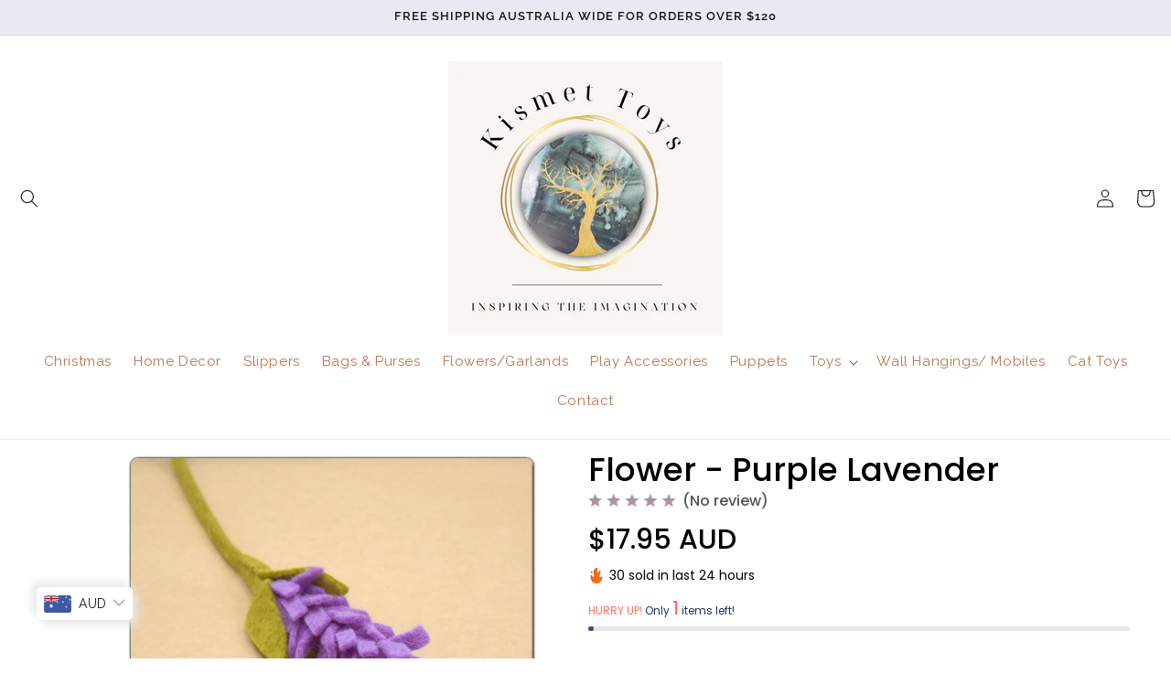

--- FILE ---
content_type: text/html; charset=utf-8
request_url: https://www.kismettoys.com.au/products/purple-lavender-flower
body_size: 70836
content:
<!doctype html>
<html class="no-js" lang="en">
  <head>
 
<meta charset="utf-8">
    <meta http-equiv="X-UA-Compatible" content="IE=edge">
    <meta name="viewport" content="width=device-width,initial-scale=1">
    <meta name="theme-color" content="">
    <link rel="canonical" href="https://www.kismettoys.com.au/products/purple-lavender-flower"><link rel="icon" type="image/png" href="//www.kismettoys.com.au/cdn/shop/files/Original_size_KismetToys-7.png?crop=center&height=32&v=1658201800&width=32"><link rel="preconnect" href="https://fonts.shopifycdn.com" crossorigin><title>
      Purple Lavender Felt Flower – Kismet Toys
</title>

    
      <meta name="description" content="Add calm and beauty with our Purple Lavender Felt Flower. Handmade from felt, it brings a soft, natural touch to any décor. Make it yours today.">
    

    

<meta property="og:site_name" content="Kismet Toys">
<meta property="og:url" content="https://www.kismettoys.com.au/products/purple-lavender-flower">
<meta property="og:title" content="Purple Lavender Felt Flower – Kismet Toys">
<meta property="og:type" content="product">
<meta property="og:description" content="Add calm and beauty with our Purple Lavender Felt Flower. Handmade from felt, it brings a soft, natural touch to any décor. Make it yours today."><meta property="og:image" content="http://www.kismettoys.com.au/cdn/shop/products/Purplelavenderflower_1.png?v=1661134056">
  <meta property="og:image:secure_url" content="https://www.kismettoys.com.au/cdn/shop/products/Purplelavenderflower_1.png?v=1661134056">
  <meta property="og:image:width" content="822">
  <meta property="og:image:height" content="827"><meta property="og:price:amount" content="17.95">
  <meta property="og:price:currency" content="AUD"><meta name="twitter:site" content="@#"><meta name="twitter:card" content="summary_large_image">
<meta name="twitter:title" content="Purple Lavender Felt Flower – Kismet Toys">
<meta name="twitter:description" content="Add calm and beauty with our Purple Lavender Felt Flower. Handmade from felt, it brings a soft, natural touch to any décor. Make it yours today.">


    <script src="//www.kismettoys.com.au/cdn/shop/t/8/assets/constants.js?v=58251544750838685771701938726" defer="defer"></script>
    <script src="//www.kismettoys.com.au/cdn/shop/t/8/assets/pubsub.js?v=158357773527763999511701938726" defer="defer"></script>
    <script src="//www.kismettoys.com.au/cdn/shop/t/8/assets/global.js?v=40820548392383841591701938726" defer="defer"></script><script src="//www.kismettoys.com.au/cdn/shop/t/8/assets/animations.js?v=88693664871331136111701938725" defer="defer"></script><script>window.performance && window.performance.mark && window.performance.mark('shopify.content_for_header.start');</script><meta name="google-site-verification" content="lPDRaPYKTgD-RTdNBjEZfkhqG35pXmDtFglh7aNnA1E">
<meta id="shopify-digital-wallet" name="shopify-digital-wallet" content="/57675350116/digital_wallets/dialog">
<meta name="shopify-checkout-api-token" content="58a4805860ffc1c640aac75c059dcc04">
<meta id="in-context-paypal-metadata" data-shop-id="57675350116" data-venmo-supported="false" data-environment="production" data-locale="en_US" data-paypal-v4="true" data-currency="AUD">
<link rel="alternate" type="application/json+oembed" href="https://www.kismettoys.com.au/products/purple-lavender-flower.oembed">
<script async="async" src="/checkouts/internal/preloads.js?locale=en-AU"></script>
<link rel="preconnect" href="https://shop.app" crossorigin="anonymous">
<script async="async" src="https://shop.app/checkouts/internal/preloads.js?locale=en-AU&shop_id=57675350116" crossorigin="anonymous"></script>
<script id="apple-pay-shop-capabilities" type="application/json">{"shopId":57675350116,"countryCode":"AU","currencyCode":"AUD","merchantCapabilities":["supports3DS"],"merchantId":"gid:\/\/shopify\/Shop\/57675350116","merchantName":"Kismet Toys","requiredBillingContactFields":["postalAddress","email"],"requiredShippingContactFields":["postalAddress","email"],"shippingType":"shipping","supportedNetworks":["visa","masterCard","amex","jcb"],"total":{"type":"pending","label":"Kismet Toys","amount":"1.00"},"shopifyPaymentsEnabled":true,"supportsSubscriptions":true}</script>
<script id="shopify-features" type="application/json">{"accessToken":"58a4805860ffc1c640aac75c059dcc04","betas":["rich-media-storefront-analytics"],"domain":"www.kismettoys.com.au","predictiveSearch":true,"shopId":57675350116,"locale":"en"}</script>
<script>var Shopify = Shopify || {};
Shopify.shop = "enquiries-4389.myshopify.com";
Shopify.locale = "en";
Shopify.currency = {"active":"AUD","rate":"1.0"};
Shopify.country = "AU";
Shopify.theme = {"name":"Dawn","id":130788065380,"schema_name":"Dawn","schema_version":"12.0.0","theme_store_id":887,"role":"main"};
Shopify.theme.handle = "null";
Shopify.theme.style = {"id":null,"handle":null};
Shopify.cdnHost = "www.kismettoys.com.au/cdn";
Shopify.routes = Shopify.routes || {};
Shopify.routes.root = "/";</script>
<script type="module">!function(o){(o.Shopify=o.Shopify||{}).modules=!0}(window);</script>
<script>!function(o){function n(){var o=[];function n(){o.push(Array.prototype.slice.apply(arguments))}return n.q=o,n}var t=o.Shopify=o.Shopify||{};t.loadFeatures=n(),t.autoloadFeatures=n()}(window);</script>
<script>
  window.ShopifyPay = window.ShopifyPay || {};
  window.ShopifyPay.apiHost = "shop.app\/pay";
  window.ShopifyPay.redirectState = null;
</script>
<script id="shop-js-analytics" type="application/json">{"pageType":"product"}</script>
<script defer="defer" async type="module" src="//www.kismettoys.com.au/cdn/shopifycloud/shop-js/modules/v2/client.init-shop-cart-sync_BApSsMSl.en.esm.js"></script>
<script defer="defer" async type="module" src="//www.kismettoys.com.au/cdn/shopifycloud/shop-js/modules/v2/chunk.common_CBoos6YZ.esm.js"></script>
<script type="module">
  await import("//www.kismettoys.com.au/cdn/shopifycloud/shop-js/modules/v2/client.init-shop-cart-sync_BApSsMSl.en.esm.js");
await import("//www.kismettoys.com.au/cdn/shopifycloud/shop-js/modules/v2/chunk.common_CBoos6YZ.esm.js");

  window.Shopify.SignInWithShop?.initShopCartSync?.({"fedCMEnabled":true,"windoidEnabled":true});

</script>
<script>
  window.Shopify = window.Shopify || {};
  if (!window.Shopify.featureAssets) window.Shopify.featureAssets = {};
  window.Shopify.featureAssets['shop-js'] = {"shop-cart-sync":["modules/v2/client.shop-cart-sync_DJczDl9f.en.esm.js","modules/v2/chunk.common_CBoos6YZ.esm.js"],"init-fed-cm":["modules/v2/client.init-fed-cm_BzwGC0Wi.en.esm.js","modules/v2/chunk.common_CBoos6YZ.esm.js"],"init-windoid":["modules/v2/client.init-windoid_BS26ThXS.en.esm.js","modules/v2/chunk.common_CBoos6YZ.esm.js"],"shop-cash-offers":["modules/v2/client.shop-cash-offers_DthCPNIO.en.esm.js","modules/v2/chunk.common_CBoos6YZ.esm.js","modules/v2/chunk.modal_Bu1hFZFC.esm.js"],"shop-button":["modules/v2/client.shop-button_D_JX508o.en.esm.js","modules/v2/chunk.common_CBoos6YZ.esm.js"],"init-shop-email-lookup-coordinator":["modules/v2/client.init-shop-email-lookup-coordinator_DFwWcvrS.en.esm.js","modules/v2/chunk.common_CBoos6YZ.esm.js"],"shop-toast-manager":["modules/v2/client.shop-toast-manager_tEhgP2F9.en.esm.js","modules/v2/chunk.common_CBoos6YZ.esm.js"],"shop-login-button":["modules/v2/client.shop-login-button_DwLgFT0K.en.esm.js","modules/v2/chunk.common_CBoos6YZ.esm.js","modules/v2/chunk.modal_Bu1hFZFC.esm.js"],"avatar":["modules/v2/client.avatar_BTnouDA3.en.esm.js"],"init-shop-cart-sync":["modules/v2/client.init-shop-cart-sync_BApSsMSl.en.esm.js","modules/v2/chunk.common_CBoos6YZ.esm.js"],"pay-button":["modules/v2/client.pay-button_BuNmcIr_.en.esm.js","modules/v2/chunk.common_CBoos6YZ.esm.js"],"init-shop-for-new-customer-accounts":["modules/v2/client.init-shop-for-new-customer-accounts_DrjXSI53.en.esm.js","modules/v2/client.shop-login-button_DwLgFT0K.en.esm.js","modules/v2/chunk.common_CBoos6YZ.esm.js","modules/v2/chunk.modal_Bu1hFZFC.esm.js"],"init-customer-accounts-sign-up":["modules/v2/client.init-customer-accounts-sign-up_TlVCiykN.en.esm.js","modules/v2/client.shop-login-button_DwLgFT0K.en.esm.js","modules/v2/chunk.common_CBoos6YZ.esm.js","modules/v2/chunk.modal_Bu1hFZFC.esm.js"],"shop-follow-button":["modules/v2/client.shop-follow-button_C5D3XtBb.en.esm.js","modules/v2/chunk.common_CBoos6YZ.esm.js","modules/v2/chunk.modal_Bu1hFZFC.esm.js"],"checkout-modal":["modules/v2/client.checkout-modal_8TC_1FUY.en.esm.js","modules/v2/chunk.common_CBoos6YZ.esm.js","modules/v2/chunk.modal_Bu1hFZFC.esm.js"],"init-customer-accounts":["modules/v2/client.init-customer-accounts_C0Oh2ljF.en.esm.js","modules/v2/client.shop-login-button_DwLgFT0K.en.esm.js","modules/v2/chunk.common_CBoos6YZ.esm.js","modules/v2/chunk.modal_Bu1hFZFC.esm.js"],"lead-capture":["modules/v2/client.lead-capture_Cq0gfm7I.en.esm.js","modules/v2/chunk.common_CBoos6YZ.esm.js","modules/v2/chunk.modal_Bu1hFZFC.esm.js"],"shop-login":["modules/v2/client.shop-login_BmtnoEUo.en.esm.js","modules/v2/chunk.common_CBoos6YZ.esm.js","modules/v2/chunk.modal_Bu1hFZFC.esm.js"],"payment-terms":["modules/v2/client.payment-terms_BHOWV7U_.en.esm.js","modules/v2/chunk.common_CBoos6YZ.esm.js","modules/v2/chunk.modal_Bu1hFZFC.esm.js"]};
</script>
<script>(function() {
  var isLoaded = false;
  function asyncLoad() {
    if (isLoaded) return;
    isLoaded = true;
    var urls = ["https:\/\/load.csell.co\/assets\/js\/cross-sell.js?shop=enquiries-4389.myshopify.com","https:\/\/load.csell.co\/assets\/v2\/js\/core\/xsell.js?shop=enquiries-4389.myshopify.com","https:\/\/chimpstatic.com\/mcjs-connected\/js\/users\/88af06592418dad5626600cdf\/dba8fda5495aec957307b4f22.js?shop=enquiries-4389.myshopify.com","https:\/\/cdn-app.sealsubscriptions.com\/shopify\/public\/js\/sealsubscriptions.js?shop=enquiries-4389.myshopify.com"];
    for (var i = 0; i < urls.length; i++) {
      var s = document.createElement('script');
      s.type = 'text/javascript';
      s.async = true;
      s.src = urls[i];
      var x = document.getElementsByTagName('script')[0];
      x.parentNode.insertBefore(s, x);
    }
  };
  if(window.attachEvent) {
    window.attachEvent('onload', asyncLoad);
  } else {
    window.addEventListener('load', asyncLoad, false);
  }
})();</script>
<script id="__st">var __st={"a":57675350116,"offset":39600,"reqid":"0897c9d5-cc53-40b9-a534-7c1ebfb9f947-1768859683","pageurl":"www.kismettoys.com.au\/products\/purple-lavender-flower","u":"46806c7e8d07","p":"product","rtyp":"product","rid":6927121350756};</script>
<script>window.ShopifyPaypalV4VisibilityTracking = true;</script>
<script id="captcha-bootstrap">!function(){'use strict';const t='contact',e='account',n='new_comment',o=[[t,t],['blogs',n],['comments',n],[t,'customer']],c=[[e,'customer_login'],[e,'guest_login'],[e,'recover_customer_password'],[e,'create_customer']],r=t=>t.map((([t,e])=>`form[action*='/${t}']:not([data-nocaptcha='true']) input[name='form_type'][value='${e}']`)).join(','),a=t=>()=>t?[...document.querySelectorAll(t)].map((t=>t.form)):[];function s(){const t=[...o],e=r(t);return a(e)}const i='password',u='form_key',d=['recaptcha-v3-token','g-recaptcha-response','h-captcha-response',i],f=()=>{try{return window.sessionStorage}catch{return}},m='__shopify_v',_=t=>t.elements[u];function p(t,e,n=!1){try{const o=window.sessionStorage,c=JSON.parse(o.getItem(e)),{data:r}=function(t){const{data:e,action:n}=t;return t[m]||n?{data:e,action:n}:{data:t,action:n}}(c);for(const[e,n]of Object.entries(r))t.elements[e]&&(t.elements[e].value=n);n&&o.removeItem(e)}catch(o){console.error('form repopulation failed',{error:o})}}const l='form_type',E='cptcha';function T(t){t.dataset[E]=!0}const w=window,h=w.document,L='Shopify',v='ce_forms',y='captcha';let A=!1;((t,e)=>{const n=(g='f06e6c50-85a8-45c8-87d0-21a2b65856fe',I='https://cdn.shopify.com/shopifycloud/storefront-forms-hcaptcha/ce_storefront_forms_captcha_hcaptcha.v1.5.2.iife.js',D={infoText:'Protected by hCaptcha',privacyText:'Privacy',termsText:'Terms'},(t,e,n)=>{const o=w[L][v],c=o.bindForm;if(c)return c(t,g,e,D).then(n);var r;o.q.push([[t,g,e,D],n]),r=I,A||(h.body.append(Object.assign(h.createElement('script'),{id:'captcha-provider',async:!0,src:r})),A=!0)});var g,I,D;w[L]=w[L]||{},w[L][v]=w[L][v]||{},w[L][v].q=[],w[L][y]=w[L][y]||{},w[L][y].protect=function(t,e){n(t,void 0,e),T(t)},Object.freeze(w[L][y]),function(t,e,n,w,h,L){const[v,y,A,g]=function(t,e,n){const i=e?o:[],u=t?c:[],d=[...i,...u],f=r(d),m=r(i),_=r(d.filter((([t,e])=>n.includes(e))));return[a(f),a(m),a(_),s()]}(w,h,L),I=t=>{const e=t.target;return e instanceof HTMLFormElement?e:e&&e.form},D=t=>v().includes(t);t.addEventListener('submit',(t=>{const e=I(t);if(!e)return;const n=D(e)&&!e.dataset.hcaptchaBound&&!e.dataset.recaptchaBound,o=_(e),c=g().includes(e)&&(!o||!o.value);(n||c)&&t.preventDefault(),c&&!n&&(function(t){try{if(!f())return;!function(t){const e=f();if(!e)return;const n=_(t);if(!n)return;const o=n.value;o&&e.removeItem(o)}(t);const e=Array.from(Array(32),(()=>Math.random().toString(36)[2])).join('');!function(t,e){_(t)||t.append(Object.assign(document.createElement('input'),{type:'hidden',name:u})),t.elements[u].value=e}(t,e),function(t,e){const n=f();if(!n)return;const o=[...t.querySelectorAll(`input[type='${i}']`)].map((({name:t})=>t)),c=[...d,...o],r={};for(const[a,s]of new FormData(t).entries())c.includes(a)||(r[a]=s);n.setItem(e,JSON.stringify({[m]:1,action:t.action,data:r}))}(t,e)}catch(e){console.error('failed to persist form',e)}}(e),e.submit())}));const S=(t,e)=>{t&&!t.dataset[E]&&(n(t,e.some((e=>e===t))),T(t))};for(const o of['focusin','change'])t.addEventListener(o,(t=>{const e=I(t);D(e)&&S(e,y())}));const B=e.get('form_key'),M=e.get(l),P=B&&M;t.addEventListener('DOMContentLoaded',(()=>{const t=y();if(P)for(const e of t)e.elements[l].value===M&&p(e,B);[...new Set([...A(),...v().filter((t=>'true'===t.dataset.shopifyCaptcha))])].forEach((e=>S(e,t)))}))}(h,new URLSearchParams(w.location.search),n,t,e,['guest_login'])})(!0,!0)}();</script>
<script integrity="sha256-4kQ18oKyAcykRKYeNunJcIwy7WH5gtpwJnB7kiuLZ1E=" data-source-attribution="shopify.loadfeatures" defer="defer" src="//www.kismettoys.com.au/cdn/shopifycloud/storefront/assets/storefront/load_feature-a0a9edcb.js" crossorigin="anonymous"></script>
<script crossorigin="anonymous" defer="defer" src="//www.kismettoys.com.au/cdn/shopifycloud/storefront/assets/shopify_pay/storefront-65b4c6d7.js?v=20250812"></script>
<script data-source-attribution="shopify.dynamic_checkout.dynamic.init">var Shopify=Shopify||{};Shopify.PaymentButton=Shopify.PaymentButton||{isStorefrontPortableWallets:!0,init:function(){window.Shopify.PaymentButton.init=function(){};var t=document.createElement("script");t.src="https://www.kismettoys.com.au/cdn/shopifycloud/portable-wallets/latest/portable-wallets.en.js",t.type="module",document.head.appendChild(t)}};
</script>
<script data-source-attribution="shopify.dynamic_checkout.buyer_consent">
  function portableWalletsHideBuyerConsent(e){var t=document.getElementById("shopify-buyer-consent"),n=document.getElementById("shopify-subscription-policy-button");t&&n&&(t.classList.add("hidden"),t.setAttribute("aria-hidden","true"),n.removeEventListener("click",e))}function portableWalletsShowBuyerConsent(e){var t=document.getElementById("shopify-buyer-consent"),n=document.getElementById("shopify-subscription-policy-button");t&&n&&(t.classList.remove("hidden"),t.removeAttribute("aria-hidden"),n.addEventListener("click",e))}window.Shopify?.PaymentButton&&(window.Shopify.PaymentButton.hideBuyerConsent=portableWalletsHideBuyerConsent,window.Shopify.PaymentButton.showBuyerConsent=portableWalletsShowBuyerConsent);
</script>
<script data-source-attribution="shopify.dynamic_checkout.cart.bootstrap">document.addEventListener("DOMContentLoaded",(function(){function t(){return document.querySelector("shopify-accelerated-checkout-cart, shopify-accelerated-checkout")}if(t())Shopify.PaymentButton.init();else{new MutationObserver((function(e,n){t()&&(Shopify.PaymentButton.init(),n.disconnect())})).observe(document.body,{childList:!0,subtree:!0})}}));
</script>
<script id='scb4127' type='text/javascript' async='' src='https://www.kismettoys.com.au/cdn/shopifycloud/privacy-banner/storefront-banner.js'></script><link id="shopify-accelerated-checkout-styles" rel="stylesheet" media="screen" href="https://www.kismettoys.com.au/cdn/shopifycloud/portable-wallets/latest/accelerated-checkout-backwards-compat.css" crossorigin="anonymous">
<style id="shopify-accelerated-checkout-cart">
        #shopify-buyer-consent {
  margin-top: 1em;
  display: inline-block;
  width: 100%;
}

#shopify-buyer-consent.hidden {
  display: none;
}

#shopify-subscription-policy-button {
  background: none;
  border: none;
  padding: 0;
  text-decoration: underline;
  font-size: inherit;
  cursor: pointer;
}

#shopify-subscription-policy-button::before {
  box-shadow: none;
}

      </style>
<script id="sections-script" data-sections="header" defer="defer" src="//www.kismettoys.com.au/cdn/shop/t/8/compiled_assets/scripts.js?3995"></script>
<script>window.performance && window.performance.mark && window.performance.mark('shopify.content_for_header.end');</script>


    <style data-shopify>
      @font-face {
  font-family: Raleway;
  font-weight: 400;
  font-style: normal;
  font-display: swap;
  src: url("//www.kismettoys.com.au/cdn/fonts/raleway/raleway_n4.2c76ddd103ff0f30b1230f13e160330ff8b2c68a.woff2") format("woff2"),
       url("//www.kismettoys.com.au/cdn/fonts/raleway/raleway_n4.c057757dddc39994ad5d9c9f58e7c2c2a72359a9.woff") format("woff");
}

      @font-face {
  font-family: Raleway;
  font-weight: 700;
  font-style: normal;
  font-display: swap;
  src: url("//www.kismettoys.com.au/cdn/fonts/raleway/raleway_n7.740cf9e1e4566800071db82eeca3cca45f43ba63.woff2") format("woff2"),
       url("//www.kismettoys.com.au/cdn/fonts/raleway/raleway_n7.84943791ecde186400af8db54cf3b5b5e5049a8f.woff") format("woff");
}

      @font-face {
  font-family: Raleway;
  font-weight: 400;
  font-style: italic;
  font-display: swap;
  src: url("//www.kismettoys.com.au/cdn/fonts/raleway/raleway_i4.aaa73a72f55a5e60da3e9a082717e1ed8f22f0a2.woff2") format("woff2"),
       url("//www.kismettoys.com.au/cdn/fonts/raleway/raleway_i4.650670cc243082f8988ecc5576b6d613cfd5a8ee.woff") format("woff");
}

      @font-face {
  font-family: Raleway;
  font-weight: 700;
  font-style: italic;
  font-display: swap;
  src: url("//www.kismettoys.com.au/cdn/fonts/raleway/raleway_i7.6d68e3c55f3382a6b4f1173686f538d89ce56dbc.woff2") format("woff2"),
       url("//www.kismettoys.com.au/cdn/fonts/raleway/raleway_i7.ed82a5a5951418ec5b6b0a5010cb65216574b2bd.woff") format("woff");
}

      @font-face {
  font-family: Raleway;
  font-weight: 600;
  font-style: normal;
  font-display: swap;
  src: url("//www.kismettoys.com.au/cdn/fonts/raleway/raleway_n6.87db7132fdf2b1a000ff834d3753ad5731e10d88.woff2") format("woff2"),
       url("//www.kismettoys.com.au/cdn/fonts/raleway/raleway_n6.ad26493e9aeb22e08a6282f7bed6ea8ab7c3927f.woff") format("woff");
}


      
        :root,
        .color-background-1 {
          --color-background: 255,255,255;
        
          --gradient-background: #ffffff;
        

        

        --color-foreground: 18,18,18;
        --color-background-contrast: 191,191,191;
        --color-shadow: 18,18,18;
        --color-button: 51,79,180;
        --color-button-text: 255,255,255;
        --color-secondary-button: 255,255,255;
        --color-secondary-button-text: 18,18,18;
        --color-link: 18,18,18;
        --color-badge-foreground: 18,18,18;
        --color-badge-background: 255,255,255;
        --color-badge-border: 18,18,18;
        --payment-terms-background-color: rgb(255 255 255);
      }
      
        
        .color-background-2 {
          --color-background: 243,243,243;
        
          --gradient-background: #f3f3f3;
        

        

        --color-foreground: 18,18,18;
        --color-background-contrast: 179,179,179;
        --color-shadow: 18,18,18;
        --color-button: 18,18,18;
        --color-button-text: 243,243,243;
        --color-secondary-button: 243,243,243;
        --color-secondary-button-text: 110,24,225;
        --color-link: 110,24,225;
        --color-badge-foreground: 18,18,18;
        --color-badge-background: 243,243,243;
        --color-badge-border: 18,18,18;
        --payment-terms-background-color: rgb(243 243 243);
      }
      
        
        .color-inverse {
          --color-background: 114,123,102;
        
          --gradient-background: #727b66;
        

        

        --color-foreground: 255,255,255;
        --color-background-contrast: 49,53,44;
        --color-shadow: 18,18,18;
        --color-button: 255,255,255;
        --color-button-text: 0,0,0;
        --color-secondary-button: 114,123,102;
        --color-secondary-button-text: 255,255,255;
        --color-link: 255,255,255;
        --color-badge-foreground: 255,255,255;
        --color-badge-background: 114,123,102;
        --color-badge-border: 255,255,255;
        --payment-terms-background-color: rgb(114 123 102);
      }
      
        
        .color-accent-1 {
          --color-background: 18,18,18;
        
          --gradient-background: #121212;
        

        

        --color-foreground: 255,255,255;
        --color-background-contrast: 146,146,146;
        --color-shadow: 18,18,18;
        --color-button: 255,255,255;
        --color-button-text: 18,18,18;
        --color-secondary-button: 18,18,18;
        --color-secondary-button-text: 255,255,255;
        --color-link: 255,255,255;
        --color-badge-foreground: 255,255,255;
        --color-badge-background: 18,18,18;
        --color-badge-border: 255,255,255;
        --payment-terms-background-color: rgb(18 18 18);
      }
      
        
        .color-accent-2 {
          --color-background: 233,233,244;
        
          --gradient-background: #e9e9f4;
        

        

        --color-foreground: 18,18,18;
        --color-background-contrast: 148,148,202;
        --color-shadow: 18,18,18;
        --color-button: 255,255,255;
        --color-button-text: 51,79,180;
        --color-secondary-button: 233,233,244;
        --color-secondary-button-text: 255,255,255;
        --color-link: 255,255,255;
        --color-badge-foreground: 18,18,18;
        --color-badge-background: 233,233,244;
        --color-badge-border: 18,18,18;
        --payment-terms-background-color: rgb(233 233 244);
      }
      

      body, .color-background-1, .color-background-2, .color-inverse, .color-accent-1, .color-accent-2 {
        color: rgba(var(--color-foreground), 0.75);
        background-color: rgb(var(--color-background));
      }

      :root {
        --font-body-family: Raleway, sans-serif;
        --font-body-style: normal;
        --font-body-weight: 400;
        --font-body-weight-bold: 700;

        --font-heading-family: Raleway, sans-serif;
        --font-heading-style: normal;
        --font-heading-weight: 600;

        --font-body-scale: 1.0;
        --font-heading-scale: 1.0;

        --media-padding: px;
        --media-border-opacity: 0.05;
        --media-border-width: 1px;
        --media-radius: 0px;
        --media-shadow-opacity: 0.0;
        --media-shadow-horizontal-offset: 0px;
        --media-shadow-vertical-offset: 4px;
        --media-shadow-blur-radius: 5px;
        --media-shadow-visible: 0;

        --page-width: 140rem;
        --page-width-margin: 0rem;

        --product-card-image-padding: 0.0rem;
        --product-card-corner-radius: 2.2rem;
        --product-card-text-alignment: center;
        --product-card-border-width: 0.5rem;
        --product-card-border-opacity: 0.15;
        --product-card-shadow-opacity: 0.0;
        --product-card-shadow-visible: 0;
        --product-card-shadow-horizontal-offset: -0.2rem;
        --product-card-shadow-vertical-offset: -0.4rem;
        --product-card-shadow-blur-radius: 0.5rem;

        --collection-card-image-padding: 0.0rem;
        --collection-card-corner-radius: 3.2rem;
        --collection-card-text-alignment: center;
        --collection-card-border-width: 0.0rem;
        --collection-card-border-opacity: 0.1;
        --collection-card-shadow-opacity: 0.0;
        --collection-card-shadow-visible: 0;
        --collection-card-shadow-horizontal-offset: 0.0rem;
        --collection-card-shadow-vertical-offset: 0.4rem;
        --collection-card-shadow-blur-radius: 0.5rem;

        --blog-card-image-padding: 0.0rem;
        --blog-card-corner-radius: 0.0rem;
        --blog-card-text-alignment: left;
        --blog-card-border-width: 0.0rem;
        --blog-card-border-opacity: 0.1;
        --blog-card-shadow-opacity: 0.0;
        --blog-card-shadow-visible: 0;
        --blog-card-shadow-horizontal-offset: 0.0rem;
        --blog-card-shadow-vertical-offset: 0.4rem;
        --blog-card-shadow-blur-radius: 0.5rem;

        --badge-corner-radius: 4.0rem;

        --popup-border-width: 1px;
        --popup-border-opacity: 0.1;
        --popup-corner-radius: 0px;
        --popup-shadow-opacity: 0.05;
        --popup-shadow-horizontal-offset: 0px;
        --popup-shadow-vertical-offset: 4px;
        --popup-shadow-blur-radius: 5px;

        --drawer-border-width: 1px;
        --drawer-border-opacity: 0.1;
        --drawer-shadow-opacity: 0.0;
        --drawer-shadow-horizontal-offset: 0px;
        --drawer-shadow-vertical-offset: 4px;
        --drawer-shadow-blur-radius: 5px;

        --spacing-sections-desktop: 0px;
        --spacing-sections-mobile: 0px;

        --grid-desktop-vertical-spacing: 40px;
        --grid-desktop-horizontal-spacing: 20px;
        --grid-mobile-vertical-spacing: 20px;
        --grid-mobile-horizontal-spacing: 10px;

        --text-boxes-border-opacity: 0.1;
        --text-boxes-border-width: 0px;
        --text-boxes-radius: 0px;
        --text-boxes-shadow-opacity: 0.0;
        --text-boxes-shadow-visible: 0;
        --text-boxes-shadow-horizontal-offset: 0px;
        --text-boxes-shadow-vertical-offset: 4px;
        --text-boxes-shadow-blur-radius: 5px;

        --buttons-radius: 0px;
        --buttons-radius-outset: 0px;
        --buttons-border-width: 1px;
        --buttons-border-opacity: 1.0;
        --buttons-shadow-opacity: 0.0;
        --buttons-shadow-visible: 0;
        --buttons-shadow-horizontal-offset: 0px;
        --buttons-shadow-vertical-offset: 4px;
        --buttons-shadow-blur-radius: 5px;
        --buttons-border-offset: 0px;

        --inputs-radius: 0px;
        --inputs-border-width: 1px;
        --inputs-border-opacity: 0.55;
        --inputs-shadow-opacity: 0.0;
        --inputs-shadow-horizontal-offset: 0px;
        --inputs-margin-offset: 0px;
        --inputs-shadow-vertical-offset: 4px;
        --inputs-shadow-blur-radius: 5px;
        --inputs-radius-outset: 0px;

        --variant-pills-radius: 40px;
        --variant-pills-border-width: 1px;
        --variant-pills-border-opacity: 0.55;
        --variant-pills-shadow-opacity: 0.0;
        --variant-pills-shadow-horizontal-offset: 0px;
        --variant-pills-shadow-vertical-offset: 4px;
        --variant-pills-shadow-blur-radius: 5px;
      }

      *,
      *::before,
      *::after {
        box-sizing: inherit;
      }

      html {
        box-sizing: border-box;
        font-size: calc(var(--font-body-scale) * 62.5%);
        height: 100%;
      }

      body {
        display: grid;
        grid-template-rows: auto auto 1fr auto;
        grid-template-columns: 100%;
        min-height: 100%;
        margin: 0;
        font-size: 1.5rem;
        letter-spacing: 0.06rem;
        line-height: calc(1 + 0.8 / var(--font-body-scale));
        font-family: var(--font-body-family);
        font-style: var(--font-body-style);
        font-weight: var(--font-body-weight);
      }

      @media screen and (min-width: 750px) {
        body {
          font-size: 1.6rem;
        }
      }
    </style>

    <link href="//www.kismettoys.com.au/cdn/shop/t/8/assets/base.css?v=19022128776203126431757521692" rel="stylesheet" type="text/css" media="all" />
<link rel="preload" as="font" href="//www.kismettoys.com.au/cdn/fonts/raleway/raleway_n4.2c76ddd103ff0f30b1230f13e160330ff8b2c68a.woff2" type="font/woff2" crossorigin><link rel="preload" as="font" href="//www.kismettoys.com.au/cdn/fonts/raleway/raleway_n6.87db7132fdf2b1a000ff834d3753ad5731e10d88.woff2" type="font/woff2" crossorigin><script>
      document.documentElement.className = document.documentElement.className.replace('no-js', 'js');
      if (Shopify.designMode) {
        document.documentElement.classList.add('shopify-design-mode');
      }
    </script>
  

<!-- BEGIN app block: shopify://apps/trustify-reviews/blocks/app-embed-block/60d505af-e468-47cf-a184-a06ccd6703ac -->

<script>
  window.trAppEmbedEnabled = true
  window.trAppPreloadStylesheet = true
</script>

<link href="//cdn.shopify.com/extensions/019ba1e2-b85e-7b34-a5dd-30b716ca8b83/trustify-facebook-reviews-723/assets/storefront.css" rel="stylesheet" type="text/css" media="all" />
<!-- BEGIN app snippet: product-data --><script>
  window.trReviewsProduct = {
    reviews: [],
    reviews_pagination: {},
    reviews_statistic: {}
  };
</script>

<!-- END app snippet --><!-- BEGIN app snippet: product-collection --><script type="text/javascript" data-type="custom">
  window.trCollectionProducts = [];

  

  

</script>
<!-- END app snippet --><!-- BEGIN app snippet: question-data --><script>
  window.trWidgetQuestion = {};
  window.trQuestions = [];
  window.trQuestionsPagination = {};
  window.trQuestionsStatistic = {};
</script>





<!-- END app snippet --><!-- BEGIN app snippet: setting-discount-data --><script>
  window.trSettingDiscount = {}
</script>


<!-- END app snippet --><!-- BEGIN app snippet: storefront-proxy -->

<script type="text/javascript">
	window.trLibrary = {
		video_js_css: "https://cdn.shopify.com/extensions/019ba1e2-b85e-7b34-a5dd-30b716ca8b83/trustify-facebook-reviews-723/assets/video-js.css",
		trustify_splide_css: "https://cdn.shopify.com/extensions/019ba1e2-b85e-7b34-a5dd-30b716ca8b83/trustify-facebook-reviews-723/assets/trustify-splide.css",
		storefront_css: "https://cdn.shopify.com/extensions/019ba1e2-b85e-7b34-a5dd-30b716ca8b83/trustify-facebook-reviews-723/assets/storefront.css",
		trustify_splide_js: "https://cdn.shopify.com/extensions/019ba1e2-b85e-7b34-a5dd-30b716ca8b83/trustify-facebook-reviews-723/assets/trustify-splide.js",
		trustify_splide_extension_grid_js: "https://cdn.shopify.com/extensions/019ba1e2-b85e-7b34-a5dd-30b716ca8b83/trustify-facebook-reviews-723/assets/trustify-splide-extension-grid.js",
		trustify_splide_extension_auto_scroll_js: "https://cdn.shopify.com/extensions/019ba1e2-b85e-7b34-a5dd-30b716ca8b83/trustify-facebook-reviews-723/assets/trustify-splide-extension-auto-scroll.js",
		review_sidebar_js: "https://cdn.shopify.com/extensions/019ba1e2-b85e-7b34-a5dd-30b716ca8b83/trustify-facebook-reviews-723/assets/review-sidebar.js",
		review_carousel_js: "https://cdn.shopify.com/extensions/019ba1e2-b85e-7b34-a5dd-30b716ca8b83/trustify-facebook-reviews-723/assets/review-carousel.js",
		review_box_js: "https://cdn.shopify.com/extensions/019ba1e2-b85e-7b34-a5dd-30b716ca8b83/trustify-facebook-reviews-723/assets/review-box.js",
		review_star_product_js: "https://cdn.shopify.com/extensions/019ba1e2-b85e-7b34-a5dd-30b716ca8b83/trustify-facebook-reviews-723/assets/review-star-product.js",
		review_star_collection_js: "https://cdn.shopify.com/extensions/019ba1e2-b85e-7b34-a5dd-30b716ca8b83/trustify-facebook-reviews-723/assets/review-star-collection.js",
		review_popup_js: "https://cdn.shopify.com/extensions/019ba1e2-b85e-7b34-a5dd-30b716ca8b83/trustify-facebook-reviews-723/assets/review-popup.js",
		media_gallery_js: "https://cdn.shopify.com/extensions/019ba1e2-b85e-7b34-a5dd-30b716ca8b83/trustify-facebook-reviews-723/assets/media-gallery.js",
		review_form_js: "https://cdn.shopify.com/extensions/019ba1e2-b85e-7b34-a5dd-30b716ca8b83/trustify-facebook-reviews-723/assets/review-form.js",
		review_snippet_widget_js: "https://cdn.shopify.com/extensions/019ba1e2-b85e-7b34-a5dd-30b716ca8b83/trustify-facebook-reviews-723/assets/review-snippet-widget.js",
		dynamic_media_slider_js: "https://cdn.shopify.com/extensions/019ba1e2-b85e-7b34-a5dd-30b716ca8b83/trustify-facebook-reviews-723/assets/dynamic-media-slider.js",
	};

	if (window.trAppPreloadStylesheet == undefined) {
		let trLink = document.createElement('link');
		trLink.rel = 'stylesheet';
		trLink.href = "https://cdn.shopify.com/extensions/019ba1e2-b85e-7b34-a5dd-30b716ca8b83/trustify-facebook-reviews-723/assets/storefront.css";
		document.head.appendChild(trLink);
	}
</script>


<script id="trfy-script" type="text/javascript">
	window.trStorefrontAppData = {"shop":"enquiries-4389.myshopify.com","app_client_url":"https://cdn.trustifyreview.com/client","app_url":"https://api.trustifyreview.com","app_storefront_url":"https://cdn.trustifyreview.com/storefront/build","app_storage_url":"https://storage.trustifyreview.com/trustify-review","widget":{"id":23755,"created_at":"2025-09-16T21:43:32Z","updated_at":"2025-09-16T21:47:39Z","shop":"enquiries-4389.myshopify.com","header_layout":3,"body_layout":3,"rating_style":2,"sort_by":1,"show_ratings":["1","2","3","4","5"],"show_avatar_icon":false,"show_helpful_button":true,"show_brandmark":true,"show_rating_statistic":true,"show_verified_badge":true,"show_country_flag":false,"pin_photo_video_top":true,"pin_photo_ratings":["1","2","3","4","5"],"pin_photo_colors":{"star_color":"#FFC700","primary_text_color":"#000000","secondary_text_color":"#828282"},"colors":{"theme_color":"#4ACA94","star_color":"#4ACA94","primary_text_color":"#000000","secondary_text_color":"#828282","body_background":"transparent","body_stroke":"transparent","title_color":"#000000","filter_button_background_color":"#FFFFFF","filter_button_stroke_color":"#ADADAD","filter_button_text_color":"#000000","submit_button_background_color":"#4ACA94","submit_button_stroke_color":"transparent","submit_button_text_color":"#FFFFFF","general_background":"transparent","verified_color":"#16a679"},"popup_colors":{"primary_text_color":"#000000","secondary_text_color":"#818181","star_color":"#FFC700","submit_button_color":"#002544"},"carousel_layout":1,"carousel_colors":{"star_color":"#FFC700","title_color":"#000000","primary_text_color":"#000000","secondary_text_color":"#979797","body_background":"#FFFFFF","body_stroke":"transparent"},"carousel_settings":{"show_helpful_button":true,"show_product_link":true,"show_date":true},"carousel_direction":"ltr","review_box_settings":{"show_helpful_button":true,"stroke_button":"round","show_date":true},"language":"en","custom_css":"","enable_debugger":false,"enable_widget_rating":true,"enable_review_snippet":true,"star_icon":"","per_page":10,"date_format":"dd/MM/yyyy","name_format":1,"show_write_review_button":true,"show_filter_button":true,"shadow":1,"pagination":2,"show_two_review_on_mobile":false,"show_widget_title":true,"show_review_title":true,"show_verified_text":true,"show_avatar":true,"title_font_size":25,"body_font_size":14,"image_object_fit":"cover","interval":5,"show_full_review_content":false},"widget_review_star":{"id":0,"created_at":"0001-01-01T00:00:00Z","updated_at":"0001-01-01T00:00:00Z","shop":"","show_on_collection_page":false,"show_on_home_page":false,"show_with_no_review":false,"show_detail_popover":false,"layout":0,"layout_text":"","star_icon":"","star_positive_color":"","star_negative_color":"","star_size":0,"text_color":"","decimal":0},"translates":null,"translate_languages":null,"translates_map":{"all_stars":"All stars","be_the_first_to_write_a_review":"Be the first to write a review","carousel_title":"Let customers speak for us","customer_feedback":"Customer Feedback","expire_date":"Expire date: {{expire_date}}","filter_by":"Filter by","highest_rating":"Highest rating","image_video":"Image, video","insert_youtube_or_tiktok_video_link":"Insert YouTube or TikTok video link","load_more":"Load more","more":"More","most_recent":"Most recent","newest_reviews":"Newest reviews","next_page":"Next page","or":"Or","photo_first":"Photo first","photo_reviews":"Photo reviews","pin":"Pin","previous_page":"Previous page","profile_picture":"Profile picture","question_ask_a_question":"Ask a question","question_asked_by":"Asked by {{questioner_name}} - {{created_date}}","question_no_questions_asked":"No questions asked","question_question":"Question","question_questions":"Questions","question_reviews":"Reviews","question_search":"Search","question_shop_owner_replied":"Shop owner replied","question_submit":"Submit","question_submit_a_question":"Submit a question","question_your_email":"Your email","question_your_name":"Your name","rating":"Rating","recommends":"recommends","review":"review","review_content":"Review content","review_page_description":"How likely are you to recommend our service to a friend or colleague ?","review_page_submit":"Submit","review_page_title":"Your feedback","review_page_upload_photos":"Upload photos","review_page_your_email":"Your email","review_page_your_feedback":"Your feedback","review_page_your_name":"Your name","review_title":"Review title","reviews":"reviews","reviews_with_images":"Reviews with images","send_code_by_your_email":"We’ll send the code by your email","shop_owner_replied":"Shop owner replied","show_less":"Show less","show_more":"Show more","sort_by":"Sort by","submit":"Submit","text_image_video":"Text, image, video","thank_you":"Thank you","top_reviews":"Top reviews","upload_photo":"Upload photos, videos","upload_photo_to_get_discount":"Upload photos to get {{discount_value}} off the next purchase!","use_for_next_purchase":"Use the following discount code for {{discount_value}} off the next purchase!","validate_content_error_message":"Content cannot be empty!","validate_email":"a valid e-mail address","validate_email_error_message":"Reviewer email cannot be empty!","validate_email_valid_error_message":"Reviewer email not valid!","validate_name_error_message":"Reviewer name cannot be empty!","validate_rating_error_message":"You have not selected a rating yet!","validate_required":"is required","validate_this_field":"This field","verified":"Verified","video_first":"Video first","video_reviews":"Video reviews","view_all_images":"View all images","write_a_review":"Write a review","your_email":"Your email","your_name":"Your name","your_question_was_submitted":"Your question was submitted!","your_review_was_submitted":"Your review was submitted!"},"widget_review_carousel":{"id":0,"created_at":"0001-01-01T00:00:00Z","updated_at":"0001-01-01T00:00:00Z","shop":"","layout":1,"star_icon":"","date_format":"dd/MM/yyyy","name_format":1,"shadow":2,"stroke":1,"interval":5,"direction":"ltr","per_page":4,"show_carousel_title":true,"show_review_title":true,"show_helpful_button":true,"show_verified_badge":true,"show_verified_text":true,"show_country_flag":true,"show_avatar":true,"show_date":true,"show_product_detail":true,"title_color":"#000000","star_color":"#ffc700","primary_color":"#000000","secondary_color":"#979797","card_background_color":"#ffffff","card_stroke_color":"#0000001a","verified_color":"#16a679","title_font_size":25,"body_font_size":14,"product_title_font_size":12,"image_object_fit":"cover","custom_css":"","show_full_review_content":false},"reviews":[],"reviews_pagination":{"limit":20,"page":1,"total_rows":0,"total_pages":0},"setting":{"id":22743,"created_at":"2025-09-16T21:43:43Z","updated_at":"2025-09-16T21:47:39Z","shop":"enquiries-4389.myshopify.com","enable_welcome_crisp":true,"enable_widget":true,"onboarding_step":3,"enable_import_review":false,"enable_custom_widget":true,"enable_setup_guide":true,"update_access_token":false,"enable_promo_plan":true,"enable_multi_language":false,"enable_translate_review":false,"enable_translate_name":false,"total_review_translated":0,"discount_value":0,"discount_type":"","discount_limit_interval":0,"discount_remaining_interval":0,"mail_from_address":"","collection_selector":""},"plan_id":3,"widget_media_gallery_setting":{"id":0,"shop":"","review_source":"","layout":"","card_corner_radius":0,"shadow":"","auto_slide":false,"time_transition":0,"photo_per_slide":"","reviewer_name_font_size":0,"rating_size":0,"rating_color":"","reviewer_name_color":"","show_rating":false,"show_reviewer_name":false,"show_with_ratings":null,"product_display_mode":""},"review_widget_media_gallery":null,"review_widget_media_gallery_pagination":null,"is_new_embed":false,"widget_review_sidebar":{"id":0,"created_at":"0001-01-01T00:00:00Z","updated_at":"0001-01-01T00:00:00Z","shop":"","enabled":false,"show_on_pages":null,"position":"","text_direction":"","star_icon":"","hide_on_mobile":false,"show_product_detail":false,"button_style":0,"button_text":"","button_background_color":"","button_text_color":""},"review_sidebars":[],"review_sidebars_pagination":{"limit":10,"page":1,"total_rows":0,"total_pages":0},"review_sidebars_statistic":{"rating_avg":0,"total_rating":0,"total_rating_1":0,"total_rating_2":0,"total_rating_3":0,"total_rating_4":0,"total_rating_5":0},"widget_review_form":{"id":0,"created_at":"0001-01-01T00:00:00Z","updated_at":"0001-01-01T00:00:00Z","shop":"","show_username":false,"show_email":false,"show_video_link":false,"show_upload_media":false,"show_upload_avatar":false,"show_survey":false,"show_title":false,"show_content":false,"required_username":false,"required_email":false,"required_content":false,"required_video_link":false,"required_upload_media":false,"required_upload_avatar":false,"primary_text_color":"","secondary_text_color":"","star_color":"","submit_button_color":""},"widget_question":{"id":0,"created_at":"0001-01-01T00:00:00Z","updated_at":"0001-01-01T00:00:00Z","shop":"","status":false,"hide_with_no_question":false,"show_badge":false,"badge_layout":0,"show_date":false,"button_background_color":"","button_stroke_color":"","button_text_color":"","search_background_color":"","search_stroke_color":"","search_text_color":"","question_text_color":"","answer_text_color":"","answer_background_color":"","question_badge_text_color":"","per_page":0},"questions":[],"questions_pagination":{"limit":10,"page":1,"total_rows":0,"total_pages":0},"questions_statistic":{"total_question":0},"widget_review_popup":{"id":0,"created_at":"0001-01-01T00:00:00Z","updated_at":"0001-01-01T00:00:00Z","shop":"","enabled":false,"show_on_pages":null,"show_ratings":null,"orientation":"","position":"","initial_delay":0,"between_delay":0,"display_time":0,"thumbnail":0,"hide_on_mobile":false,"enabled_product_redirect":false,"show_date":false,"show_product_detail":false,"star_icon":"","background_color":"","star_positive_color":"","star_negative_color":"","review_content_color":"","review_date_color":"","product_link_color":""},"review_popups":[],"recaptcha_key":"6Lcobc4qAAAAAMk-yppb4QfZWkBoGqtBNsZrhhAy"};
</script>


<script id="trfy-script" type="text/javascript">
	window.trAppConditional = {"show_dynamic_media":false,"show_review_carousel":false,"show_review_popup":false,"show_review_sidebar":false,"show_review_snippet_widget":false};
</script>


<script type="text/javascript">
	(function () {
		let trAppEmbedUrl = "https://cdn.shopify.com/extensions/019ba1e2-b85e-7b34-a5dd-30b716ca8b83/trustify-facebook-reviews-723/assets/storefront.js";

		
			window.trStorefrontConfig = {"shop":"enquiries-4389.myshopify.com","app_storefront_url":"https://cdn.trustifyreview.com/storefront/build","app_client_url":"https://cdn.trustifyreview.com/client","app_url":"https://api.trustifyreview.com","app_storage_url":"https://storage.trustifyreview.com/trustify-review","enable_debugger":false,"enable_multi_language":false,"is_new_embed":true};

			
		

		let trScript = document.createElement('script');
		trScript.className = "trfy-script";
		trScript.type = "text/javascript";
		trScript.src = trAppEmbedUrl;
		trScript.async = true;
		document.head.appendChild(trScript);
	})();
</script><!-- END app snippet -->


<!-- END app block --><!-- BEGIN app block: shopify://apps/bucks/blocks/app-embed/4f0a9b06-9da4-4a49-b378-2de9d23a3af3 -->
<script>
  window.bucksCC = window.bucksCC || {};
  window.bucksCC.metaConfig = {};
  window.bucksCC.reConvert = function() {};
  "function" != typeof Object.assign && (Object.assign = function(n) {
    if (null == n) 
      throw new TypeError("Cannot convert undefined or null to object");
    



    for (var r = Object(n), t = 1; t < arguments.length; t++) {
      var e = arguments[t];
      if (null != e) 
        for (var o in e) 
          e.hasOwnProperty(o) && (r[o] = e[o])
    }
    return r
  });

const bucks_validateJson = json => {
    let checkedJson;
    try {
        checkedJson = JSON.parse(json);
    } catch (error) { }
    return checkedJson;
};

  const bucks_encodedData = "[base64]";

  const bucks_myshopifyDomain = "www.kismettoys.com.au";

  const decodedURI = atob(bucks_encodedData);
  const bucks_decodedString = decodeURIComponent(decodedURI);


  const bucks_parsedData = bucks_validateJson(bucks_decodedString) || {};
  Object.assign(window.bucksCC.metaConfig, {

    ... bucks_parsedData,
    money_format: "\u003cspan class=money\u003e\u003cspan class='money'\u003e${{amount}}\u003c\/span\u003e\u003c\/span\u003e",
    money_with_currency_format: "\u003cspan class=money\u003e\u003cspan class='money'\u003e${{amount}} AUD\u003c\/span\u003e\u003c\/span\u003e",
    userCurrency: "AUD"

  });
  window.bucksCC.reConvert = function() {};
  window.bucksCC.themeAppExtension = true;
  window.bucksCC.metaConfig.multiCurrencies = [];
  window.bucksCC.localization = {};
  
  

  window.bucksCC.localization.availableCountries = ["AU"];
  window.bucksCC.localization.availableLanguages = ["en"];

  
  window.bucksCC.metaConfig.multiCurrencies = "AUD".split(',') || '';
  window.bucksCC.metaConfig.cartCurrency = "AUD" || '';

  if ((((window || {}).bucksCC || {}).metaConfig || {}).instantLoader) {
    self.fetch || (self.fetch = function(e, n) {
      return n = n || {},
      new Promise(function(t, s) {
        var r = new XMLHttpRequest,
          o = [],
          u = [],
          i = {},
          a = function() {
            return {
              ok: 2 == (r.status / 100 | 0),
              statusText: r.statusText,
              status: r.status,
              url: r.responseURL,
              text: function() {
                return Promise.resolve(r.responseText)
              },
              json: function() {
                return Promise.resolve(JSON.parse(r.responseText))
              },
              blob: function() {
                return Promise.resolve(new Blob([r.response]))
              },
              clone: a,
              headers: {
                keys: function() {
                  return o
                },
                entries: function() {
                  return u
                },
                get: function(e) {
                  return i[e.toLowerCase()]
                },
                has: function(e) {
                  return e.toLowerCase() in i
                }
              }
            }
          };
        for (var c in r.open(n.method || "get", e, !0), r.onload = function() {
          r.getAllResponseHeaders().replace(/^(.*?):[^S\n]*([sS]*?)$/gm, function(e, n, t) {
            o.push(n = n.toLowerCase()),
            u.push([n, t]),
            i[n] = i[n]
              ? i[n] + "," + t
              : t
          }),
          t(a())
        },
        r.onerror = s,
        r.withCredentials = "include" == n.credentials,
        n.headers) 
          r.setRequestHeader(c, n.headers[c]);
        r.send(n.body || null)
      })
    });
    !function() {
      function t(t) {
        const e = document.createElement("style");
        e.innerText = t,
        document.head.appendChild(e)
      }
      function e(t) {
        const e = document.createElement("script");
        e.type = "text/javascript",
        e.text = t,
        document.head.appendChild(e),
        console.log("%cBUCKSCC: Instant Loader Activated ⚡️", "background: #1c64f6; color: #fff; font-size: 12px; font-weight:bold; padding: 5px 10px; border-radius: 3px")
      }
      let n = sessionStorage.getItem("bucksccHash");
      (
        n = n
          ? JSON.parse(n)
          : null
      )
        ? e(n)
        : fetch(`https://${bucks_myshopifyDomain}/apps/buckscc/sdk.min.js`, {mode: "no-cors"}).then(function(t) {
          return t.text()
        }).then(function(t) {
          if ((t || "").length > 100) {
            const o = JSON.stringify(t);
            sessionStorage.setItem("bucksccHash", o),
            n = t,
            e(t)
          }
        })
    }();
  }

  const themeAppExLoadEvent = new Event("BUCKSCC_THEME-APP-EXTENSION_LOADED", { bubbles: true, cancelable: false });

  // Dispatch the custom event on the window
  window.dispatchEvent(themeAppExLoadEvent);

</script><!-- END app block --><!-- BEGIN app block: shopify://apps/ecomposer-builder/blocks/app-embed/a0fc26e1-7741-4773-8b27-39389b4fb4a0 --><!-- DNS Prefetch & Preconnect -->
<link rel="preconnect" href="https://cdn.ecomposer.app" crossorigin>
<link rel="dns-prefetch" href="https://cdn.ecomposer.app">

<link rel="prefetch" href="https://cdn.ecomposer.app/vendors/css/ecom-swiper@11.css" as="style">
<link rel="prefetch" href="https://cdn.ecomposer.app/vendors/js/ecom-swiper@11.0.5.js" as="script">
<link rel="prefetch" href="https://cdn.ecomposer.app/vendors/js/ecom_modal.js" as="script">

<!-- Global CSS --><!--ECOM-EMBED-->
  <style id="ecom-global-css" class="ecom-global-css">/**ECOM-INSERT-CSS**/.ecom-section > div.core__row--columns{max-width: 1200px;}.ecom-column>div.core__column--wrapper{padding: 20px;}div.core__blocks--body>div.ecom-block.elmspace:not(:first-child){margin-top: 20px;}:root{--ecom-global-colors-primary:#ffffff;--ecom-global-colors-secondary:#ffffff;--ecom-global-colors-text:#ffffff;--ecom-global-colors-accent:#ffffff;--ecom-global-typography-h1-font-weight:600;--ecom-global-typography-h1-font-size:72px;--ecom-global-typography-h1-line-height:90px;--ecom-global-typography-h1-letter-spacing:-0.02em;--ecom-global-typography-h2-font-weight:600;--ecom-global-typography-h2-font-size:60px;--ecom-global-typography-h2-line-height:72px;--ecom-global-typography-h2-letter-spacing:-0.02em;--ecom-global-typography-h3-font-weight:600;--ecom-global-typography-h3-font-size:48px;--ecom-global-typography-h3-line-height:60px;--ecom-global-typography-h3-letter-spacing:-0.02em;--ecom-global-typography-h4-font-weight:600;--ecom-global-typography-h4-font-size:36px;--ecom-global-typography-h4-line-height:44px;--ecom-global-typography-h4-letter-spacing:-0.02em;--ecom-global-typography-h5-font-weight:600;--ecom-global-typography-h5-font-size:30px;--ecom-global-typography-h5-line-height:38px;--ecom-global-typography-h6-font-weight:600;--ecom-global-typography-h6-font-size:24px;--ecom-global-typography-h6-line-height:32px;--ecom-global-typography-h7-font-weight:400;--ecom-global-typography-h7-font-size:18px;--ecom-global-typography-h7-line-height:28px;}</style>
  <!--/ECOM-EMBED--><!-- Custom CSS & JS --><style id="ecom-custom-css"></style><script id="ecom-custom-js" async></script><!-- Open Graph Meta Tags for Pages --><!-- Critical Inline Styles -->
<style class="ecom-theme-helper">.ecom-animation{opacity:0}.ecom-animation.animate,.ecom-animation.ecom-animated{opacity:1}.ecom-cart-popup{display:grid;position:fixed;inset:0;z-index:9999999;align-content:center;padding:5px;justify-content:center;align-items:center;justify-items:center}.ecom-cart-popup::before{content:' ';position:absolute;background:#e5e5e5b3;inset:0}.ecom-ajax-loading{cursor:not-allowed;pointer-events:none;opacity:.6}#ecom-toast{visibility:hidden;max-width:50px;height:60px;margin:auto;background-color:#333;color:#fff;text-align:center;border-radius:2px;position:fixed;z-index:1;left:0;right:0;bottom:30px;font-size:17px;display:grid;grid-template-columns:50px auto;align-items:center;justify-content:start;align-content:center;justify-items:start}#ecom-toast.ecom-toast-show{visibility:visible;animation:ecomFadein .5s,ecomExpand .5s .5s,ecomStay 3s 1s,ecomShrink .5s 4s,ecomFadeout .5s 4.5s}#ecom-toast #ecom-toast-icon{width:50px;height:100%;box-sizing:border-box;background-color:#111;color:#fff;padding:5px}#ecom-toast .ecom-toast-icon-svg{width:100%;height:100%;position:relative;vertical-align:middle;margin:auto;text-align:center}#ecom-toast #ecom-toast-desc{color:#fff;padding:16px;overflow:hidden;white-space:nowrap}@media(max-width:768px){#ecom-toast #ecom-toast-desc{white-space:normal;min-width:250px}#ecom-toast{height:auto;min-height:60px}}.ecom__column-full-height{height:100%}@keyframes ecomFadein{from{bottom:0;opacity:0}to{bottom:30px;opacity:1}}@keyframes ecomExpand{from{min-width:50px}to{min-width:var(--ecom-max-width)}}@keyframes ecomStay{from{min-width:var(--ecom-max-width)}to{min-width:var(--ecom-max-width)}}@keyframes ecomShrink{from{min-width:var(--ecom-max-width)}to{min-width:50px}}@keyframes ecomFadeout{from{bottom:30px;opacity:1}to{bottom:60px;opacity:0}}</style>


<!-- EComposer Config Script -->
<script id="ecom-theme-helpers" async>
window.EComposer=window.EComposer||{};(function(){if(!this.configs)this.configs={};this.configs={"custom_code":{"custom_css":"","custom_js":""},"instagram":null};this.configs.ajax_cart={enable:false};this.customer=false;this.proxy_path='/apps/ecomposer-visual-page-builder';
this.popupScriptUrl='https://cdn.shopify.com/extensions/019b200c-ceec-7ac9-af95-28c32fd62de8/ecomposer-94/assets/ecom_popup.js';
this.routes={domain:'https://www.kismettoys.com.au',root_url:'/',collections_url:'/collections',all_products_collection_url:'/collections/all',cart_url:'/cart',cart_add_url:'/cart/add',cart_change_url:'/cart/change',cart_clear_url:'/cart/clear',cart_update_url:'/cart/update',product_recommendations_url:'/recommendations/products'};
this.queryParams={};
if(window.location.search.length){new URLSearchParams(window.location.search).forEach((value,key)=>{this.queryParams[key]=value})}
this.money_format="\u003cspan class=money\u003e\u003cspan class='money'\u003e${{amount}}\u003c\/span\u003e\u003c\/span\u003e";
this.money_with_currency_format="\u003cspan class=money\u003e\u003cspan class='money'\u003e${{amount}} AUD\u003c\/span\u003e\u003c\/span\u003e";
this.currencyCodeEnabled=true;this.abTestingData = [];this.formatMoney=function(t,e){const r=this.currencyCodeEnabled?this.money_with_currency_format:this.money_format;function a(t,e){return void 0===t?e:t}function o(t,e,r,o){if(e=a(e,2),r=a(r,","),o=a(o,"."),isNaN(t)||null==t)return 0;var n=(t=(t/100).toFixed(e)).split(".");return n[0].replace(/(\d)(?=(\d\d\d)+(?!\d))/g,"$1"+r)+(n[1]?o+n[1]:"")}"string"==typeof t&&(t=t.replace(".",""));var n="",i=/\{\{\s*(\w+)\s*\}\}/,s=e||r;switch(s.match(i)[1]){case"amount":n=o(t,2);break;case"amount_no_decimals":n=o(t,0);break;case"amount_with_comma_separator":n=o(t,2,".",",");break;case"amount_with_space_separator":n=o(t,2," ",",");break;case"amount_with_period_and_space_separator":n=o(t,2," ",".");break;case"amount_no_decimals_with_comma_separator":n=o(t,0,".",",");break;case"amount_no_decimals_with_space_separator":n=o(t,0," ");break;case"amount_with_apostrophe_separator":n=o(t,2,"'",".")}return s.replace(i,n)};
this.resizeImage=function(t,e){try{if(!e||"original"==e||"full"==e||"master"==e)return t;if(-1!==t.indexOf("cdn.shopify.com")||-1!==t.indexOf("/cdn/shop/")){var r=t.match(/\.(jpg|jpeg|gif|png|bmp|bitmap|tiff|tif|webp)((\#[0-9a-z\-]+)?(\?v=.*)?)?$/gim);if(null==r)return null;var a=t.split(r[0]),o=r[0];return a[0]+"_"+e+o}}catch(r){return t}return t};
this.getProduct=function(t){if(!t)return!1;let e=("/"===this.routes.root_url?"":this.routes.root_url)+"/products/"+t+".js?shop="+Shopify.shop;return window.ECOM_LIVE&&(e="/shop/builder/ajax/ecom-proxy/products/"+t+"?shop="+Shopify.shop),window.fetch(e,{headers:{"Content-Type":"application/json"}}).then(t=>t.ok?t.json():false)};
const u=new URLSearchParams(window.location.search);if(u.has("ecom-redirect")){const r=u.get("ecom-redirect");if(r){let d;try{d=decodeURIComponent(r)}catch{return}d=d.trim().replace(/[\r\n\t]/g,"");if(d.length>2e3)return;const p=["javascript:","data:","vbscript:","file:","ftp:","mailto:","tel:","sms:","chrome:","chrome-extension:","moz-extension:","ms-browser-extension:"],l=d.toLowerCase();for(const o of p)if(l.includes(o))return;const x=[/<script/i,/<\/script/i,/javascript:/i,/vbscript:/i,/onload=/i,/onerror=/i,/onclick=/i,/onmouseover=/i,/onfocus=/i,/onblur=/i,/onsubmit=/i,/onchange=/i,/alert\s*\(/i,/confirm\s*\(/i,/prompt\s*\(/i,/document\./i,/window\./i,/eval\s*\(/i];for(const t of x)if(t.test(d))return;if(d.startsWith("/")&&!d.startsWith("//")){if(!/^[a-zA-Z0-9\-._~:/?#[\]@!$&'()*+,;=%]+$/.test(d))return;if(d.includes("../")||d.includes("./"))return;window.location.href=d;return}if(!d.includes("://")&&!d.startsWith("//")){if(!/^[a-zA-Z0-9\-._~:/?#[\]@!$&'()*+,;=%]+$/.test(d))return;if(d.includes("../")||d.includes("./"))return;window.location.href="/"+d;return}let n;try{n=new URL(d)}catch{return}if(!["http:","https:"].includes(n.protocol))return;if(n.port&&(parseInt(n.port)<1||parseInt(n.port)>65535))return;const a=[window.location.hostname];if(a.includes(n.hostname)&&(n.href===d||n.toString()===d))window.location.href=d}}
}).bind(window.EComposer)();
if(window.Shopify&&window.Shopify.designMode&&window.top&&window.top.opener){window.addEventListener("load",function(){window.top.opener.postMessage({action:"ecomposer:loaded"},"*")})}
</script>

<!-- Quickview Script -->
<script id="ecom-theme-quickview" async>
window.EComposer=window.EComposer||{};(function(){this.initQuickview=function(){var enable_qv=false;const qv_wrapper_script=document.querySelector('#ecom-quickview-template-html');if(!qv_wrapper_script)return;const ecom_quickview=document.createElement('div');ecom_quickview.classList.add('ecom-quickview');ecom_quickview.innerHTML=qv_wrapper_script.innerHTML;document.body.prepend(ecom_quickview);const qv_wrapper=ecom_quickview.querySelector('.ecom-quickview__wrapper');const ecomQuickview=function(e){let t=qv_wrapper.querySelector(".ecom-quickview__content-data");if(t){let i=document.createRange().createContextualFragment(e);t.innerHTML="",t.append(i),qv_wrapper.classList.add("ecom-open");let c=new CustomEvent("ecom:quickview:init",{detail:{wrapper:qv_wrapper}});document.dispatchEvent(c),setTimeout(function(){qv_wrapper.classList.add("ecom-display")},500),closeQuickview(t)}},closeQuickview=function(e){let t=qv_wrapper.querySelector(".ecom-quickview__close-btn"),i=qv_wrapper.querySelector(".ecom-quickview__content");function c(t){let o=t.target;do{if(o==i||o&&o.classList&&o.classList.contains("ecom-modal"))return;o=o.parentNode}while(o);o!=i&&(qv_wrapper.classList.add("ecom-remove"),qv_wrapper.classList.remove("ecom-open","ecom-display","ecom-remove"),setTimeout(function(){e.innerHTML=""},300),document.removeEventListener("click",c),document.removeEventListener("keydown",n))}function n(t){(t.isComposing||27===t.keyCode)&&(qv_wrapper.classList.add("ecom-remove"),qv_wrapper.classList.remove("ecom-open","ecom-display","ecom-remove"),setTimeout(function(){e.innerHTML=""},300),document.removeEventListener("keydown",n),document.removeEventListener("click",c))}t&&t.addEventListener("click",function(t){t.preventDefault(),document.removeEventListener("click",c),document.removeEventListener("keydown",n),qv_wrapper.classList.add("ecom-remove"),qv_wrapper.classList.remove("ecom-open","ecom-display","ecom-remove"),setTimeout(function(){e.innerHTML=""},300)}),document.addEventListener("click",c),document.addEventListener("keydown",n)};function quickViewHandler(e){e&&e.preventDefault();let t=this;t.classList&&t.classList.add("ecom-loading");let i=t.classList?t.getAttribute("href"):window.location.pathname;if(i){if(window.location.search.includes("ecom_template_id")){let c=new URLSearchParams(location.search);i=window.location.pathname+"?section_id="+c.get("ecom_template_id")}else i+=(i.includes("?")?"&":"?")+"section_id=ecom-default-template-quickview";fetch(i).then(function(e){return 200==e.status?e.text():window.document.querySelector("#admin-bar-iframe")?(404==e.status?alert("Please create Ecomposer quickview template first!"):alert("Have some problem with quickview!"),t.classList&&t.classList.remove("ecom-loading"),!1):void window.open(new URL(i).pathname,"_blank")}).then(function(e){e&&(ecomQuickview(e),setTimeout(function(){t.classList&&t.classList.remove("ecom-loading")},300))}).catch(function(e){})}}
if(window.location.search.includes('ecom_template_id')){setTimeout(quickViewHandler,1000)}
if(enable_qv){const qv_buttons=document.querySelectorAll('.ecom-product-quickview');if(qv_buttons.length>0){qv_buttons.forEach(function(button,index){button.addEventListener('click',quickViewHandler)})}}
}}).bind(window.EComposer)();
</script>

<!-- Quickview Template -->
<script type="text/template" id="ecom-quickview-template-html">
<div class="ecom-quickview__wrapper ecom-dn"><div class="ecom-quickview__container"><div class="ecom-quickview__content"><div class="ecom-quickview__content-inner"><div class="ecom-quickview__content-data"></div></div><span class="ecom-quickview__close-btn"><svg version="1.1" xmlns="http://www.w3.org/2000/svg" width="32" height="32" viewBox="0 0 32 32"><path d="M10.722 9.969l-0.754 0.754 5.278 5.278-5.253 5.253 0.754 0.754 5.253-5.253 5.253 5.253 0.754-0.754-5.253-5.253 5.278-5.278-0.754-0.754-5.278 5.278z" fill="#000000"></path></svg></span></div></div></div>
</script>

<!-- Quickview Styles -->
<style class="ecom-theme-quickview">.ecom-quickview .ecom-animation{opacity:1}.ecom-quickview__wrapper{opacity:0;display:none;pointer-events:none}.ecom-quickview__wrapper.ecom-open{position:fixed;top:0;left:0;right:0;bottom:0;display:block;pointer-events:auto;z-index:100000;outline:0!important;-webkit-backface-visibility:hidden;opacity:1;transition:all .1s}.ecom-quickview__container{text-align:center;position:absolute;width:100%;height:100%;left:0;top:0;padding:0 8px;box-sizing:border-box;opacity:0;background-color:rgba(0,0,0,.8);transition:opacity .1s}.ecom-quickview__container:before{content:"";display:inline-block;height:100%;vertical-align:middle}.ecom-quickview__wrapper.ecom-display .ecom-quickview__content{visibility:visible;opacity:1;transform:none}.ecom-quickview__content{position:relative;display:inline-block;opacity:0;visibility:hidden;transition:transform .1s,opacity .1s;transform:translateX(-100px)}.ecom-quickview__content-inner{position:relative;display:inline-block;vertical-align:middle;margin:0 auto;text-align:left;z-index:999;overflow-y:auto;max-height:80vh}.ecom-quickview__content-data>.shopify-section{margin:0 auto;max-width:980px;overflow:hidden;position:relative;background-color:#fff;opacity:0}.ecom-quickview__wrapper.ecom-display .ecom-quickview__content-data>.shopify-section{opacity:1;transform:none}.ecom-quickview__wrapper.ecom-display .ecom-quickview__container{opacity:1}.ecom-quickview__wrapper.ecom-remove #shopify-section-ecom-default-template-quickview{opacity:0;transform:translateX(100px)}.ecom-quickview__close-btn{position:fixed!important;top:0;right:0;transform:none;background-color:transparent;color:#000;opacity:0;width:40px;height:40px;transition:.25s;z-index:9999;stroke:#fff}.ecom-quickview__wrapper.ecom-display .ecom-quickview__close-btn{opacity:1}.ecom-quickview__close-btn:hover{cursor:pointer}@media screen and (max-width:1024px){.ecom-quickview__content{position:absolute;inset:0;margin:50px 15px;display:flex}.ecom-quickview__close-btn{right:0}}.ecom-toast-icon-info{display:none}.ecom-toast-error .ecom-toast-icon-info{display:inline!important}.ecom-toast-error .ecom-toast-icon-success{display:none!important}.ecom-toast-icon-success{fill:#fff;width:35px}</style>

<!-- Toast Template -->
<script type="text/template" id="ecom-template-html"><!-- BEGIN app snippet: ecom-toast --><div id="ecom-toast"><div id="ecom-toast-icon"><svg xmlns="http://www.w3.org/2000/svg" class="ecom-toast-icon-svg ecom-toast-icon-info" fill="none" viewBox="0 0 24 24" stroke="currentColor"><path stroke-linecap="round" stroke-linejoin="round" stroke-width="2" d="M13 16h-1v-4h-1m1-4h.01M21 12a9 9 0 11-18 0 9 9 0 0118 0z"/></svg>
<svg class="ecom-toast-icon-svg ecom-toast-icon-success" xmlns="http://www.w3.org/2000/svg" viewBox="0 0 512 512"><path d="M256 8C119 8 8 119 8 256s111 248 248 248 248-111 248-248S393 8 256 8zm0 48c110.5 0 200 89.5 200 200 0 110.5-89.5 200-200 200-110.5 0-200-89.5-200-200 0-110.5 89.5-200 200-200m140.2 130.3l-22.5-22.7c-4.7-4.7-12.3-4.7-17-.1L215.3 303.7l-59.8-60.3c-4.7-4.7-12.3-4.7-17-.1l-22.7 22.5c-4.7 4.7-4.7 12.3-.1 17l90.8 91.5c4.7 4.7 12.3 4.7 17 .1l172.6-171.2c4.7-4.7 4.7-12.3 .1-17z"/></svg>
</div><div id="ecom-toast-desc"></div></div><!-- END app snippet --></script><!-- END app block --><!-- BEGIN app block: shopify://apps/pagefly-page-builder/blocks/app-embed/83e179f7-59a0-4589-8c66-c0dddf959200 -->

<!-- BEGIN app snippet: pagefly-cro-ab-testing-main -->







<script>
  ;(function () {
    const url = new URL(window.location)
    const viewParam = url.searchParams.get('view')
    if (viewParam && viewParam.includes('variant-pf-')) {
      url.searchParams.set('pf_v', viewParam)
      url.searchParams.delete('view')
      window.history.replaceState({}, '', url)
    }
  })()
</script>



<script type='module'>
  
  window.PAGEFLY_CRO = window.PAGEFLY_CRO || {}

  window.PAGEFLY_CRO['data_debug'] = {
    original_template_suffix: "all_products",
    allow_ab_test: false,
    ab_test_start_time: 0,
    ab_test_end_time: 0,
    today_date_time: 1768859683000,
  }
  window.PAGEFLY_CRO['GA4'] = { enabled: false}
</script>

<!-- END app snippet -->








  <script src='https://cdn.shopify.com/extensions/019bb4f9-aed6-78a3-be91-e9d44663e6bf/pagefly-page-builder-215/assets/pagefly-helper.js' defer='defer'></script>

  <script src='https://cdn.shopify.com/extensions/019bb4f9-aed6-78a3-be91-e9d44663e6bf/pagefly-page-builder-215/assets/pagefly-general-helper.js' defer='defer'></script>

  <script src='https://cdn.shopify.com/extensions/019bb4f9-aed6-78a3-be91-e9d44663e6bf/pagefly-page-builder-215/assets/pagefly-snap-slider.js' defer='defer'></script>

  <script src='https://cdn.shopify.com/extensions/019bb4f9-aed6-78a3-be91-e9d44663e6bf/pagefly-page-builder-215/assets/pagefly-slideshow-v3.js' defer='defer'></script>

  <script src='https://cdn.shopify.com/extensions/019bb4f9-aed6-78a3-be91-e9d44663e6bf/pagefly-page-builder-215/assets/pagefly-slideshow-v4.js' defer='defer'></script>

  <script src='https://cdn.shopify.com/extensions/019bb4f9-aed6-78a3-be91-e9d44663e6bf/pagefly-page-builder-215/assets/pagefly-glider.js' defer='defer'></script>

  <script src='https://cdn.shopify.com/extensions/019bb4f9-aed6-78a3-be91-e9d44663e6bf/pagefly-page-builder-215/assets/pagefly-slideshow-v1-v2.js' defer='defer'></script>

  <script src='https://cdn.shopify.com/extensions/019bb4f9-aed6-78a3-be91-e9d44663e6bf/pagefly-page-builder-215/assets/pagefly-product-media.js' defer='defer'></script>

  <script src='https://cdn.shopify.com/extensions/019bb4f9-aed6-78a3-be91-e9d44663e6bf/pagefly-page-builder-215/assets/pagefly-product.js' defer='defer'></script>


<script id='pagefly-helper-data' type='application/json'>
  {
    "page_optimization": {
      "assets_prefetching": false
    },
    "elements_asset_mapper": {
      "Accordion": "https://cdn.shopify.com/extensions/019bb4f9-aed6-78a3-be91-e9d44663e6bf/pagefly-page-builder-215/assets/pagefly-accordion.js",
      "Accordion3": "https://cdn.shopify.com/extensions/019bb4f9-aed6-78a3-be91-e9d44663e6bf/pagefly-page-builder-215/assets/pagefly-accordion3.js",
      "CountDown": "https://cdn.shopify.com/extensions/019bb4f9-aed6-78a3-be91-e9d44663e6bf/pagefly-page-builder-215/assets/pagefly-countdown.js",
      "GMap1": "https://cdn.shopify.com/extensions/019bb4f9-aed6-78a3-be91-e9d44663e6bf/pagefly-page-builder-215/assets/pagefly-gmap.js",
      "GMap2": "https://cdn.shopify.com/extensions/019bb4f9-aed6-78a3-be91-e9d44663e6bf/pagefly-page-builder-215/assets/pagefly-gmap.js",
      "GMapBasicV2": "https://cdn.shopify.com/extensions/019bb4f9-aed6-78a3-be91-e9d44663e6bf/pagefly-page-builder-215/assets/pagefly-gmap.js",
      "GMapAdvancedV2": "https://cdn.shopify.com/extensions/019bb4f9-aed6-78a3-be91-e9d44663e6bf/pagefly-page-builder-215/assets/pagefly-gmap.js",
      "HTML.Video": "https://cdn.shopify.com/extensions/019bb4f9-aed6-78a3-be91-e9d44663e6bf/pagefly-page-builder-215/assets/pagefly-htmlvideo.js",
      "HTML.Video2": "https://cdn.shopify.com/extensions/019bb4f9-aed6-78a3-be91-e9d44663e6bf/pagefly-page-builder-215/assets/pagefly-htmlvideo2.js",
      "HTML.Video3": "https://cdn.shopify.com/extensions/019bb4f9-aed6-78a3-be91-e9d44663e6bf/pagefly-page-builder-215/assets/pagefly-htmlvideo2.js",
      "BackgroundVideo": "https://cdn.shopify.com/extensions/019bb4f9-aed6-78a3-be91-e9d44663e6bf/pagefly-page-builder-215/assets/pagefly-htmlvideo2.js",
      "Instagram": "https://cdn.shopify.com/extensions/019bb4f9-aed6-78a3-be91-e9d44663e6bf/pagefly-page-builder-215/assets/pagefly-instagram.js",
      "Instagram2": "https://cdn.shopify.com/extensions/019bb4f9-aed6-78a3-be91-e9d44663e6bf/pagefly-page-builder-215/assets/pagefly-instagram.js",
      "Insta3": "https://cdn.shopify.com/extensions/019bb4f9-aed6-78a3-be91-e9d44663e6bf/pagefly-page-builder-215/assets/pagefly-instagram3.js",
      "Tabs": "https://cdn.shopify.com/extensions/019bb4f9-aed6-78a3-be91-e9d44663e6bf/pagefly-page-builder-215/assets/pagefly-tab.js",
      "Tabs3": "https://cdn.shopify.com/extensions/019bb4f9-aed6-78a3-be91-e9d44663e6bf/pagefly-page-builder-215/assets/pagefly-tab3.js",
      "ProductBox": "https://cdn.shopify.com/extensions/019bb4f9-aed6-78a3-be91-e9d44663e6bf/pagefly-page-builder-215/assets/pagefly-cart.js",
      "FBPageBox2": "https://cdn.shopify.com/extensions/019bb4f9-aed6-78a3-be91-e9d44663e6bf/pagefly-page-builder-215/assets/pagefly-facebook.js",
      "FBLikeButton2": "https://cdn.shopify.com/extensions/019bb4f9-aed6-78a3-be91-e9d44663e6bf/pagefly-page-builder-215/assets/pagefly-facebook.js",
      "TwitterFeed2": "https://cdn.shopify.com/extensions/019bb4f9-aed6-78a3-be91-e9d44663e6bf/pagefly-page-builder-215/assets/pagefly-twitter.js",
      "Paragraph4": "https://cdn.shopify.com/extensions/019bb4f9-aed6-78a3-be91-e9d44663e6bf/pagefly-page-builder-215/assets/pagefly-paragraph4.js",

      "AliReviews": "https://cdn.shopify.com/extensions/019bb4f9-aed6-78a3-be91-e9d44663e6bf/pagefly-page-builder-215/assets/pagefly-3rd-elements.js",
      "BackInStock": "https://cdn.shopify.com/extensions/019bb4f9-aed6-78a3-be91-e9d44663e6bf/pagefly-page-builder-215/assets/pagefly-3rd-elements.js",
      "GloboBackInStock": "https://cdn.shopify.com/extensions/019bb4f9-aed6-78a3-be91-e9d44663e6bf/pagefly-page-builder-215/assets/pagefly-3rd-elements.js",
      "GrowaveWishlist": "https://cdn.shopify.com/extensions/019bb4f9-aed6-78a3-be91-e9d44663e6bf/pagefly-page-builder-215/assets/pagefly-3rd-elements.js",
      "InfiniteOptionsShopPad": "https://cdn.shopify.com/extensions/019bb4f9-aed6-78a3-be91-e9d44663e6bf/pagefly-page-builder-215/assets/pagefly-3rd-elements.js",
      "InkybayProductPersonalizer": "https://cdn.shopify.com/extensions/019bb4f9-aed6-78a3-be91-e9d44663e6bf/pagefly-page-builder-215/assets/pagefly-3rd-elements.js",
      "LimeSpot": "https://cdn.shopify.com/extensions/019bb4f9-aed6-78a3-be91-e9d44663e6bf/pagefly-page-builder-215/assets/pagefly-3rd-elements.js",
      "Loox": "https://cdn.shopify.com/extensions/019bb4f9-aed6-78a3-be91-e9d44663e6bf/pagefly-page-builder-215/assets/pagefly-3rd-elements.js",
      "Opinew": "https://cdn.shopify.com/extensions/019bb4f9-aed6-78a3-be91-e9d44663e6bf/pagefly-page-builder-215/assets/pagefly-3rd-elements.js",
      "Powr": "https://cdn.shopify.com/extensions/019bb4f9-aed6-78a3-be91-e9d44663e6bf/pagefly-page-builder-215/assets/pagefly-3rd-elements.js",
      "ProductReviews": "https://cdn.shopify.com/extensions/019bb4f9-aed6-78a3-be91-e9d44663e6bf/pagefly-page-builder-215/assets/pagefly-3rd-elements.js",
      "PushOwl": "https://cdn.shopify.com/extensions/019bb4f9-aed6-78a3-be91-e9d44663e6bf/pagefly-page-builder-215/assets/pagefly-3rd-elements.js",
      "ReCharge": "https://cdn.shopify.com/extensions/019bb4f9-aed6-78a3-be91-e9d44663e6bf/pagefly-page-builder-215/assets/pagefly-3rd-elements.js",
      "Rivyo": "https://cdn.shopify.com/extensions/019bb4f9-aed6-78a3-be91-e9d44663e6bf/pagefly-page-builder-215/assets/pagefly-3rd-elements.js",
      "TrackingMore": "https://cdn.shopify.com/extensions/019bb4f9-aed6-78a3-be91-e9d44663e6bf/pagefly-page-builder-215/assets/pagefly-3rd-elements.js",
      "Vitals": "https://cdn.shopify.com/extensions/019bb4f9-aed6-78a3-be91-e9d44663e6bf/pagefly-page-builder-215/assets/pagefly-3rd-elements.js",
      "Wiser": "https://cdn.shopify.com/extensions/019bb4f9-aed6-78a3-be91-e9d44663e6bf/pagefly-page-builder-215/assets/pagefly-3rd-elements.js"
    },
    "custom_elements_mapper": {
      "pf-click-action-element": "https://cdn.shopify.com/extensions/019bb4f9-aed6-78a3-be91-e9d44663e6bf/pagefly-page-builder-215/assets/pagefly-click-action-element.js",
      "pf-dialog-element": "https://cdn.shopify.com/extensions/019bb4f9-aed6-78a3-be91-e9d44663e6bf/pagefly-page-builder-215/assets/pagefly-dialog-element.js"
    }
  }
</script>


<!-- END app block --><!-- BEGIN app block: shopify://apps/seal-subscriptions/blocks/subscription-script-append/13b25004-a140-4ab7-b5fe-29918f759699 --><script defer="defer">
	/**	SealSubs loader,version number: 2.0 */
	(function(){
		var loadScript=function(a,b){var c=document.createElement("script");c.setAttribute("defer", "defer");c.type="text/javascript",c.readyState?c.onreadystatechange=function(){("loaded"==c.readyState||"complete"==c.readyState)&&(c.onreadystatechange=null,b())}:c.onload=function(){b()},c.src=a,document.getElementsByTagName("head")[0].appendChild(c)};
		// Set variable to prevent the other loader from requesting the same resources
		window.seal_subs_app_block_loader = true;
		appendScriptUrl('enquiries-4389.myshopify.com');

		// get script url and append timestamp of last change
		function appendScriptUrl(shop) {
			var timeStamp = Math.floor(Date.now() / (1000*1*1));
			var timestampUrl = 'https://app.sealsubscriptions.com/shopify/public/status/shop/'+shop+'.js?'+timeStamp;
			loadScript(timestampUrl, function() {
				// append app script
				if (typeof sealsubscriptions_settings_updated == 'undefined') {
					sealsubscriptions_settings_updated = 'default-by-script';
				}
				var scriptUrl = "https://cdn-app.sealsubscriptions.com/shopify/public/js/sealsubscriptions-main.js?shop="+shop+"&"+sealsubscriptions_settings_updated;
				loadScript(scriptUrl, function(){});
			});
		}
	})();

	var SealSubsScriptAppended = true;
	
</script>

<!-- END app block --><!-- BEGIN app block: shopify://apps/judge-me-reviews/blocks/judgeme_core/61ccd3b1-a9f2-4160-9fe9-4fec8413e5d8 --><!-- Start of Judge.me Core -->






<link rel="dns-prefetch" href="https://cdnwidget.judge.me">
<link rel="dns-prefetch" href="https://cdn.judge.me">
<link rel="dns-prefetch" href="https://cdn1.judge.me">
<link rel="dns-prefetch" href="https://api.judge.me">

<script data-cfasync='false' class='jdgm-settings-script'>window.jdgmSettings={"pagination":5,"disable_web_reviews":false,"badge_no_review_text":"No reviews","badge_n_reviews_text":"{{ n }} review/reviews","hide_badge_preview_if_no_reviews":true,"badge_hide_text":false,"enforce_center_preview_badge":false,"widget_title":"Customer Reviews","widget_open_form_text":"Write a review","widget_close_form_text":"Cancel review","widget_refresh_page_text":"Refresh page","widget_summary_text":"Based on {{ number_of_reviews }} review/reviews","widget_no_review_text":"Be the first to write a review","widget_name_field_text":"Display name","widget_verified_name_field_text":"Verified Name (public)","widget_name_placeholder_text":"Display name","widget_required_field_error_text":"This field is required.","widget_email_field_text":"Email address","widget_verified_email_field_text":"Verified Email (private, can not be edited)","widget_email_placeholder_text":"Your email address","widget_email_field_error_text":"Please enter a valid email address.","widget_rating_field_text":"Rating","widget_review_title_field_text":"Review Title","widget_review_title_placeholder_text":"Give your review a title","widget_review_body_field_text":"Review content","widget_review_body_placeholder_text":"Start writing here...","widget_pictures_field_text":"Picture/Video (optional)","widget_submit_review_text":"Submit Review","widget_submit_verified_review_text":"Submit Verified Review","widget_submit_success_msg_with_auto_publish":"Thank you! Please refresh the page in a few moments to see your review. You can remove or edit your review by logging into \u003ca href='https://judge.me/login' target='_blank' rel='nofollow noopener'\u003eJudge.me\u003c/a\u003e","widget_submit_success_msg_no_auto_publish":"Thank you! Your review will be published as soon as it is approved by the shop admin. You can remove or edit your review by logging into \u003ca href='https://judge.me/login' target='_blank' rel='nofollow noopener'\u003eJudge.me\u003c/a\u003e","widget_show_default_reviews_out_of_total_text":"Showing {{ n_reviews_shown }} out of {{ n_reviews }} reviews.","widget_show_all_link_text":"Show all","widget_show_less_link_text":"Show less","widget_author_said_text":"{{ reviewer_name }} said:","widget_days_text":"{{ n }} days ago","widget_weeks_text":"{{ n }} week/weeks ago","widget_months_text":"{{ n }} month/months ago","widget_years_text":"{{ n }} year/years ago","widget_yesterday_text":"Yesterday","widget_today_text":"Today","widget_replied_text":"\u003e\u003e {{ shop_name }} replied:","widget_read_more_text":"Read more","widget_reviewer_name_as_initial":"","widget_rating_filter_color":"#fbcd0a","widget_rating_filter_see_all_text":"See all reviews","widget_sorting_most_recent_text":"Most Recent","widget_sorting_highest_rating_text":"Highest Rating","widget_sorting_lowest_rating_text":"Lowest Rating","widget_sorting_with_pictures_text":"Only Pictures","widget_sorting_most_helpful_text":"Most Helpful","widget_open_question_form_text":"Ask a question","widget_reviews_subtab_text":"Reviews","widget_questions_subtab_text":"Questions","widget_question_label_text":"Question","widget_answer_label_text":"Answer","widget_question_placeholder_text":"Write your question here","widget_submit_question_text":"Submit Question","widget_question_submit_success_text":"Thank you for your question! We will notify you once it gets answered.","verified_badge_text":"Verified","verified_badge_bg_color":"","verified_badge_text_color":"","verified_badge_placement":"left-of-reviewer-name","widget_review_max_height":"","widget_hide_border":false,"widget_social_share":false,"widget_thumb":false,"widget_review_location_show":false,"widget_location_format":"","all_reviews_include_out_of_store_products":true,"all_reviews_out_of_store_text":"(out of store)","all_reviews_pagination":100,"all_reviews_product_name_prefix_text":"about","enable_review_pictures":true,"enable_question_anwser":false,"widget_theme":"default","review_date_format":"mm/dd/yyyy","default_sort_method":"most-recent","widget_product_reviews_subtab_text":"Product Reviews","widget_shop_reviews_subtab_text":"Shop Reviews","widget_other_products_reviews_text":"Reviews for other products","widget_store_reviews_subtab_text":"Store reviews","widget_no_store_reviews_text":"This store hasn't received any reviews yet","widget_web_restriction_product_reviews_text":"This product hasn't received any reviews yet","widget_no_items_text":"No items found","widget_show_more_text":"Show more","widget_write_a_store_review_text":"Write a Store Review","widget_other_languages_heading":"Reviews in Other Languages","widget_translate_review_text":"Translate review to {{ language }}","widget_translating_review_text":"Translating...","widget_show_original_translation_text":"Show original ({{ language }})","widget_translate_review_failed_text":"Review couldn't be translated.","widget_translate_review_retry_text":"Retry","widget_translate_review_try_again_later_text":"Try again later","show_product_url_for_grouped_product":false,"widget_sorting_pictures_first_text":"Pictures First","show_pictures_on_all_rev_page_mobile":false,"show_pictures_on_all_rev_page_desktop":false,"floating_tab_hide_mobile_install_preference":false,"floating_tab_button_name":"★ Reviews","floating_tab_title":"Let customers speak for us","floating_tab_button_color":"","floating_tab_button_background_color":"","floating_tab_url":"","floating_tab_url_enabled":false,"floating_tab_tab_style":"text","all_reviews_text_badge_text":"Customers rate us {{ shop.metafields.judgeme.all_reviews_rating | round: 1 }}/5 based on {{ shop.metafields.judgeme.all_reviews_count }} reviews.","all_reviews_text_badge_text_branded_style":"{{ shop.metafields.judgeme.all_reviews_rating | round: 1 }} out of 5 stars based on {{ shop.metafields.judgeme.all_reviews_count }} reviews","is_all_reviews_text_badge_a_link":false,"show_stars_for_all_reviews_text_badge":false,"all_reviews_text_badge_url":"","all_reviews_text_style":"branded","all_reviews_text_color_style":"judgeme_brand_color","all_reviews_text_color":"#108474","all_reviews_text_show_jm_brand":false,"featured_carousel_show_header":true,"featured_carousel_title":"Let customers speak for us","testimonials_carousel_title":"Customers are saying","videos_carousel_title":"Real customer stories","cards_carousel_title":"Customers are saying","featured_carousel_count_text":"from {{ n }} reviews","featured_carousel_add_link_to_all_reviews_page":false,"featured_carousel_url":"","featured_carousel_show_images":true,"featured_carousel_autoslide_interval":5,"featured_carousel_arrows_on_the_sides":false,"featured_carousel_height":250,"featured_carousel_width":80,"featured_carousel_image_size":0,"featured_carousel_image_height":250,"featured_carousel_arrow_color":"#eeeeee","verified_count_badge_style":"branded","verified_count_badge_orientation":"horizontal","verified_count_badge_color_style":"judgeme_brand_color","verified_count_badge_color":"#108474","is_verified_count_badge_a_link":false,"verified_count_badge_url":"","verified_count_badge_show_jm_brand":true,"widget_rating_preset_default":5,"widget_first_sub_tab":"product-reviews","widget_show_histogram":true,"widget_histogram_use_custom_color":false,"widget_pagination_use_custom_color":false,"widget_star_use_custom_color":false,"widget_verified_badge_use_custom_color":false,"widget_write_review_use_custom_color":false,"picture_reminder_submit_button":"Upload Pictures","enable_review_videos":false,"mute_video_by_default":false,"widget_sorting_videos_first_text":"Videos First","widget_review_pending_text":"Pending","featured_carousel_items_for_large_screen":3,"social_share_options_order":"Facebook,Twitter","remove_microdata_snippet":true,"disable_json_ld":false,"enable_json_ld_products":false,"preview_badge_show_question_text":false,"preview_badge_no_question_text":"No questions","preview_badge_n_question_text":"{{ number_of_questions }} question/questions","qa_badge_show_icon":false,"qa_badge_position":"same-row","remove_judgeme_branding":false,"widget_add_search_bar":false,"widget_search_bar_placeholder":"Search","widget_sorting_verified_only_text":"Verified only","featured_carousel_theme":"default","featured_carousel_show_rating":true,"featured_carousel_show_title":true,"featured_carousel_show_body":true,"featured_carousel_show_date":false,"featured_carousel_show_reviewer":true,"featured_carousel_show_product":false,"featured_carousel_header_background_color":"#108474","featured_carousel_header_text_color":"#ffffff","featured_carousel_name_product_separator":"reviewed","featured_carousel_full_star_background":"#108474","featured_carousel_empty_star_background":"#dadada","featured_carousel_vertical_theme_background":"#f9fafb","featured_carousel_verified_badge_enable":true,"featured_carousel_verified_badge_color":"#108474","featured_carousel_border_style":"round","featured_carousel_review_line_length_limit":3,"featured_carousel_more_reviews_button_text":"Read more reviews","featured_carousel_view_product_button_text":"View product","all_reviews_page_load_reviews_on":"scroll","all_reviews_page_load_more_text":"Load More Reviews","disable_fb_tab_reviews":false,"enable_ajax_cdn_cache":false,"widget_advanced_speed_features":5,"widget_public_name_text":"displayed publicly like","default_reviewer_name":"John Smith","default_reviewer_name_has_non_latin":true,"widget_reviewer_anonymous":"Anonymous","medals_widget_title":"Judge.me Review Medals","medals_widget_background_color":"#f9fafb","medals_widget_position":"footer_all_pages","medals_widget_border_color":"#f9fafb","medals_widget_verified_text_position":"left","medals_widget_use_monochromatic_version":false,"medals_widget_elements_color":"#108474","show_reviewer_avatar":true,"widget_invalid_yt_video_url_error_text":"Not a YouTube video URL","widget_max_length_field_error_text":"Please enter no more than {0} characters.","widget_show_country_flag":false,"widget_show_collected_via_shop_app":true,"widget_verified_by_shop_badge_style":"light","widget_verified_by_shop_text":"Verified by Shop","widget_show_photo_gallery":false,"widget_load_with_code_splitting":true,"widget_ugc_install_preference":false,"widget_ugc_title":"Made by us, Shared by you","widget_ugc_subtitle":"Tag us to see your picture featured in our page","widget_ugc_arrows_color":"#ffffff","widget_ugc_primary_button_text":"Buy Now","widget_ugc_primary_button_background_color":"#108474","widget_ugc_primary_button_text_color":"#ffffff","widget_ugc_primary_button_border_width":"0","widget_ugc_primary_button_border_style":"none","widget_ugc_primary_button_border_color":"#108474","widget_ugc_primary_button_border_radius":"25","widget_ugc_secondary_button_text":"Load More","widget_ugc_secondary_button_background_color":"#ffffff","widget_ugc_secondary_button_text_color":"#108474","widget_ugc_secondary_button_border_width":"2","widget_ugc_secondary_button_border_style":"solid","widget_ugc_secondary_button_border_color":"#108474","widget_ugc_secondary_button_border_radius":"25","widget_ugc_reviews_button_text":"View Reviews","widget_ugc_reviews_button_background_color":"#ffffff","widget_ugc_reviews_button_text_color":"#108474","widget_ugc_reviews_button_border_width":"2","widget_ugc_reviews_button_border_style":"solid","widget_ugc_reviews_button_border_color":"#108474","widget_ugc_reviews_button_border_radius":"25","widget_ugc_reviews_button_link_to":"judgeme-reviews-page","widget_ugc_show_post_date":true,"widget_ugc_max_width":"800","widget_rating_metafield_value_type":true,"widget_primary_color":"#108474","widget_enable_secondary_color":false,"widget_secondary_color":"#edf5f5","widget_summary_average_rating_text":"{{ average_rating }} out of 5","widget_media_grid_title":"Customer photos \u0026 videos","widget_media_grid_see_more_text":"See more","widget_round_style":false,"widget_show_product_medals":true,"widget_verified_by_judgeme_text":"Verified by Judge.me","widget_show_store_medals":true,"widget_verified_by_judgeme_text_in_store_medals":"Verified by Judge.me","widget_media_field_exceed_quantity_message":"Sorry, we can only accept {{ max_media }} for one review.","widget_media_field_exceed_limit_message":"{{ file_name }} is too large, please select a {{ media_type }} less than {{ size_limit }}MB.","widget_review_submitted_text":"Review Submitted!","widget_question_submitted_text":"Question Submitted!","widget_close_form_text_question":"Cancel","widget_write_your_answer_here_text":"Write your answer here","widget_enabled_branded_link":true,"widget_show_collected_by_judgeme":false,"widget_reviewer_name_color":"","widget_write_review_text_color":"","widget_write_review_bg_color":"","widget_collected_by_judgeme_text":"collected by Judge.me","widget_pagination_type":"standard","widget_load_more_text":"Load More","widget_load_more_color":"#108474","widget_full_review_text":"Full Review","widget_read_more_reviews_text":"Read More Reviews","widget_read_questions_text":"Read Questions","widget_questions_and_answers_text":"Questions \u0026 Answers","widget_verified_by_text":"Verified by","widget_verified_text":"Verified","widget_number_of_reviews_text":"{{ number_of_reviews }} reviews","widget_back_button_text":"Back","widget_next_button_text":"Next","widget_custom_forms_filter_button":"Filters","custom_forms_style":"horizontal","widget_show_review_information":false,"how_reviews_are_collected":"How reviews are collected?","widget_show_review_keywords":false,"widget_gdpr_statement":"How we use your data: We'll only contact you about the review you left, and only if necessary. By submitting your review, you agree to Judge.me's \u003ca href='https://judge.me/terms' target='_blank' rel='nofollow noopener'\u003eterms\u003c/a\u003e, \u003ca href='https://judge.me/privacy' target='_blank' rel='nofollow noopener'\u003eprivacy\u003c/a\u003e and \u003ca href='https://judge.me/content-policy' target='_blank' rel='nofollow noopener'\u003econtent\u003c/a\u003e policies.","widget_multilingual_sorting_enabled":false,"widget_translate_review_content_enabled":false,"widget_translate_review_content_method":"manual","popup_widget_review_selection":"automatically_with_pictures","popup_widget_round_border_style":true,"popup_widget_show_title":true,"popup_widget_show_body":true,"popup_widget_show_reviewer":false,"popup_widget_show_product":true,"popup_widget_show_pictures":true,"popup_widget_use_review_picture":true,"popup_widget_show_on_home_page":true,"popup_widget_show_on_product_page":true,"popup_widget_show_on_collection_page":true,"popup_widget_show_on_cart_page":true,"popup_widget_position":"bottom_left","popup_widget_first_review_delay":5,"popup_widget_duration":5,"popup_widget_interval":5,"popup_widget_review_count":5,"popup_widget_hide_on_mobile":true,"review_snippet_widget_round_border_style":true,"review_snippet_widget_card_color":"#FFFFFF","review_snippet_widget_slider_arrows_background_color":"#FFFFFF","review_snippet_widget_slider_arrows_color":"#000000","review_snippet_widget_star_color":"#108474","show_product_variant":false,"all_reviews_product_variant_label_text":"Variant: ","widget_show_verified_branding":true,"widget_ai_summary_title":"Customers say","widget_ai_summary_disclaimer":"AI-powered review summary based on recent customer reviews","widget_show_ai_summary":false,"widget_show_ai_summary_bg":false,"widget_show_review_title_input":false,"redirect_reviewers_invited_via_email":"external_form","request_store_review_after_product_review":true,"request_review_other_products_in_order":false,"review_form_color_scheme":"default","review_form_corner_style":"square","review_form_star_color":{},"review_form_text_color":"#333333","review_form_background_color":"#ffffff","review_form_field_background_color":"#fafafa","review_form_button_color":{},"review_form_button_text_color":"#ffffff","review_form_modal_overlay_color":"#000000","review_content_screen_title_text":"How would you rate this product?","review_content_introduction_text":"We would love it if you would share a bit about your experience.","store_review_form_title_text":"How would you rate this store?","store_review_form_introduction_text":"We would love it if you would share a bit about your experience.","show_review_guidance_text":true,"one_star_review_guidance_text":"Poor","five_star_review_guidance_text":"Great","customer_information_screen_title_text":"About you","customer_information_introduction_text":"Please tell us more about you.","custom_questions_screen_title_text":"Your experience in more detail","custom_questions_introduction_text":"Here are a few questions to help us understand more about your experience.","review_submitted_screen_title_text":"Thanks for your review!","review_submitted_screen_thank_you_text":"We are processing it and it will appear on the store soon.","review_submitted_screen_email_verification_text":"Please confirm your email by clicking the link we just sent you. This helps us keep reviews authentic.","review_submitted_request_store_review_text":"Would you like to share your experience of shopping with us?","review_submitted_review_other_products_text":"Would you like to review these products?","store_review_screen_title_text":"Would you like to share your experience of shopping with us?","store_review_introduction_text":"We value your feedback and use it to improve. Please share any thoughts or suggestions you have.","reviewer_media_screen_title_picture_text":"Share a picture","reviewer_media_introduction_picture_text":"Upload a photo to support your review.","reviewer_media_screen_title_video_text":"Share a video","reviewer_media_introduction_video_text":"Upload a video to support your review.","reviewer_media_screen_title_picture_or_video_text":"Share a picture or video","reviewer_media_introduction_picture_or_video_text":"Upload a photo or video to support your review.","reviewer_media_youtube_url_text":"Paste your Youtube URL here","advanced_settings_next_step_button_text":"Next","advanced_settings_close_review_button_text":"Close","modal_write_review_flow":true,"write_review_flow_required_text":"Required","write_review_flow_privacy_message_text":"We respect your privacy.","write_review_flow_anonymous_text":"Post review as anonymous","write_review_flow_visibility_text":"This won't be visible to other customers.","write_review_flow_multiple_selection_help_text":"Select as many as you like","write_review_flow_single_selection_help_text":"Select one option","write_review_flow_required_field_error_text":"This field is required","write_review_flow_invalid_email_error_text":"Please enter a valid email address","write_review_flow_max_length_error_text":"Max. {{ max_length }} characters.","write_review_flow_media_upload_text":"\u003cb\u003eClick to upload\u003c/b\u003e or drag and drop","write_review_flow_gdpr_statement":"We'll only contact you about your review if necessary. By submitting your review, you agree to our \u003ca href='https://judge.me/terms' target='_blank' rel='nofollow noopener'\u003eterms and conditions\u003c/a\u003e and \u003ca href='https://judge.me/privacy' target='_blank' rel='nofollow noopener'\u003eprivacy policy\u003c/a\u003e.","rating_only_reviews_enabled":false,"show_negative_reviews_help_screen":false,"new_review_flow_help_screen_rating_threshold":3,"negative_review_resolution_screen_title_text":"Tell us more","negative_review_resolution_text":"Your experience matters to us. If there were issues with your purchase, we're here to help. Feel free to reach out to us, we'd love the opportunity to make things right.","negative_review_resolution_button_text":"Contact us","negative_review_resolution_proceed_with_review_text":"Leave a review","negative_review_resolution_subject":"Issue with purchase from {{ shop_name }}.{{ order_name }}","preview_badge_collection_page_install_status":false,"widget_review_custom_css":"","preview_badge_custom_css":"","preview_badge_stars_count":"5-stars","featured_carousel_custom_css":"","floating_tab_custom_css":"","all_reviews_widget_custom_css":"","medals_widget_custom_css":"","verified_badge_custom_css":"","all_reviews_text_custom_css":"","transparency_badges_collected_via_store_invite":false,"transparency_badges_from_another_provider":false,"transparency_badges_collected_from_store_visitor":false,"transparency_badges_collected_by_verified_review_provider":false,"transparency_badges_earned_reward":false,"transparency_badges_collected_via_store_invite_text":"Review collected via store invitation","transparency_badges_from_another_provider_text":"Review collected from another provider","transparency_badges_collected_from_store_visitor_text":"Review collected from a store visitor","transparency_badges_written_in_google_text":"Review written in Google","transparency_badges_written_in_etsy_text":"Review written in Etsy","transparency_badges_written_in_shop_app_text":"Review written in Shop App","transparency_badges_earned_reward_text":"Review earned a reward for future purchase","product_review_widget_per_page":10,"widget_store_review_label_text":"Review about the store","checkout_comment_extension_title_on_product_page":"Customer Comments","checkout_comment_extension_num_latest_comment_show":5,"checkout_comment_extension_format":"name_and_timestamp","checkout_comment_customer_name":"last_initial","checkout_comment_comment_notification":true,"preview_badge_collection_page_install_preference":false,"preview_badge_home_page_install_preference":false,"preview_badge_product_page_install_preference":false,"review_widget_install_preference":"","review_carousel_install_preference":false,"floating_reviews_tab_install_preference":"none","verified_reviews_count_badge_install_preference":false,"all_reviews_text_install_preference":false,"review_widget_best_location":false,"judgeme_medals_install_preference":false,"review_widget_revamp_enabled":false,"review_widget_qna_enabled":false,"review_widget_header_theme":"minimal","review_widget_widget_title_enabled":true,"review_widget_header_text_size":"medium","review_widget_header_text_weight":"regular","review_widget_average_rating_style":"compact","review_widget_bar_chart_enabled":true,"review_widget_bar_chart_type":"numbers","review_widget_bar_chart_style":"standard","review_widget_expanded_media_gallery_enabled":false,"review_widget_reviews_section_theme":"standard","review_widget_image_style":"thumbnails","review_widget_review_image_ratio":"square","review_widget_stars_size":"medium","review_widget_verified_badge":"standard_text","review_widget_review_title_text_size":"medium","review_widget_review_text_size":"medium","review_widget_review_text_length":"medium","review_widget_number_of_columns_desktop":3,"review_widget_carousel_transition_speed":5,"review_widget_custom_questions_answers_display":"always","review_widget_button_text_color":"#FFFFFF","review_widget_text_color":"#000000","review_widget_lighter_text_color":"#7B7B7B","review_widget_corner_styling":"soft","review_widget_review_word_singular":"review","review_widget_review_word_plural":"reviews","review_widget_voting_label":"Helpful?","review_widget_shop_reply_label":"Reply from {{ shop_name }}:","review_widget_filters_title":"Filters","qna_widget_question_word_singular":"Question","qna_widget_question_word_plural":"Questions","qna_widget_answer_reply_label":"Answer from {{ answerer_name }}:","qna_content_screen_title_text":"Ask a question about this product","qna_widget_question_required_field_error_text":"Please enter your question.","qna_widget_flow_gdpr_statement":"We'll only contact you about your question if necessary. By submitting your question, you agree to our \u003ca href='https://judge.me/terms' target='_blank' rel='nofollow noopener'\u003eterms and conditions\u003c/a\u003e and \u003ca href='https://judge.me/privacy' target='_blank' rel='nofollow noopener'\u003eprivacy policy\u003c/a\u003e.","qna_widget_question_submitted_text":"Thanks for your question!","qna_widget_close_form_text_question":"Close","qna_widget_question_submit_success_text":"We’ll notify you by email when your question is answered.","all_reviews_widget_v2025_enabled":false,"all_reviews_widget_v2025_header_theme":"default","all_reviews_widget_v2025_widget_title_enabled":true,"all_reviews_widget_v2025_header_text_size":"medium","all_reviews_widget_v2025_header_text_weight":"regular","all_reviews_widget_v2025_average_rating_style":"compact","all_reviews_widget_v2025_bar_chart_enabled":true,"all_reviews_widget_v2025_bar_chart_type":"numbers","all_reviews_widget_v2025_bar_chart_style":"standard","all_reviews_widget_v2025_expanded_media_gallery_enabled":false,"all_reviews_widget_v2025_show_store_medals":true,"all_reviews_widget_v2025_show_photo_gallery":true,"all_reviews_widget_v2025_show_review_keywords":false,"all_reviews_widget_v2025_show_ai_summary":false,"all_reviews_widget_v2025_show_ai_summary_bg":false,"all_reviews_widget_v2025_add_search_bar":false,"all_reviews_widget_v2025_default_sort_method":"most-recent","all_reviews_widget_v2025_reviews_per_page":10,"all_reviews_widget_v2025_reviews_section_theme":"default","all_reviews_widget_v2025_image_style":"thumbnails","all_reviews_widget_v2025_review_image_ratio":"square","all_reviews_widget_v2025_stars_size":"medium","all_reviews_widget_v2025_verified_badge":"bold_badge","all_reviews_widget_v2025_review_title_text_size":"medium","all_reviews_widget_v2025_review_text_size":"medium","all_reviews_widget_v2025_review_text_length":"medium","all_reviews_widget_v2025_number_of_columns_desktop":3,"all_reviews_widget_v2025_carousel_transition_speed":5,"all_reviews_widget_v2025_custom_questions_answers_display":"always","all_reviews_widget_v2025_show_product_variant":false,"all_reviews_widget_v2025_show_reviewer_avatar":true,"all_reviews_widget_v2025_reviewer_name_as_initial":"","all_reviews_widget_v2025_review_location_show":false,"all_reviews_widget_v2025_location_format":"","all_reviews_widget_v2025_show_country_flag":false,"all_reviews_widget_v2025_verified_by_shop_badge_style":"light","all_reviews_widget_v2025_social_share":false,"all_reviews_widget_v2025_social_share_options_order":"Facebook,Twitter,LinkedIn,Pinterest","all_reviews_widget_v2025_pagination_type":"standard","all_reviews_widget_v2025_button_text_color":"#FFFFFF","all_reviews_widget_v2025_text_color":"#000000","all_reviews_widget_v2025_lighter_text_color":"#7B7B7B","all_reviews_widget_v2025_corner_styling":"soft","all_reviews_widget_v2025_title":"Customer reviews","all_reviews_widget_v2025_ai_summary_title":"Customers say about this store","all_reviews_widget_v2025_no_review_text":"Be the first to write a review","platform":"shopify","branding_url":"https://app.judge.me/reviews","branding_text":"Powered by Judge.me","locale":"en","reply_name":"Kismet Toys","widget_version":"3.0","footer":true,"autopublish":true,"review_dates":true,"enable_custom_form":false,"shop_locale":"en","enable_multi_locales_translations":false,"show_review_title_input":false,"review_verification_email_status":"always","can_be_branded":false,"reply_name_text":"Kismet Toys"};</script> <style class='jdgm-settings-style'>.jdgm-xx{left:0}:root{--jdgm-primary-color: #108474;--jdgm-secondary-color: rgba(16,132,116,0.1);--jdgm-star-color: #108474;--jdgm-write-review-text-color: white;--jdgm-write-review-bg-color: #108474;--jdgm-paginate-color: #108474;--jdgm-border-radius: 0;--jdgm-reviewer-name-color: #108474}.jdgm-histogram__bar-content{background-color:#108474}.jdgm-rev[data-verified-buyer=true] .jdgm-rev__icon.jdgm-rev__icon:after,.jdgm-rev__buyer-badge.jdgm-rev__buyer-badge{color:white;background-color:#108474}.jdgm-review-widget--small .jdgm-gallery.jdgm-gallery .jdgm-gallery__thumbnail-link:nth-child(8) .jdgm-gallery__thumbnail-wrapper.jdgm-gallery__thumbnail-wrapper:before{content:"See more"}@media only screen and (min-width: 768px){.jdgm-gallery.jdgm-gallery .jdgm-gallery__thumbnail-link:nth-child(8) .jdgm-gallery__thumbnail-wrapper.jdgm-gallery__thumbnail-wrapper:before{content:"See more"}}.jdgm-prev-badge[data-average-rating='0.00']{display:none !important}.jdgm-author-all-initials{display:none !important}.jdgm-author-last-initial{display:none !important}.jdgm-rev-widg__title{visibility:hidden}.jdgm-rev-widg__summary-text{visibility:hidden}.jdgm-prev-badge__text{visibility:hidden}.jdgm-rev__prod-link-prefix:before{content:'about'}.jdgm-rev__variant-label:before{content:'Variant: '}.jdgm-rev__out-of-store-text:before{content:'(out of store)'}@media only screen and (min-width: 768px){.jdgm-rev__pics .jdgm-rev_all-rev-page-picture-separator,.jdgm-rev__pics .jdgm-rev__product-picture{display:none}}@media only screen and (max-width: 768px){.jdgm-rev__pics .jdgm-rev_all-rev-page-picture-separator,.jdgm-rev__pics .jdgm-rev__product-picture{display:none}}.jdgm-preview-badge[data-template="product"]{display:none !important}.jdgm-preview-badge[data-template="collection"]{display:none !important}.jdgm-preview-badge[data-template="index"]{display:none !important}.jdgm-review-widget[data-from-snippet="true"]{display:none !important}.jdgm-verified-count-badget[data-from-snippet="true"]{display:none !important}.jdgm-carousel-wrapper[data-from-snippet="true"]{display:none !important}.jdgm-all-reviews-text[data-from-snippet="true"]{display:none !important}.jdgm-medals-section[data-from-snippet="true"]{display:none !important}.jdgm-ugc-media-wrapper[data-from-snippet="true"]{display:none !important}.jdgm-rev__transparency-badge[data-badge-type="review_collected_via_store_invitation"]{display:none !important}.jdgm-rev__transparency-badge[data-badge-type="review_collected_from_another_provider"]{display:none !important}.jdgm-rev__transparency-badge[data-badge-type="review_collected_from_store_visitor"]{display:none !important}.jdgm-rev__transparency-badge[data-badge-type="review_written_in_etsy"]{display:none !important}.jdgm-rev__transparency-badge[data-badge-type="review_written_in_google_business"]{display:none !important}.jdgm-rev__transparency-badge[data-badge-type="review_written_in_shop_app"]{display:none !important}.jdgm-rev__transparency-badge[data-badge-type="review_earned_for_future_purchase"]{display:none !important}.jdgm-review-snippet-widget .jdgm-rev-snippet-widget__cards-container .jdgm-rev-snippet-card{border-radius:8px;background:#fff}.jdgm-review-snippet-widget .jdgm-rev-snippet-widget__cards-container .jdgm-rev-snippet-card__rev-rating .jdgm-star{color:#108474}.jdgm-review-snippet-widget .jdgm-rev-snippet-widget__prev-btn,.jdgm-review-snippet-widget .jdgm-rev-snippet-widget__next-btn{border-radius:50%;background:#fff}.jdgm-review-snippet-widget .jdgm-rev-snippet-widget__prev-btn>svg,.jdgm-review-snippet-widget .jdgm-rev-snippet-widget__next-btn>svg{fill:#000}.jdgm-full-rev-modal.rev-snippet-widget .jm-mfp-container .jm-mfp-content,.jdgm-full-rev-modal.rev-snippet-widget .jm-mfp-container .jdgm-full-rev__icon,.jdgm-full-rev-modal.rev-snippet-widget .jm-mfp-container .jdgm-full-rev__pic-img,.jdgm-full-rev-modal.rev-snippet-widget .jm-mfp-container .jdgm-full-rev__reply{border-radius:8px}.jdgm-full-rev-modal.rev-snippet-widget .jm-mfp-container .jdgm-full-rev[data-verified-buyer="true"] .jdgm-full-rev__icon::after{border-radius:8px}.jdgm-full-rev-modal.rev-snippet-widget .jm-mfp-container .jdgm-full-rev .jdgm-rev__buyer-badge{border-radius:calc( 8px / 2 )}.jdgm-full-rev-modal.rev-snippet-widget .jm-mfp-container .jdgm-full-rev .jdgm-full-rev__replier::before{content:'Kismet Toys'}.jdgm-full-rev-modal.rev-snippet-widget .jm-mfp-container .jdgm-full-rev .jdgm-full-rev__product-button{border-radius:calc( 8px * 6 )}
</style> <style class='jdgm-settings-style'></style>

  
  
  
  <style class='jdgm-miracle-styles'>
  @-webkit-keyframes jdgm-spin{0%{-webkit-transform:rotate(0deg);-ms-transform:rotate(0deg);transform:rotate(0deg)}100%{-webkit-transform:rotate(359deg);-ms-transform:rotate(359deg);transform:rotate(359deg)}}@keyframes jdgm-spin{0%{-webkit-transform:rotate(0deg);-ms-transform:rotate(0deg);transform:rotate(0deg)}100%{-webkit-transform:rotate(359deg);-ms-transform:rotate(359deg);transform:rotate(359deg)}}@font-face{font-family:'JudgemeStar';src:url("[data-uri]") format("woff");font-weight:normal;font-style:normal}.jdgm-star{font-family:'JudgemeStar';display:inline !important;text-decoration:none !important;padding:0 4px 0 0 !important;margin:0 !important;font-weight:bold;opacity:1;-webkit-font-smoothing:antialiased;-moz-osx-font-smoothing:grayscale}.jdgm-star:hover{opacity:1}.jdgm-star:last-of-type{padding:0 !important}.jdgm-star.jdgm--on:before{content:"\e000"}.jdgm-star.jdgm--off:before{content:"\e001"}.jdgm-star.jdgm--half:before{content:"\e002"}.jdgm-widget *{margin:0;line-height:1.4;-webkit-box-sizing:border-box;-moz-box-sizing:border-box;box-sizing:border-box;-webkit-overflow-scrolling:touch}.jdgm-hidden{display:none !important;visibility:hidden !important}.jdgm-temp-hidden{display:none}.jdgm-spinner{width:40px;height:40px;margin:auto;border-radius:50%;border-top:2px solid #eee;border-right:2px solid #eee;border-bottom:2px solid #eee;border-left:2px solid #ccc;-webkit-animation:jdgm-spin 0.8s infinite linear;animation:jdgm-spin 0.8s infinite linear}.jdgm-spinner:empty{display:block}.jdgm-prev-badge{display:block !important}

</style>


  
  
   


<script data-cfasync='false' class='jdgm-script'>
!function(e){window.jdgm=window.jdgm||{},jdgm.CDN_HOST="https://cdnwidget.judge.me/",jdgm.CDN_HOST_ALT="https://cdn2.judge.me/cdn/widget_frontend/",jdgm.API_HOST="https://api.judge.me/",jdgm.CDN_BASE_URL="https://cdn.shopify.com/extensions/019bd71c-30e6-73e2-906a-ddb105931c98/judgeme-extensions-297/assets/",
jdgm.docReady=function(d){(e.attachEvent?"complete"===e.readyState:"loading"!==e.readyState)?
setTimeout(d,0):e.addEventListener("DOMContentLoaded",d)},jdgm.loadCSS=function(d,t,o,a){
!o&&jdgm.loadCSS.requestedUrls.indexOf(d)>=0||(jdgm.loadCSS.requestedUrls.push(d),
(a=e.createElement("link")).rel="stylesheet",a.class="jdgm-stylesheet",a.media="nope!",
a.href=d,a.onload=function(){this.media="all",t&&setTimeout(t)},e.body.appendChild(a))},
jdgm.loadCSS.requestedUrls=[],jdgm.loadJS=function(e,d){var t=new XMLHttpRequest;
t.onreadystatechange=function(){4===t.readyState&&(Function(t.response)(),d&&d(t.response))},
t.open("GET",e),t.onerror=function(){if(e.indexOf(jdgm.CDN_HOST)===0&&jdgm.CDN_HOST_ALT!==jdgm.CDN_HOST){var f=e.replace(jdgm.CDN_HOST,jdgm.CDN_HOST_ALT);jdgm.loadJS(f,d)}},t.send()},jdgm.docReady((function(){(window.jdgmLoadCSS||e.querySelectorAll(
".jdgm-widget, .jdgm-all-reviews-page").length>0)&&(jdgmSettings.widget_load_with_code_splitting?
parseFloat(jdgmSettings.widget_version)>=3?jdgm.loadCSS(jdgm.CDN_HOST+"widget_v3/base.css"):
jdgm.loadCSS(jdgm.CDN_HOST+"widget/base.css"):jdgm.loadCSS(jdgm.CDN_HOST+"shopify_v2.css"),
jdgm.loadJS(jdgm.CDN_HOST+"loa"+"der.js"))}))}(document);
</script>
<noscript><link rel="stylesheet" type="text/css" media="all" href="https://cdnwidget.judge.me/shopify_v2.css"></noscript>

<!-- BEGIN app snippet: theme_fix_tags --><script>
  (function() {
    var jdgmThemeFixes = null;
    if (!jdgmThemeFixes) return;
    var thisThemeFix = jdgmThemeFixes[Shopify.theme.id];
    if (!thisThemeFix) return;

    if (thisThemeFix.html) {
      document.addEventListener("DOMContentLoaded", function() {
        var htmlDiv = document.createElement('div');
        htmlDiv.classList.add('jdgm-theme-fix-html');
        htmlDiv.innerHTML = thisThemeFix.html;
        document.body.append(htmlDiv);
      });
    };

    if (thisThemeFix.css) {
      var styleTag = document.createElement('style');
      styleTag.classList.add('jdgm-theme-fix-style');
      styleTag.innerHTML = thisThemeFix.css;
      document.head.append(styleTag);
    };

    if (thisThemeFix.js) {
      var scriptTag = document.createElement('script');
      scriptTag.classList.add('jdgm-theme-fix-script');
      scriptTag.innerHTML = thisThemeFix.js;
      document.head.append(scriptTag);
    };
  })();
</script>
<!-- END app snippet -->
<!-- End of Judge.me Core -->



<!-- END app block --><link href="https://cdn.shopify.com/extensions/0199a438-2b43-7d72-ba8c-f8472dfb5cdc/promotion-popup-allnew-26/assets/popup-main.css" rel="stylesheet" type="text/css" media="all">
<script src="https://cdn.shopify.com/extensions/019ba2d3-5579-7382-9582-e9b49f858129/bucks-23/assets/widgetLoader.js" type="text/javascript" defer="defer"></script>
<script src="https://cdn.shopify.com/extensions/019b200c-ceec-7ac9-af95-28c32fd62de8/ecomposer-94/assets/ecom.js" type="text/javascript" defer="defer"></script>
<script src="https://cdn.shopify.com/extensions/019bd71c-30e6-73e2-906a-ddb105931c98/judgeme-extensions-297/assets/loader.js" type="text/javascript" defer="defer"></script>
<link href="https://monorail-edge.shopifysvc.com" rel="dns-prefetch">
<script>(function(){if ("sendBeacon" in navigator && "performance" in window) {try {var session_token_from_headers = performance.getEntriesByType('navigation')[0].serverTiming.find(x => x.name == '_s').description;} catch {var session_token_from_headers = undefined;}var session_cookie_matches = document.cookie.match(/_shopify_s=([^;]*)/);var session_token_from_cookie = session_cookie_matches && session_cookie_matches.length === 2 ? session_cookie_matches[1] : "";var session_token = session_token_from_headers || session_token_from_cookie || "";function handle_abandonment_event(e) {var entries = performance.getEntries().filter(function(entry) {return /monorail-edge.shopifysvc.com/.test(entry.name);});if (!window.abandonment_tracked && entries.length === 0) {window.abandonment_tracked = true;var currentMs = Date.now();var navigation_start = performance.timing.navigationStart;var payload = {shop_id: 57675350116,url: window.location.href,navigation_start,duration: currentMs - navigation_start,session_token,page_type: "product"};window.navigator.sendBeacon("https://monorail-edge.shopifysvc.com/v1/produce", JSON.stringify({schema_id: "online_store_buyer_site_abandonment/1.1",payload: payload,metadata: {event_created_at_ms: currentMs,event_sent_at_ms: currentMs}}));}}window.addEventListener('pagehide', handle_abandonment_event);}}());</script>
<script id="web-pixels-manager-setup">(function e(e,d,r,n,o){if(void 0===o&&(o={}),!Boolean(null===(a=null===(i=window.Shopify)||void 0===i?void 0:i.analytics)||void 0===a?void 0:a.replayQueue)){var i,a;window.Shopify=window.Shopify||{};var t=window.Shopify;t.analytics=t.analytics||{};var s=t.analytics;s.replayQueue=[],s.publish=function(e,d,r){return s.replayQueue.push([e,d,r]),!0};try{self.performance.mark("wpm:start")}catch(e){}var l=function(){var e={modern:/Edge?\/(1{2}[4-9]|1[2-9]\d|[2-9]\d{2}|\d{4,})\.\d+(\.\d+|)|Firefox\/(1{2}[4-9]|1[2-9]\d|[2-9]\d{2}|\d{4,})\.\d+(\.\d+|)|Chrom(ium|e)\/(9{2}|\d{3,})\.\d+(\.\d+|)|(Maci|X1{2}).+ Version\/(15\.\d+|(1[6-9]|[2-9]\d|\d{3,})\.\d+)([,.]\d+|)( \(\w+\)|)( Mobile\/\w+|) Safari\/|Chrome.+OPR\/(9{2}|\d{3,})\.\d+\.\d+|(CPU[ +]OS|iPhone[ +]OS|CPU[ +]iPhone|CPU IPhone OS|CPU iPad OS)[ +]+(15[._]\d+|(1[6-9]|[2-9]\d|\d{3,})[._]\d+)([._]\d+|)|Android:?[ /-](13[3-9]|1[4-9]\d|[2-9]\d{2}|\d{4,})(\.\d+|)(\.\d+|)|Android.+Firefox\/(13[5-9]|1[4-9]\d|[2-9]\d{2}|\d{4,})\.\d+(\.\d+|)|Android.+Chrom(ium|e)\/(13[3-9]|1[4-9]\d|[2-9]\d{2}|\d{4,})\.\d+(\.\d+|)|SamsungBrowser\/([2-9]\d|\d{3,})\.\d+/,legacy:/Edge?\/(1[6-9]|[2-9]\d|\d{3,})\.\d+(\.\d+|)|Firefox\/(5[4-9]|[6-9]\d|\d{3,})\.\d+(\.\d+|)|Chrom(ium|e)\/(5[1-9]|[6-9]\d|\d{3,})\.\d+(\.\d+|)([\d.]+$|.*Safari\/(?![\d.]+ Edge\/[\d.]+$))|(Maci|X1{2}).+ Version\/(10\.\d+|(1[1-9]|[2-9]\d|\d{3,})\.\d+)([,.]\d+|)( \(\w+\)|)( Mobile\/\w+|) Safari\/|Chrome.+OPR\/(3[89]|[4-9]\d|\d{3,})\.\d+\.\d+|(CPU[ +]OS|iPhone[ +]OS|CPU[ +]iPhone|CPU IPhone OS|CPU iPad OS)[ +]+(10[._]\d+|(1[1-9]|[2-9]\d|\d{3,})[._]\d+)([._]\d+|)|Android:?[ /-](13[3-9]|1[4-9]\d|[2-9]\d{2}|\d{4,})(\.\d+|)(\.\d+|)|Mobile Safari.+OPR\/([89]\d|\d{3,})\.\d+\.\d+|Android.+Firefox\/(13[5-9]|1[4-9]\d|[2-9]\d{2}|\d{4,})\.\d+(\.\d+|)|Android.+Chrom(ium|e)\/(13[3-9]|1[4-9]\d|[2-9]\d{2}|\d{4,})\.\d+(\.\d+|)|Android.+(UC? ?Browser|UCWEB|U3)[ /]?(15\.([5-9]|\d{2,})|(1[6-9]|[2-9]\d|\d{3,})\.\d+)\.\d+|SamsungBrowser\/(5\.\d+|([6-9]|\d{2,})\.\d+)|Android.+MQ{2}Browser\/(14(\.(9|\d{2,})|)|(1[5-9]|[2-9]\d|\d{3,})(\.\d+|))(\.\d+|)|K[Aa][Ii]OS\/(3\.\d+|([4-9]|\d{2,})\.\d+)(\.\d+|)/},d=e.modern,r=e.legacy,n=navigator.userAgent;return n.match(d)?"modern":n.match(r)?"legacy":"unknown"}(),u="modern"===l?"modern":"legacy",c=(null!=n?n:{modern:"",legacy:""})[u],f=function(e){return[e.baseUrl,"/wpm","/b",e.hashVersion,"modern"===e.buildTarget?"m":"l",".js"].join("")}({baseUrl:d,hashVersion:r,buildTarget:u}),m=function(e){var d=e.version,r=e.bundleTarget,n=e.surface,o=e.pageUrl,i=e.monorailEndpoint;return{emit:function(e){var a=e.status,t=e.errorMsg,s=(new Date).getTime(),l=JSON.stringify({metadata:{event_sent_at_ms:s},events:[{schema_id:"web_pixels_manager_load/3.1",payload:{version:d,bundle_target:r,page_url:o,status:a,surface:n,error_msg:t},metadata:{event_created_at_ms:s}}]});if(!i)return console&&console.warn&&console.warn("[Web Pixels Manager] No Monorail endpoint provided, skipping logging."),!1;try{return self.navigator.sendBeacon.bind(self.navigator)(i,l)}catch(e){}var u=new XMLHttpRequest;try{return u.open("POST",i,!0),u.setRequestHeader("Content-Type","text/plain"),u.send(l),!0}catch(e){return console&&console.warn&&console.warn("[Web Pixels Manager] Got an unhandled error while logging to Monorail."),!1}}}}({version:r,bundleTarget:l,surface:e.surface,pageUrl:self.location.href,monorailEndpoint:e.monorailEndpoint});try{o.browserTarget=l,function(e){var d=e.src,r=e.async,n=void 0===r||r,o=e.onload,i=e.onerror,a=e.sri,t=e.scriptDataAttributes,s=void 0===t?{}:t,l=document.createElement("script"),u=document.querySelector("head"),c=document.querySelector("body");if(l.async=n,l.src=d,a&&(l.integrity=a,l.crossOrigin="anonymous"),s)for(var f in s)if(Object.prototype.hasOwnProperty.call(s,f))try{l.dataset[f]=s[f]}catch(e){}if(o&&l.addEventListener("load",o),i&&l.addEventListener("error",i),u)u.appendChild(l);else{if(!c)throw new Error("Did not find a head or body element to append the script");c.appendChild(l)}}({src:f,async:!0,onload:function(){if(!function(){var e,d;return Boolean(null===(d=null===(e=window.Shopify)||void 0===e?void 0:e.analytics)||void 0===d?void 0:d.initialized)}()){var d=window.webPixelsManager.init(e)||void 0;if(d){var r=window.Shopify.analytics;r.replayQueue.forEach((function(e){var r=e[0],n=e[1],o=e[2];d.publishCustomEvent(r,n,o)})),r.replayQueue=[],r.publish=d.publishCustomEvent,r.visitor=d.visitor,r.initialized=!0}}},onerror:function(){return m.emit({status:"failed",errorMsg:"".concat(f," has failed to load")})},sri:function(e){var d=/^sha384-[A-Za-z0-9+/=]+$/;return"string"==typeof e&&d.test(e)}(c)?c:"",scriptDataAttributes:o}),m.emit({status:"loading"})}catch(e){m.emit({status:"failed",errorMsg:(null==e?void 0:e.message)||"Unknown error"})}}})({shopId: 57675350116,storefrontBaseUrl: "https://www.kismettoys.com.au",extensionsBaseUrl: "https://extensions.shopifycdn.com/cdn/shopifycloud/web-pixels-manager",monorailEndpoint: "https://monorail-edge.shopifysvc.com/unstable/produce_batch",surface: "storefront-renderer",enabledBetaFlags: ["2dca8a86"],webPixelsConfigList: [{"id":"1452769380","configuration":"{\"webPixelName\":\"Judge.me\"}","eventPayloadVersion":"v1","runtimeContext":"STRICT","scriptVersion":"34ad157958823915625854214640f0bf","type":"APP","apiClientId":683015,"privacyPurposes":["ANALYTICS"],"dataSharingAdjustments":{"protectedCustomerApprovalScopes":["read_customer_email","read_customer_name","read_customer_personal_data","read_customer_phone"]}},{"id":"483983460","configuration":"{\"config\":\"{\\\"pixel_id\\\":\\\"GT-KTRXRT9G\\\",\\\"target_country\\\":\\\"AU\\\",\\\"gtag_events\\\":[{\\\"type\\\":\\\"purchase\\\",\\\"action_label\\\":\\\"MC-51ZKEGZTJ3\\\"},{\\\"type\\\":\\\"page_view\\\",\\\"action_label\\\":\\\"MC-51ZKEGZTJ3\\\"},{\\\"type\\\":\\\"view_item\\\",\\\"action_label\\\":\\\"MC-51ZKEGZTJ3\\\"}],\\\"enable_monitoring_mode\\\":false}\"}","eventPayloadVersion":"v1","runtimeContext":"OPEN","scriptVersion":"b2a88bafab3e21179ed38636efcd8a93","type":"APP","apiClientId":1780363,"privacyPurposes":[],"dataSharingAdjustments":{"protectedCustomerApprovalScopes":["read_customer_address","read_customer_email","read_customer_name","read_customer_personal_data","read_customer_phone"]}},{"id":"shopify-app-pixel","configuration":"{}","eventPayloadVersion":"v1","runtimeContext":"STRICT","scriptVersion":"0450","apiClientId":"shopify-pixel","type":"APP","privacyPurposes":["ANALYTICS","MARKETING"]},{"id":"shopify-custom-pixel","eventPayloadVersion":"v1","runtimeContext":"LAX","scriptVersion":"0450","apiClientId":"shopify-pixel","type":"CUSTOM","privacyPurposes":["ANALYTICS","MARKETING"]}],isMerchantRequest: false,initData: {"shop":{"name":"Kismet Toys","paymentSettings":{"currencyCode":"AUD"},"myshopifyDomain":"enquiries-4389.myshopify.com","countryCode":"AU","storefrontUrl":"https:\/\/www.kismettoys.com.au"},"customer":null,"cart":null,"checkout":null,"productVariants":[{"price":{"amount":17.95,"currencyCode":"AUD"},"product":{"title":"Flower - Purple Lavender","vendor":"Tara Treasures","id":"6927121350756","untranslatedTitle":"Flower - Purple Lavender","url":"\/products\/purple-lavender-flower","type":""},"id":"40530588532836","image":{"src":"\/\/www.kismettoys.com.au\/cdn\/shop\/products\/Purplelavenderflower_1.png?v=1661134056"},"sku":"","title":"Default Title","untranslatedTitle":"Default Title"}],"purchasingCompany":null},},"https://www.kismettoys.com.au/cdn","fcfee988w5aeb613cpc8e4bc33m6693e112",{"modern":"","legacy":""},{"shopId":"57675350116","storefrontBaseUrl":"https:\/\/www.kismettoys.com.au","extensionBaseUrl":"https:\/\/extensions.shopifycdn.com\/cdn\/shopifycloud\/web-pixels-manager","surface":"storefront-renderer","enabledBetaFlags":"[\"2dca8a86\"]","isMerchantRequest":"false","hashVersion":"fcfee988w5aeb613cpc8e4bc33m6693e112","publish":"custom","events":"[[\"page_viewed\",{}],[\"product_viewed\",{\"productVariant\":{\"price\":{\"amount\":17.95,\"currencyCode\":\"AUD\"},\"product\":{\"title\":\"Flower - Purple Lavender\",\"vendor\":\"Tara Treasures\",\"id\":\"6927121350756\",\"untranslatedTitle\":\"Flower - Purple Lavender\",\"url\":\"\/products\/purple-lavender-flower\",\"type\":\"\"},\"id\":\"40530588532836\",\"image\":{\"src\":\"\/\/www.kismettoys.com.au\/cdn\/shop\/products\/Purplelavenderflower_1.png?v=1661134056\"},\"sku\":\"\",\"title\":\"Default Title\",\"untranslatedTitle\":\"Default Title\"}}]]"});</script><script>
  window.ShopifyAnalytics = window.ShopifyAnalytics || {};
  window.ShopifyAnalytics.meta = window.ShopifyAnalytics.meta || {};
  window.ShopifyAnalytics.meta.currency = 'AUD';
  var meta = {"product":{"id":6927121350756,"gid":"gid:\/\/shopify\/Product\/6927121350756","vendor":"Tara Treasures","type":"","handle":"purple-lavender-flower","variants":[{"id":40530588532836,"price":1795,"name":"Flower - Purple Lavender","public_title":null,"sku":""}],"remote":false},"page":{"pageType":"product","resourceType":"product","resourceId":6927121350756,"requestId":"0897c9d5-cc53-40b9-a534-7c1ebfb9f947-1768859683"}};
  for (var attr in meta) {
    window.ShopifyAnalytics.meta[attr] = meta[attr];
  }
</script>
<script class="analytics">
  (function () {
    var customDocumentWrite = function(content) {
      var jquery = null;

      if (window.jQuery) {
        jquery = window.jQuery;
      } else if (window.Checkout && window.Checkout.$) {
        jquery = window.Checkout.$;
      }

      if (jquery) {
        jquery('body').append(content);
      }
    };

    var hasLoggedConversion = function(token) {
      if (token) {
        return document.cookie.indexOf('loggedConversion=' + token) !== -1;
      }
      return false;
    }

    var setCookieIfConversion = function(token) {
      if (token) {
        var twoMonthsFromNow = new Date(Date.now());
        twoMonthsFromNow.setMonth(twoMonthsFromNow.getMonth() + 2);

        document.cookie = 'loggedConversion=' + token + '; expires=' + twoMonthsFromNow;
      }
    }

    var trekkie = window.ShopifyAnalytics.lib = window.trekkie = window.trekkie || [];
    if (trekkie.integrations) {
      return;
    }
    trekkie.methods = [
      'identify',
      'page',
      'ready',
      'track',
      'trackForm',
      'trackLink'
    ];
    trekkie.factory = function(method) {
      return function() {
        var args = Array.prototype.slice.call(arguments);
        args.unshift(method);
        trekkie.push(args);
        return trekkie;
      };
    };
    for (var i = 0; i < trekkie.methods.length; i++) {
      var key = trekkie.methods[i];
      trekkie[key] = trekkie.factory(key);
    }
    trekkie.load = function(config) {
      trekkie.config = config || {};
      trekkie.config.initialDocumentCookie = document.cookie;
      var first = document.getElementsByTagName('script')[0];
      var script = document.createElement('script');
      script.type = 'text/javascript';
      script.onerror = function(e) {
        var scriptFallback = document.createElement('script');
        scriptFallback.type = 'text/javascript';
        scriptFallback.onerror = function(error) {
                var Monorail = {
      produce: function produce(monorailDomain, schemaId, payload) {
        var currentMs = new Date().getTime();
        var event = {
          schema_id: schemaId,
          payload: payload,
          metadata: {
            event_created_at_ms: currentMs,
            event_sent_at_ms: currentMs
          }
        };
        return Monorail.sendRequest("https://" + monorailDomain + "/v1/produce", JSON.stringify(event));
      },
      sendRequest: function sendRequest(endpointUrl, payload) {
        // Try the sendBeacon API
        if (window && window.navigator && typeof window.navigator.sendBeacon === 'function' && typeof window.Blob === 'function' && !Monorail.isIos12()) {
          var blobData = new window.Blob([payload], {
            type: 'text/plain'
          });

          if (window.navigator.sendBeacon(endpointUrl, blobData)) {
            return true;
          } // sendBeacon was not successful

        } // XHR beacon

        var xhr = new XMLHttpRequest();

        try {
          xhr.open('POST', endpointUrl);
          xhr.setRequestHeader('Content-Type', 'text/plain');
          xhr.send(payload);
        } catch (e) {
          console.log(e);
        }

        return false;
      },
      isIos12: function isIos12() {
        return window.navigator.userAgent.lastIndexOf('iPhone; CPU iPhone OS 12_') !== -1 || window.navigator.userAgent.lastIndexOf('iPad; CPU OS 12_') !== -1;
      }
    };
    Monorail.produce('monorail-edge.shopifysvc.com',
      'trekkie_storefront_load_errors/1.1',
      {shop_id: 57675350116,
      theme_id: 130788065380,
      app_name: "storefront",
      context_url: window.location.href,
      source_url: "//www.kismettoys.com.au/cdn/s/trekkie.storefront.cd680fe47e6c39ca5d5df5f0a32d569bc48c0f27.min.js"});

        };
        scriptFallback.async = true;
        scriptFallback.src = '//www.kismettoys.com.au/cdn/s/trekkie.storefront.cd680fe47e6c39ca5d5df5f0a32d569bc48c0f27.min.js';
        first.parentNode.insertBefore(scriptFallback, first);
      };
      script.async = true;
      script.src = '//www.kismettoys.com.au/cdn/s/trekkie.storefront.cd680fe47e6c39ca5d5df5f0a32d569bc48c0f27.min.js';
      first.parentNode.insertBefore(script, first);
    };
    trekkie.load(
      {"Trekkie":{"appName":"storefront","development":false,"defaultAttributes":{"shopId":57675350116,"isMerchantRequest":null,"themeId":130788065380,"themeCityHash":"5186566694449166031","contentLanguage":"en","currency":"AUD","eventMetadataId":"6bd2b18c-a9f0-46db-bd3f-0f106c5d0ad2"},"isServerSideCookieWritingEnabled":true,"monorailRegion":"shop_domain","enabledBetaFlags":["65f19447"]},"Session Attribution":{},"S2S":{"facebookCapiEnabled":false,"source":"trekkie-storefront-renderer","apiClientId":580111}}
    );

    var loaded = false;
    trekkie.ready(function() {
      if (loaded) return;
      loaded = true;

      window.ShopifyAnalytics.lib = window.trekkie;

      var originalDocumentWrite = document.write;
      document.write = customDocumentWrite;
      try { window.ShopifyAnalytics.merchantGoogleAnalytics.call(this); } catch(error) {};
      document.write = originalDocumentWrite;

      window.ShopifyAnalytics.lib.page(null,{"pageType":"product","resourceType":"product","resourceId":6927121350756,"requestId":"0897c9d5-cc53-40b9-a534-7c1ebfb9f947-1768859683","shopifyEmitted":true});

      var match = window.location.pathname.match(/checkouts\/(.+)\/(thank_you|post_purchase)/)
      var token = match? match[1]: undefined;
      if (!hasLoggedConversion(token)) {
        setCookieIfConversion(token);
        window.ShopifyAnalytics.lib.track("Viewed Product",{"currency":"AUD","variantId":40530588532836,"productId":6927121350756,"productGid":"gid:\/\/shopify\/Product\/6927121350756","name":"Flower - Purple Lavender","price":"17.95","sku":"","brand":"Tara Treasures","variant":null,"category":"","nonInteraction":true,"remote":false},undefined,undefined,{"shopifyEmitted":true});
      window.ShopifyAnalytics.lib.track("monorail:\/\/trekkie_storefront_viewed_product\/1.1",{"currency":"AUD","variantId":40530588532836,"productId":6927121350756,"productGid":"gid:\/\/shopify\/Product\/6927121350756","name":"Flower - Purple Lavender","price":"17.95","sku":"","brand":"Tara Treasures","variant":null,"category":"","nonInteraction":true,"remote":false,"referer":"https:\/\/www.kismettoys.com.au\/products\/purple-lavender-flower"});
      }
    });


        var eventsListenerScript = document.createElement('script');
        eventsListenerScript.async = true;
        eventsListenerScript.src = "//www.kismettoys.com.au/cdn/shopifycloud/storefront/assets/shop_events_listener-3da45d37.js";
        document.getElementsByTagName('head')[0].appendChild(eventsListenerScript);

})();</script>
<script
  defer
  src="https://www.kismettoys.com.au/cdn/shopifycloud/perf-kit/shopify-perf-kit-3.0.4.min.js"
  data-application="storefront-renderer"
  data-shop-id="57675350116"
  data-render-region="gcp-us-central1"
  data-page-type="product"
  data-theme-instance-id="130788065380"
  data-theme-name="Dawn"
  data-theme-version="12.0.0"
  data-monorail-region="shop_domain"
  data-resource-timing-sampling-rate="10"
  data-shs="true"
  data-shs-beacon="true"
  data-shs-export-with-fetch="true"
  data-shs-logs-sample-rate="1"
  data-shs-beacon-endpoint="https://www.kismettoys.com.au/api/collect"
></script>
</head>

  <body class="gradient animate--hover-3d-lift">
    <a class="skip-to-content-link button visually-hidden" href="#MainContent">
      Skip to content
    </a><!-- BEGIN sections: header-group -->
<div id="shopify-section-sections--16084412858468__announcement-bar" class="shopify-section shopify-section-group-header-group announcement-bar-section"><link href="//www.kismettoys.com.au/cdn/shop/t/8/assets/component-slideshow.css?v=107725913939919748051701938726" rel="stylesheet" type="text/css" media="all" />
<link href="//www.kismettoys.com.au/cdn/shop/t/8/assets/component-slider.css?v=142503135496229589681701938726" rel="stylesheet" type="text/css" media="all" />

  <link href="//www.kismettoys.com.au/cdn/shop/t/8/assets/component-list-social.css?v=39647520174445541991757521636" rel="stylesheet" type="text/css" media="all" />


<div
  class="utility-bar color-accent-2 gradient utility-bar--bottom-border"
  
>
  <div class="page-width utility-bar__grid"><div
        class="announcement-bar"
        role="region"
        aria-label="Announcement"
        
      ><p class="announcement-bar__message h5">
            <span>FREE SHIPPING AUSTRALIA WIDE FOR ORDERS OVER $120</span></p></div><div class="localization-wrapper">
</div>
  </div>
</div>


</div><div id="shopify-section-sections--16084412858468__header" class="shopify-section shopify-section-group-header-group section-header"><link rel="stylesheet" href="//www.kismettoys.com.au/cdn/shop/t/8/assets/component-list-menu.css?v=151968516119678728991701938726" media="print" onload="this.media='all'">
<link rel="stylesheet" href="//www.kismettoys.com.au/cdn/shop/t/8/assets/component-search.css?v=165164710990765432851701938726" media="print" onload="this.media='all'">
<link rel="stylesheet" href="//www.kismettoys.com.au/cdn/shop/t/8/assets/component-menu-drawer.css?v=31331429079022630271701938726" media="print" onload="this.media='all'">
<link rel="stylesheet" href="//www.kismettoys.com.au/cdn/shop/t/8/assets/component-cart-notification.css?v=54116361853792938221701938725" media="print" onload="this.media='all'">
<link rel="stylesheet" href="//www.kismettoys.com.au/cdn/shop/t/8/assets/component-cart-items.css?v=145340746371385151771701938725" media="print" onload="this.media='all'"><noscript><link href="//www.kismettoys.com.au/cdn/shop/t/8/assets/component-list-menu.css?v=151968516119678728991701938726" rel="stylesheet" type="text/css" media="all" /></noscript>
<noscript><link href="//www.kismettoys.com.au/cdn/shop/t/8/assets/component-search.css?v=165164710990765432851701938726" rel="stylesheet" type="text/css" media="all" /></noscript>
<noscript><link href="//www.kismettoys.com.au/cdn/shop/t/8/assets/component-menu-drawer.css?v=31331429079022630271701938726" rel="stylesheet" type="text/css" media="all" /></noscript>
<noscript><link href="//www.kismettoys.com.au/cdn/shop/t/8/assets/component-cart-notification.css?v=54116361853792938221701938725" rel="stylesheet" type="text/css" media="all" /></noscript>
<noscript><link href="//www.kismettoys.com.au/cdn/shop/t/8/assets/component-cart-items.css?v=145340746371385151771701938725" rel="stylesheet" type="text/css" media="all" /></noscript>

<style>
  header-drawer {
    justify-self: start;
    margin-left: -1.2rem;
  }@media screen and (min-width: 990px) {
      header-drawer {
        display: none;
      }
    }.menu-drawer-container {
    display: flex;
  }

  .list-menu {
    list-style: none;
    padding: 0;
    margin: 0;
  }

  .list-menu--inline {
    display: inline-flex;
    flex-wrap: wrap;
  }

  summary.list-menu__item {
    padding-right: 2.7rem;
  }

  .list-menu__item {
    display: flex;
    align-items: center;
    line-height: calc(1 + 0.3 / var(--font-body-scale));
  }

  .list-menu__item--link {
    text-decoration: none;
    padding-bottom: 1rem;
    padding-top: 1rem;
    line-height: calc(1 + 0.8 / var(--font-body-scale));
  }

  @media screen and (min-width: 750px) {
    .list-menu__item--link {
      padding-bottom: 0.5rem;
      padding-top: 0.5rem;
    }
  }
</style><style data-shopify>.header {
    padding: 10px 3rem 10px 3rem;
  }

  .section-header {
    position: sticky; /* This is for fixing a Safari z-index issue. PR #2147 */
    margin-bottom: 0px;
  }

  @media screen and (min-width: 750px) {
    .section-header {
      margin-bottom: 0px;
    }
  }

  @media screen and (min-width: 990px) {
    .header {
      padding-top: 20px;
      padding-bottom: 20px;
    }
  }</style><script src="//www.kismettoys.com.au/cdn/shop/t/8/assets/details-disclosure.js?v=13653116266235556501701938726" defer="defer"></script>
<script src="//www.kismettoys.com.au/cdn/shop/t/8/assets/details-modal.js?v=25581673532751508451701938726" defer="defer"></script>
<script src="//www.kismettoys.com.au/cdn/shop/t/8/assets/cart-notification.js?v=133508293167896966491701938725" defer="defer"></script>
<script src="//www.kismettoys.com.au/cdn/shop/t/8/assets/search-form.js?v=133129549252120666541701938726" defer="defer"></script><svg xmlns="http://www.w3.org/2000/svg" class="hidden">
  <symbol id="icon-search" viewbox="0 0 18 19" fill="none">
    <path fill-rule="evenodd" clip-rule="evenodd" d="M11.03 11.68A5.784 5.784 0 112.85 3.5a5.784 5.784 0 018.18 8.18zm.26 1.12a6.78 6.78 0 11.72-.7l5.4 5.4a.5.5 0 11-.71.7l-5.41-5.4z" fill="currentColor"/>
  </symbol>

  <symbol id="icon-reset" class="icon icon-close"  fill="none" viewBox="0 0 18 18" stroke="currentColor">
    <circle r="8.5" cy="9" cx="9" stroke-opacity="0.2"/>
    <path d="M6.82972 6.82915L1.17193 1.17097" stroke-linecap="round" stroke-linejoin="round" transform="translate(5 5)"/>
    <path d="M1.22896 6.88502L6.77288 1.11523" stroke-linecap="round" stroke-linejoin="round" transform="translate(5 5)"/>
  </symbol>

  <symbol id="icon-close" class="icon icon-close" fill="none" viewBox="0 0 18 17">
    <path d="M.865 15.978a.5.5 0 00.707.707l7.433-7.431 7.579 7.282a.501.501 0 00.846-.37.5.5 0 00-.153-.351L9.712 8.546l7.417-7.416a.5.5 0 10-.707-.708L8.991 7.853 1.413.573a.5.5 0 10-.693.72l7.563 7.268-7.418 7.417z" fill="currentColor">
  </symbol>
</svg><sticky-header data-sticky-type="on-scroll-up" class="header-wrapper color-background-1 gradient header-wrapper--border-bottom"><header class="header header--top-center header--mobile-center page-width header--has-menu header--has-social header--has-account">

<header-drawer data-breakpoint="tablet">
  <details id="Details-menu-drawer-container" class="menu-drawer-container">
    <summary
      class="header__icon header__icon--menu header__icon--summary link focus-inset"
      aria-label="Menu"
    >
      <span>
        <svg
  xmlns="http://www.w3.org/2000/svg"
  aria-hidden="true"
  focusable="false"
  class="icon icon-hamburger"
  fill="none"
  viewBox="0 0 18 16"
>
  <path d="M1 .5a.5.5 0 100 1h15.71a.5.5 0 000-1H1zM.5 8a.5.5 0 01.5-.5h15.71a.5.5 0 010 1H1A.5.5 0 01.5 8zm0 7a.5.5 0 01.5-.5h15.71a.5.5 0 010 1H1a.5.5 0 01-.5-.5z" fill="currentColor">
</svg>

        <svg
  xmlns="http://www.w3.org/2000/svg"
  aria-hidden="true"
  focusable="false"
  class="icon icon-close"
  fill="none"
  viewBox="0 0 18 17"
>
  <path d="M.865 15.978a.5.5 0 00.707.707l7.433-7.431 7.579 7.282a.501.501 0 00.846-.37.5.5 0 00-.153-.351L9.712 8.546l7.417-7.416a.5.5 0 10-.707-.708L8.991 7.853 1.413.573a.5.5 0 10-.693.72l7.563 7.268-7.418 7.417z" fill="currentColor">
</svg>

      </span>
    </summary>
    <div id="menu-drawer" class="gradient menu-drawer motion-reduce color-background-1">
      <div class="menu-drawer__inner-container">
        <div class="menu-drawer__navigation-container">
          <nav class="menu-drawer__navigation">
            <ul class="menu-drawer__menu has-submenu list-menu" role="list"><li><a
                      id="HeaderDrawer-christmas"
                      href="/collections/christmas"
                      class="menu-drawer__menu-item list-menu__item link link--text focus-inset"
                      
                    >
                      Christmas
                    </a></li><li><a
                      id="HeaderDrawer-home-decor"
                      href="/collections/home-decor"
                      class="menu-drawer__menu-item list-menu__item link link--text focus-inset"
                      
                    >
                      Home Decor
                    </a></li><li><a
                      id="HeaderDrawer-slippers"
                      href="/collections/slippers"
                      class="menu-drawer__menu-item list-menu__item link link--text focus-inset"
                      
                    >
                      Slippers
                    </a></li><li><a
                      id="HeaderDrawer-bags-purses"
                      href="/collections/bags-and-purses"
                      class="menu-drawer__menu-item list-menu__item link link--text focus-inset"
                      
                    >
                      Bags &amp; Purses
                    </a></li><li><a
                      id="HeaderDrawer-flowers-garlands"
                      href="/collections/flowers-garlands"
                      class="menu-drawer__menu-item list-menu__item link link--text focus-inset"
                      
                    >
                      Flowers/Garlands
                    </a></li><li><a
                      id="HeaderDrawer-play-accessories"
                      href="/collections/play-accessories"
                      class="menu-drawer__menu-item list-menu__item link link--text focus-inset"
                      
                    >
                      Play Accessories
                    </a></li><li><a
                      id="HeaderDrawer-puppets"
                      href="/collections/puppets"
                      class="menu-drawer__menu-item list-menu__item link link--text focus-inset"
                      
                    >
                      Puppets
                    </a></li><li><details id="Details-menu-drawer-menu-item-8">
                      <summary
                        id="HeaderDrawer-toys"
                        class="menu-drawer__menu-item list-menu__item link link--text focus-inset"
                      >
                        Toys
                        <svg
  viewBox="0 0 14 10"
  fill="none"
  aria-hidden="true"
  focusable="false"
  class="icon icon-arrow"
  xmlns="http://www.w3.org/2000/svg"
>
  <path fill-rule="evenodd" clip-rule="evenodd" d="M8.537.808a.5.5 0 01.817-.162l4 4a.5.5 0 010 .708l-4 4a.5.5 0 11-.708-.708L11.793 5.5H1a.5.5 0 010-1h10.793L8.646 1.354a.5.5 0 01-.109-.546z" fill="currentColor">
</svg>

                        <svg aria-hidden="true" focusable="false" class="icon icon-caret" viewBox="0 0 10 6">
  <path fill-rule="evenodd" clip-rule="evenodd" d="M9.354.646a.5.5 0 00-.708 0L5 4.293 1.354.646a.5.5 0 00-.708.708l4 4a.5.5 0 00.708 0l4-4a.5.5 0 000-.708z" fill="currentColor">
</svg>

                      </summary>
                      <div
                        id="link-toys"
                        class="menu-drawer__submenu has-submenu gradient motion-reduce"
                        tabindex="-1"
                      >
                        <div class="menu-drawer__inner-submenu">
                          <button class="menu-drawer__close-button link link--text focus-inset" aria-expanded="true">
                            <svg
  viewBox="0 0 14 10"
  fill="none"
  aria-hidden="true"
  focusable="false"
  class="icon icon-arrow"
  xmlns="http://www.w3.org/2000/svg"
>
  <path fill-rule="evenodd" clip-rule="evenodd" d="M8.537.808a.5.5 0 01.817-.162l4 4a.5.5 0 010 .708l-4 4a.5.5 0 11-.708-.708L11.793 5.5H1a.5.5 0 010-1h10.793L8.646 1.354a.5.5 0 01-.109-.546z" fill="currentColor">
</svg>

                            Toys
                          </button>
                          <ul class="menu-drawer__menu list-menu" role="list" tabindex="-1"><li><a
                                    id="HeaderDrawer-toys-native-animals"
                                    href="/collections/native-animals"
                                    class="menu-drawer__menu-item link link--text list-menu__item focus-inset"
                                    
                                  >
                                    Native Animals
                                  </a></li><li><a
                                    id="HeaderDrawer-toys-dragons-unicorns"
                                    href="/collections/dragons-and-unicorns"
                                    class="menu-drawer__menu-item link link--text list-menu__item focus-inset"
                                    
                                  >
                                    Dragons &amp; Unicorns
                                  </a></li><li><a
                                    id="HeaderDrawer-toys-safari"
                                    href="/collections/safari"
                                    class="menu-drawer__menu-item link link--text list-menu__item focus-inset"
                                    
                                  >
                                    Safari
                                  </a></li><li><a
                                    id="HeaderDrawer-toys-ocean-animals"
                                    href="/collections/ocean-animals"
                                    class="menu-drawer__menu-item link link--text list-menu__item focus-inset"
                                    
                                  >
                                    Ocean Animals
                                  </a></li><li><a
                                    id="HeaderDrawer-toys-fairies-gnomes-and-homes"
                                    href="/collections/garden-gnomes-homes-and-faries"
                                    class="menu-drawer__menu-item link link--text list-menu__item focus-inset"
                                    
                                  >
                                    Fairies, Gnomes and Homes
                                  </a></li><li><a
                                    id="HeaderDrawer-toys-dinosaurs"
                                    href="/collections/dinosaurs"
                                    class="menu-drawer__menu-item link link--text list-menu__item focus-inset"
                                    
                                  >
                                    Dinosaurs
                                  </a></li></ul>
                        </div>
                      </div>
                    </details></li><li><a
                      id="HeaderDrawer-wall-hangings-mobiles"
                      href="/collections/wall-hangings-mobiles"
                      class="menu-drawer__menu-item list-menu__item link link--text focus-inset"
                      
                    >
                      Wall Hangings/ Mobiles
                    </a></li><li><a
                      id="HeaderDrawer-cat-toys"
                      href="/collections/cat-toys"
                      class="menu-drawer__menu-item list-menu__item link link--text focus-inset"
                      
                    >
                      Cat Toys
                    </a></li><li><a
                      id="HeaderDrawer-contact"
                      href="/pages/contact"
                      class="menu-drawer__menu-item list-menu__item link link--text focus-inset"
                      
                    >
                      Contact
                    </a></li></ul>
          </nav>
          <div class="menu-drawer__utility-links"><a
                href="https://www.kismettoys.com.au/customer_authentication/redirect?locale=en&region_country=AU"
                class="menu-drawer__account link focus-inset h5 medium-hide large-up-hide"
              >
                <svg
  xmlns="http://www.w3.org/2000/svg"
  aria-hidden="true"
  focusable="false"
  class="icon icon-account"
  fill="none"
  viewBox="0 0 18 19"
>
  <path fill-rule="evenodd" clip-rule="evenodd" d="M6 4.5a3 3 0 116 0 3 3 0 01-6 0zm3-4a4 4 0 100 8 4 4 0 000-8zm5.58 12.15c1.12.82 1.83 2.24 1.91 4.85H1.51c.08-2.6.79-4.03 1.9-4.85C4.66 11.75 6.5 11.5 9 11.5s4.35.26 5.58 1.15zM9 10.5c-2.5 0-4.65.24-6.17 1.35C1.27 12.98.5 14.93.5 18v.5h17V18c0-3.07-.77-5.02-2.33-6.15-1.52-1.1-3.67-1.35-6.17-1.35z" fill="currentColor">
</svg>

Log in</a><div class="menu-drawer__localization header-localization">
</div><ul class="list list-social list-unstyled" role="list"><li class="list-social__item">
                  <a href="#" class="list-social__link link"><svg aria-hidden="true" focusable="false" class="icon icon-twitter" viewBox="0 0 20 20">
  <path fill="currentColor" d="M18.608 4.967a7.364 7.364 0 0 1-1.758 1.828c0 .05 0 .13.02.23l.02.232a10.014 10.014 0 0 1-1.697 5.565 11.023 11.023 0 0 1-2.029 2.29 9.13 9.13 0 0 1-2.832 1.607 10.273 10.273 0 0 1-8.94-.985c.342.02.613.04.834.04 1.647 0 3.114-.502 4.4-1.506a3.616 3.616 0 0 1-3.315-2.46c.528.128 1.08.107 1.597-.061a3.485 3.485 0 0 1-2.029-1.216 3.385 3.385 0 0 1-.803-2.23v-.03c.462.242.984.372 1.587.402A3.465 3.465 0 0 1 2.116 5.76c0-.612.14-1.205.452-1.798a9.723 9.723 0 0 0 3.214 2.612A10.044 10.044 0 0 0 9.88 7.649a3.013 3.013 0 0 1-.13-.804c0-.974.34-1.808 1.034-2.49a3.466 3.466 0 0 1 2.561-1.035 3.505 3.505 0 0 1 2.551 1.104 6.812 6.812 0 0 0 2.24-.853 3.415 3.415 0 0 1-1.547 1.948 7.732 7.732 0 0 0 2.02-.542v-.01Z"/>
</svg>
<span class="visually-hidden">Twitter</span>
                  </a>
                </li><li class="list-social__item">
                  <a href="#" class="list-social__link link"><svg aria-hidden="true" focusable="false" class="icon icon-facebook" viewBox="0 0 20 20">
  <path fill="currentColor" d="M18 10.049C18 5.603 14.419 2 10 2c-4.419 0-8 3.603-8 8.049C2 14.067 4.925 17.396 8.75 18v-5.624H6.719v-2.328h2.03V8.275c0-2.017 1.195-3.132 3.023-3.132.874 0 1.79.158 1.79.158v1.98h-1.009c-.994 0-1.303.621-1.303 1.258v1.51h2.219l-.355 2.326H11.25V18c3.825-.604 6.75-3.933 6.75-7.951Z"/>
</svg>
<span class="visually-hidden">Facebook</span>
                  </a>
                </li><li class="list-social__item">
                  <a href="#" class="list-social__link link"><svg aria-hidden="true" focusable="false" class="icon icon-pinterest" viewBox="0 0 20 20">
  <path fill="currentColor" d="M10 2.01c2.124.01 4.16.855 5.666 2.353a8.087 8.087 0 0 1 1.277 9.68A7.952 7.952 0 0 1 10 18.04a8.164 8.164 0 0 1-2.276-.307c.403-.653.672-1.24.816-1.729l.567-2.2c.134.27.393.5.768.702.384.192.768.297 1.19.297.836 0 1.585-.24 2.248-.72a4.678 4.678 0 0 0 1.537-1.969c.37-.89.554-1.848.537-2.813 0-1.249-.48-2.315-1.43-3.227a5.061 5.061 0 0 0-3.65-1.374c-.893 0-1.729.154-2.478.461a5.023 5.023 0 0 0-3.236 4.552c0 .72.134 1.355.413 1.902.269.538.672.922 1.22 1.152.096.039.182.039.25 0 .066-.028.114-.096.143-.192l.173-.653c.048-.144.02-.288-.105-.432a2.257 2.257 0 0 1-.548-1.565 3.803 3.803 0 0 1 3.976-3.861c1.047 0 1.863.288 2.44.855.585.576.883 1.315.883 2.228 0 .768-.106 1.479-.317 2.122a3.813 3.813 0 0 1-.893 1.556c-.384.384-.836.576-1.345.576-.413 0-.749-.144-1.018-.451-.259-.307-.345-.672-.25-1.085.147-.514.298-1.026.452-1.537l.173-.701c.057-.25.086-.451.086-.624 0-.346-.096-.634-.269-.855-.192-.22-.451-.336-.797-.336-.432 0-.797.192-1.085.595-.288.394-.442.893-.442 1.499.005.374.063.746.173 1.104l.058.144c-.576 2.478-.913 3.938-1.037 4.36-.116.528-.154 1.153-.125 1.863A8.067 8.067 0 0 1 2 10.03c0-2.208.778-4.11 2.343-5.666A7.721 7.721 0 0 1 10 2.001v.01Z"/>
</svg>
<span class="visually-hidden">Pinterest</span>
                  </a>
                </li><li class="list-social__item">
                  <a href="#" class="list-social__link link"><svg aria-hidden="true" focusable="false" class="icon icon-instagram" viewBox="0 0 20 20">
  <path fill="currentColor" fill-rule="evenodd" d="M13.23 3.492c-.84-.037-1.096-.046-3.23-.046-2.144 0-2.39.01-3.238.055-.776.027-1.195.164-1.487.273a2.43 2.43 0 0 0-.912.593 2.486 2.486 0 0 0-.602.922c-.11.282-.238.702-.274 1.486-.046.84-.046 1.095-.046 3.23 0 2.134.01 2.39.046 3.229.004.51.097 1.016.274 1.495.145.365.319.639.602.913.282.282.538.456.92.602.474.176.974.268 1.479.273.848.046 1.103.046 3.238.046 2.134 0 2.39-.01 3.23-.046.784-.036 1.203-.164 1.486-.273.374-.146.648-.329.921-.602.283-.283.447-.548.602-.922.177-.476.27-.979.274-1.486.037-.84.046-1.095.046-3.23 0-2.134-.01-2.39-.055-3.229-.027-.784-.164-1.204-.274-1.495a2.43 2.43 0 0 0-.593-.913 2.604 2.604 0 0 0-.92-.602c-.284-.11-.703-.237-1.488-.273ZM6.697 2.05c.857-.036 1.131-.045 3.302-.045 1.1-.014 2.202.001 3.302.045.664.014 1.321.14 1.943.374a3.968 3.968 0 0 1 1.414.922c.41.397.728.88.93 1.414.23.622.354 1.279.365 1.942C18 7.56 18 7.824 18 10.005c0 2.17-.01 2.444-.046 3.292-.036.858-.173 1.442-.374 1.943-.2.53-.474.976-.92 1.423a3.896 3.896 0 0 1-1.415.922c-.51.191-1.095.337-1.943.374-.857.036-1.122.045-3.302.045-2.171 0-2.445-.009-3.302-.055-.849-.027-1.432-.164-1.943-.364a4.152 4.152 0 0 1-1.414-.922 4.128 4.128 0 0 1-.93-1.423c-.183-.51-.329-1.085-.365-1.943C2.009 12.45 2 12.167 2 10.004c0-2.161 0-2.435.055-3.302.027-.848.164-1.432.365-1.942a4.44 4.44 0 0 1 .92-1.414 4.18 4.18 0 0 1 1.415-.93c.51-.183 1.094-.33 1.943-.366Zm.427 4.806a4.105 4.105 0 1 1 5.805 5.805 4.105 4.105 0 0 1-5.805-5.805Zm1.882 5.371a2.668 2.668 0 1 0 2.042-4.93 2.668 2.668 0 0 0-2.042 4.93Zm5.922-5.942a.958.958 0 1 1-1.355-1.355.958.958 0 0 1 1.355 1.355Z" clip-rule="evenodd"/>
</svg>
<span class="visually-hidden">Instagram</span>
                  </a>
                </li><li class="list-social__item">
                  <a href="#" class="list-social__link link"><svg aria-hidden="true" focusable="false" class="icon icon-tiktok" viewBox="0 0 20 20">
  <path fill="currentColor" d="M10.511 1.705h2.74s-.157 3.51 3.795 3.768v2.711s-2.114.129-3.796-1.158l.028 5.606A5.073 5.073 0 1 1 8.213 7.56h.708v2.785a2.298 2.298 0 1 0 1.618 2.205L10.51 1.705Z"/>
</svg>
<span class="visually-hidden">TikTok</span>
                  </a>
                </li></ul>
          </div>
        </div>
      </div>
    </div>
  </details>
</header-drawer>


<details-modal class="header__search">
  <details>
    <summary
      class="header__icon header__icon--search header__icon--summary link focus-inset modal__toggle"
      aria-haspopup="dialog"
      aria-label="Search"
    >
      <span>
        <svg class="modal__toggle-open icon icon-search" aria-hidden="true" focusable="false">
          <use href="#icon-search">
        </svg>
        <svg class="modal__toggle-close icon icon-close" aria-hidden="true" focusable="false">
          <use href="#icon-close">
        </svg>
      </span>
    </summary>
    <div
      class="search-modal modal__content gradient"
      role="dialog"
      aria-modal="true"
      aria-label="Search"
    >
      <div class="modal-overlay"></div>
      <div
        class="search-modal__content search-modal__content-bottom"
        tabindex="-1"
      ><search-form class="search-modal__form"><form action="/search" method="get" role="search" class="search search-modal__form">
          <div class="field">
            <input
              class="search__input field__input"
              id="Search-In-Modal-1"
              type="search"
              name="q"
              value=""
              placeholder="Search">
            <label class="field__label" for="Search-In-Modal-1">Search</label>
            <input type="hidden" name="options[prefix]" value="last">
            <button
              type="reset"
              class="reset__button field__button hidden"
              aria-label="Clear search term"
            >
              <svg class="icon icon-close" aria-hidden="true" focusable="false">
                <use xlink:href="#icon-reset">
              </svg>
            </button>
            <button class="search__button field__button" aria-label="Search">
              <svg class="icon icon-search" aria-hidden="true" focusable="false">
                <use href="#icon-search">
              </svg>
            </button>
          </div></form></search-form><button
          type="button"
          class="search-modal__close-button modal__close-button link link--text focus-inset"
          aria-label="Close"
        >
          <svg class="icon icon-close" aria-hidden="true" focusable="false">
            <use href="#icon-close">
          </svg>
        </button>
      </div>
    </div>
  </details>
</details-modal>
<a href="/" class="header__heading-link link link--text focus-inset"><div class="header__heading-logo-wrapper">
                
                <img src="//www.kismettoys.com.au/cdn/shop/files/KismetToys.Logo.2.png?v=1654404336&amp;width=600" alt="Kismet Toys" srcset="//www.kismettoys.com.au/cdn/shop/files/KismetToys.Logo.2.png?v=1654404336&amp;width=300 300w, //www.kismettoys.com.au/cdn/shop/files/KismetToys.Logo.2.png?v=1654404336&amp;width=450 450w, //www.kismettoys.com.au/cdn/shop/files/KismetToys.Logo.2.png?v=1654404336&amp;width=600 600w" width="300" height="300.0" loading="eager" class="header__heading-logo motion-reduce" sizes="(max-width: 600px) 50vw, 300px">
              </div></a>

<nav class="header__inline-menu">
  <ul class="list-menu list-menu--inline" role="list"><li><a
            id="HeaderMenu-christmas"
            href="/collections/christmas"
            class="header__menu-item list-menu__item link link--text focus-inset"
            
          >
            <span
            >Christmas</span>
          </a></li><li><a
            id="HeaderMenu-home-decor"
            href="/collections/home-decor"
            class="header__menu-item list-menu__item link link--text focus-inset"
            
          >
            <span
            >Home Decor</span>
          </a></li><li><a
            id="HeaderMenu-slippers"
            href="/collections/slippers"
            class="header__menu-item list-menu__item link link--text focus-inset"
            
          >
            <span
            >Slippers</span>
          </a></li><li><a
            id="HeaderMenu-bags-purses"
            href="/collections/bags-and-purses"
            class="header__menu-item list-menu__item link link--text focus-inset"
            
          >
            <span
            >Bags &amp; Purses</span>
          </a></li><li><a
            id="HeaderMenu-flowers-garlands"
            href="/collections/flowers-garlands"
            class="header__menu-item list-menu__item link link--text focus-inset"
            
          >
            <span
            >Flowers/Garlands</span>
          </a></li><li><a
            id="HeaderMenu-play-accessories"
            href="/collections/play-accessories"
            class="header__menu-item list-menu__item link link--text focus-inset"
            
          >
            <span
            >Play Accessories</span>
          </a></li><li><a
            id="HeaderMenu-puppets"
            href="/collections/puppets"
            class="header__menu-item list-menu__item link link--text focus-inset"
            
          >
            <span
            >Puppets</span>
          </a></li><li><header-menu>
            <details id="Details-HeaderMenu-8">
              <summary
                id="HeaderMenu-toys"
                class="header__menu-item list-menu__item link focus-inset"
              >
                <span
                >Toys</span>
                <svg aria-hidden="true" focusable="false" class="icon icon-caret" viewBox="0 0 10 6">
  <path fill-rule="evenodd" clip-rule="evenodd" d="M9.354.646a.5.5 0 00-.708 0L5 4.293 1.354.646a.5.5 0 00-.708.708l4 4a.5.5 0 00.708 0l4-4a.5.5 0 000-.708z" fill="currentColor">
</svg>

              </summary>
              <ul
                id="HeaderMenu-MenuList-8"
                class="header__submenu list-menu list-menu--disclosure color-background-1 gradient caption-large motion-reduce global-settings-popup"
                role="list"
                tabindex="-1"
              ><li><a
                        id="HeaderMenu-toys-native-animals"
                        href="/collections/native-animals"
                        class="header__menu-item list-menu__item link link--text focus-inset caption-large"
                        
                      >
                        Native Animals
                      </a></li><li><a
                        id="HeaderMenu-toys-dragons-unicorns"
                        href="/collections/dragons-and-unicorns"
                        class="header__menu-item list-menu__item link link--text focus-inset caption-large"
                        
                      >
                        Dragons &amp; Unicorns
                      </a></li><li><a
                        id="HeaderMenu-toys-safari"
                        href="/collections/safari"
                        class="header__menu-item list-menu__item link link--text focus-inset caption-large"
                        
                      >
                        Safari
                      </a></li><li><a
                        id="HeaderMenu-toys-ocean-animals"
                        href="/collections/ocean-animals"
                        class="header__menu-item list-menu__item link link--text focus-inset caption-large"
                        
                      >
                        Ocean Animals
                      </a></li><li><a
                        id="HeaderMenu-toys-fairies-gnomes-and-homes"
                        href="/collections/garden-gnomes-homes-and-faries"
                        class="header__menu-item list-menu__item link link--text focus-inset caption-large"
                        
                      >
                        Fairies, Gnomes and Homes
                      </a></li><li><a
                        id="HeaderMenu-toys-dinosaurs"
                        href="/collections/dinosaurs"
                        class="header__menu-item list-menu__item link link--text focus-inset caption-large"
                        
                      >
                        Dinosaurs
                      </a></li></ul>
            </details>
          </header-menu></li><li><a
            id="HeaderMenu-wall-hangings-mobiles"
            href="/collections/wall-hangings-mobiles"
            class="header__menu-item list-menu__item link link--text focus-inset"
            
          >
            <span
            >Wall Hangings/ Mobiles</span>
          </a></li><li><a
            id="HeaderMenu-cat-toys"
            href="/collections/cat-toys"
            class="header__menu-item list-menu__item link link--text focus-inset"
            
          >
            <span
            >Cat Toys</span>
          </a></li><li><a
            id="HeaderMenu-contact"
            href="/pages/contact"
            class="header__menu-item list-menu__item link link--text focus-inset"
            
          >
            <span
            >Contact</span>
          </a></li></ul>
</nav>

<div class="header__icons header__icons--localization header-localization">
      <div class="desktop-localization-wrapper">
</div>
      

<details-modal class="header__search">
  <details>
    <summary
      class="header__icon header__icon--search header__icon--summary link focus-inset modal__toggle"
      aria-haspopup="dialog"
      aria-label="Search"
    >
      <span>
        <svg class="modal__toggle-open icon icon-search" aria-hidden="true" focusable="false">
          <use href="#icon-search">
        </svg>
        <svg class="modal__toggle-close icon icon-close" aria-hidden="true" focusable="false">
          <use href="#icon-close">
        </svg>
      </span>
    </summary>
    <div
      class="search-modal modal__content gradient"
      role="dialog"
      aria-modal="true"
      aria-label="Search"
    >
      <div class="modal-overlay"></div>
      <div
        class="search-modal__content search-modal__content-bottom"
        tabindex="-1"
      ><search-form class="search-modal__form"><form action="/search" method="get" role="search" class="search search-modal__form">
          <div class="field">
            <input
              class="search__input field__input"
              id="Search-In-Modal"
              type="search"
              name="q"
              value=""
              placeholder="Search">
            <label class="field__label" for="Search-In-Modal">Search</label>
            <input type="hidden" name="options[prefix]" value="last">
            <button
              type="reset"
              class="reset__button field__button hidden"
              aria-label="Clear search term"
            >
              <svg class="icon icon-close" aria-hidden="true" focusable="false">
                <use xlink:href="#icon-reset">
              </svg>
            </button>
            <button class="search__button field__button" aria-label="Search">
              <svg class="icon icon-search" aria-hidden="true" focusable="false">
                <use href="#icon-search">
              </svg>
            </button>
          </div></form></search-form><button
          type="button"
          class="search-modal__close-button modal__close-button link link--text focus-inset"
          aria-label="Close"
        >
          <svg class="icon icon-close" aria-hidden="true" focusable="false">
            <use href="#icon-close">
          </svg>
        </button>
      </div>
    </div>
  </details>
</details-modal>

<a href="https://www.kismettoys.com.au/customer_authentication/redirect?locale=en&region_country=AU" class="header__icon header__icon--account link focus-inset small-hide">
          <svg
  xmlns="http://www.w3.org/2000/svg"
  aria-hidden="true"
  focusable="false"
  class="icon icon-account"
  fill="none"
  viewBox="0 0 18 19"
>
  <path fill-rule="evenodd" clip-rule="evenodd" d="M6 4.5a3 3 0 116 0 3 3 0 01-6 0zm3-4a4 4 0 100 8 4 4 0 000-8zm5.58 12.15c1.12.82 1.83 2.24 1.91 4.85H1.51c.08-2.6.79-4.03 1.9-4.85C4.66 11.75 6.5 11.5 9 11.5s4.35.26 5.58 1.15zM9 10.5c-2.5 0-4.65.24-6.17 1.35C1.27 12.98.5 14.93.5 18v.5h17V18c0-3.07-.77-5.02-2.33-6.15-1.52-1.1-3.67-1.35-6.17-1.35z" fill="currentColor">
</svg>

          <span class="visually-hidden">Log in</span>
        </a><a href="/cart" class="header__icon header__icon--cart link focus-inset" id="cart-icon-bubble"><svg
  class="icon icon-cart-empty"
  aria-hidden="true"
  focusable="false"
  xmlns="http://www.w3.org/2000/svg"
  viewBox="0 0 40 40"
  fill="none"
>
  <path d="m15.75 11.8h-3.16l-.77 11.6a5 5 0 0 0 4.99 5.34h7.38a5 5 0 0 0 4.99-5.33l-.78-11.61zm0 1h-2.22l-.71 10.67a4 4 0 0 0 3.99 4.27h7.38a4 4 0 0 0 4-4.27l-.72-10.67h-2.22v.63a4.75 4.75 0 1 1 -9.5 0zm8.5 0h-7.5v.63a3.75 3.75 0 1 0 7.5 0z" fill="currentColor" fill-rule="evenodd"/>
</svg>
<span class="visually-hidden">Cart</span></a>
    </div>
  </header>
</sticky-header>

<cart-notification>
  <div class="cart-notification-wrapper page-width">
    <div
      id="cart-notification"
      class="cart-notification focus-inset color-background-1 gradient"
      aria-modal="true"
      aria-label="Item added to your cart"
      role="dialog"
      tabindex="-1"
    >
      <div class="cart-notification__header">
        <h2 class="cart-notification__heading caption-large text-body"><svg
  class="icon icon-checkmark"
  aria-hidden="true"
  focusable="false"
  xmlns="http://www.w3.org/2000/svg"
  viewBox="0 0 12 9"
  fill="none"
>
  <path fill-rule="evenodd" clip-rule="evenodd" d="M11.35.643a.5.5 0 01.006.707l-6.77 6.886a.5.5 0 01-.719-.006L.638 4.845a.5.5 0 11.724-.69l2.872 3.011 6.41-6.517a.5.5 0 01.707-.006h-.001z" fill="currentColor"/>
</svg>
Item added to your cart
        </h2>
        <button
          type="button"
          class="cart-notification__close modal__close-button link link--text focus-inset"
          aria-label="Close"
        >
          <svg class="icon icon-close" aria-hidden="true" focusable="false">
            <use href="#icon-close">
          </svg>
        </button>
      </div>
      <div id="cart-notification-product" class="cart-notification-product"></div>
      <div class="cart-notification__links">
        <a
          href="/cart"
          id="cart-notification-button"
          class="button button--secondary button--full-width"
        >View cart</a>
        <form action="/cart" method="post" id="cart-notification-form">
          <button class="button button--primary button--full-width" name="checkout">
            Check out
          </button>
        </form>
        <button type="button" class="link button-label">Continue shopping</button>
      </div>
    </div>
  </div>
</cart-notification>
<style data-shopify>
  .cart-notification {
    display: none;
  }
</style>


<script type="application/ld+json">
  {
    "@context": "http://schema.org",
    "@type": "Organization",
    "name": "Kismet Toys",
    
      "logo": "https:\/\/www.kismettoys.com.au\/cdn\/shop\/files\/KismetToys.Logo.2.png?v=1654404336\u0026width=500",
    
    "sameAs": [
      "#",
      "#",
      "#",
      "#",
      "#",
      "",
      "",
      "",
      ""
    ],
    "url": "https:\/\/www.kismettoys.com.au"
  }
</script>
<style> #shopify-section-sections--16084412858468__header .header__menu-item span {color: #bd724a; font-size: 15px;} </style></div>
<!-- END sections: header-group -->

    <main id="MainContent" class="content-for-layout focus-none" role="main" tabindex="-1">
      <div id="shopify-section-template--16084412530788__ecom-custom-product-page-product" class="shopify-section"> 
 
 
 
 
 <link rel="stylesheet" media="print" onload="this.media='all'" id="ecom-vendors-simple_slider_css" href="https://cdn.ecomposer.app/vendors/css/ec_splide.min.css?ver=3.0" /><link rel="stylesheet" media="print" onload="this.media='all'" id="ecom-vendors-modal_css" href="https://cdn.ecomposer.app/vendors/css/ecom_modal.css" /><link rel="stylesheet" media="print" onload="this.media='all'" id="ecom-vendors-slider_css" href="https://cdn.ecomposer.app/vendors/css/ecom-swiper@11.css" /><link rel="stylesheet" media="all" id="ecom-vendors-css_ecomposer_base" href="https://cdn.ecomposer.app/vendors/css/ecom-base.css?v=1.9" /><noscript><link rel="stylesheet" media="all" onload="this.media='all'" id="ecom-vendors-simple_slider_css" href="https://cdn.ecomposer.app/vendors/css/ec_splide.min.css?ver=3.0" /><link rel="stylesheet" media="all" onload="this.media='all'" id="ecom-vendors-modal_css" href="https://cdn.ecomposer.app/vendors/css/ecom_modal.css" /><link rel="stylesheet" media="all" onload="this.media='all'" id="ecom-vendors-slider_css" href="https://cdn.ecomposer.app/vendors/css/ecom-swiper@11.css" /><link rel="stylesheet" media="all" id="ecom-vendors-css_ecomposer_base" href="https://cdn.ecomposer.app/vendors/css/ecom-base.css?v=1.9" /></noscript><script type="text/javascript" asyc="async" id="ecom-vendors-simple_slider_js" src="https://cdn.ecomposer.app/vendors/js/ec-splide.min.js?ver=3.0" ></script><script type="text/javascript" asyc="async" id="ecom-vendors-modal_js" src="https://cdn.ecomposer.app/vendors/js/ecom_modal_new.js" ></script><script type="text/javascript" asyc="async" id="ecom-vendors-zoom_js" src="https://cdn.ecomposer.app/vendors/js/ecom_zoom.js" ></script><script type="text/javascript" asyc="async" id="ecom-vendors-light_galerry" src="https://cdn.ecomposer.app/vendors/js/ecom-light-galerry.js" ></script><script type="text/javascript" asyc="async" id="ecom-vendors-shopify_option_selection_js" src="https://cdn.ecomposer.app/vendors/js/ecomposer_option_selection.js" ></script><script type="text/javascript" asyc="async" id="ecom-vendors-countdown_js" src="https://cdn.ecomposer.app/vendors/js/ecom-countdown.js?ver=2.0" ></script><script type="text/javascript" asyc="async" id="ecom-vendors-slider_js" src="https://cdn.ecomposer.app/vendors/js/ecom-swiper@11.0.5.js" ></script>
<link href="https://fonts.googleapis.com/css?family=Poppins:100,200,300,400,500,600,700,800,900&display=swap" rel="stylesheet"/><link href="https://fonts.googleapis.com/css?family=Albert+Sans:100,200,300,400,500,600,700,800,900&display=swap" rel="stylesheet"/><link href="https://fonts.googleapis.com/css?family=DM+Sans:100,200,300,400,500,600,700,800,900&display=swap" rel="stylesheet"/><link href="https://fonts.googleapis.com/css?family=Tenor+Sans:100,200,300,400,500,600,700,800,900&display=swap" rel="stylesheet"/><link href="https://fonts.googleapis.com/css?family=Jost:100,200,300,400,500,600,700,800,900&display=swap" rel="stylesheet"/>
<link href="//www.kismettoys.com.au/cdn/shop/t/8/assets/ecom-68cc9341ea63bdaa960f3e88.css?v=76132656316739784351758238037" rel="stylesheet" type="text/css" media="all" />
<script src="//www.kismettoys.com.au/cdn/shop/t/8/assets/ecom-68cc9341ea63bdaa960f3e88.js?v=181949091439546617031758237862" defer="defer"></script>
<script type="text/javascript" class="ecom-page-info">
 window.EComposer = window.EComposer || {};
 window.EComposer.TEMPLATE_ID="68cc9341ea63bdaa960f3e88";
 window.EComposer.TEMPLATE = {"template_id":"68cc9341ea63bdaa960f3e88","title":"My custom product page","type":"product","slug":"ecom-custom-product-page","plan_id":1};
 </script>
<div class="ecom-builder" id="ecom-custom-product-page"><div class="ecom-sections" data-section-id="template--16084412530788__ecom-custom-product-page-product">
 
 
<form method="post" action="/cart/add" id="product_form_6927121350756_ecom-u9g3ce8wlcn" accept-charset="UTF-8" class="ecom-product-form ecom-product-form--single ecom-click" enctype="multipart/form-data" product_id="6927121350756" data-product_id="6927121350756" data-product-id="6927121350756" data-handle="purple-lavender-flower"><input type="hidden" name="form_type" value="product" /><input type="hidden" name="utf8" value="✓" /><section class="ecom-row ecom-core ecom-section ecom-u9g3ce8wlcn" data-id="ecom-u9g3ce8wlcn" style="z-index: inherit;"><div data-deep="1" class="core__row--columns"><div class="ecom-column ecom-core ecom-ccqh9ri5rre"><div class="core__column--wrapper"><div class="ecom-column__overlay"><div class="ecom-overlay"></div></div><div class="core__blocks" index="0"><div class="core__blocks--body"><div class="ecom-block ecom-core core__block elmspace ecom-xcjeoqodut" data-core-is="block"><div class="ecom-element ecom-product-single ecom-product-single__media ecom-position-sticky" deep="1"><div class="ecom-product-single__media-wrapper 
 
 "><div class="ecom-product-single__media-container ecom-product-single__media--slider ecom-product-single__media--vertical ecom-product-single__media-tablet--horizontal ecom-product-single__media-mobile--horizontal"><div class="ec_splide ecom-product-single__media--featured ecom-swiper-container" data-direction="ltr" data-breakpoints="{&quot;0&quot;:{},&quot;768&quot;:{&quot;gap&quot;:10},&quot;1025&quot;:{&quot;gap&quot;:16}}" data-priority="variant"><div class="ec_splide__track">
 

 
 
 <div class="ec_splide__list ecom-swiper-wrapper ecom-product-single__media--images ecom-swiper-wrapper ecom-product-single__media--images-layout__slider">
 
 
 
 
 
 
 
 
 
 
 
 
 
 <div class="ec_splide__slide ec_splide__slide ecom-product-single__media--image ecom-splide-slide ecom-flex ecom-image-align-center ecom-image-align---tablet ecom-image-align---mobile ecom-product-single__media--image" data-index="0"  style="--img_padding: 100.60827250608273%;--img_padding__tablet: 100.60827250608273%;--img_padding__mobile: 100.60827250608273%;" data-half-width="50.304136253041364" data-full-width="100.60827250608273"><img src="//www.kismettoys.com.au/cdn/shop/products/Purplelavenderflower_1.png?v=1661134056&amp;width=1946" alt="Purple Lavender Flower" srcset="//www.kismettoys.com.au/cdn/shop/products/Purplelavenderflower_1.png?v=1661134056&amp;width=246 246w, //www.kismettoys.com.au/cdn/shop/products/Purplelavenderflower_1.png?v=1661134056&amp;width=493 493w, //www.kismettoys.com.au/cdn/shop/products/Purplelavenderflower_1.png?v=1661134056&amp;width=600 600w, //www.kismettoys.com.au/cdn/shop/products/Purplelavenderflower_1.png?v=1661134056&amp;width=713 713w, //www.kismettoys.com.au/cdn/shop/products/Purplelavenderflower_1.png?v=1661134056&amp;width=823 823w, //www.kismettoys.com.au/cdn/shop/products/Purplelavenderflower_1.png?v=1661134056&amp;width=990 990w, //www.kismettoys.com.au/cdn/shop/products/Purplelavenderflower_1.png?v=1661134056&amp;width=1100 1100w, //www.kismettoys.com.au/cdn/shop/products/Purplelavenderflower_1.png?v=1661134056&amp;width=1206 1206w, //www.kismettoys.com.au/cdn/shop/products/Purplelavenderflower_1.png?v=1661134056&amp;width=1346 1346w, //www.kismettoys.com.au/cdn/shop/products/Purplelavenderflower_1.png?v=1661134056&amp;width=1426 1426w, //www.kismettoys.com.au/cdn/shop/products/Purplelavenderflower_1.png?v=1661134056&amp;width=1646 1646w, //www.kismettoys.com.au/cdn/shop/products/Purplelavenderflower_1.png?v=1661134056&amp;width=1946 1946w" width="1946" height="1958" loading="eager" class="ecom-image-default" ecom-modal-source="//www.kismettoys.com.au/cdn/shop/products/Purplelavenderflower_1.png?v=1661134056&amp;width=2048" ecom-modal="image" fetchpriority="high">
 
 
 </div>
 
 
 
 
 
 
 
 
 
 
 
 <div class="ec_splide__slide ec_splide__slide ecom-product-single__media--image ecom-splide-slide ecom-flex ecom-image-align-center ecom-image-align---tablet ecom-image-align---mobile ecom-product-single__media--image" data-index="1"  style="--img_padding: 99.75961538461537%;--img_padding__tablet: 99.75961538461537%;--img_padding__mobile: 99.75961538461537%;" data-half-width="49.879807692307686" data-full-width="99.75961538461537"><img src="//www.kismettoys.com.au/cdn/shop/products/Purplelavenderflower_2.png?v=1661134056&amp;width=1946" alt="Purple Lavender Felt Flower" srcset="//www.kismettoys.com.au/cdn/shop/products/Purplelavenderflower_2.png?v=1661134056&amp;width=246 246w, //www.kismettoys.com.au/cdn/shop/products/Purplelavenderflower_2.png?v=1661134056&amp;width=493 493w, //www.kismettoys.com.au/cdn/shop/products/Purplelavenderflower_2.png?v=1661134056&amp;width=600 600w, //www.kismettoys.com.au/cdn/shop/products/Purplelavenderflower_2.png?v=1661134056&amp;width=713 713w, //www.kismettoys.com.au/cdn/shop/products/Purplelavenderflower_2.png?v=1661134056&amp;width=823 823w, //www.kismettoys.com.au/cdn/shop/products/Purplelavenderflower_2.png?v=1661134056&amp;width=990 990w, //www.kismettoys.com.au/cdn/shop/products/Purplelavenderflower_2.png?v=1661134056&amp;width=1100 1100w, //www.kismettoys.com.au/cdn/shop/products/Purplelavenderflower_2.png?v=1661134056&amp;width=1206 1206w, //www.kismettoys.com.au/cdn/shop/products/Purplelavenderflower_2.png?v=1661134056&amp;width=1346 1346w, //www.kismettoys.com.au/cdn/shop/products/Purplelavenderflower_2.png?v=1661134056&amp;width=1426 1426w, //www.kismettoys.com.au/cdn/shop/products/Purplelavenderflower_2.png?v=1661134056&amp;width=1646 1646w, //www.kismettoys.com.au/cdn/shop/products/Purplelavenderflower_2.png?v=1661134056&amp;width=1946 1946w" width="1946" height="1941" loading="eager" class="ecom-image-default" ecom-modal-source="//www.kismettoys.com.au/cdn/shop/products/Purplelavenderflower_2.png?v=1661134056&amp;width=2048" ecom-modal="image" fetchpriority="low">
 
 
 </div>
 
 
 
 
 
 
 
 
 
 
 
 <div class="ec_splide__slide ec_splide__slide ecom-product-single__media--image ecom-splide-slide ecom-flex ecom-image-align-center ecom-image-align---tablet ecom-image-align---mobile ecom-product-single__media--image" data-index="2"  style="--img_padding: 98.90109890109892%;--img_padding__tablet: 98.90109890109892%;--img_padding__mobile: 98.90109890109892%;" data-half-width="49.45054945054946" data-full-width="98.90109890109892"><img src="//www.kismettoys.com.au/cdn/shop/products/Purplelavenderflower_3.png?v=1661134056&amp;width=1946" alt="Best Handmade Purple Lavender Flower" srcset="//www.kismettoys.com.au/cdn/shop/products/Purplelavenderflower_3.png?v=1661134056&amp;width=246 246w, //www.kismettoys.com.au/cdn/shop/products/Purplelavenderflower_3.png?v=1661134056&amp;width=493 493w, //www.kismettoys.com.au/cdn/shop/products/Purplelavenderflower_3.png?v=1661134056&amp;width=600 600w, //www.kismettoys.com.au/cdn/shop/products/Purplelavenderflower_3.png?v=1661134056&amp;width=713 713w, //www.kismettoys.com.au/cdn/shop/products/Purplelavenderflower_3.png?v=1661134056&amp;width=823 823w, //www.kismettoys.com.au/cdn/shop/products/Purplelavenderflower_3.png?v=1661134056&amp;width=990 990w, //www.kismettoys.com.au/cdn/shop/products/Purplelavenderflower_3.png?v=1661134056&amp;width=1100 1100w, //www.kismettoys.com.au/cdn/shop/products/Purplelavenderflower_3.png?v=1661134056&amp;width=1206 1206w, //www.kismettoys.com.au/cdn/shop/products/Purplelavenderflower_3.png?v=1661134056&amp;width=1346 1346w, //www.kismettoys.com.au/cdn/shop/products/Purplelavenderflower_3.png?v=1661134056&amp;width=1426 1426w, //www.kismettoys.com.au/cdn/shop/products/Purplelavenderflower_3.png?v=1661134056&amp;width=1646 1646w, //www.kismettoys.com.au/cdn/shop/products/Purplelavenderflower_3.png?v=1661134056&amp;width=1946 1946w" width="1946" height="1925" loading="eager" class="ecom-image-default" ecom-modal-source="//www.kismettoys.com.au/cdn/shop/products/Purplelavenderflower_3.png?v=1661134056&amp;width=2048" ecom-modal="image" fetchpriority="low">
 
 
 </div>
 
 
 </div>
 </div><div class="ec_splide__arrows"><button type="button" class="ec_splide__arrow ec_splide__arrow--next ecom-swiper-button ecom-swiper-button-next ecom-swiper-controls"><svg xmlns="http://www.w3.org/2000/svg" viewBox="0 0 256 512" fill="currentColor"><path d="M64 448c-8.188 0-16.38-3.125-22.62-9.375c-12.5-12.5-12.5-32.75 0-45.25L178.8 256L41.38 118.6c-12.5-12.5-12.5-32.75 0-45.25s32.75-12.5 45.25 0l160 160c12.5 12.5 12.5 32.75 0 45.25l-160 160C80.38 444.9 72.19 448 64 448z"></path></svg></button><button type="button" class="ec_splide__arrow ec_splide__arrow--prev ecom-swiper-button ecom-swiper-button-prev ecom-swiper-controls"><svg xmlns="http://www.w3.org/2000/svg" viewBox="0 0 256 512" fill="currentColor"><path d="M192 448c-8.188 0-16.38-3.125-22.62-9.375l-160-160c-12.5-12.5-12.5-32.75 0-45.25l160-160c12.5-12.5 32.75-12.5 45.25 0s12.5 32.75 0 45.25L77.25 256l137.4 137.4c12.5 12.5 12.5 32.75 0 45.25C208.4 444.9 200.2 448 192 448z"></path></svg></button></div><ul class="ec_splide__pagination ecom-swiper-pagination"></ul></div><div class="ec_splide ecom-product-single__media--thumbs ecom-product-single__init-thumb-hidden ecom-swiper-container" data-direction="ltr" data-breakpoints="{&quot;0&quot;:{&quot;perPage&quot;:4,&quot;gap&quot;:10,&quot;thumbnail_position&quot;:&quot;column&quot;},&quot;768&quot;:{&quot;perPage&quot;:4,&quot;gap&quot;:10,&quot;thumbnail_position&quot;:&quot;column&quot;},&quot;1025&quot;:{&quot;perPage&quot;:1,&quot;gap&quot;:10,&quot;thumbnail_position&quot;:&quot;row-reverse&quot;}}"><div class="ec_splide__track"><div class="ec_splide__list ecom-swiper-wrapper">
 
 
 
 
 
 
 <div class="ec_splide__slide ecom-product-single__media--thumbnail ecom-splide-slide" >
 <img
 class="ecom-product-thumbnail"
 src="//www.kismettoys.com.au/cdn/shop/products/Purplelavenderflower_1.png?crop=center&height=825&v=1661134056&width=550"
 alt="Purple Lavender Flower",
 fetchpriority="high"
 
 />
 </div>
 
 
 
 
 
 
 <div class="ec_splide__slide ecom-product-single__media--thumbnail ecom-splide-slide" >
 <img
 class="ecom-product-thumbnail"
 src="//www.kismettoys.com.au/cdn/shop/products/Purplelavenderflower_2.png?crop=center&height=825&v=1661134056&width=550"
 alt="Purple Lavender Felt Flower",
 fetchpriority="low"
 
 />
 </div>
 
 
 
 
 
 
 <div class="ec_splide__slide ecom-product-single__media--thumbnail ecom-splide-slide" >
 <img
 class="ecom-product-thumbnail"
 src="//www.kismettoys.com.au/cdn/shop/products/Purplelavenderflower_3.png?crop=center&height=825&v=1661134056&width=550"
 alt="Best Handmade Purple Lavender Flower",
 fetchpriority="low"
 
 />
 </div>
 
 
 </div></div><div class="ec_splide__arrows"><button type="button" class="ec_splide__arrow ec_splide__arrow--next ecom-swiper-button-next ecom-swiper-controls-thumb"><svg xmlns="http://www.w3.org/2000/svg" class="w-6 h-6" fill="none" viewBox="0 0 24 24" stroke="currentColor">
 <path stroke-linecap="round" stroke-linejoin="round" stroke-width="2" d="M9 5l7 7-7 7"></path>
 </svg></button><button type="button" class="ec_splide__arrow ec_splide__arrow--prev ecom-swiper-button-prev ecom-swiper-controls-thumb"><svg xmlns="http://www.w3.org/2000/svg" class="w-6 h-6" fill="none" viewBox="0 0 24 24" stroke="currentColor">
 <path stroke-linecap="round" stroke-linejoin="round" stroke-width="2" d="M15 19l-7-7 7-7"></path>
 </svg></button></div></div></div></div><div class="ecom-hidden-content">
 <script type="application/json" id="Product-model-6927121350756">
 []
 </script>
 </div></div></div> </div></div></div></div> <div class="ecom-column ecom-core ecom-xs3gwqidzo"><div class="core__column--wrapper"><div class="ecom-column__overlay"><div class="ecom-overlay"></div></div><div class="core__blocks" index="1"><div class="core__blocks--body"><div class="ecom-block ecom-core core__block elmspace ecom-6snjshxdpx4" data-core-is="row"><div class="ecom-row ecom-core core__block ecom-nrrdaweqto9 ec-row-sticky" data-id="ecom-nrrdaweqto9" style="z-index: inherit;"><div data-deep="2" class="core__row--columns"><div class="ecom-column ecom-core ecom-3xd7vbqv4wm"><div class="core__column--wrapper"><div class="ecom-column__overlay"><div class="ecom-overlay"></div></div><div class="core__blocks" index="0"><div class="core__blocks--body"><div class="ecom-block ecom-core core__block elmspace ecom-qkinob6zrl" data-core-is="block"><div class="ecom-element ecom-product-single ecom-product-single__title" deep="2"><div class="ecom-product-single__title-wrapper"><div class="ecom-product-single__title-container"><h1 class="ecom-product__heading" href="/products/purple-lavender-flower" title="Flower - Purple Lavender">Flower - Purple Lavender</h1></div></div></div></div> <div class="ecom-block ecom-core core__block ecom-dnj34dr4cpu" data-core-is="block"><div class="ecom-element ecom-base-image" deep="2"><figure><div class="ecom-container-image ecom-image-align" data-stopdrag=""><div data-stopdrag="" class="ecom-image-content-position ecom-image-default ecom-base-image-container-overlay" style=""><div class="ecom-base-image ecom-overlay"></div><picture class="ecom-image-picture" style="--object-position: 49.51288551948212% 58.39746634996041%;"><img loading="lazy" fetchpriority="low" src="https://cdn.shopify.com/s/files/1/0726/1221/7115/files/ecom-no-replace-BM5gfmrMhzstar-r.png?v=1732527810" alt="ecom-no-replace-BM5gfmrMhzstar-r" top="58.39746634996041" left="49.51288551948212" width="193" height="30"></picture></div></div></figure></div></div> <div class="ecom-block ecom-core core__block ecom-1aowtf8l0kw" data-core-is="block"><div class="ecom__element ecom-element element__text" data-stopdrag="" deep="2"><div class="text-content ecom-html has-drop-cap-view-framed">(No review)</div></div></div> <div class="ecom-block ecom-core core__block ecom-3njgyrvla5o" data-core-is="block"><div class="ecom-element ecom-product-single ecom-product-single__price" deep="2"><div class="ecom-product-single__price-wrapper"><div class="ecom-product-single__price-container"><div class="ecom-product-single__price-container-grid"><div class="ecom-product-single ecom-product-single__price--prices"><div class="ecom-product-single__price--sale  ecom-product-single__price-normal " data-price="1795"><span class=money><span class='money'>$17.95 AUD</span></span>
</div>
 
 
 <div class="ecom-product-single__price--regular"style="display:none" ><span class=money><span class='money'>$0.00 AUD</span></span>
</div>
 <div class="ec-product__tax caption rte"></div></div><div class="ecom-product-single__price--badges-wrapper">
 <div class="ecom-product-single__price--badges"><span class="ecom-product-single__price--badges-sale" data-have-sale="" data-text=" {price}% Off" data-sale="" data-type="percent" style="">
 {price}% Off
 </span>
 <span class="ecom-product-single__price--badges-sold-out"  style="display:none" >
 Sold out
 </span>
 </div>
 </div></div><div class="ecom-product-single-afterpay">
 
 </div></div></div></div></div> <div class="ecom-block ecom-core core__block ecom-a2f71414pn5" data-core-is="block"><div class="ecom-element ecom-base-iconlist" deep="2"><ul class="ecom-iconlist--list" data-layout="default"><li class="ecom-iconlist--item ecom-html"><div class="ecom-iconlist--container"><span class="ecom-iconlist--icon" data-image="true"></span><div class="ecom-iconlist--image ecom-image-default"><img src="https://cdn.shopify.com/s/files/1/0726/1221/7115/files/ecom-no-replace-D4ctzvG6zIfi-icon.png?v=1732527879" alt="ecom-no-replace-D4ctzvG6zIfi-icon" class="ecom-image-default"></div><div class="ecom-iconlist-content"><p class="ecom-iconlist--title">30 sold in last 24 hours</p></div></div></li></ul></div></div> <div class="ecom-block ecom-core core__block ecom-7bklr5nvzw9" data-core-is="block"><div class="ecom-element ecom-product-single ecom-product-single__inventory" deep="2"><div class="ecom-product-single__inventory-wrapper"><div class="ecom-product-single__inventory-container"><span class="ecom-product-single__inventory-icon"></span><div class="ecom-product-single__inventory-content ecom-inventory-icon"><p
 class="ecom-product-single__inventory-status ecom-product-single-status--instock"
 data-product_id = "6927121350756"
 data-hide_day_of_the_week="undefined"
 data-format="DoW_dd_mm_style_1"
 data-variant="40530588532836"
 data-instock-text="In stock"
 data-outstock-text="Outstock"
 data-inventory-text="<span>HURRY UP!</span> Only <b>{quantity}</b> items left!"
 data-show-less-than="100"
 data-preorder-text="Preorder text"
 data-show-next-incoming-date="true"
 data-unavailable-text="Unavailable"
 data-incoming-date-text="Variant is out of stock. The product will available at: {next_incoming_date}"
 >
 In stock
 </p>
 </div></div><div class="ecom-product-single__inventory-progress-bar"><div class="ecom-product-single__inventory-progress-bar--timer"></div></div></div></div></div> <div class="ecom-block ecom-core core__block ecom-z12yv9cvltm" data-core-is="block"><div class="ecom-element ecom-product-single ecom-product-single__metafield" deep="2"><div class="ecom-product-single__metafield-wrapper"><div class="ecom-product-single__metafield-container"></div></div></div></div> <div class="ecom-block ecom-core core__block elmspace ecom-pb7l384gjum" data-core-is="block"><div class="ecom-row ecom-core core__block ecom-zpuyxggmye" data-id="ecom-zpuyxggmye" style="z-index: inherit;"><div data-deep="3" class="core__row--columns"><div class="ecom-column ecom-core ecom-mfdbctdgvl"><div class="core__column--wrapper"><div class="ecom-column__overlay"><div class="ecom-overlay"></div></div><div class="core__blocks" index="0"><div class="core__blocks--body"><div class="ecom-block ecom-core core__block ecom-3fzret62vle ec-custom-position" data-core-is="block"><div class="ecom-element ecom-base-elements ecom-element__lightbox" deep="3"><div class="ecom-element__lightbox-wrapper"><div class="ecom-element__lightbox-container ecom-flex" data-ecom-placeholder=""></div></div></div></div> <div class="ecom-block ecom-core core__block ecom-znzj9gnuqj" data-core-is="block"><div class="ecom-element ecom-product-single ecom-product-single__variant-picker" deep="3"><div class="ecom-product-single__variant-picker-wrapper ecom_not_hide_dropdown_arrow"><div class="ecom-product-single__variant-picker-container  ecom-product-single__variant-picker--only-default " data-picker-type="image" data-ecom-placeholder=""><div class="ecom-product-single__variant-picker--main">
 

 </div><div class="ecom-product-single__variant-picker--options">
 <select name="id" class="ecom-product-single-select-id  ecom-product-single__picker-default-variant " data-product-id="6927121350756" data-json-product="product-json-6927121350756-ecom-znzj9gnuqj" id="ecom-variant-selector-6927121350756-ecom-znzj9gnuqj">
 $
 
 <option value="40530588532836"  selected="selected" >Default Title</option>
 
 </select>
 </div><div class="ecom-product-single__variant-picker--json">
 <script type="application/json" id="product-json-6927121350756-ecom-znzj9gnuqj">{
    "id":  6927121350756,
    "title":  "Flower - Purple Lavender",
    "handle":  "purple-lavender-flower",
    "price":  1795,
    "price_min":  1795,
    "price_max":  1795,
    "available":  true,
    "price_varies":  false,
    "compare_at_price":  0,
    "compare_at_price_min":  0,
    "compare_at_price_max":  0,
    "compare_at_price_varies":  false,
    "options_with_values": [{"name":"Title","position":1,"values":["Default Title"]}],
    "variants": [{
            "id":  40530588532836,
            "title": " default-title",
            "option1":  "Default Title",
            "option2":null,
            "option3":null,
            "sku":  "",
            "requires_shipping":  true,
            "taxable":  true,
            "selling_plan_allocations":null,
            "featured_image":null,
            "available":  true,
            "public_title": " default-title",
            "options":   ["Default Title"],
            "price":  1795,
            "weight":  50,
            "unit_price": null,
            "unit_price_measurement": {
                "measured_type": null,
                "quantity_value": null,
                "quantity_unit": null,
                "reference_value": null,
                "reference_unit": null
            },
            "compare_at_price":  0,
            "inventory_quantity":  1,
            "inventory_management":  "shopify",
            "inventory_policy":  "deny",
            "next_incoming_date": null,
            "barcode":  "88532836"
        }],
    "featured_image":  "\/\/www.kismettoys.com.au\/cdn\/shop\/products\/Purplelavenderflower_1.png?v=1661134056",
    "options": ["Title"]
}</script>
 </div></div></div></div></div> <div class="ecom-block ecom-core core__block ecom-ujqlkeylgqp" data-core-is="block" data-label="Share"><div class="ecom__element ecom-element element__social" deep="3"><div class="ecom__element-social facebook" style=""><a href="https://www.facebook.com/sharer/sharer.php?u={current-link}" alt="facebook" aria-label="facebook" class="element-social-link" target="_blank"><div class="social-icon"><span><svg version="1.1" id="lni_lni-facebook-filled" xmlns="http://www.w3.org/2000/svg" xmlns:xlink="http://www.w3.org/1999/xlink" x="0px" y="0px" viewBox="0 0 64 64" style="enable-background:new 0 0 64 64;" xml:space="preserve">
 <path d="M47.4,25.8L47.4,25.8h-5.6h-2v-2v-6.2v-2h2H46c1.1,0,2-0.8,2-2V3c0-1.1-0.8-2-2-2h-7.3c-7.9,0-13.4,5.6-13.4,13.9v8.7v2h-2
 h-6.8c-1.4,0-2.7,1.1-2.7,2.7v7.2c0,1.4,1.1,2.7,2.7,2.7h6.6h2v2v20.1c0,1.4,1.1,2.7,2.7,2.7h9.4c0.6,0,1.1-0.3,1.5-0.7
 s0.7-1.1,0.7-1.7l0,0l0,0V40.3v-2h2.1H46c1.3,0,2.3-0.8,2.5-2v-0.1v-0.1l1.4-6.9c0.1-0.7,0-1.5-0.6-2.3
 C49.1,26.4,48.2,25.9,47.4,25.8z"></path>
 </svg></span></div></a></div><div class="ecom__element-social twitter" style=""><a href="https://twitter.com/intent/tweet?url={current-link}" alt="twitter" aria-label="twitter" class="element-social-link" target="_blank"><div class="social-icon"><span><svg xmlns="http://www.w3.org/2000/svg" height="16" width="16" viewBox="0 0 512 512"><path d="M389.2 48h70.6L305.6 224.2 487 464H345L233.7 318.6 106.5 464H35.8L200.7 275.5 26.8 48H172.4L272.9 180.9 389.2 48zM364.4 421.8h39.1L151.1 88h-42L364.4 421.8z"></path></svg></span></div></a></div><div class="ecom__element-social linkedIn" style=""><a href="https://www.linkedin.com/shareArticle?mini=true&amp;url={current-link}" alt="linkedIn" aria-label="linkedIn" class="element-social-link" target="_blank"><div class="social-icon"><span><svg xmlns="http://www.w3.org/2000/svg" viewBox="0 0 448 512"><path d="M100.28 448H7.4V148.9h92.88zM53.79 108.1C24.09 108.1 0 83.5 0 53.8a53.79 53.79 0 0 1 107.58 0c0 29.7-24.1 54.3-53.79 54.3zM447.9 448h-92.68V302.4c0-34.7-.7-79.2-48.29-79.2-48.29 0-55.69 37.7-55.69 76.7V448h-92.78V148.9h89.08v40.8h1.3c12.4-23.5 42.69-48.3 87.88-48.3 94 0 111.28 61.9 111.28 142.3V448z"></path></svg></span></div></a></div><div class="ecom__element-social telegram" style=""><a href="https://t.me/share/url?url={current-link}" alt="telegram" aria-label="telegram" class="element-social-link" target="_blank"><div class="social-icon"><span><svg xmlns="http://www.w3.org/2000/svg" viewBox="0 0 448 512"><path d="M446.7 98.6l-67.6 318.8c-5.1 22.5-18.4 28.1-37.3 17.5l-103-75.9-49.7 47.8c-5.5 5.5-10.1 10.1-20.7 10.1l7.4-104.9 190.9-172.5c8.3-7.4-1.8-11.5-12.9-4.1L117.8 284 16.2 252.2c-22.1-6.9-22.5-22.1 4.6-32.7L418.2 66.4c18.4-6.9 34.5 4.1 28.5 32.2z"></path></svg></span></div></a></div><div class="ecom__element-social tumblr" style=""><a href="https://www.tumblr.com/share/link?url={current-link}" alt="tumblr" aria-label="tumblr" class="element-social-link" target="_blank"><div class="social-icon"><span><svg width="64" height="64" viewBox="0 0 64 64" xmlns="http://www.w3.org/2000/svg">
 <path d="M50.1 59.1C48.4 60.8 44.1 63 38.3 63C23.7 63 20.4 52.3 20.4 46V28.5H14.6C13.9 28.5 13.3 27.9 13.3 27.2V19C13.3 18.2 13.9 17.3 14.7 17C22.4 14.4 24.7 7.9 25 3C25.1 1.6 25.7 1 27 1H35.6C36.3 1 36.9001 1.6 36.9001 2.3V16.2H47C47.7 16.2 48.3 16.6 48.3 17.3V27.1C48.3 27.8 47.7 28.4 47 28.4H36.8V44.4C36.8 48.6 39.8 50.9 45 48.8C45.6 48.7 46.1 48.4 46.5 48.5C46.9 48.6 47.2 48.9 47.3 49.5L50 57.2C50.3 57.8 50.6 58.6 50.1 59.1Z"></path>
 </svg></span></div></a></div></div></div> </div></div></div></div> </div><div class="ecom-section__overlay"><div class="ecom-overlay"></div></div> </div></div> <div class="ecom-block ecom-core core__block elmspace ecom-zfiqswdd9ea" data-core-is="block"><div class="ecom-row ecom-core core__block ecom-03nlzr0aqn5e" data-id="ecom-03nlzr0aqn5e" style="z-index: inherit;"><div data-deep="3" class="core__row--columns"><div class="ecom-column ecom-core ecom-lqsbrv0a95"><div class="core__column--wrapper"><div class="ecom-column__overlay"><div class="ecom-overlay"></div></div><div class="core__blocks" index="0"><div class="core__blocks--body"><div class="ecom-block ecom-core core__block elmspace ecom-0rtzb6diewx" data-core-is="block"><div class="ecom-element ecom-product-single ecom-product-single__quantity" deep="3"><div class="ecom-product-single__quantity-wrapper"><div class="ecom-product-single__quantity-container"><label class="ecom-product-single__quantity-container-label" for="quantity"></label><div class="ecom-product-single__quantity-controls"><button type="button" class="ecom-product-single__quantity-controls-button ecom-product-single__quantity-controls-minus" aria-label="control minus"><span class="ecom-flex ecom-fl_center ecom-al_center"><svg xmlns="http://www.w3.org/2000/svg" viewBox="0 0 448 512" fill="currentColor"><path d="M400 288h-352c-17.69 0-32-14.32-32-32.01s14.31-31.99 32-31.99h352c17.69 0 32 14.3 32 31.99S417.7 288 400 288z"></path></svg></span></button><label for="quantity" style="display: none;">Quantity</label><input name="quantity" type="number" id="quantity" min="1" max="9999" class="ecom-product-single__quantity-input" data-min-value="1" data-max-value="9999" required="" value="1"><button type="button" class="ecom-product-single__quantity-controls-button ecom-product-single__quantity-controls-plus" aria-label="control plus"><span class="ecom-flex ecom-fl_center .ecom-al_center"><svg xmlns="http://www.w3.org/2000/svg" viewBox="0 0 512 512" fill="currentColor"><path d="M288 224H480C497.7 224 512 238.3 512 256C512 273.7 497.7 288 480 288H288V480C288 497.7 273.7 512 255.1 512C238.3 512 223.1 497.7 223.1 480V288H32C14.33 288 0 273.7 0 256C0 238.3 14.33 224 32 224H223.1V32C223.1 14.33 238.3 0 255.1 0C273.7 0 288 14.33 288 32V224z"></path></svg></span></button></div></div></div></div></div> <div class="ecom-block ecom-core core__block ecom-gwj28edqbd ec-button-action" data-core-is="block"><div class="ecom-element ecom-product-single ecom-product-single__add-to-cart" deep="3"><div class="ecom-product-single__add-to-cart-wrapper"><div class="ecom-product-single__add-to-cart-container"><div class="ecom-product-single__add-to-cart-buttons"><div class="ecom-product-single__add-to-cart-buttons-wrapper"><button type="submit" class="ecom-product-single__add-to-cart--submit ecom-flex" data-text-add-cart="Add to cart" data-text-pre-order="Pre Order" data-text-unavailable="Unavailable" data-text-outstock="Out stock" data-text-added-cart="Added to bag" data-message-added-cart="Added to cart" data-href="#" data-target="" data-action="popup" data-variant-id="40530588532836" name="add"><span class="ecom-add-to-cart-text">Add to cart</span><span class="ecom__element--button-icon"></span></button></div></div></div></div></div></div> </div></div></div></div> </div><div class="ecom-section__overlay"><div class="ecom-overlay"></div></div> </div></div> <div class="ecom-block ecom-core core__block elmspace ecom-u3d7biej36q" data-core-is="block"><div class="ecom-element ecom-product-single ecom-product-single__buy_it_now_btn" data-preview-mode="true" deep="2"><div class="ecom-product-single__buy_it_now_btn-buttons-wrapper"><button type="button" class="ecom-product-single__buy_it_now_btn--checkout animated" data-variant-id="40530588532836"><span>Buy it now</span></button></div></div></div> <div class="ecom-block ecom-core core__block ecom-eetkj9hvo6" data-core-is="block"><div class="ecom__element ecom-element-button ecom-button-default" deep="2"><a class="ecom__element--button ecom-flex ecom-fl_center ecom-al_center" href="#"><span class="ecom__element--button-icon-text">More payment options</span><span class="ecom-button-icon ecom__element--button-icon"></span></a></div></div> <div class="ecom-block ecom-core core__block ecom-21op98usoww" data-core-is="block"><div class="ecom__element ecom-element element__code exporting" deep="2"><style>
.ecom-builder {
 overflow-x: visible;
}
.ecom-modal-box {
 max-height: 80vh;
}
.ecom-els-aaq__form-close {
 display: none;
}
.ecom-modal.ecom-popup-display {
 margin: 0!important;
}
button.ecom-modal__close {
 display: block!important;
}
button.ecom-modal__close {
 display: flex!important;
 width: 36px;
 height: 36px;
 background: #000;
 top: 15px;
 right: 15px;
 align-items: center;
 justify-content: center;
 transition: 0.3s;
 border-radius: 50%;
}
button.ecom-modal__close:hover {
 opacity: .7;
 background: #000;
}
.ecom-modal__closeIcon svg {
 width: 16px;
 height: 16px;
}
.text-content div:not([class]) {
 margin-bottom: 5px;
 margin-top: 5px;
}
.ecom-modal-box__content img {
 object-fit: contain;
 height: auto;
}
</style></div></div> <div class="ecom-block ecom-core core__block ecom-aa7nkrh2tb" data-core-is="block"><div class="ecom__element ecom-element element__text" data-stopdrag="" deep="2"><div class="text-content ecom-html has-drop-cap-view-framed">Guarantee Safe Checkout:</div></div></div> <div class="ecom-block ecom-core core__block ecom-yhwgv2lcdst" data-core-is="block"><div class="ecom-element ecom-base-image" deep="2"><figure><div class="ecom-container-image ecom-image-align" data-stopdrag=""><div data-stopdrag="" class="ecom-image-content-position ecom-image-default ecom-base-image-container-overlay" style=""><picture class="ecom-image-picture"><img loading="lazy" fetchpriority="low" src="https://cdn.shopify.com/s/files/1/0726/1221/7115/files/ecom-no-replace-7WBuoBuJ0Gtrust.png?v=1732587936" alt="ecom-no-replace-7WBuoBuJ0Gtrust" width="750" height="64"></picture></div></div></figure></div></div> <div class="ecom-block ecom-core core__block elmspace ecom-1duydp5dylh" data-core-is="block"><div class="ecom-row ecom-core core__block ecom-a7raup6179j" data-id="ecom-a7raup6179j" style="z-index: inherit;"><div data-deep="3" class="core__row--columns"><div class="ecom-column ecom-core ecom-yjk3qj6xdze"><div class="core__column--wrapper"><div class="ecom-column__overlay"><div class="ecom-overlay"></div></div><div class="core__blocks" index="0"><div class="core__blocks--body"><div class="ecom-block ecom-core core__block elmspace ecom-2m0vrwbezxd" data-core-is="block"><div class="ecom__element ecom-element element__featured ecom-html" deep="3"><div class="element__featured--wrapper"><div class="element__featured--box"><div class="ecom-image-align ecom-flex" href="#"><figure class="element__featured--box-img ecom-image-default"><img alt="ecom-no-replace-N7BzfJTXO3truck" src="https://cdn.shopify.com/s/files/1/0726/1221/7115/files/ecom-no-replace-N7BzfJTXO3truck.png?v=1732590451"></figure></div><div class="element__featured--box-content ecom-w__full"><div class="element__featured--box-text"><div>International delivery time: 2–5 days processing, 2–4 weeks</div></div><div class="ecom-button-default"></div></div></div><div class="element__featured--box"><div class="ecom-image-align ecom-flex" href="#"><figure class="element__featured--box-img ecom-image-default"><img alt="ecom-no-replace-N5ssvt5PXzbox-w" src="https://cdn.shopify.com/s/files/1/0726/1221/7115/files/ecom-no-replace-N5ssvt5PXzbox-w.png?v=1732590486"></figure></div><div class="element__featured--box-content ecom-w__full"><div class="element__featured--box-text"><div>Free shipping on <b>all orders over $150</b></div></div><div class="ecom-button-default"></div></div></div></div></div></div> </div></div></div></div> </div><div class="ecom-section__overlay"><div class="ecom-overlay"></div></div> </div></div> </div></div></div></div> </div><div class="ecom-section__overlay"><div class="ecom-overlay"></div></div> </div></div> </div></div></div></div> </div><div class="ecom-section__overlay"><div class="ecom-overlay"></div></div> </section>
 
<input type="hidden" name="product-id" value="6927121350756" /><input type="hidden" name="section-id" value="template--16084412530788__ecom-custom-product-page-product" /></form>
<section class="ecom-row ecom-core ecom-section ecom-pt1f2di2ts" data-id="ecom-pt1f2di2ts" style="z-index: inherit;"><div data-deep="1" class="core__row--columns"><div class="ecom-column ecom-core ecom-ywspiiu0yqm"><div class="core__column--wrapper"><div class="ecom-column__overlay"><div class="ecom-overlay"></div></div><div class="core__blocks" index="0"><div class="core__blocks--body"><div class="ecom-block ecom-core core__block elmspace ecom-n1jak7qjb9b" data-core-is="block"><div class="ecom__element ecom-element element__featured ecom-html" deep="1"><div class="element__featured--wrapper"><div class="element__featured--box"><div class="ecom-image-align ecom-flex" href="#"><figure class="element__featured--box-img ecom-image-default"><img alt="1_0f3512a5-bdf2-4f96-9c8f-30fcc2c34348" src="https://cdn.shopify.com/s/files/1/0576/7535/0116/files/1_0f3512a5-bdf2-4f96-9c8f-30fcc2c34348.png?v=1758047765"></figure></div><div class="element__featured--box-content ecom-w__full"><h2 class="element__featured--box-title" href="#">Sustainable Play</h2><div class="element__featured--box-text"><div><div>Eco-friendly toys crafted with organic wool for joyful, conscious play.</div></div></div><div class="ecom-button-default"></div></div></div><div class="element__featured--box"><div class="ecom-image-align ecom-flex" href="#"><figure class="element__featured--box-img ecom-image-default"><img alt="2_252fe4a8-9271-49a8-9d0e-fa4cca590678" src="https://cdn.shopify.com/s/files/1/0576/7535/0116/files/2_252fe4a8-9271-49a8-9d0e-fa4cca590678.png?v=1758047770"></figure></div><div class="element__featured--box-content ecom-w__full"><h2 class="element__featured--box-title" href="#">Handmade with Love</h2><div class="element__featured--box-text"><div><div>Unique artisan-crafted products, ensuring quality, care, and authenticity.</div></div></div><div class="ecom-button-default"></div></div></div><div class="element__featured--box"><div class="ecom-image-align ecom-flex" href="#"><figure class="element__featured--box-img ecom-image-default"><img alt="Untitled_design_55" src="https://cdn.shopify.com/s/files/1/0576/7535/0116/files/Untitled_design_55.png?v=1758208535"></figure></div><div class="element__featured--box-content ecom-w__full"><h2 class="element__featured--box-title" href="#">Natural Materials</h2><div class="element__featured--box-text"><div>Only organic wool and natural dyes, safe for children’s play.</div></div><div class="ecom-button-default"></div></div></div></div></div></div> </div></div></div></div> </div><div class="ecom-section__overlay"><div class="ecom-overlay"></div></div> </section>
 
 
<form method="post" action="/cart/add" id="product_form_6927121350756_ecom-6qpa0eld2zy" accept-charset="UTF-8" class="ecom-product-form ecom-product-form--single ecom-click" enctype="multipart/form-data" product_id="6927121350756" data-product_id="6927121350756" data-product-id="6927121350756" data-handle="purple-lavender-flower"><input type="hidden" name="form_type" value="product" /><input type="hidden" name="utf8" value="✓" /><section class="ecom-row ecom-core ecom-section ecom-6qpa0eld2zy" data-id="ecom-6qpa0eld2zy" style="z-index: inherit;"><div data-deep="1" class="core__row--columns"><div class="ecom-column ecom-core ecom-itjxljwx5o"><div class="core__column--wrapper"><div class="ecom-column__overlay"><div class="ecom-overlay"></div></div><div class="core__blocks" index="0"><div class="core__blocks--body"><div class="ecom-block ecom-core core__block elmspace ecom-r3vwgllwglp" data-core-is="group"><div class="ecom-core ecom-group core__block ecom-5g6k8hyqpre"> <div class="core__group--wrapper ecom-accordion__wrapper ecom-flex ecom-column ecom-w__full ecom__element ecom__accordion ecom-accordion-close-all" data-r="" style=""><div class="core__group--items"><div id="ecom-amsessrfsgh" class="core__group--item ecom-accordion__item" data-id="ecom-amsessrfsgh"><div class="ecom-accordion__title ecom-flex ecom-w__full ecom-al_center ecom-items" data-target="#undefined"><div class="ecom-accordion_nav--icon ecom-items--icon" style="order: 1;"><svg xmlns="http://www.w3.org/2000/svg" viewBox="0 0 384 512" fill="currentColor"><path d="M192 384c-8.188 0-16.38-3.125-22.62-9.375l-160-160c-12.5-12.5-12.5-32.75 0-45.25s32.75-12.5 45.25 0L192 306.8l137.4-137.4c12.5-12.5 32.75-12.5 45.25 0s12.5 32.75 0 45.25l-160 160C208.4 380.9 200.2 384 192 384z"></path></svg></div><div class="ecom-accordion_nav--icon ecom-items--icon ecom-items-icon-active" style="order: 1;"><svg xmlns="http://www.w3.org/2000/svg" viewBox="0 0 384 512" fill="currentColor"><path d="M352 352c-8.188 0-16.38-3.125-22.62-9.375L192 205.3l-137.4 137.4c-12.5 12.5-32.75 12.5-45.25 0s-12.5-32.75 0-45.25l160-160c12.5-12.5 32.75-12.5 45.25 0l160 160c12.5 12.5 12.5 32.75 0 45.25C368.4 348.9 360.2 352 352 352z"></path></svg></div><div class="ecom-accordion_wrapper-info ecom-flex ecom-al_center"><span class="ecom-items--icon ecom-accordion_icon-title" data-image="false"></span><h3 class="ecom-accordion__title-text ecom-items--text">Product Description</h3></div></div><div class="core__group--body ecom-accordion__body">
 
 
<form method="post" action="/cart/add" id="product_form_6927121350756_ecom-amsessrfsgh" accept-charset="UTF-8" class="ecom-product-form ecom-product-form--single ecom-click" enctype="multipart/form-data" product_id="6927121350756" data-product_id="6927121350756" data-product-id="6927121350756" data-handle="purple-lavender-flower"><input type="hidden" name="form_type" value="product" /><input type="hidden" name="utf8" value="✓" /><div class="core__blocks" index="0"><div class="core__blocks--body"><div class="ecom-block ecom-core core__block ecom-xkfk9ysuq4" data-core-is="block"><div class="ecom-element ecom-product-single ecom-product-single__description" deep="1"><div class="ecom-product-single__description-wrapper"><div class="ecom-product-single__description-container" data-show-type="full"><div class="ecom-product-single__description--paragraph"><div class="ecom-html-des" style="max-height: var(--ecom-description-height);"><p> </p>
<p>🌼<strong> Purple Lavender</strong> <b>Flower</b> 🌸</p>
<p>💜 <strong>Organic Elegance</strong>: Each Purple Lavender Felt Flower is a testament to natural beauty. Handcrafted with the finest organic felt, it embodies a touch of nature in every petal. 🌿🌟</p>
<div style="text-align: left;"><img src="https://ob96b91z9x2wctgg-57675350116.shopifypreview.com/cdn/shop/products/Purplelavenderflower_1.png?v=1661134056&amp;width=600" alt="Purple Lavender Flower" style="float: none;"></div>
<p>🌺 <strong>Unique Craftsmanship</strong>: No two flowers are alike. Every Lavender Flower is lovingly handmade, making it a truly unique gift that celebrates individuality.</p>
<p>🎁 <strong>Perfect for Gifting</strong>: Looking for a one-of-a-kind present? This exquisite felt flower is an ideal gift for any occasion, bringing a touch of nature and elegance to your loved ones' lives.</p>
<div style="text-align: left;"><img src="https://ob96b91z9x2wctgg-57675350116.shopifypreview.com/cdn/shop/products/Purplelavenderflower_2.png?v=1661134056&amp;width=600" alt="Purple Lavender Felt Flower" style="float: none;"></div>
<p>🏡 <strong>Versatile Home Decor</strong>: Whether adorning a table, vase, or as part of a larger decoration, these felt flowers bring a sense of charm and serenity to any living space.</p>
<p>🌿 <strong>Eco-Friendly Gifting</strong>: We're committed to sustainability. Our Flowers are made from organic materials, making them not just beautiful but environmentally responsible. 🌍</p>
<div style="text-align: left;"><img src="https://ob96b91z9x2wctgg-57675350116.shopifypreview.com/cdn/shop/products/Purplelavenderflower_3.png?v=1661134056&amp;width=600" alt="Best Handmade Purple Lavender Flower" style="float: none;"></div>
<p><strong>Product Details</strong></p>
<ul>
<li>Ethically hand-felted from 100% New Zealand wool</li>
<li>Coloured with azo-free dye, safe for children and pets</li>
<li>Height: 50cm</li>
<li>Width: 2.5cm</li>
<li>Weight: 50g</li>
</ul>
<p>* Various colours available please see other options to create your very own delightful bouquet! </p></div></div></div></div></div></div> </div></div>
 
 <input type="hidden" name="id" value="40530588532836" />
 <script type="application/json" id="product-json-6927121350756-ecom-amsessrfsgh">{
    "id":  6927121350756,
    "title":  "Flower - Purple Lavender",
    "handle":  "purple-lavender-flower",
    "price":  1795,
    "price_min":  1795,
    "price_max":  1795,
    "available":  true,
    "price_varies":  false,
    "compare_at_price":  0,
    "compare_at_price_min":  0,
    "compare_at_price_max":  0,
    "compare_at_price_varies":  false,
    "options_with_values": [{"name":"Title","position":1,"values":["Default Title"]}],
    "variants": [{
            "id":  40530588532836,
            "title": " default-title",
            "option1":  "Default Title",
            "option2":null,
            "option3":null,
            "sku":  "",
            "requires_shipping":  true,
            "taxable":  true,
            "selling_plan_allocations":null,
            "featured_image":null,
            "available":  true,
            "public_title": " default-title",
            "options":   ["Default Title"],
            "price":  1795,
            "weight":  50,
            "unit_price": null,
            "unit_price_measurement": {
                "measured_type": null,
                "quantity_value": null,
                "quantity_unit": null,
                "reference_value": null,
                "reference_unit": null
            },
            "compare_at_price":  0,
            "inventory_quantity":  1,
            "inventory_management":  "shopify",
            "inventory_policy":  "deny",
            "next_incoming_date": null,
            "barcode":  "88532836"
        }],
    "featured_image":  "\/\/www.kismettoys.com.au\/cdn\/shop\/products\/Purplelavenderflower_1.png?v=1661134056",
    "options": ["Title"]
}</script>
 
<input type="hidden" name="product-id" value="6927121350756" /><input type="hidden" name="section-id" value="template--16084412530788__ecom-custom-product-page-product" /></form>
</div></div><div id="ecom-swupkz49wzh" class="core__group--item ecom-accordion__item" data-id="ecom-swupkz49wzh"><div class="ecom-accordion__title ecom-flex ecom-w__full ecom-al_center ecom-items" data-target="#undefined"><div class="ecom-accordion_nav--icon ecom-items--icon" style="order: 1;"><svg xmlns="http://www.w3.org/2000/svg" viewBox="0 0 384 512" fill="currentColor"><path d="M192 384c-8.188 0-16.38-3.125-22.62-9.375l-160-160c-12.5-12.5-12.5-32.75 0-45.25s32.75-12.5 45.25 0L192 306.8l137.4-137.4c12.5-12.5 32.75-12.5 45.25 0s12.5 32.75 0 45.25l-160 160C208.4 380.9 200.2 384 192 384z"></path></svg></div><div class="ecom-accordion_nav--icon ecom-items--icon ecom-items-icon-active" style="order: 1;"><svg xmlns="http://www.w3.org/2000/svg" viewBox="0 0 384 512" fill="currentColor"><path d="M352 352c-8.188 0-16.38-3.125-22.62-9.375L192 205.3l-137.4 137.4c-12.5 12.5-32.75 12.5-45.25 0s-12.5-32.75 0-45.25l160-160c12.5-12.5 32.75-12.5 45.25 0l160 160c12.5 12.5 12.5 32.75 0 45.25C368.4 348.9 360.2 352 352 352z"></path></svg></div><div class="ecom-accordion_wrapper-info ecom-flex ecom-al_center"><span class="ecom-items--icon ecom-accordion_icon-title" data-image="false"></span><div class="ecom-accordion__title-text ecom-items--text">Reviews
</div></div></div><div class="core__group--body ecom-accordion__body">
 
 
<form method="post" action="/cart/add" id="product_form_6927121350756_ecom-swupkz49wzh" accept-charset="UTF-8" class="ecom-product-form ecom-product-form--single ecom-click" enctype="multipart/form-data" product_id="6927121350756" data-product_id="6927121350756" data-product-id="6927121350756" data-handle="purple-lavender-flower"><input type="hidden" name="form_type" value="product" /><input type="hidden" name="utf8" value="✓" /><div class="core__blocks" index="1"><div class="core__blocks--body"><div class="ecom-block ecom-core core__block elmspace ecom-aetrdo500mg" data-core-is="block"><div class="ecom-element ecom-product-single ecom-product-single__review" deep="1"><div class="ecom-product-single__review-wrapper" data-review-platform="trustify-reviews"><div class="ecom-product-single__review-container"><div class="trustify-review-box"></div>
 </div></div></div></div> </div></div>
 
 <input type="hidden" name="id" value="40530588532836" />
 <script type="application/json" id="product-json-6927121350756-ecom-swupkz49wzh">{
    "id":  6927121350756,
    "title":  "Flower - Purple Lavender",
    "handle":  "purple-lavender-flower",
    "price":  1795,
    "price_min":  1795,
    "price_max":  1795,
    "available":  true,
    "price_varies":  false,
    "compare_at_price":  0,
    "compare_at_price_min":  0,
    "compare_at_price_max":  0,
    "compare_at_price_varies":  false,
    "options_with_values": [{"name":"Title","position":1,"values":["Default Title"]}],
    "variants": [{
            "id":  40530588532836,
            "title": " default-title",
            "option1":  "Default Title",
            "option2":null,
            "option3":null,
            "sku":  "",
            "requires_shipping":  true,
            "taxable":  true,
            "selling_plan_allocations":null,
            "featured_image":null,
            "available":  true,
            "public_title": " default-title",
            "options":   ["Default Title"],
            "price":  1795,
            "weight":  50,
            "unit_price": null,
            "unit_price_measurement": {
                "measured_type": null,
                "quantity_value": null,
                "quantity_unit": null,
                "reference_value": null,
                "reference_unit": null
            },
            "compare_at_price":  0,
            "inventory_quantity":  1,
            "inventory_management":  "shopify",
            "inventory_policy":  "deny",
            "next_incoming_date": null,
            "barcode":  "88532836"
        }],
    "featured_image":  "\/\/www.kismettoys.com.au\/cdn\/shop\/products\/Purplelavenderflower_1.png?v=1661134056",
    "options": ["Title"]
}</script>
 
<input type="hidden" name="product-id" value="6927121350756" /><input type="hidden" name="section-id" value="template--16084412530788__ecom-custom-product-page-product" /></form>
</div></div><div id="ecom-7ny58346pck" class="core__group--item ecom-accordion__item" data-id="ecom-7ny58346pck"><div class="ecom-accordion__title ecom-flex ecom-w__full ecom-al_center ecom-items" data-target="#undefined"><div class="ecom-accordion_nav--icon ecom-items--icon" style="order: 1;"><svg xmlns="http://www.w3.org/2000/svg" viewBox="0 0 384 512" fill="currentColor"><path d="M192 384c-8.188 0-16.38-3.125-22.62-9.375l-160-160c-12.5-12.5-12.5-32.75 0-45.25s32.75-12.5 45.25 0L192 306.8l137.4-137.4c12.5-12.5 32.75-12.5 45.25 0s12.5 32.75 0 45.25l-160 160C208.4 380.9 200.2 384 192 384z"></path></svg></div><div class="ecom-accordion_nav--icon ecom-items--icon ecom-items-icon-active" style="order: 1;"><svg xmlns="http://www.w3.org/2000/svg" viewBox="0 0 384 512" fill="currentColor"><path d="M352 352c-8.188 0-16.38-3.125-22.62-9.375L192 205.3l-137.4 137.4c-12.5 12.5-32.75 12.5-45.25 0s-12.5-32.75 0-45.25l160-160c12.5-12.5 32.75-12.5 45.25 0l160 160c12.5 12.5 12.5 32.75 0 45.25C368.4 348.9 360.2 352 352 352z"></path></svg></div><div class="ecom-accordion_wrapper-info ecom-flex ecom-al_center"><span class="ecom-items--icon ecom-accordion_icon-title" data-image="false"></span><h3 class="ecom-accordion__title-text ecom-items--text">Shipping Info</h3></div></div><div class="core__group--body ecom-accordion__body"><div class="core__blocks" index="2"><div class="core__blocks--body"><div class="ecom-block ecom-core core__block elmspace ecom-k9l7h3wzlsg" data-core-is="block"><div class="ecom__element ecom-element element__text" data-stopdrag="" deep="1"><div class="text-content ecom-html has-drop-cap-view-framed"><div><div>All orders are processed within 2–5 business days. For Australia, standard shipping takes approximately 1 week, while Express shipping costs $19.95 and arrives in 2–3 business days to most cities. International orders include 2–5 days processing and 2–4 weeks delivery. Tracking details are provided via email once shipped.</div></div></div></div></div> </div></div></div></div><div id="ecom-9vnfc5n35op" class="core__group--item ecom-accordion__item" data-id="ecom-9vnfc5n35op"><div class="ecom-accordion__title ecom-flex ecom-w__full ecom-al_center ecom-items" data-target="#undefined"><div class="ecom-accordion_nav--icon ecom-items--icon" style="order: 1;"><svg xmlns="http://www.w3.org/2000/svg" viewBox="0 0 384 512" fill="currentColor"><path d="M192 384c-8.188 0-16.38-3.125-22.62-9.375l-160-160c-12.5-12.5-12.5-32.75 0-45.25s32.75-12.5 45.25 0L192 306.8l137.4-137.4c12.5-12.5 32.75-12.5 45.25 0s12.5 32.75 0 45.25l-160 160C208.4 380.9 200.2 384 192 384z"></path></svg></div><div class="ecom-accordion_nav--icon ecom-items--icon ecom-items-icon-active" style="order: 1;"><svg xmlns="http://www.w3.org/2000/svg" viewBox="0 0 384 512" fill="currentColor"><path d="M352 352c-8.188 0-16.38-3.125-22.62-9.375L192 205.3l-137.4 137.4c-12.5 12.5-32.75 12.5-45.25 0s-12.5-32.75 0-45.25l160-160c12.5-12.5 32.75-12.5 45.25 0l160 160c12.5 12.5 12.5 32.75 0 45.25C368.4 348.9 360.2 352 352 352z"></path></svg></div><div class="ecom-accordion_wrapper-info ecom-flex ecom-al_center"><span class="ecom-items--icon ecom-accordion_icon-title" data-image="false"></span><div class="ecom-accordion__title-text ecom-items--text">Return</div></div></div><div class="core__group--body ecom-accordion__body"><div class="core__blocks" index="3"><div class="core__blocks--body"><div class="ecom-block ecom-core core__block elmspace ecom-jwoxh7or6i" data-core-is="block"><div class="ecom__element ecom-element element__text" data-stopdrag="" deep="1"><div class="text-content ecom-html has-drop-cap-view-framed">We offer a 30-day return policy. Items must be unused, unworn, with tags, in original packaging, and proof of purchase. Contact info@kismettoys.com.au<div>&nbsp;before sending returns. Approved returns receive a shipping label. Sale items and gift cards are non-returnable. Refunds process within 10 business days after inspection.</div></div></div></div> </div></div></div></div></div></div> </div></div> </div></div></div></div> </div><div class="ecom-section__overlay"><div class="ecom-overlay"></div></div> </section>
 
 <input type="hidden" name="id" value="40530588532836" />
 <script type="application/json" id="product-json-6927121350756-ecom-6qpa0eld2zy">{
    "id":  6927121350756,
    "title":  "Flower - Purple Lavender",
    "handle":  "purple-lavender-flower",
    "price":  1795,
    "price_min":  1795,
    "price_max":  1795,
    "available":  true,
    "price_varies":  false,
    "compare_at_price":  0,
    "compare_at_price_min":  0,
    "compare_at_price_max":  0,
    "compare_at_price_varies":  false,
    "options_with_values": [{"name":"Title","position":1,"values":["Default Title"]}],
    "variants": [{
            "id":  40530588532836,
            "title": " default-title",
            "option1":  "Default Title",
            "option2":null,
            "option3":null,
            "sku":  "",
            "requires_shipping":  true,
            "taxable":  true,
            "selling_plan_allocations":null,
            "featured_image":null,
            "available":  true,
            "public_title": " default-title",
            "options":   ["Default Title"],
            "price":  1795,
            "weight":  50,
            "unit_price": null,
            "unit_price_measurement": {
                "measured_type": null,
                "quantity_value": null,
                "quantity_unit": null,
                "reference_value": null,
                "reference_unit": null
            },
            "compare_at_price":  0,
            "inventory_quantity":  1,
            "inventory_management":  "shopify",
            "inventory_policy":  "deny",
            "next_incoming_date": null,
            "barcode":  "88532836"
        }],
    "featured_image":  "\/\/www.kismettoys.com.au\/cdn\/shop\/products\/Purplelavenderflower_1.png?v=1661134056",
    "options": ["Title"]
}</script>
 
<input type="hidden" name="product-id" value="6927121350756" /><input type="hidden" name="section-id" value="template--16084412530788__ecom-custom-product-page-product" /></form>
<section class="ecom-row ecom-core ecom-section ecom-jppvqaam54c" data-id="ecom-jppvqaam54c" style="z-index: inherit;"><div data-deep="1" class="core__row--columns"><div class="ecom-column ecom-core ecom-u67oadf9qli"><div class="core__column--wrapper"><div class="ecom-column__overlay"><div class="ecom-overlay"></div></div><div class="core__blocks" index="0"><div class="core__blocks--body"><div class="ecom-block ecom-core core__block elmspace ecom-okpkqrg2ux" data-core-is="block"><div class="ecom__element element__heading ecom-element ecom-html" data-stopdrag="true" deep="1"><h3 class="ecom__heading ecom-db"><div></div>Frequently Asked Questions<div><div><div><div></div></div></div></div></h3></div></div> <div class="ecom-animation ecom-block ecom-core core__block ecom-wf5fm02q98m" data-core-is="block"><div class="ecom__element ecom-element element__text" data-stopdrag="" deep="1"><div class="text-content ecom-html has-drop-cap-view-framed">Find quick answers about our handmade organic wool felt products, shipping, care instructions, and eco-friendly practices.</div></div></div> <div class="ecom-block ecom-core core__block elmspace ecom-69i6izwsjeb" data-core-is="row"><div class="ecom-row ecom-core core__block ecom-mks9b1zbg5i" data-id="ecom-mks9b1zbg5i" style="z-index: inherit;"><div data-deep="2" class="core__row--columns"><div class="ecom-column ecom-core ecom-3mcu9h95sd"><div class="core__column--wrapper"><div class="ecom-column__overlay"><div class="ecom-overlay"></div></div><div class="core__blocks" index="0"><div class="core__blocks--body"><div class="ecom-animation ecom-block ecom-core core__block elmspace ecom-qh9d74qz39q" data-core-is="block"><div class="ecom-element ecom-base-image" deep="2"><figure><div class="ecom-container-image ecom-image-align" data-stopdrag=""><div data-stopdrag="" class="ecom-image-content-position ecom-image-default ecom-base-image-container-overlay" style=""><a href="https://cdn.shopify.com/s/files/1/0576/7535/0116/files/Untitled_design_54.png?v=1758049696" class="ecom-image-picture-link ecom-image-picture ecom-base-image-container-overlay ecom-flex"><picture><img loading="lazy" fetchpriority="low" src="https://cdn.shopify.com/s/files/1/0576/7535/0116/files/Untitled_design_54.png?v=1758049696" alt="Untitled_design_54" width="1000" height="1000"></picture></a></div></div></figure></div></div> </div></div></div></div> <div class="ecom-column ecom-core ecom-ffcvjvrgbk"><div class="core__column--wrapper"><div class="ecom-column__overlay"><div class="ecom-overlay"></div></div><div class="core__blocks" index="1"><div class="core__blocks--body"><div class="ecom-animation ecom-block ecom-core core__block elmspace ecom-04y6660jl4yq" data-core-is="group"><div class="ecom-core ecom-group core__block ecom-7s7ssnmcoct"> <div class="core__group--wrapper ecom-accordion__wrapper ecom-flex ecom-column ecom-w__full ecom__element ecom__accordion" data-r="" style=""><div class="core__group--items"><div id="ecom-exuyf0vyox8" class="core__group--item ecom-accordion__item ecom-item-active ecom-item-group-init" data-id="ecom-exuyf0vyox8"><div class="ecom-accordion__title ecom-flex ecom-w__full ecom-al_center ecom-items ecom-item-active" data-target="#undefined"><div class="ecom-accordion_nav--icon ecom-items--icon" style="order: 1;"><svg xmlns="http://www.w3.org/2000/svg" viewBox="0 0 512 512" fill="currentColor"><path d="M488 231.1C501.3 231.1 512 242.7 512 255.1C512 269.3 501.3 279.1 488 279.1H280V488C280 501.3 269.3 512 255.1 512C242.7 512 231.1 501.3 231.1 488V279.1H23.1C10.74 279.1-.0006 269.3-.0006 255.1C-.0006 242.7 10.74 231.1 23.1 231.1H231.1V24C231.1 10.75 242.7 0 255.1 0C269.3 0 280 10.75 280 24V231.1H488z"></path></svg></div><div class="ecom-accordion_nav--icon ecom-items--icon ecom-items-icon-active" style="order: 1;"><svg xmlns="http://www.w3.org/2000/svg" viewBox="0 0 448 512" fill="currentColor"><path d="M400 288h-352c-17.69 0-32-14.32-32-32.01s14.31-31.99 32-31.99h352c17.69 0 32 14.3 32 31.99S417.7 288 400 288z"></path></svg></div><div class="ecom-accordion_wrapper-info ecom-flex ecom-al_center"><span class="ecom-items--icon ecom-accordion_icon-title" data-image="false"></span><h3 class="ecom-accordion__title-text ecom-items--text">1. Are all Kismet Toys products handmade?</h3></div></div><div class="core__group--body ecom-accordion__body"><div class="core__blocks" index="0"><div class="core__blocks--body"><div class="ecom-block ecom-core core__block elmspace ecom-6ozwd3wmcvh" data-core-is="block"><div class="ecom__element ecom-element element__text" data-stopdrag="" deep="2"><div class="text-content ecom-html has-drop-cap-view-framed">Yes, every item is carefully handcrafted by skilled artisans worldwide.</div></div></div> </div></div></div></div><div id="ecom-7j7di30r4hm" class="core__group--item ecom-accordion__item" data-id="ecom-7j7di30r4hm"><div class="ecom-accordion__title ecom-flex ecom-w__full ecom-al_center ecom-items" data-target="#undefined"><div class="ecom-accordion_nav--icon ecom-items--icon" style="order: 1;"><svg xmlns="http://www.w3.org/2000/svg" viewBox="0 0 512 512" fill="currentColor"><path d="M488 231.1C501.3 231.1 512 242.7 512 255.1C512 269.3 501.3 279.1 488 279.1H280V488C280 501.3 269.3 512 255.1 512C242.7 512 231.1 501.3 231.1 488V279.1H23.1C10.74 279.1-.0006 269.3-.0006 255.1C-.0006 242.7 10.74 231.1 23.1 231.1H231.1V24C231.1 10.75 242.7 0 255.1 0C269.3 0 280 10.75 280 24V231.1H488z"></path></svg></div><div class="ecom-accordion_nav--icon ecom-items--icon ecom-items-icon-active" style="order: 1;"><svg xmlns="http://www.w3.org/2000/svg" viewBox="0 0 448 512" fill="currentColor"><path d="M400 288h-352c-17.69 0-32-14.32-32-32.01s14.31-31.99 32-31.99h352c17.69 0 32 14.3 32 31.99S417.7 288 400 288z"></path></svg></div><div class="ecom-accordion_wrapper-info ecom-flex ecom-al_center"><span class="ecom-items--icon ecom-accordion_icon-title" data-image="false"></span><h3 class="ecom-accordion__title-text ecom-items--text">2. What materials are used in your products?</h3></div></div><div class="core__group--body ecom-accordion__body"><div class="core__blocks" index="1"><div class="core__blocks--body"><div class="ecom-block ecom-core core__block elmspace ecom-dbmy25upfp" data-core-is="block"><div class="ecom__element ecom-element element__text" data-stopdrag="" deep="2"><div class="text-content ecom-html has-drop-cap-view-framed"><font color="#0d0d0d" face="SÃ¶hne, ui-sans-serif, system-ui, -apple-system, Segoe UI, Roboto, Ubuntu, Cantarell, Noto Sans, sans-serif, Helvetica Neue, Arial, Apple Color Emoji, Segoe UI Emoji, Segoe UI Symbol, Noto Color Emoji"><span style="white-space-collapse: preserve;">We use organic wool, natural dyes, and eco-friendly, safe materials.</span></font></div></div></div> </div></div></div></div><div id="ecom-tta8yjxzq" class="core__group--item ecom-accordion__item" data-id="ecom-tta8yjxzq"><div class="ecom-accordion__title ecom-flex ecom-w__full ecom-al_center ecom-items" data-target="#undefined"><div class="ecom-accordion_nav--icon ecom-items--icon" style="order: 1;"><svg xmlns="http://www.w3.org/2000/svg" viewBox="0 0 512 512" fill="currentColor"><path d="M488 231.1C501.3 231.1 512 242.7 512 255.1C512 269.3 501.3 279.1 488 279.1H280V488C280 501.3 269.3 512 255.1 512C242.7 512 231.1 501.3 231.1 488V279.1H23.1C10.74 279.1-.0006 269.3-.0006 255.1C-.0006 242.7 10.74 231.1 23.1 231.1H231.1V24C231.1 10.75 242.7 0 255.1 0C269.3 0 280 10.75 280 24V231.1H488z"></path></svg></div><div class="ecom-accordion_nav--icon ecom-items--icon ecom-items-icon-active" style="order: 1;"><svg xmlns="http://www.w3.org/2000/svg" viewBox="0 0 448 512" fill="currentColor"><path d="M400 288h-352c-17.69 0-32-14.32-32-32.01s14.31-31.99 32-31.99h352c17.69 0 32 14.3 32 31.99S417.7 288 400 288z"></path></svg></div><div class="ecom-accordion_wrapper-info ecom-flex ecom-al_center"><span class="ecom-items--icon ecom-accordion_icon-title" data-image="false"></span><h3 class="ecom-accordion__title-text ecom-items--text">3. Are your toys safe for children?
</h3></div></div><div class="core__group--body ecom-accordion__body"><div class="core__blocks" index="2"><div class="core__blocks--body"><div class="ecom-block ecom-core core__block elmspace ecom-h4zxov3nxh4" data-core-is="block"><div class="ecom__element ecom-element element__text" data-stopdrag="" deep="2"><div class="text-content ecom-html has-drop-cap-view-framed">Absolutely! All products are non-toxic, child-safe, and ethically made.</div></div></div> </div></div></div></div><div id="ecom-3gefk60zchp" class="core__group--item ecom-accordion__item" data-id="ecom-3gefk60zchp"><div class="ecom-accordion__title ecom-flex ecom-w__full ecom-al_center ecom-items" data-target="#undefined"><div class="ecom-accordion_nav--icon ecom-items--icon" style="order: 1;"><svg xmlns="http://www.w3.org/2000/svg" viewBox="0 0 512 512" fill="currentColor"><path d="M488 231.1C501.3 231.1 512 242.7 512 255.1C512 269.3 501.3 279.1 488 279.1H280V488C280 501.3 269.3 512 255.1 512C242.7 512 231.1 501.3 231.1 488V279.1H23.1C10.74 279.1-.0006 269.3-.0006 255.1C-.0006 242.7 10.74 231.1 23.1 231.1H231.1V24C231.1 10.75 242.7 0 255.1 0C269.3 0 280 10.75 280 24V231.1H488z"></path></svg></div><div class="ecom-accordion_nav--icon ecom-items--icon ecom-items-icon-active" style="order: 1;"><svg xmlns="http://www.w3.org/2000/svg" viewBox="0 0 448 512" fill="currentColor"><path d="M400 288h-352c-17.69 0-32-14.32-32-32.01s14.31-31.99 32-31.99h352c17.69 0 32 14.3 32 31.99S417.7 288 400 288z"></path></svg></div><div class="ecom-accordion_wrapper-info ecom-flex ecom-al_center"><span class="ecom-items--icon ecom-accordion_icon-title" data-image="false"></span><h3 class="ecom-accordion__title-text ecom-items--text">4. Do you ship internationally?
</h3></div></div><div class="core__group--body ecom-accordion__body"><div class="core__blocks" index="3"><div class="core__blocks--body"><div class="ecom-block ecom-core core__block elmspace ecom-tdsfztyyz9s" data-core-is="block"><div class="ecom__element ecom-element element__text" data-stopdrag="" deep="2"><div class="text-content ecom-html has-drop-cap-view-framed">Yes, we ship worldwide with eco-friendly packaging wherever possible.</div></div></div> </div></div></div></div><div id="ecom-k390hdejryf" class="core__group--item ecom-accordion__item" data-id="ecom-k390hdejryf"><div class="ecom-accordion__title ecom-flex ecom-w__full ecom-al_center ecom-items" data-target="#undefined"><div class="ecom-accordion_nav--icon ecom-items--icon" style="order: 1;"><svg xmlns="http://www.w3.org/2000/svg" viewBox="0 0 512 512" fill="currentColor"><path d="M488 231.1C501.3 231.1 512 242.7 512 255.1C512 269.3 501.3 279.1 488 279.1H280V488C280 501.3 269.3 512 255.1 512C242.7 512 231.1 501.3 231.1 488V279.1H23.1C10.74 279.1-.0006 269.3-.0006 255.1C-.0006 242.7 10.74 231.1 23.1 231.1H231.1V24C231.1 10.75 242.7 0 255.1 0C269.3 0 280 10.75 280 24V231.1H488z"></path></svg></div><div class="ecom-accordion_nav--icon ecom-items--icon ecom-items-icon-active" style="order: 1;"><svg xmlns="http://www.w3.org/2000/svg" viewBox="0 0 448 512" fill="currentColor"><path d="M400 288h-352c-17.69 0-32-14.32-32-32.01s14.31-31.99 32-31.99h352c17.69 0 32 14.3 32 31.99S417.7 288 400 288z"></path></svg></div><div class="ecom-accordion_wrapper-info ecom-flex ecom-al_center"><span class="ecom-items--icon ecom-accordion_icon-title" data-image="false"></span><h3 class="ecom-accordion__title-text ecom-items--text">5. How should I care for wool felt toys?
</h3></div></div><div class="core__group--body ecom-accordion__body"><div class="core__blocks" index="4"><div class="core__blocks--body"><div class="ecom-block ecom-core core__block elmspace ecom-xx9l10tnhw" data-core-is="block"><div class="ecom__element ecom-element element__text" data-stopdrag="" deep="2"><div class="text-content ecom-html has-drop-cap-view-framed">Gently spot clean with mild soap and cold water; air dry.</div></div></div> </div></div></div></div><div id="ecom-wtzn27yeuro" class="core__group--item ecom-accordion__item" data-id="ecom-wtzn27yeuro"><div class="ecom-accordion__title ecom-flex ecom-w__full ecom-al_center ecom-items" data-target="#undefined"><div class="ecom-accordion_nav--icon ecom-items--icon" style="order: 1;"><svg xmlns="http://www.w3.org/2000/svg" viewBox="0 0 512 512" fill="currentColor"><path d="M488 231.1C501.3 231.1 512 242.7 512 255.1C512 269.3 501.3 279.1 488 279.1H280V488C280 501.3 269.3 512 255.1 512C242.7 512 231.1 501.3 231.1 488V279.1H23.1C10.74 279.1-.0006 269.3-.0006 255.1C-.0006 242.7 10.74 231.1 23.1 231.1H231.1V24C231.1 10.75 242.7 0 255.1 0C269.3 0 280 10.75 280 24V231.1H488z"></path></svg></div><div class="ecom-accordion_nav--icon ecom-items--icon ecom-items-icon-active" style="order: 1;"><svg xmlns="http://www.w3.org/2000/svg" viewBox="0 0 448 512" fill="currentColor"><path d="M400 288h-352c-17.69 0-32-14.32-32-32.01s14.31-31.99 32-31.99h352c17.69 0 32 14.3 32 31.99S417.7 288 400 288z"></path></svg></div><div class="ecom-accordion_wrapper-info ecom-flex ecom-al_center"><span class="ecom-items--icon ecom-accordion_icon-title" data-image="false"></span><div class="ecom-accordion__title-text ecom-items--text">6. What makes Kismet Toys eco-friendly?</div></div></div><div class="core__group--body ecom-accordion__body"><div class="core__blocks" index="5"><div class="core__blocks--body"><div class="ecom-block ecom-core core__block elmspace ecom-m5o6iyea31" data-core-is="block"><div class="ecom__element ecom-element element__text" data-stopdrag="" deep="2"><div class="text-content ecom-html has-drop-cap-view-framed">We minimize waste, use sustainable materials, and support fair-trade artisans.</div></div></div> </div></div></div></div></div></div> </div></div> </div></div></div></div> </div><div class="ecom-section__overlay"><div class="ecom-overlay"></div></div> </div></div> </div></div></div></div> </div><div class="ecom-section__overlay"><div class="ecom-overlay"></div></div> </section><section class="ecom-row ecom-core ecom-section ecom-c8uffxpi3zj" data-id="ecom-c8uffxpi3zj" style="z-index: inherit;"><div data-deep="1" class="core__row--columns"><div class="ecom-column ecom-core ecom-zh919nq33v"><div class="core__column--wrapper"><div class="ecom-column__overlay"><div class="ecom-overlay"></div></div><div class="core__blocks" index="0"><div class="core__blocks--body"><div class="ecom-block ecom-core core__block elmspace ecom-mdum791zcs" data-core-is="block"><div class="ecom__element element__heading ecom-element ecom-html" data-stopdrag="true" deep="1"><h3 class="ecom__heading ecom-db">Related Products</h3></div></div> <div class="ecom-animation ecom-block ecom-core core__block ecom-ofd6sdi7pa" data-core-is="block" ecom-scrolling-animation="[{&quot;css&quot;:&quot;translateX&quot;,&quot;value&quot;:[]}]"><div class="ecom-element ecom-collection ecom-collection__product" deep="1"><div class="ecom-collection__product-wrapper"><div class="ecom-collection__product-container ecom-collection__product-container_product"><div class="ecom-collection__product-main ecom-swiper-container ecom-collection_product_template_product" data-option-swiper="{&quot;direction&quot;:&quot;horizontal&quot;,&quot;freeMode&quot;:false,&quot;loop&quot;:true,&quot;breakpoints&quot;:{&quot;0&quot;:{&quot;slidesPerView&quot;:1.3,&quot;slidesPerGroup&quot;:1,&quot;spaceBetween&quot;:15},&quot;768&quot;:{&quot;slidesPerView&quot;:3,&quot;spaceBetween&quot;:15},&quot;1025&quot;:{&quot;slidesPerView&quot;:4,&quot;slidesPerGroup&quot;:1,&quot;spaceBetween&quot;:30}},&quot;autoplay&quot;:{&quot;enabled&quot;:false,&quot;delay&quot;:0,&quot;pauseOnMouseEnter&quot;:false,&quot;disableOnInteraction&quot;:false,&quot;reverseDirection&quot;:false},&quot;speed&quot;:200,&quot;grabCursor&quot;:true,&quot;slideActiveClass&quot;:&quot;ecom-box-active&quot;,&quot;centeredSlides&quot;:false,&quot;watchOverflow&quot;:true,&quot;autoHeight&quot;:true,&quot;cubeEffect&quot;:{&quot;slideShadows&quot;:true,&quot;shadowOffset&quot;:20},&quot;creativeEffect&quot;:{},&quot;fadeEffect&quot;:{&quot;crossFade&quot;:true},&quot;pagination&quot;:{&quot;el&quot;:&quot;.ecom-swiper-pagination&quot;,&quot;type&quot;:&quot;bullets&quot;,&quot;clickable&quot;:true},&quot;navigation&quot;:{&quot;nextEl&quot;:&quot;.ecom-swiper-button-next&quot;,&quot;prevEl&quot;:&quot;.ecom-swiper-button-prev&quot;}}" data-week="[%-W] week%!W" data-day="[%-d] day%!D" data-hour="[%-H] hr%!H" data-minute="[%-M] min%!M" data-second="[%-S] sec%!S" data-sale="-%" data-review-platform="trustify-reviews" data-countdown-shows="day,hour,minute,second" data-translate="false">
 
 
 
 
 
 


 
 
 
 
 
 
 
 
 
 
 
 
 
 
 
 
 
 
 

 
 
 <div class="ecom-swiper-wrapper
 ecom-collection__product--wrapper-items ecom-collection-product__layout-slider
 ecom-product-related-shopify-collection"
 data-grid-column="4"
 data-grid-column-tablet="3"
 data-grid-column-mobile="1.3"
 data-icon-soldout='<svg xmlns="http://www.w3.org/2000/svg" viewBox="0 0 576 512" fill="currentColor"><path d="M96 0C107.5 0 117.4 8.19 119.6 19.51L161.6 240H477.6L520.7 80H472C458.7 80 448 69.25 448 56C448 42.75 458.7 32 472 32H552C559.5 32 566.5 35.47 571 41.4C575.6 47.33 577.1 55.03 575.2 62.24L519.2 270.2C516.4 280.7 506.9 288 496 288H170.7L179.9 336H488C501.3 336 512 346.7 512 360C512 373.3 501.3 384 488 384H159.1C148.5 384 138.6 375.8 136.4 364.5L76.14 48H24C10.75 48 0 37.25 0 24C0 10.75 10.75 0 24 0H96zM128 464C128 437.5 149.5 416 176 416C202.5 416 224 437.5 224 464C224 490.5 202.5 512 176 512C149.5 512 128 490.5 128 464zM512 464C512 490.5 490.5 512 464 512C437.5 512 416 490.5 416 464C416 437.5 437.5 416 464 416C490.5 416 512 437.5 512 464zM257.8 65.77C267.1 56.4 282.3 56.4 291.7 65.77L320 94.06L348.3 65.77C357.7 56.4 372.9 56.4 382.2 65.77C391.6 75.15 391.6 90.34 382.2 99.72L353.9 128L382.2 156.3C391.6 165.7 391.6 180.9 382.2 190.2C372.9 199.6 357.7 199.6 348.3 190.2L320 161.9L291.7 190.2C282.3 199.6 267.1 199.6 257.8 190.2C248.4 180.9 248.4 165.7 257.8 156.3L286.1 128L257.8 99.72C248.4 90.34 248.4 75.15 257.8 65.77V65.77z"></path></svg>'
 data-icon-add='<svg width="18" height="18" viewBox="0 0 18 18" fill="currentColor" xmlns="http://www.w3.org/2000/svg"><path d="M14.0107 18H3.98214C1.86071 18 0.125 16.2643 0.125 14.1429V14.0143L0.510714 3.72857C0.575 1.60714 2.31071 0 4.36786 0H13.625C15.6821 0 17.4179 1.60714 17.4821 3.72857L17.8679 14.0143C17.9321 15.0429 17.5464 16.0071 16.8393 16.7786C16.1321 17.55 15.1679 18 14.1393 18C14.1393 18 14.075 18 14.0107 18ZM4.36786 1.28571C2.95357 1.28571 1.86071 2.37857 1.79643 3.72857L1.41071 14.1429C1.41071 15.5571 2.56786 16.7143 3.98214 16.7143H14.1393C14.8464 16.7143 15.4893 16.3929 15.9393 15.8786C16.3893 15.3643 16.6464 14.7214 16.6464 14.0143L16.2607 3.72857C16.1964 2.31429 15.1036 1.28571 13.6893 1.28571H4.36786Z"></path><path d="M8.99609 7.71317C6.48895 7.71317 4.49609 5.72031 4.49609 3.21317C4.49609 2.82746 4.75324 2.57031 5.13895 2.57031C5.52467 2.57031 5.78181 2.82746 5.78181 3.21317C5.78181 5.01317 7.19609 6.42746 8.99609 6.42746C10.7961 6.42746 12.2104 5.01317 12.2104 3.21317C12.2104 2.82746 12.4675 2.57031 12.8532 2.57031C13.239 2.57031 13.4961 2.82746 13.4961 3.21317C13.4961 5.72031 11.5032 7.71317 8.99609 7.71317Z"></path></svg>'
 >
 
 
 
 
 
 


 
 
 
 <div class="ecom-collection__product-item ecom-swiper-slide" data-product-handle="eucalyptus-and-gum-blossoms-garland" data-style="vertical">
 <div
 class="ecom-collection__product-item--wrapper  ecom-flex-column ">
 <div class="ecom-collection__product-media-wrapper ecom-enable-hover--mobile  "
 ><a href="/collections/flowers-garlands/products/eucalyptus-and-gum-blossoms-garland" target="" title="Garland - Eucalyptus/Blossom" class="ecom-collection__product-item--inner ecom-image-default"><div class="ecom-collection__product-media--container">
 <div
 class="ecom-child-element ecom-collection__product-media ecom-collection__product-media--square
 ecom-collection__product-media--hover-effect"
 
 
 >
 <img srcset="//www.kismettoys.com.au/cdn/shop/products/EucalyptusandGumBlossomsGarland_3.png?v=1658203377&width=533 533w,//www.kismettoys.com.au/cdn/shop/products/EucalyptusandGumBlossomsGarland_3.png?v=1658203377&width=720 720w,//www.kismettoys.com.au/cdn/shop/products/EucalyptusandGumBlossomsGarland_3.png?v=1658203377&width=940 940w,//www.kismettoys.com.au/cdn/shop/products/EucalyptusandGumBlossomsGarland_3.png?v=1658203377&width=1066 1066w,//www.kismettoys.com.au/cdn/shop/products/EucalyptusandGumBlossomsGarland_3.png?v=1658203377 1302w"
 src="//www.kismettoys.com.au/cdn/shop/products/EucalyptusandGumBlossomsGarland_3.png?v=1658203377&width=533"
 sizes="(min-width: 1100px) 535px, (min-width: 750px) calc((100vw - 130px) / 2), calc((100vw - 50px) / 2)"
 alt="Eucalyptus and Blossom Garland"
 loading='lazy'
 class="ecom-collection__product-media-image"
 width="1302"
 height="915"
 /><img srcset="//www.kismettoys.com.au/cdn/shop/products/EucalyptusandGumBlossomsGarland_2.png?v=1658203377&width=533 533w,//www.kismettoys.com.au/cdn/shop/products/EucalyptusandGumBlossomsGarland_2.png?v=1658203377&width=720 720w,//www.kismettoys.com.au/cdn/shop/products/EucalyptusandGumBlossomsGarland_2.png?v=1658203377&width=940 940w,//www.kismettoys.com.au/cdn/shop/products/EucalyptusandGumBlossomsGarland_2.png?v=1658203377&width=1066 1066w,//www.kismettoys.com.au/cdn/shop/products/EucalyptusandGumBlossomsGarland_2.png?v=1658203377 1468w""
 src="//www.kismettoys.com.au/cdn/shop/products/EucalyptusandGumBlossomsGarland_2.png?v=1658203377&width=533"
 sizes="(min-width: 1100px) 535px, (min-width: 750px) calc((100vw - 130px) / 2), calc((100vw - 50px) / 2)"
 alt="Felt Eucalyptus and Blossom Garland"
 loading='lazy'
 class="ecom-collection__product-secondary-media"
 width="1468"
 height="921"
 /></div>
 </div>
 
 
 <div class="ecom-collection__product-badge">
 
 
 <span class="ecom-collection__product-badge--sold-out" aria-hidden="true" style="display: none;">
 Sold out
 </span>
 <span class="ecom-collection__product-badge--sale" aria-hidden="true" style="display: none;">
 Sale
 </span>
 
 
 
 
 
 
 

 
</div>
 </a>
 
 <div class="ecom-collection__product-group-button-action " style="justify-content: start">
 
 
 </div>
 </div>
 <div class="ecom-collection__product-item--information">
 <div class="ecom-collection__product-item--information-wrapper ecom-flex ecom-column">
 
<h3
 class="ecom-collection__product-title-tag ecom-child-element"
 
 >
 <a
 href="/collections/flowers-garlands/products/eucalyptus-and-gum-blossoms-garland"
 title="Garland - Eucalyptus/Blossom"
 target=""
 class="ecom-collection__product-item-information-title "
 >
 Garland - Eucalyptus/Blossom
 </a>
 </h3>
 
 
 
 
 
 <div class="ecom-collection__product-prices ecom-child-element" >
 
<div class="ecom-collection__product-price-wrapper">
 <span
 class="ecom-collection__product-price--regular ecom-collection__product--compare-at-price"style="display:none" 
 >
  <span class=money><span class='money'>$0.00 AUD</span></span> 
 </span>
 <span class="ecom-collection__product-price"
 
 
 > <span class=money><span class='money'>$39.95 AUD</span></span> </span>
 </div>
 
 
 
 
 </div>
 
 
 
 

 
 
 
 
 
 <div class="ecom-collection__product--actions" data-layout="full">
 
 <div
 class="ecom-button-default ecom-collection__product-form__actions "
 
 >
<a data-no-instant href="/cart/add?id=40357429084260&quantity=1"
 data-action="popup"
 data-text-added-cart="Added to cart"
 data-message-added-cart="Added to cart"
 data-href="#"
 data-target="_blank"
 class="ecom-collection__product-submit ecom-collection__product-form__actions--add ecom-collection__product-simple-add-to-cart ecom-ajax-cart-simple ecom-collection__product-add-cart-icon-before ecom-child-element" 
 data-id="40357429084260"
 data-handle="eucalyptus-and-gum-blossoms-garland" data-pid="6887465975908" title="Garland - Eucalyptus/Blossom">
 <span class="ecom-collection__product-add-cart-icon"><svg width="18" height="18" viewBox="0 0 18 18" fill="currentColor" xmlns="http://www.w3.org/2000/svg"><path d="M14.0107 18H3.98214C1.86071 18 0.125 16.2643 0.125 14.1429V14.0143L0.510714 3.72857C0.575 1.60714 2.31071 0 4.36786 0H13.625C15.6821 0 17.4179 1.60714 17.4821 3.72857L17.8679 14.0143C17.9321 15.0429 17.5464 16.0071 16.8393 16.7786C16.1321 17.55 15.1679 18 14.1393 18C14.1393 18 14.075 18 14.0107 18ZM4.36786 1.28571C2.95357 1.28571 1.86071 2.37857 1.79643 3.72857L1.41071 14.1429C1.41071 15.5571 2.56786 16.7143 3.98214 16.7143H14.1393C14.8464 16.7143 15.4893 16.3929 15.9393 15.8786C16.3893 15.3643 16.6464 14.7214 16.6464 14.0143L16.2607 3.72857C16.1964 2.31429 15.1036 1.28571 13.6893 1.28571H4.36786Z"></path><path d="M8.99609 7.71317C6.48895 7.71317 4.49609 5.72031 4.49609 3.21317C4.49609 2.82746 4.75324 2.57031 5.13895 2.57031C5.52467 2.57031 5.78181 2.82746 5.78181 3.21317C5.78181 5.01317 7.19609 6.42746 8.99609 6.42746C10.7961 6.42746 12.2104 5.01317 12.2104 3.21317C12.2104 2.82746 12.4675 2.57031 12.8532 2.57031C13.239 2.57031 13.4961 2.82746 13.4961 3.21317C13.4961 5.72031 11.5032 7.71317 8.99609 7.71317Z"></path></svg></span>
 <span class="ecom-add-to-cart-text">Add to cart</span>
 </a>
</div>
 </div>
 
 
 
 </div>
 </div>
 </div></div>
 
 
 
 
 


 
 
 
 <div class="ecom-collection__product-item ecom-swiper-slide" data-product-handle="mushroom-garland" data-style="vertical">
 <div
 class="ecom-collection__product-item--wrapper  ecom-flex-column ">
 <div class="ecom-collection__product-media-wrapper ecom-enable-hover--mobile  "
 ><a href="/collections/flowers-garlands/products/mushroom-garland" target="" title="Garland - Mushroom" class="ecom-collection__product-item--inner ecom-image-default"><div class="ecom-collection__product-media--container">
 <div
 class="ecom-child-element ecom-collection__product-media ecom-collection__product-media--square
 ecom-collection__product-media--hover-effect"
 
 
 >
 <img srcset="//www.kismettoys.com.au/cdn/shop/products/Mushroomgarland.png?v=1663307765&width=533 533w,//www.kismettoys.com.au/cdn/shop/products/Mushroomgarland.png?v=1663307765&width=720 720w,//www.kismettoys.com.au/cdn/shop/products/Mushroomgarland.png?v=1663307765&width=940 940w,//www.kismettoys.com.au/cdn/shop/products/Mushroomgarland.png?v=1663307765 959w"
 src="//www.kismettoys.com.au/cdn/shop/products/Mushroomgarland.png?v=1663307765&width=533"
 sizes="(min-width: 1100px) 535px, (min-width: 750px) calc((100vw - 130px) / 2), calc((100vw - 50px) / 2)"
 alt="Mushroom Garland"
 loading='lazy'
 class="ecom-collection__product-media-image"
 width="959"
 height="823"
 /><img srcset="//www.kismettoys.com.au/cdn/shop/products/Mushroomgarland_2.png?v=1663307765&width=533 533w,//www.kismettoys.com.au/cdn/shop/products/Mushroomgarland_2.png?v=1663307765&width=720 720w,//www.kismettoys.com.au/cdn/shop/products/Mushroomgarland_2.png?v=1663307765&width=940 940w,//www.kismettoys.com.au/cdn/shop/products/Mushroomgarland_2.png?v=1663307765 957w""
 src="//www.kismettoys.com.au/cdn/shop/products/Mushroomgarland_2.png?v=1663307765&width=533"
 sizes="(min-width: 1100px) 535px, (min-width: 750px) calc((100vw - 130px) / 2), calc((100vw - 50px) / 2)"
 alt="Shop Organic Felt Mushroom Garland"
 loading='lazy'
 class="ecom-collection__product-secondary-media"
 width="957"
 height="817"
 /></div>
 </div>
 
 
 <div class="ecom-collection__product-badge">
 
 
 <span class="ecom-collection__product-badge--sold-out" aria-hidden="true" style="display: none;">
 Sold out
 </span>
 <span class="ecom-collection__product-badge--sale" aria-hidden="true" style="display: none;">
 Sale
 </span>
 
 
 
 
 
 
 

 
</div>
 </a>
 
 <div class="ecom-collection__product-group-button-action " style="justify-content: start">
 
 
 </div>
 </div>
 <div class="ecom-collection__product-item--information">
 <div class="ecom-collection__product-item--information-wrapper ecom-flex ecom-column">
 
<h3
 class="ecom-collection__product-title-tag ecom-child-element"
 
 >
 <a
 href="/collections/flowers-garlands/products/mushroom-garland"
 title="Garland - Mushroom"
 target=""
 class="ecom-collection__product-item-information-title "
 >
 Garland - Mushroom
 </a>
 </h3>
 
 
 
 
 
 <div class="ecom-collection__product-prices ecom-child-element" >
 
<div class="ecom-collection__product-price-wrapper">
 <span
 class="ecom-collection__product-price--regular ecom-collection__product--compare-at-price"style="display:none" 
 >
   
 </span>
 <span class="ecom-collection__product-price"
 
 
 > <span class=money><span class='money'>$44.95 AUD</span></span> </span>
 </div>
 
 
 
 
 </div>
 
 
 
 

 
 
 
 
 
 <div class="ecom-collection__product--actions" data-layout="full">
 
 <div
 class="ecom-button-default ecom-collection__product-form__actions "
 
 >
<a data-no-instant href="/cart/add?id=40647078969444&quantity=1"
 data-action="popup"
 data-text-added-cart="Added to cart"
 data-message-added-cart="Added to cart"
 data-href="#"
 data-target="_blank"
 class="ecom-collection__product-submit ecom-collection__product-form__actions--add ecom-collection__product-simple-add-to-cart ecom-ajax-cart-simple ecom-collection__product-add-cart-icon-before ecom-child-element" 
 data-id="40647078969444"
 data-handle="mushroom-garland" data-pid="6958253572196" title="Garland - Mushroom">
 <span class="ecom-collection__product-add-cart-icon"><svg width="18" height="18" viewBox="0 0 18 18" fill="currentColor" xmlns="http://www.w3.org/2000/svg"><path d="M14.0107 18H3.98214C1.86071 18 0.125 16.2643 0.125 14.1429V14.0143L0.510714 3.72857C0.575 1.60714 2.31071 0 4.36786 0H13.625C15.6821 0 17.4179 1.60714 17.4821 3.72857L17.8679 14.0143C17.9321 15.0429 17.5464 16.0071 16.8393 16.7786C16.1321 17.55 15.1679 18 14.1393 18C14.1393 18 14.075 18 14.0107 18ZM4.36786 1.28571C2.95357 1.28571 1.86071 2.37857 1.79643 3.72857L1.41071 14.1429C1.41071 15.5571 2.56786 16.7143 3.98214 16.7143H14.1393C14.8464 16.7143 15.4893 16.3929 15.9393 15.8786C16.3893 15.3643 16.6464 14.7214 16.6464 14.0143L16.2607 3.72857C16.1964 2.31429 15.1036 1.28571 13.6893 1.28571H4.36786Z"></path><path d="M8.99609 7.71317C6.48895 7.71317 4.49609 5.72031 4.49609 3.21317C4.49609 2.82746 4.75324 2.57031 5.13895 2.57031C5.52467 2.57031 5.78181 2.82746 5.78181 3.21317C5.78181 5.01317 7.19609 6.42746 8.99609 6.42746C10.7961 6.42746 12.2104 5.01317 12.2104 3.21317C12.2104 2.82746 12.4675 2.57031 12.8532 2.57031C13.239 2.57031 13.4961 2.82746 13.4961 3.21317C13.4961 5.72031 11.5032 7.71317 8.99609 7.71317Z"></path></svg></span>
 <span class="ecom-add-to-cart-text">Add to cart</span>
 </a>
</div>
 </div>
 
 
 
 </div>
 </div>
 </div></div>
 
 
 
 
 


 
 
 
 <div class="ecom-collection__product-item ecom-swiper-slide" data-product-handle="mushroom-garland-colourful" data-style="vertical">
 <div
 class="ecom-collection__product-item--wrapper  ecom-flex-column ">
 <div class="ecom-collection__product-media-wrapper ecom-enable-hover--mobile  "
 ><a href="/collections/flowers-garlands/products/mushroom-garland-colourful" target="" title="Garland - Colourful Mushroom" class="ecom-collection__product-item--inner ecom-image-default"><div class="ecom-collection__product-media--container">
 <div
 class="ecom-child-element ecom-collection__product-media ecom-collection__product-media--square
 "
 
 
 >
 <img srcset="//www.kismettoys.com.au/cdn/shop/files/image_e2a57974-c7a6-41f0-9b40-c4b334e534e6.jpg?v=1686800833&width=533 533w,//www.kismettoys.com.au/cdn/shop/files/image_e2a57974-c7a6-41f0-9b40-c4b334e534e6.jpg?v=1686800833&width=720 720w,//www.kismettoys.com.au/cdn/shop/files/image_e2a57974-c7a6-41f0-9b40-c4b334e534e6.jpg?v=1686800833&width=940 940w,//www.kismettoys.com.au/cdn/shop/files/image_e2a57974-c7a6-41f0-9b40-c4b334e534e6.jpg?v=1686800833&width=1066 1066w,//www.kismettoys.com.au/cdn/shop/files/image_e2a57974-c7a6-41f0-9b40-c4b334e534e6.jpg?v=1686800833 1239w"
 src="//www.kismettoys.com.au/cdn/shop/files/image_e2a57974-c7a6-41f0-9b40-c4b334e534e6.jpg?v=1686800833&width=533"
 sizes="(min-width: 1100px) 535px, (min-width: 750px) calc((100vw - 130px) / 2), calc((100vw - 50px) / 2)"
 alt="Colourful Mushroom Garland"
 loading='lazy'
 class="ecom-collection__product-media-image"
 width="1239"
 height="1148"
 /></div>
 </div>
 
 
 <div class="ecom-collection__product-badge">
 
 
 <span class="ecom-collection__product-badge--sold-out" aria-hidden="true" style="display: none;">
 Sold out
 </span>
 <span class="ecom-collection__product-badge--sale" aria-hidden="true" style="display: none;">
 Sale
 </span>
 
 
 
 
 
 
 

 
</div>
 </a>
 
 <div class="ecom-collection__product-group-button-action " style="justify-content: start">
 
 
 </div>
 </div>
 <div class="ecom-collection__product-item--information">
 <div class="ecom-collection__product-item--information-wrapper ecom-flex ecom-column">
 
<h3
 class="ecom-collection__product-title-tag ecom-child-element"
 
 >
 <a
 href="/collections/flowers-garlands/products/mushroom-garland-colourful"
 title="Garland - Colourful Mushroom"
 target=""
 class="ecom-collection__product-item-information-title "
 >
 Garland - Colourful Mushroom
 </a>
 </h3>
 
 
 
 
 
 <div class="ecom-collection__product-prices ecom-child-element" >
 
<div class="ecom-collection__product-price-wrapper">
 <span
 class="ecom-collection__product-price--regular ecom-collection__product--compare-at-price"style="display:none" 
 >
   
 </span>
 <span class="ecom-collection__product-price"
 
 
 > <span class=money><span class='money'>$44.95 AUD</span></span> </span>
 </div>
 
 
 
 
 </div>
 
 
 
 

 
 
 
 
 
 <div class="ecom-collection__product--actions" data-layout="full">
 
 <div
 class="ecom-button-default ecom-collection__product-form__actions "
 
 >
<a data-no-instant href="/cart/add?id=41841747886180&quantity=1"
 data-action="popup"
 data-text-added-cart="Added to cart"
 data-message-added-cart="Added to cart"
 data-href="#"
 data-target="_blank"
 class="ecom-collection__product-submit ecom-collection__product-form__actions--add ecom-collection__product-simple-add-to-cart ecom-ajax-cart-simple ecom-collection__product-add-cart-icon-before ecom-child-element" 
 data-id="41841747886180"
 data-handle="mushroom-garland-colourful" data-pid="7213633994852" title="Garland - Colourful Mushroom">
 <span class="ecom-collection__product-add-cart-icon"><svg width="18" height="18" viewBox="0 0 18 18" fill="currentColor" xmlns="http://www.w3.org/2000/svg"><path d="M14.0107 18H3.98214C1.86071 18 0.125 16.2643 0.125 14.1429V14.0143L0.510714 3.72857C0.575 1.60714 2.31071 0 4.36786 0H13.625C15.6821 0 17.4179 1.60714 17.4821 3.72857L17.8679 14.0143C17.9321 15.0429 17.5464 16.0071 16.8393 16.7786C16.1321 17.55 15.1679 18 14.1393 18C14.1393 18 14.075 18 14.0107 18ZM4.36786 1.28571C2.95357 1.28571 1.86071 2.37857 1.79643 3.72857L1.41071 14.1429C1.41071 15.5571 2.56786 16.7143 3.98214 16.7143H14.1393C14.8464 16.7143 15.4893 16.3929 15.9393 15.8786C16.3893 15.3643 16.6464 14.7214 16.6464 14.0143L16.2607 3.72857C16.1964 2.31429 15.1036 1.28571 13.6893 1.28571H4.36786Z"></path><path d="M8.99609 7.71317C6.48895 7.71317 4.49609 5.72031 4.49609 3.21317C4.49609 2.82746 4.75324 2.57031 5.13895 2.57031C5.52467 2.57031 5.78181 2.82746 5.78181 3.21317C5.78181 5.01317 7.19609 6.42746 8.99609 6.42746C10.7961 6.42746 12.2104 5.01317 12.2104 3.21317C12.2104 2.82746 12.4675 2.57031 12.8532 2.57031C13.239 2.57031 13.4961 2.82746 13.4961 3.21317C13.4961 5.72031 11.5032 7.71317 8.99609 7.71317Z"></path></svg></span>
 <span class="ecom-add-to-cart-text">Add to cart</span>
 </a>
</div>
 </div>
 
 
 
 </div>
 </div>
 </div></div>
 
 
 
 
 


 
 
 
 <div class="ecom-collection__product-item ecom-swiper-slide" data-product-handle="garland-woodland" data-style="vertical">
 <div
 class="ecom-collection__product-item--wrapper  ecom-flex-column ">
 <div class="ecom-collection__product-media-wrapper ecom-enable-hover--mobile  "
 ><a href="/collections/flowers-garlands/products/garland-woodland" target="" title="Garland - Woodland" class="ecom-collection__product-item--inner ecom-image-default"><div class="ecom-collection__product-media--container">
 <div
 class="ecom-child-element ecom-collection__product-media ecom-collection__product-media--square
 ecom-collection__product-media--hover-effect"
 
 
 >
 <img srcset="//www.kismettoys.com.au/cdn/shop/products/felt-woodland-animals-garland_1000x_9d4c680b-6f9d-4137-98f9-7d338dfc0aea.jpg?v=1666511337&width=533 533w,//www.kismettoys.com.au/cdn/shop/products/felt-woodland-animals-garland_1000x_9d4c680b-6f9d-4137-98f9-7d338dfc0aea.jpg?v=1666511337&width=720 720w,//www.kismettoys.com.au/cdn/shop/products/felt-woodland-animals-garland_1000x_9d4c680b-6f9d-4137-98f9-7d338dfc0aea.jpg?v=1666511337&width=940 940w,//www.kismettoys.com.au/cdn/shop/products/felt-woodland-animals-garland_1000x_9d4c680b-6f9d-4137-98f9-7d338dfc0aea.jpg?v=1666511337 1000w"
 src="//www.kismettoys.com.au/cdn/shop/products/felt-woodland-animals-garland_1000x_9d4c680b-6f9d-4137-98f9-7d338dfc0aea.jpg?v=1666511337&width=533"
 sizes="(min-width: 1100px) 535px, (min-width: 750px) calc((100vw - 130px) / 2), calc((100vw - 50px) / 2)"
 alt="Woodland Felt Garland"
 loading='lazy'
 class="ecom-collection__product-media-image"
 width="1000"
 height="1000"
 /><img srcset="//www.kismettoys.com.au/cdn/shop/products/woodlands-garland_1000x_11c0ae46-e202-4b0c-aead-5ac8eebca28d.jpg?v=1666511591&width=533 533w,//www.kismettoys.com.au/cdn/shop/products/woodlands-garland_1000x_11c0ae46-e202-4b0c-aead-5ac8eebca28d.jpg?v=1666511591&width=720 720w,//www.kismettoys.com.au/cdn/shop/products/woodlands-garland_1000x_11c0ae46-e202-4b0c-aead-5ac8eebca28d.jpg?v=1666511591&width=940 940w,//www.kismettoys.com.au/cdn/shop/products/woodlands-garland_1000x_11c0ae46-e202-4b0c-aead-5ac8eebca28d.jpg?v=1666511591 1000w""
 src="//www.kismettoys.com.au/cdn/shop/products/woodlands-garland_1000x_11c0ae46-e202-4b0c-aead-5ac8eebca28d.jpg?v=1666511591&width=533"
 sizes="(min-width: 1100px) 535px, (min-width: 750px) calc((100vw - 130px) / 2), calc((100vw - 50px) / 2)"
 alt="Organic Woodland Felt Garland"
 loading='lazy'
 class="ecom-collection__product-secondary-media"
 width="1000"
 height="1000"
 /></div>
 </div>
 
 
 <div class="ecom-collection__product-badge">
 
 
 <span class="ecom-collection__product-badge--sold-out" aria-hidden="true" style="display: none;">
 Sold out
 </span>
 <span class="ecom-collection__product-badge--sale" aria-hidden="true" style="display: none;">
 Sale
 </span>
 
 
 
 
 
 
 

 
</div>
 </a>
 
 <div class="ecom-collection__product-group-button-action " style="justify-content: start">
 
 
 </div>
 </div>
 <div class="ecom-collection__product-item--information">
 <div class="ecom-collection__product-item--information-wrapper ecom-flex ecom-column">
 
<h3
 class="ecom-collection__product-title-tag ecom-child-element"
 
 >
 <a
 href="/collections/flowers-garlands/products/garland-woodland"
 title="Garland - Woodland"
 target=""
 class="ecom-collection__product-item-information-title "
 >
 Garland - Woodland
 </a>
 </h3>
 
 
 
 
 
 <div class="ecom-collection__product-prices ecom-child-element" >
 
<div class="ecom-collection__product-price-wrapper">
 <span
 class="ecom-collection__product-price--regular ecom-collection__product--compare-at-price"style="display:none" 
 >
   
 </span>
 <span class="ecom-collection__product-price"
 
 
 > <span class=money><span class='money'>$59.95 AUD</span></span> </span>
 </div>
 
 
 
 
 </div>
 
 
 
 

 
 
 
 
 
 <div class="ecom-collection__product--actions" data-layout="full">
 
 <div
 class="ecom-button-default ecom-collection__product-form__actions "
 
 >
<a data-no-instant href="/cart/add?id=40930337325156&quantity=1"
 data-action="popup"
 data-text-added-cart="Added to cart"
 data-message-added-cart="Added to cart"
 data-href="#"
 data-target="_blank"
 class="ecom-collection__product-submit ecom-collection__product-form__actions--add ecom-collection__product-simple-add-to-cart ecom-ajax-cart-simple ecom-collection__product-add-cart-icon-before ecom-child-element" 
 data-id="40930337325156"
 data-handle="garland-woodland" data-pid="7003779727460" title="Garland - Woodland">
 <span class="ecom-collection__product-add-cart-icon"><svg width="18" height="18" viewBox="0 0 18 18" fill="currentColor" xmlns="http://www.w3.org/2000/svg"><path d="M14.0107 18H3.98214C1.86071 18 0.125 16.2643 0.125 14.1429V14.0143L0.510714 3.72857C0.575 1.60714 2.31071 0 4.36786 0H13.625C15.6821 0 17.4179 1.60714 17.4821 3.72857L17.8679 14.0143C17.9321 15.0429 17.5464 16.0071 16.8393 16.7786C16.1321 17.55 15.1679 18 14.1393 18C14.1393 18 14.075 18 14.0107 18ZM4.36786 1.28571C2.95357 1.28571 1.86071 2.37857 1.79643 3.72857L1.41071 14.1429C1.41071 15.5571 2.56786 16.7143 3.98214 16.7143H14.1393C14.8464 16.7143 15.4893 16.3929 15.9393 15.8786C16.3893 15.3643 16.6464 14.7214 16.6464 14.0143L16.2607 3.72857C16.1964 2.31429 15.1036 1.28571 13.6893 1.28571H4.36786Z"></path><path d="M8.99609 7.71317C6.48895 7.71317 4.49609 5.72031 4.49609 3.21317C4.49609 2.82746 4.75324 2.57031 5.13895 2.57031C5.52467 2.57031 5.78181 2.82746 5.78181 3.21317C5.78181 5.01317 7.19609 6.42746 8.99609 6.42746C10.7961 6.42746 12.2104 5.01317 12.2104 3.21317C12.2104 2.82746 12.4675 2.57031 12.8532 2.57031C13.239 2.57031 13.4961 2.82746 13.4961 3.21317C13.4961 5.72031 11.5032 7.71317 8.99609 7.71317Z"></path></svg></span>
 <span class="ecom-add-to-cart-text">Add to cart</span>
 </a>
</div>
 </div>
 
 
 
 </div>
 </div>
 </div></div>
 
 
 
 
 


 
 
 
 <div class="ecom-collection__product-item ecom-swiper-slide" data-product-handle="garland-cloud" data-style="vertical">
 <div
 class="ecom-collection__product-item--wrapper  ecom-flex-column ">
 <div class="ecom-collection__product-media-wrapper ecom-enable-hover--mobile  "
 ><a href="/collections/flowers-garlands/products/garland-cloud" target="" title="Garland - Pastel Cloud" class="ecom-collection__product-item--inner ecom-image-default"><div class="ecom-collection__product-media--container">
 <div
 class="ecom-child-element ecom-collection__product-media ecom-collection__product-media--square
 "
 
 
 >
 <img srcset="//www.kismettoys.com.au/cdn/shop/files/image_66d4f6fe-d8f0-46b7-9ad4-1be94d0dbffb.jpg?v=1686801097&width=533 533w,//www.kismettoys.com.au/cdn/shop/files/image_66d4f6fe-d8f0-46b7-9ad4-1be94d0dbffb.jpg?v=1686801097&width=720 720w,//www.kismettoys.com.au/cdn/shop/files/image_66d4f6fe-d8f0-46b7-9ad4-1be94d0dbffb.jpg?v=1686801097&width=940 940w,//www.kismettoys.com.au/cdn/shop/files/image_66d4f6fe-d8f0-46b7-9ad4-1be94d0dbffb.jpg?v=1686801097&width=1066 1066w,//www.kismettoys.com.au/cdn/shop/files/image_66d4f6fe-d8f0-46b7-9ad4-1be94d0dbffb.jpg?v=1686801097 1238w"
 src="//www.kismettoys.com.au/cdn/shop/files/image_66d4f6fe-d8f0-46b7-9ad4-1be94d0dbffb.jpg?v=1686801097&width=533"
 sizes="(min-width: 1100px) 535px, (min-width: 750px) calc((100vw - 130px) / 2), calc((100vw - 50px) / 2)"
 alt="Pastel Cloud Garland"
 loading='lazy'
 class="ecom-collection__product-media-image"
 width="1238"
 height="1252"
 /></div>
 </div>
 
 
 <div class="ecom-collection__product-badge">
 
 
 <span class="ecom-collection__product-badge--sold-out" aria-hidden="true" style="display: none;">
 Sold out
 </span>
 <span class="ecom-collection__product-badge--sale" aria-hidden="true" style="display: none;">
 Sale
 </span>
 
 
 
 
 
 
 

 
</div>
 </a>
 
 <div class="ecom-collection__product-group-button-action " style="justify-content: start">
 
 
 </div>
 </div>
 <div class="ecom-collection__product-item--information">
 <div class="ecom-collection__product-item--information-wrapper ecom-flex ecom-column">
 
<h3
 class="ecom-collection__product-title-tag ecom-child-element"
 
 >
 <a
 href="/collections/flowers-garlands/products/garland-cloud"
 title="Garland - Pastel Cloud"
 target=""
 class="ecom-collection__product-item-information-title "
 >
 Garland - Pastel Cloud
 </a>
 </h3>
 
 
 
 
 
 <div class="ecom-collection__product-prices ecom-child-element" >
 
<div class="ecom-collection__product-price-wrapper">
 <span
 class="ecom-collection__product-price--regular ecom-collection__product--compare-at-price"style="display:none" 
 >
   
 </span>
 <span class="ecom-collection__product-price"
 
 
 > <span class=money><span class='money'>$49.95 AUD</span></span> </span>
 </div>
 
 
 
 
 </div>
 
 
 
 

 
 
 
 
 
 <div class="ecom-collection__product--actions" data-layout="full">
 
 <div
 class="ecom-button-default ecom-collection__product-form__actions "
 
 >
<a data-no-instant href="/cart/add?id=41841748607076&quantity=1"
 data-action="popup"
 data-text-added-cart="Added to cart"
 data-message-added-cart="Added to cart"
 data-href="#"
 data-target="_blank"
 class="ecom-collection__product-submit ecom-collection__product-form__actions--add ecom-collection__product-simple-add-to-cart ecom-ajax-cart-simple ecom-collection__product-add-cart-icon-before ecom-child-element" 
 data-id="41841748607076"
 data-handle="garland-cloud" data-pid="7213634519140" title="Garland - Pastel Cloud">
 <span class="ecom-collection__product-add-cart-icon"><svg width="18" height="18" viewBox="0 0 18 18" fill="currentColor" xmlns="http://www.w3.org/2000/svg"><path d="M14.0107 18H3.98214C1.86071 18 0.125 16.2643 0.125 14.1429V14.0143L0.510714 3.72857C0.575 1.60714 2.31071 0 4.36786 0H13.625C15.6821 0 17.4179 1.60714 17.4821 3.72857L17.8679 14.0143C17.9321 15.0429 17.5464 16.0071 16.8393 16.7786C16.1321 17.55 15.1679 18 14.1393 18C14.1393 18 14.075 18 14.0107 18ZM4.36786 1.28571C2.95357 1.28571 1.86071 2.37857 1.79643 3.72857L1.41071 14.1429C1.41071 15.5571 2.56786 16.7143 3.98214 16.7143H14.1393C14.8464 16.7143 15.4893 16.3929 15.9393 15.8786C16.3893 15.3643 16.6464 14.7214 16.6464 14.0143L16.2607 3.72857C16.1964 2.31429 15.1036 1.28571 13.6893 1.28571H4.36786Z"></path><path d="M8.99609 7.71317C6.48895 7.71317 4.49609 5.72031 4.49609 3.21317C4.49609 2.82746 4.75324 2.57031 5.13895 2.57031C5.52467 2.57031 5.78181 2.82746 5.78181 3.21317C5.78181 5.01317 7.19609 6.42746 8.99609 6.42746C10.7961 6.42746 12.2104 5.01317 12.2104 3.21317C12.2104 2.82746 12.4675 2.57031 12.8532 2.57031C13.239 2.57031 13.4961 2.82746 13.4961 3.21317C13.4961 5.72031 11.5032 7.71317 8.99609 7.71317Z"></path></svg></span>
 <span class="ecom-add-to-cart-text">Add to cart</span>
 </a>
</div>
 </div>
 
 
 
 </div>
 </div>
 </div></div>
 
 
 
 
 


 
 
 
 <div class="ecom-collection__product-item ecom-swiper-slide" data-product-handle="planet-garland" data-style="vertical">
 <div
 class="ecom-collection__product-item--wrapper  ecom-flex-column ">
 <div class="ecom-collection__product-media-wrapper ecom-enable-hover--mobile  "
 ><a href="/collections/flowers-garlands/products/planet-garland" target="" title="Garland - Planets" class="ecom-collection__product-item--inner ecom-image-default"><div class="ecom-collection__product-media--container">
 <div
 class="ecom-child-element ecom-collection__product-media ecom-collection__product-media--square
 "
 
 
 >
 <img srcset="//www.kismettoys.com.au/cdn/shop/products/image.png?v=1663720398&width=533 533w,//www.kismettoys.com.au/cdn/shop/products/image.png?v=1663720398&width=720 720w,//www.kismettoys.com.au/cdn/shop/products/image.png?v=1663720398&width=940 940w,//www.kismettoys.com.au/cdn/shop/products/image.png?v=1663720398&width=1066 1066w,//www.kismettoys.com.au/cdn/shop/products/image.png?v=1663720398 2532w"
 src="//www.kismettoys.com.au/cdn/shop/products/image.png?v=1663720398&width=533"
 sizes="(min-width: 1100px) 535px, (min-width: 750px) calc((100vw - 130px) / 2), calc((100vw - 50px) / 2)"
 alt="Planet Garland (Singles)"
 loading='lazy'
 class="ecom-collection__product-media-image"
 width="2532"
 height="1170"
 /></div>
 </div>
 
 
 <div class="ecom-collection__product-badge">
 
 
 <span class="ecom-collection__product-badge--sold-out" aria-hidden="true" style="display: none;">
 Sold out
 </span>
 <span class="ecom-collection__product-badge--sale" aria-hidden="true" style="display: none;">
 Sale
 </span>
 
 
 
 
 
 
 

 
</div>
 </a>
 
 <div class="ecom-collection__product-group-button-action " style="justify-content: start">
 
 
 </div>
 </div>
 <div class="ecom-collection__product-item--information">
 <div class="ecom-collection__product-item--information-wrapper ecom-flex ecom-column">
 
<h3
 class="ecom-collection__product-title-tag ecom-child-element"
 
 >
 <a
 href="/collections/flowers-garlands/products/planet-garland"
 title="Garland - Planets"
 target=""
 class="ecom-collection__product-item-information-title "
 >
 Garland - Planets
 </a>
 </h3>
 
 
 
 
 
 <div class="ecom-collection__product-prices ecom-child-element" >
 
<div class="ecom-collection__product-price-wrapper">
 <span
 class="ecom-collection__product-price--regular ecom-collection__product--compare-at-price"style="display:none" 
 >
   
 </span>
 <span class="ecom-collection__product-price"
 
 
 > <span class=money><span class='money'>$44.95 AUD</span></span> </span>
 </div>
 
 
 
 
 </div>
 
 
 
 

 
 
 
 
 
 <div class="ecom-collection__product--actions" data-layout="full">
 
 <div
 class="ecom-button-default ecom-collection__product-form__actions "
 
 >
<a data-no-instant href="/cart/add?id=40674303541348&quantity=1"
 data-action="popup"
 data-text-added-cart="Added to cart"
 data-message-added-cart="Added to cart"
 data-href="#"
 data-target="_blank"
 class="ecom-collection__product-submit ecom-collection__product-form__actions--add ecom-collection__product-simple-add-to-cart ecom-ajax-cart-simple ecom-collection__product-add-cart-icon-before ecom-child-element" 
 data-id="40674303541348"
 data-handle="planet-garland" data-pid="6964644151396" title="Garland - Planets">
 <span class="ecom-collection__product-add-cart-icon"><svg width="18" height="18" viewBox="0 0 18 18" fill="currentColor" xmlns="http://www.w3.org/2000/svg"><path d="M14.0107 18H3.98214C1.86071 18 0.125 16.2643 0.125 14.1429V14.0143L0.510714 3.72857C0.575 1.60714 2.31071 0 4.36786 0H13.625C15.6821 0 17.4179 1.60714 17.4821 3.72857L17.8679 14.0143C17.9321 15.0429 17.5464 16.0071 16.8393 16.7786C16.1321 17.55 15.1679 18 14.1393 18C14.1393 18 14.075 18 14.0107 18ZM4.36786 1.28571C2.95357 1.28571 1.86071 2.37857 1.79643 3.72857L1.41071 14.1429C1.41071 15.5571 2.56786 16.7143 3.98214 16.7143H14.1393C14.8464 16.7143 15.4893 16.3929 15.9393 15.8786C16.3893 15.3643 16.6464 14.7214 16.6464 14.0143L16.2607 3.72857C16.1964 2.31429 15.1036 1.28571 13.6893 1.28571H4.36786Z"></path><path d="M8.99609 7.71317C6.48895 7.71317 4.49609 5.72031 4.49609 3.21317C4.49609 2.82746 4.75324 2.57031 5.13895 2.57031C5.52467 2.57031 5.78181 2.82746 5.78181 3.21317C5.78181 5.01317 7.19609 6.42746 8.99609 6.42746C10.7961 6.42746 12.2104 5.01317 12.2104 3.21317C12.2104 2.82746 12.4675 2.57031 12.8532 2.57031C13.239 2.57031 13.4961 2.82746 13.4961 3.21317C13.4961 5.72031 11.5032 7.71317 8.99609 7.71317Z"></path></svg></span>
 <span class="ecom-add-to-cart-text">Add to cart</span>
 </a>
</div>
 </div>
 
 
 
 </div>
 </div>
 </div></div>
 
 
 
 
 
 </div>
 
 
 
 
 
 
 
 </div><div class="ecom-swiper-navigation-position"><button class="ecom-swiper-button ecom-swiper-button-prev" style="--ecom-position: absolute; --ecom-position__tablet: unset; --ecom-position__mobile: unset;"><svg xmlns="http://www.w3.org/2000/svg" viewBox="0 0 320 512" fill="currentColor"><defs><style>.fa-secondary{opacity:.4}</style></defs><path class="fa-secondary" d="M224 480c-8.188 0-16.38-3.125-22.62-9.375l-192-192c-12.5-12.5-12.5-32.75 0-45.25l192-192c12.5-12.5 32.75-12.5 45.25 0s12.5 32.75 0 45.25L77.25 256l169.4 169.4c12.5 12.5 12.5 32.75 0 45.25C240.4 476.9 232.2 480 224 480z"></path></svg></button><button class="ecom-swiper-button ecom-swiper-button-next" style="--ecom-position: absolute; --ecom-position__tablet: unset; --ecom-position__mobile: unset;"><svg xmlns="http://www.w3.org/2000/svg" viewBox="0 0 320 512" fill="currentColor"><defs><style>.fa-secondary{opacity:.4}</style></defs><path class="fa-secondary" d="M96 480c-8.188 0-16.38-3.125-22.62-9.375c-12.5-12.5-12.5-32.75 0-45.25L242.8 256L73.38 86.63c-12.5-12.5-12.5-32.75 0-45.25s32.75-12.5 45.25 0l192 192c12.5 12.5 12.5 32.75 0 45.25l-192 192C112.4 476.9 104.2 480 96 480z"></path></svg></button></div><div class="ecom-swiper-pagination-position ecom-swiper-pagination" style="display: none;"></div></div></div></div></div> </div></div></div></div> </div><div class="ecom-section__overlay"><div class="ecom-overlay"></div></div> </section><section class="ecom-row ecom-core ecom-section ecom-8w80vmp7f8y" data-id="ecom-8w80vmp7f8y" style="z-index: inherit;"><div data-deep="1" class="core__row--columns"><div class="ecom-column ecom-core ecom-w58y5sxf"><div class="core__column--wrapper"><div class="ecom-column__overlay"><div class="ecom-overlay"></div></div><div class="core__blocks" index="0"><div class="core__blocks--body"><div class="ecom-block ecom-core core__block elmspace ecom-gnx1qfsa1pi" data-core-is="block"><div class="ecom__element element__heading ecom-element ecom-html" data-stopdrag="true" deep="1"><h2 class="ecom__heading ecom-db">Handpicked Items</h2></div></div> <div class="ecom-block ecom-core core__block elmspace ecom-8azla2dg" data-core-is="row"><div class="ecom-row ecom-core core__block ecom-vpshs1m7" data-id="ecom-vpshs1m7" style="z-index: inherit;"><div data-deep="2" class="core__row--columns"><div class="ecom-column ecom-core ecom-y2aijazy"><div class="core__column--wrapper"><div class="ecom-column__overlay"><div class="ecom-overlay"></div></div><div class="core__blocks" index="0"><div class="core__blocks--body"><div class="ecom-block ecom-core core__block elmspace ecom-tsynp7x322l" data-core-is="block"><div class="ecom-element ecom-collection ecom-collection__product" deep="2"><div class="ecom-collection__product-wrapper"><div class="ecom-collection__product-container ecom-collection__product-container_featured"><div class="ecom-collection__product-main ecom-collection_product_template_featured" data-option-swiper="{&quot;direction&quot;:&quot;horizontal&quot;,&quot;freeMode&quot;:false,&quot;breakpoints&quot;:{&quot;0&quot;:{&quot;slidesPerView&quot;:1},&quot;768&quot;:{&quot;slidesPerView&quot;:2},&quot;1025&quot;:{&quot;slidesPerView&quot;:2}},&quot;autoplay&quot;:{&quot;enabled&quot;:false,&quot;delay&quot;:0,&quot;pauseOnMouseEnter&quot;:false,&quot;disableOnInteraction&quot;:false,&quot;reverseDirection&quot;:false},&quot;grabCursor&quot;:true,&quot;slideActiveClass&quot;:&quot;ecom-box-active&quot;,&quot;centeredSlides&quot;:false,&quot;watchOverflow&quot;:true,&quot;autoHeight&quot;:true,&quot;cubeEffect&quot;:{&quot;slideShadows&quot;:true,&quot;shadowOffset&quot;:20},&quot;creativeEffect&quot;:{},&quot;fadeEffect&quot;:{&quot;crossFade&quot;:true},&quot;pagination&quot;:{&quot;el&quot;:&quot;.ecom-swiper-pagination&quot;,&quot;type&quot;:&quot;bullets&quot;,&quot;clickable&quot;:true},&quot;navigation&quot;:{&quot;nextEl&quot;:&quot;.ecom-swiper-button-next&quot;,&quot;prevEl&quot;:&quot;.ecom-swiper-button-prev&quot;}}" data-week="[%-W] week%!W" data-day="[%-d] day%!D" data-hour="[%-H] hour%!H" data-minute="[%-M] minute%!M" data-second="[%-S] second%!S" data-sale="{sale}" data-review-platform="trustify-reviews" data-countdown-shows="day,hour,minute,second" data-translate="false">

 

 
 
 
 

 
 
 <div class="
 ecom-collection__product--wrapper-items ecom-collection-product__layout-grid
 "
 data-grid-column="2"
 data-grid-column-tablet="2"
 data-grid-column-mobile="1"
 
 
 >
 
 
 
 
 
 
 
 
 

 
 
 
 <div class="ecom-collection__product-item " data-product-handle="feather-carrots" data-style="undefined">
 <div
 class="ecom-collection__product-item--wrapper  ecom-flex-column ">
 <div class="ecom-collection__product-media-wrapper ecom-enable-hover--mobile  "
 ><a href="/collections/play-accessories/products/feather-carrots" target="" title="Carrots - Feather" class="ecom-collection__product-item--inner ecom-image-default"><div class="ecom-collection__product-media--container">
 <div
 class="ecom-child-element ecom-collection__product-media ecom-collection__product-media--square
 "
 
 
 >
 <img srcset="//www.kismettoys.com.au/cdn/shop/products/Carrots.png?v=1663309742&width=533 533w,//www.kismettoys.com.au/cdn/shop/products/Carrots.png?v=1663309742&width=720 720w,//www.kismettoys.com.au/cdn/shop/products/Carrots.png?v=1663309742&width=940 940w,//www.kismettoys.com.au/cdn/shop/products/Carrots.png?v=1663309742 943w"
 src="//www.kismettoys.com.au/cdn/shop/products/Carrots.png?v=1663309742&width=533"
 sizes="(min-width: 1100px) 535px, (min-width: 750px) calc((100vw - 130px) / 2), calc((100vw - 50px) / 2)"
 alt="Feather Carrot toy"
 loading='lazy'
 class="ecom-collection__product-media-image"
 width="943"
 height="908"
 /></div>
 </div>
 
 
 <div class="ecom-collection__product-badge">
 
 
 <span class="ecom-collection__product-badge--sold-out" aria-hidden="true" style="display: none;">
 Sold
 </span>
 <span class="ecom-collection__product-badge--sale" aria-hidden="true" style="display: none;">
 Sale
 </span>
 
 
 
 
 
 
 
 
 
 

 
</div>
 </a>
 
 <div class="ecom-collection__product-group-button-action " style="justify-content: start">
 
 
 </div>
 </div>
 <div class="ecom-collection__product-item--information">
 <div class="ecom-collection__product-item--information-wrapper ecom-flex ecom-column">
 
<h3
 class="ecom-collection__product-title-tag ecom-child-element"
 
 >
 <a
 href="/collections/play-accessories/products/feather-carrots"
 title="Carrots - Feather"
 target=""
 class="ecom-collection__product-item-information-title "
 >
 Carrots - Feather
 </a>
 </h3>
 
 
 
 
 
 <div class="ecom-collection__product-prices ecom-child-element" >
 

 <div class="ecom-collection__product-price-wrapper">
 <span class="ecom-collection__product-price--regular ecom-collection__product--compare-at-price"style="display:none; content:'1'"> <span class=money><span class='money'>$0.00 AUD</span></span> </span>
 <span class="ecom-collection__product-price"> <span class=money><span class='money'>$7.95 AUD</span></span> </span></div>
 
 
 
 
 
 </div>
 
 
 
 
 
 
 
 
 
 
 
 </div>
 </div>
 </div></div>
 
 
 
 
 
 
 
 

 
 
 
 <div class="ecom-collection__product-item " data-product-handle="beautiful-bees" data-style="undefined">
 <div
 class="ecom-collection__product-item--wrapper  ecom-flex-column ">
 <div class="ecom-collection__product-media-wrapper ecom-enable-hover--mobile  "
 ><a href="/collections/play-accessories/products/beautiful-bees" target="" title="Bees" class="ecom-collection__product-item--inner ecom-image-default"><div class="ecom-collection__product-media--container">
 <div
 class="ecom-child-element ecom-collection__product-media ecom-collection__product-media--square
 ecom-collection__product-media--hover-effect"
 
 
 >
 <img srcset="//www.kismettoys.com.au/cdn/shop/products/felt-bees-loose-parts-play-2_1200x_acb2d8fe-448b-499a-a817-68ebd60a755f.jpg?v=1667345583&width=533 533w,//www.kismettoys.com.au/cdn/shop/products/felt-bees-loose-parts-play-2_1200x_acb2d8fe-448b-499a-a817-68ebd60a755f.jpg?v=1667345583&width=720 720w,//www.kismettoys.com.au/cdn/shop/products/felt-bees-loose-parts-play-2_1200x_acb2d8fe-448b-499a-a817-68ebd60a755f.jpg?v=1667345583&width=940 940w,//www.kismettoys.com.au/cdn/shop/products/felt-bees-loose-parts-play-2_1200x_acb2d8fe-448b-499a-a817-68ebd60a755f.jpg?v=1667345583&width=1066 1066w,//www.kismettoys.com.au/cdn/shop/products/felt-bees-loose-parts-play-2_1200x_acb2d8fe-448b-499a-a817-68ebd60a755f.jpg?v=1667345583 1200w"
 src="//www.kismettoys.com.au/cdn/shop/products/felt-bees-loose-parts-play-2_1200x_acb2d8fe-448b-499a-a817-68ebd60a755f.jpg?v=1667345583&width=533"
 sizes="(min-width: 1100px) 535px, (min-width: 750px) calc((100vw - 130px) / 2), calc((100vw - 50px) / 2)"
 alt="Handmade Felt Bees"
 loading='lazy'
 class="ecom-collection__product-media-image"
 width="1200"
 height="1500"
 /><img srcset="//www.kismettoys.com.au/cdn/shop/products/felt-bees-loose-parts-play_1200x_c9b22827-b654-4741-8a97-e476d5b926be.jpg?v=1667345582&width=533 533w,//www.kismettoys.com.au/cdn/shop/products/felt-bees-loose-parts-play_1200x_c9b22827-b654-4741-8a97-e476d5b926be.jpg?v=1667345582&width=720 720w,//www.kismettoys.com.au/cdn/shop/products/felt-bees-loose-parts-play_1200x_c9b22827-b654-4741-8a97-e476d5b926be.jpg?v=1667345582&width=940 940w,//www.kismettoys.com.au/cdn/shop/products/felt-bees-loose-parts-play_1200x_c9b22827-b654-4741-8a97-e476d5b926be.jpg?v=1667345582&width=1066 1066w,//www.kismettoys.com.au/cdn/shop/products/felt-bees-loose-parts-play_1200x_c9b22827-b654-4741-8a97-e476d5b926be.jpg?v=1667345582 1200w""
 src="//www.kismettoys.com.au/cdn/shop/products/felt-bees-loose-parts-play_1200x_c9b22827-b654-4741-8a97-e476d5b926be.jpg?v=1667345582&width=533"
 sizes="(min-width: 1100px) 535px, (min-width: 750px) calc((100vw - 130px) / 2), calc((100vw - 50px) / 2)"
 alt="Wool Felt Handmade Bees"
 loading='lazy'
 class="ecom-collection__product-secondary-media"
 width="1200"
 height="1500"
 /></div>
 </div>
 
 
 <div class="ecom-collection__product-badge">
 
 
 <span class="ecom-collection__product-badge--sold-out" aria-hidden="true" style="display: none;">
 Sold
 </span>
 <span class="ecom-collection__product-badge--sale" aria-hidden="true" style="display: none;">
 Sale
 </span>
 
 
 
 
 
 
 
 
 
 

 
</div>
 </a>
 
 <div class="ecom-collection__product-group-button-action " style="justify-content: start">
 
 
 </div>
 </div>
 <div class="ecom-collection__product-item--information">
 <div class="ecom-collection__product-item--information-wrapper ecom-flex ecom-column">
 
<h3
 class="ecom-collection__product-title-tag ecom-child-element"
 
 >
 <a
 href="/collections/play-accessories/products/beautiful-bees"
 title="Bees"
 target=""
 class="ecom-collection__product-item-information-title "
 >
 Bees
 </a>
 </h3>
 
 
 
 
 
 <div class="ecom-collection__product-prices ecom-child-element" >
 

 <div class="ecom-collection__product-price-wrapper">
 <span class="ecom-collection__product-price--regular ecom-collection__product--compare-at-price"style="display:none; content:'1'"> <span class=money><span class='money'>$0.00 AUD</span></span> </span>
 <span class="ecom-collection__product-price"> <span class=money><span class='money'>$4.95 AUD</span></span> </span></div>
 
 
 
 
 
 </div>
 
 
 
 
 
 
 
 
 
 
 
 </div>
 </div>
 </div></div>
 
 
 
 
 
 
 
 

 
 
 
 <div class="ecom-collection__product-item " data-product-handle="felt-bat" data-style="undefined">
 <div
 class="ecom-collection__product-item--wrapper  ecom-flex-column ">
 <div class="ecom-collection__product-media-wrapper ecom-enable-hover--mobile  "
 ><a href="/collections/play-accessories/products/felt-bat" target="" title="Bats" class="ecom-collection__product-item--inner ecom-image-default"><div class="ecom-collection__product-media--container">
 <div
 class="ecom-child-element ecom-collection__product-media ecom-collection__product-media--square
 ecom-collection__product-media--hover-effect"
 
 
 >
 <img srcset="//www.kismettoys.com.au/cdn/shop/products/felt-bats-loose-parts-play-2_1440x_f68f112c-8832-4040-8955-ec6cf3a333f9.jpg?v=1667348258&width=533 533w,//www.kismettoys.com.au/cdn/shop/products/felt-bats-loose-parts-play-2_1440x_f68f112c-8832-4040-8955-ec6cf3a333f9.jpg?v=1667348258&width=720 720w,//www.kismettoys.com.au/cdn/shop/products/felt-bats-loose-parts-play-2_1440x_f68f112c-8832-4040-8955-ec6cf3a333f9.jpg?v=1667348258&width=940 940w,//www.kismettoys.com.au/cdn/shop/products/felt-bats-loose-parts-play-2_1440x_f68f112c-8832-4040-8955-ec6cf3a333f9.jpg?v=1667348258&width=1066 1066w,//www.kismettoys.com.au/cdn/shop/products/felt-bats-loose-parts-play-2_1440x_f68f112c-8832-4040-8955-ec6cf3a333f9.jpg?v=1667348258 1440w"
 src="//www.kismettoys.com.au/cdn/shop/products/felt-bats-loose-parts-play-2_1440x_f68f112c-8832-4040-8955-ec6cf3a333f9.jpg?v=1667348258&width=533"
 sizes="(min-width: 1100px) 535px, (min-width: 750px) calc((100vw - 130px) / 2), calc((100vw - 50px) / 2)"
 alt="Organic Felt Bats Toy"
 loading='lazy'
 class="ecom-collection__product-media-image"
 width="1440"
 height="1800"
 /><img srcset="//www.kismettoys.com.au/cdn/shop/products/felt-bats-loose-parts-play_1440x_7c6be13b-4f76-46f9-8baa-2ff567735703.jpg?v=1667348258&width=533 533w,//www.kismettoys.com.au/cdn/shop/products/felt-bats-loose-parts-play_1440x_7c6be13b-4f76-46f9-8baa-2ff567735703.jpg?v=1667348258&width=720 720w,//www.kismettoys.com.au/cdn/shop/products/felt-bats-loose-parts-play_1440x_7c6be13b-4f76-46f9-8baa-2ff567735703.jpg?v=1667348258&width=940 940w,//www.kismettoys.com.au/cdn/shop/products/felt-bats-loose-parts-play_1440x_7c6be13b-4f76-46f9-8baa-2ff567735703.jpg?v=1667348258&width=1066 1066w,//www.kismettoys.com.au/cdn/shop/products/felt-bats-loose-parts-play_1440x_7c6be13b-4f76-46f9-8baa-2ff567735703.jpg?v=1667348258 1440w""
 src="//www.kismettoys.com.au/cdn/shop/products/felt-bats-loose-parts-play_1440x_7c6be13b-4f76-46f9-8baa-2ff567735703.jpg?v=1667348258&width=533"
 sizes="(min-width: 1100px) 535px, (min-width: 750px) calc((100vw - 130px) / 2), calc((100vw - 50px) / 2)"
 alt="Handmade Felt Bat"
 loading='lazy'
 class="ecom-collection__product-secondary-media"
 width="1440"
 height="1800"
 /></div>
 </div>
 
 
 <div class="ecom-collection__product-badge">
 
 
 <span class="ecom-collection__product-badge--sold-out" aria-hidden="true" style="display: none;">
 Sold
 </span>
 <span class="ecom-collection__product-badge--sale" aria-hidden="true" style="display: none;">
 Sale
 </span>
 
 
 
 
 
 
 
 
 
 

 
</div>
 </a>
 
 <div class="ecom-collection__product-group-button-action " style="justify-content: start">
 
 
 </div>
 </div>
 <div class="ecom-collection__product-item--information">
 <div class="ecom-collection__product-item--information-wrapper ecom-flex ecom-column">
 
<h3
 class="ecom-collection__product-title-tag ecom-child-element"
 
 >
 <a
 href="/collections/play-accessories/products/felt-bat"
 title="Bats"
 target=""
 class="ecom-collection__product-item-information-title "
 >
 Bats
 </a>
 </h3>
 
 
 
 
 
 <div class="ecom-collection__product-prices ecom-child-element" >
 

 <div class="ecom-collection__product-price-wrapper">
 <span class="ecom-collection__product-price--regular ecom-collection__product--compare-at-price"style="display:none; content:'1'"> <span class=money><span class='money'>$0.00 AUD</span></span> </span>
 <span class="ecom-collection__product-price"> <span class=money><span class='money'>$4.95 AUD</span></span> </span></div>
 
 
 
 
 
 </div>
 
 
 
 
 
 
 
 
 
 
 
 </div>
 </div>
 </div></div>
 
 
 
 
 
 
 
 

 
 
 
 <div class="ecom-collection__product-item " data-product-handle="carrot-small" data-style="undefined">
 <div
 class="ecom-collection__product-item--wrapper  ecom-flex-column ">
 <div class="ecom-collection__product-media-wrapper ecom-enable-hover--mobile  "
 ><a href="/collections/play-accessories/products/carrot-small" target="" title="Carrot - Small" class="ecom-collection__product-item--inner ecom-image-default"><div class="ecom-collection__product-media--container">
 <div
 class="ecom-child-element ecom-collection__product-media ecom-collection__product-media--square
 ecom-collection__product-media--hover-effect"
 
 
 >
 <img srcset="//www.kismettoys.com.au/cdn/shop/files/image_37c92bb7-400b-4bee-b956-abeac5339701.jpg?v=1686899221&width=533 533w,//www.kismettoys.com.au/cdn/shop/files/image_37c92bb7-400b-4bee-b956-abeac5339701.jpg?v=1686899221&width=720 720w,//www.kismettoys.com.au/cdn/shop/files/image_37c92bb7-400b-4bee-b956-abeac5339701.jpg?v=1686899221&width=940 940w,//www.kismettoys.com.au/cdn/shop/files/image_37c92bb7-400b-4bee-b956-abeac5339701.jpg?v=1686899221&width=1066 1066w,//www.kismettoys.com.au/cdn/shop/files/image_37c92bb7-400b-4bee-b956-abeac5339701.jpg?v=1686899221 1170w"
 src="//www.kismettoys.com.au/cdn/shop/files/image_37c92bb7-400b-4bee-b956-abeac5339701.jpg?v=1686899221&width=533"
 sizes="(min-width: 1100px) 535px, (min-width: 750px) calc((100vw - 130px) / 2), calc((100vw - 50px) / 2)"
 alt="Small Handmade Felt Carrot"
 loading='lazy'
 class="ecom-collection__product-media-image"
 width="1170"
 height="1435"
 /><img srcset="//www.kismettoys.com.au/cdn/shop/files/image_b000ee53-0da8-4f8f-8a89-0b3bf08da99b.jpg?v=1686899222&width=533 533w,//www.kismettoys.com.au/cdn/shop/files/image_b000ee53-0da8-4f8f-8a89-0b3bf08da99b.jpg?v=1686899222&width=720 720w,//www.kismettoys.com.au/cdn/shop/files/image_b000ee53-0da8-4f8f-8a89-0b3bf08da99b.jpg?v=1686899222&width=940 940w,//www.kismettoys.com.au/cdn/shop/files/image_b000ee53-0da8-4f8f-8a89-0b3bf08da99b.jpg?v=1686899222&width=1066 1066w,//www.kismettoys.com.au/cdn/shop/files/image_b000ee53-0da8-4f8f-8a89-0b3bf08da99b.jpg?v=1686899222 1170w""
 src="//www.kismettoys.com.au/cdn/shop/files/image_b000ee53-0da8-4f8f-8a89-0b3bf08da99b.jpg?v=1686899222&width=533"
 sizes="(min-width: 1100px) 535px, (min-width: 750px) calc((100vw - 130px) / 2), calc((100vw - 50px) / 2)"
 alt="Handmade Wool Felt Carrot"
 loading='lazy'
 class="ecom-collection__product-secondary-media"
 width="1170"
 height="1495"
 /></div>
 </div>
 
 
 <div class="ecom-collection__product-badge">
 
 
 <span class="ecom-collection__product-badge--sold-out" aria-hidden="true" style="display: none;">
 Sold
 </span>
 <span class="ecom-collection__product-badge--sale" aria-hidden="true" style="display: none;">
 Sale
 </span>
 
 
 
 
 
 
 

 
</div>
 </a>
 
 <div class="ecom-collection__product-group-button-action " style="justify-content: start">
 
 
 </div>
 </div>
 <div class="ecom-collection__product-item--information">
 <div class="ecom-collection__product-item--information-wrapper ecom-flex ecom-column">
 
<h3
 class="ecom-collection__product-title-tag ecom-child-element"
 
 >
 <a
 href="/collections/play-accessories/products/carrot-small"
 title="Carrot - Small"
 target=""
 class="ecom-collection__product-item-information-title "
 >
 Carrot - Small
 </a>
 </h3>
 
 
 
 
 
 <div class="ecom-collection__product-prices ecom-child-element" >
 

 <div class="ecom-collection__product-price-wrapper">
 <span class="ecom-collection__product-price--regular ecom-collection__product--compare-at-price"style="display:none; content:'1'"> <span class=money><span class='money'>$0.00 AUD</span></span> </span>
 <span class="ecom-collection__product-price"> <span class=money><span class='money'>$3.95 AUD</span></span> </span></div>
 
 
 
 
 
 </div>
 
 
 
 
 
 
 
 
 
 
 
 </div>
 </div>
 </div></div>
 
 
 
 
 
 </div>
 
 
 
 
 
 </div></div></div></div></div> </div></div></div></div> <div class="ecom-column ecom-core ecom-vl0ctyjv"><div class="core__column--wrapper"><div class="ecom-column__overlay"><div class="ecom-overlay"></div></div><div class="core__blocks" index="1"><div class="core__blocks--body"><div class="ecom-block ecom-core core__block elmspace ecom-4iw4epdtudl" data-core-is="block"><div class="ecom-element ecom-base-image" deep="2"><figure><div class="ecom-container-image ecom-image-align" data-stopdrag=""><div data-stopdrag="" class="ecom-image-content-position ecom-image-default ecom-base-image-container-overlay" style=""><picture class="ecom-image-picture"><img loading="lazy" fetchpriority="low" src="https://cdn.shopify.com/s/files/1/0576/7535/0116/files/EF525F3E-C356-495B-867B-2665706B335F.jpg?v=1757724268" alt="EF525F3E-C356-495B-867B-2665706B335F" width="3024" height="4032"></picture></div></div></figure></div></div> </div></div></div></div> </div><div class="ecom-section__overlay"><div class="ecom-overlay"></div></div> </div></div> </div></div></div></div> </div><div class="ecom-section__overlay"><div class="ecom-overlay"></div></div> </section>
</div></div>
</div>
    </main>

    <!-- BEGIN sections: footer-group -->
<div id="shopify-section-sections--16084412825700__footer" class="shopify-section shopify-section-group-footer-group">
<link href="//www.kismettoys.com.au/cdn/shop/t/8/assets/section-footer.css?v=121541180951729796071757526015" rel="stylesheet" type="text/css" media="all" />
<link href="//www.kismettoys.com.au/cdn/shop/t/8/assets/component-newsletter.css?v=4727253280200485261701938726" rel="stylesheet" type="text/css" media="all" />
<link href="//www.kismettoys.com.au/cdn/shop/t/8/assets/component-list-menu.css?v=151968516119678728991701938726" rel="stylesheet" type="text/css" media="all" />
<link href="//www.kismettoys.com.au/cdn/shop/t/8/assets/component-list-payment.css?v=69253961410771838501701938726" rel="stylesheet" type="text/css" media="all" />
<link href="//www.kismettoys.com.au/cdn/shop/t/8/assets/component-list-social.css?v=39647520174445541991757521636" rel="stylesheet" type="text/css" media="all" />
<style data-shopify>.footer {
    margin-top: 0px;
  }

  .section-sections--16084412825700__footer-padding {
    padding-top: 27px;
    padding-bottom: 27px;
  }

  @media screen and (min-width: 750px) {
    .footer {
      margin-top: 0px;
    }

    .section-sections--16084412825700__footer-padding {
      padding-top: 36px;
      padding-bottom: 36px;
    }
  }</style><footer class="footer color-inverse gradient section-sections--16084412825700__footer-padding"><div class="footer__content-top page-width"><div
            class="footer__blocks-wrapper grid grid--1-col grid--2-col grid--4-col-tablet  scroll-trigger animate--slide-in"
            
              data-cascade
            
          ><div
  class="footer-block grid__item scroll-trigger animate--slide-in"
  
  
    data-cascade
    style="--animation-order: 1;"
  
><div class="footer-block__logo" style="text-align:left; margin-bottom:10px;">
      <img
        src="//www.kismettoys.com.au/cdn/shop/files/KismetToys.Logo.2.png?v=1654404336&width=300"
        alt="Footer Logo"
        loading="lazy"
        width="120"
        height="auto"
        style="max-width:150px; height:auto;"
      >
    </div><div class="footer-block__details-content rte"  style="font-size:13px; padding-right:10%;">
        <p>At Kismet Toys, we craft sustainable, handcrafted toys that spark imagination while building a greener future.</p>


<ul class="list-unstyled list-social footer__list-social" role="list"><li class="list-social__item">
      <a href="#" class="link list-social__link"><svg aria-hidden="true" focusable="false" class="icon icon-facebook" viewBox="0 0 20 20">
  <path fill="currentColor" d="M18 10.049C18 5.603 14.419 2 10 2c-4.419 0-8 3.603-8 8.049C2 14.067 4.925 17.396 8.75 18v-5.624H6.719v-2.328h2.03V8.275c0-2.017 1.195-3.132 3.023-3.132.874 0 1.79.158 1.79.158v1.98h-1.009c-.994 0-1.303.621-1.303 1.258v1.51h2.219l-.355 2.326H11.25V18c3.825-.604 6.75-3.933 6.75-7.951Z"/>
</svg>
<span class="visually-hidden">Facebook</span>
      </a>
    </li><li class="list-social__item">
      <a href="#" class="link list-social__link"><svg aria-hidden="true" focusable="false" class="icon icon-instagram" viewBox="0 0 20 20">
  <path fill="currentColor" fill-rule="evenodd" d="M13.23 3.492c-.84-.037-1.096-.046-3.23-.046-2.144 0-2.39.01-3.238.055-.776.027-1.195.164-1.487.273a2.43 2.43 0 0 0-.912.593 2.486 2.486 0 0 0-.602.922c-.11.282-.238.702-.274 1.486-.046.84-.046 1.095-.046 3.23 0 2.134.01 2.39.046 3.229.004.51.097 1.016.274 1.495.145.365.319.639.602.913.282.282.538.456.92.602.474.176.974.268 1.479.273.848.046 1.103.046 3.238.046 2.134 0 2.39-.01 3.23-.046.784-.036 1.203-.164 1.486-.273.374-.146.648-.329.921-.602.283-.283.447-.548.602-.922.177-.476.27-.979.274-1.486.037-.84.046-1.095.046-3.23 0-2.134-.01-2.39-.055-3.229-.027-.784-.164-1.204-.274-1.495a2.43 2.43 0 0 0-.593-.913 2.604 2.604 0 0 0-.92-.602c-.284-.11-.703-.237-1.488-.273ZM6.697 2.05c.857-.036 1.131-.045 3.302-.045 1.1-.014 2.202.001 3.302.045.664.014 1.321.14 1.943.374a3.968 3.968 0 0 1 1.414.922c.41.397.728.88.93 1.414.23.622.354 1.279.365 1.942C18 7.56 18 7.824 18 10.005c0 2.17-.01 2.444-.046 3.292-.036.858-.173 1.442-.374 1.943-.2.53-.474.976-.92 1.423a3.896 3.896 0 0 1-1.415.922c-.51.191-1.095.337-1.943.374-.857.036-1.122.045-3.302.045-2.171 0-2.445-.009-3.302-.055-.849-.027-1.432-.164-1.943-.364a4.152 4.152 0 0 1-1.414-.922 4.128 4.128 0 0 1-.93-1.423c-.183-.51-.329-1.085-.365-1.943C2.009 12.45 2 12.167 2 10.004c0-2.161 0-2.435.055-3.302.027-.848.164-1.432.365-1.942a4.44 4.44 0 0 1 .92-1.414 4.18 4.18 0 0 1 1.415-.93c.51-.183 1.094-.33 1.943-.366Zm.427 4.806a4.105 4.105 0 1 1 5.805 5.805 4.105 4.105 0 0 1-5.805-5.805Zm1.882 5.371a2.668 2.668 0 1 0 2.042-4.93 2.668 2.668 0 0 0-2.042 4.93Zm5.922-5.942a.958.958 0 1 1-1.355-1.355.958.958 0 0 1 1.355 1.355Z" clip-rule="evenodd"/>
</svg>
<span class="visually-hidden">Instagram</span>
      </a>
    </li><li class="list-social__item">
      <a href="#" class="link list-social__link"><svg aria-hidden="true" focusable="false" class="icon icon-tiktok" viewBox="0 0 20 20">
  <path fill="currentColor" d="M10.511 1.705h2.74s-.157 3.51 3.795 3.768v2.711s-2.114.129-3.796-1.158l.028 5.606A5.073 5.073 0 1 1 8.213 7.56h.708v2.785a2.298 2.298 0 1 0 1.618 2.205L10.51 1.705Z"/>
</svg>
<span class="visually-hidden">TikTok</span>
      </a>
    </li><li class="list-social__item">
      <a href="#" class="link list-social__link"><svg aria-hidden="true" focusable="false" class="icon icon-twitter" viewBox="0 0 20 20">
  <path fill="currentColor" d="M18.608 4.967a7.364 7.364 0 0 1-1.758 1.828c0 .05 0 .13.02.23l.02.232a10.014 10.014 0 0 1-1.697 5.565 11.023 11.023 0 0 1-2.029 2.29 9.13 9.13 0 0 1-2.832 1.607 10.273 10.273 0 0 1-8.94-.985c.342.02.613.04.834.04 1.647 0 3.114-.502 4.4-1.506a3.616 3.616 0 0 1-3.315-2.46c.528.128 1.08.107 1.597-.061a3.485 3.485 0 0 1-2.029-1.216 3.385 3.385 0 0 1-.803-2.23v-.03c.462.242.984.372 1.587.402A3.465 3.465 0 0 1 2.116 5.76c0-.612.14-1.205.452-1.798a9.723 9.723 0 0 0 3.214 2.612A10.044 10.044 0 0 0 9.88 7.649a3.013 3.013 0 0 1-.13-.804c0-.974.34-1.808 1.034-2.49a3.466 3.466 0 0 1 2.561-1.035 3.505 3.505 0 0 1 2.551 1.104 6.812 6.812 0 0 0 2.24-.853 3.415 3.415 0 0 1-1.547 1.948 7.732 7.732 0 0 0 2.02-.542v-.01Z"/>
</svg>
<span class="visually-hidden">Twitter</span>
      </a>
    </li><li class="list-social__item">
      <a href="#" class="link list-social__link"><svg aria-hidden="true" focusable="false" class="icon icon-pinterest" viewBox="0 0 20 20">
  <path fill="currentColor" d="M10 2.01c2.124.01 4.16.855 5.666 2.353a8.087 8.087 0 0 1 1.277 9.68A7.952 7.952 0 0 1 10 18.04a8.164 8.164 0 0 1-2.276-.307c.403-.653.672-1.24.816-1.729l.567-2.2c.134.27.393.5.768.702.384.192.768.297 1.19.297.836 0 1.585-.24 2.248-.72a4.678 4.678 0 0 0 1.537-1.969c.37-.89.554-1.848.537-2.813 0-1.249-.48-2.315-1.43-3.227a5.061 5.061 0 0 0-3.65-1.374c-.893 0-1.729.154-2.478.461a5.023 5.023 0 0 0-3.236 4.552c0 .72.134 1.355.413 1.902.269.538.672.922 1.22 1.152.096.039.182.039.25 0 .066-.028.114-.096.143-.192l.173-.653c.048-.144.02-.288-.105-.432a2.257 2.257 0 0 1-.548-1.565 3.803 3.803 0 0 1 3.976-3.861c1.047 0 1.863.288 2.44.855.585.576.883 1.315.883 2.228 0 .768-.106 1.479-.317 2.122a3.813 3.813 0 0 1-.893 1.556c-.384.384-.836.576-1.345.576-.413 0-.749-.144-1.018-.451-.259-.307-.345-.672-.25-1.085.147-.514.298-1.026.452-1.537l.173-.701c.057-.25.086-.451.086-.624 0-.346-.096-.634-.269-.855-.192-.22-.451-.336-.797-.336-.432 0-.797.192-1.085.595-.288.394-.442.893-.442 1.499.005.374.063.746.173 1.104l.058.144c-.576 2.478-.913 3.938-1.037 4.36-.116.528-.154 1.153-.125 1.863A8.067 8.067 0 0 1 2 10.03c0-2.208.778-4.11 2.343-5.666A7.721 7.721 0 0 1 10 2.001v.01Z"/>
</svg>
<span class="visually-hidden">Pinterest</span>
      </a>
    </li></ul>
</div></div><div
  class="footer-block grid__item footer-block--menu scroll-trigger animate--slide-in"
  
  
    data-cascade
    style="--animation-order: 2;"
  
><h2 class="footer-block__heading inline-richtext">Collections</h2><ul class="footer-block__details-content list-unstyled"><li>
              <a
                href="/collections/christmas"
                class="link link--text list-menu__item list-menu__item--link"
              >
                Christmas
              </a>
            </li><li>
              <a
                href="/collections/home-decor"
                class="link link--text list-menu__item list-menu__item--link"
              >
                Home Decor
              </a>
            </li><li>
              <a
                href="/collections/bags-and-purses"
                class="link link--text list-menu__item list-menu__item--link"
              >
                Bags and Purses
              </a>
            </li><li>
              <a
                href="/collections/flowers-garlands"
                class="link link--text list-menu__item list-menu__item--link"
              >
                Flowers/Garlands
              </a>
            </li><li>
              <a
                href="/collections/play-accessories"
                class="link link--text list-menu__item list-menu__item--link"
              >
                Play Accessories
              </a>
            </li><li>
              <a
                href="https://www.kismettoys.com.au/collections"
                class="link link--text list-menu__item list-menu__item--link"
              >
                View All
              </a>
            </li></ul></div><div
  class="footer-block grid__item footer-block--menu scroll-trigger animate--slide-in"
  
  
    data-cascade
    style="--animation-order: 3;"
  
><h2 class="footer-block__heading inline-richtext">Quick links</h2><ul class="footer-block__details-content list-unstyled"><li>
              <a
                href="/search"
                class="link link--text list-menu__item list-menu__item--link"
              >
                Search
              </a>
            </li><li>
              <a
                href="/pages/about-us"
                class="link link--text list-menu__item list-menu__item--link"
              >
                About Us
              </a>
            </li><li>
              <a
                href="/pages/contact"
                class="link link--text list-menu__item list-menu__item--link"
              >
                Contact Us
              </a>
            </li><li>
              <a
                href="#"
                class="link link--text list-menu__item list-menu__item--link"
              >
                Order Tracker
              </a>
            </li><li>
              <a
                href="/blogs/articles"
                class="link link--text list-menu__item list-menu__item--link"
              >
                Blogs
              </a>
            </li></ul></div><div
  class="footer-block grid__item footer-block--menu scroll-trigger animate--slide-in"
  
  
    data-cascade
    style="--animation-order: 4;"
  
><h2 class="footer-block__heading inline-richtext">More Info</h2><ul class="footer-block__details-content list-unstyled"><li>
              <a
                href="/policies/refund-policy"
                class="link link--text list-menu__item list-menu__item--link"
              >
                Refund Policy
              </a>
            </li><li>
              <a
                href="/policies/privacy-policy"
                class="link link--text list-menu__item list-menu__item--link"
              >
                Privacy Policy
              </a>
            </li><li>
              <a
                href="/policies/shipping-policy"
                class="link link--text list-menu__item list-menu__item--link"
              >
                Shipping Policy
              </a>
            </li><li>
              <a
                href="/policies/terms-of-service"
                class="link link--text list-menu__item list-menu__item--link"
              >
                Terms of Service
              </a>
            </li></ul></div></div><div
          class="footer-block--newsletter scroll-trigger animate--slide-in"
          
            data-cascade
          
        ><div class="footer__follow-on-shop">
              
              
              <script defer="defer" async type="module" src="//www.kismettoys.com.au/cdn/shopifycloud/shop-js/modules/v2/client.shop-follow-button_C5D3XtBb.en.esm.js"></script>
<script defer="defer" async type="module" src="//www.kismettoys.com.au/cdn/shopifycloud/shop-js/modules/v2/chunk.common_CBoos6YZ.esm.js"></script>
<script defer="defer" async type="module" src="//www.kismettoys.com.au/cdn/shopifycloud/shop-js/modules/v2/chunk.modal_Bu1hFZFC.esm.js"></script>
<script type="module">
  await import("//www.kismettoys.com.au/cdn/shopifycloud/shop-js/modules/v2/client.shop-follow-button_C5D3XtBb.en.esm.js");
await import("//www.kismettoys.com.au/cdn/shopifycloud/shop-js/modules/v2/chunk.common_CBoos6YZ.esm.js");
await import("//www.kismettoys.com.au/cdn/shopifycloud/shop-js/modules/v2/chunk.modal_Bu1hFZFC.esm.js");

  
</script>

<shop-follow-button proxy="true"></shop-follow-button>

              
            </div></div>
      </div><div
    class="footer__content-bottom scroll-trigger animate--slide-in"
    
      data-cascade
    
  >
    <div class="footer__content-bottom-wrapper page-width">
      <div class="footer__column footer__localization isolate"></div>
      <div class="footer__column footer__column--info"><div class="footer__payment">
            <span class="visually-hidden">Payment methods</span>
            <ul class="list list-payment" role="list"><li class="list-payment__item">
                  <svg class="icon icon--full-color" xmlns="http://www.w3.org/2000/svg" role="img" aria-labelledby="pi-american_express" viewBox="0 0 38 24" width="38" height="24"><title id="pi-american_express">American Express</title><path fill="#000" d="M35 0H3C1.3 0 0 1.3 0 3v18c0 1.7 1.4 3 3 3h32c1.7 0 3-1.3 3-3V3c0-1.7-1.4-3-3-3Z" opacity=".07"/><path fill="#006FCF" d="M35 1c1.1 0 2 .9 2 2v18c0 1.1-.9 2-2 2H3c-1.1 0-2-.9-2-2V3c0-1.1.9-2 2-2h32Z"/><path fill="#FFF" d="M22.012 19.936v-8.421L37 11.528v2.326l-1.732 1.852L37 17.573v2.375h-2.766l-1.47-1.622-1.46 1.628-9.292-.02Z"/><path fill="#006FCF" d="M23.013 19.012v-6.57h5.572v1.513h-3.768v1.028h3.678v1.488h-3.678v1.01h3.768v1.531h-5.572Z"/><path fill="#006FCF" d="m28.557 19.012 3.083-3.289-3.083-3.282h2.386l1.884 2.083 1.89-2.082H37v.051l-3.017 3.23L37 18.92v.093h-2.307l-1.917-2.103-1.898 2.104h-2.321Z"/><path fill="#FFF" d="M22.71 4.04h3.614l1.269 2.881V4.04h4.46l.77 2.159.771-2.159H37v8.421H19l3.71-8.421Z"/><path fill="#006FCF" d="m23.395 4.955-2.916 6.566h2l.55-1.315h2.98l.55 1.315h2.05l-2.904-6.566h-2.31Zm.25 3.777.875-2.09.873 2.09h-1.748Z"/><path fill="#006FCF" d="M28.581 11.52V4.953l2.811.01L32.84 9l1.456-4.046H37v6.565l-1.74.016v-4.51l-1.644 4.494h-1.59L30.35 7.01v4.51h-1.768Z"/></svg>

                </li><li class="list-payment__item">
                  <svg class="icon icon--full-color" version="1.1" xmlns="http://www.w3.org/2000/svg" role="img" x="0" y="0" width="38" height="24" viewBox="0 0 165.521 105.965" xml:space="preserve" aria-labelledby="pi-apple_pay"><title id="pi-apple_pay">Apple Pay</title><path fill="#000" d="M150.698 0H14.823c-.566 0-1.133 0-1.698.003-.477.004-.953.009-1.43.022-1.039.028-2.087.09-3.113.274a10.51 10.51 0 0 0-2.958.975 9.932 9.932 0 0 0-4.35 4.35 10.463 10.463 0 0 0-.975 2.96C.113 9.611.052 10.658.024 11.696a70.22 70.22 0 0 0-.022 1.43C0 13.69 0 14.256 0 14.823v76.318c0 .567 0 1.132.002 1.699.003.476.009.953.022 1.43.028 1.036.09 2.084.275 3.11a10.46 10.46 0 0 0 .974 2.96 9.897 9.897 0 0 0 1.83 2.52 9.874 9.874 0 0 0 2.52 1.83c.947.483 1.917.79 2.96.977 1.025.183 2.073.245 3.112.273.477.011.953.017 1.43.02.565.004 1.132.004 1.698.004h135.875c.565 0 1.132 0 1.697-.004.476-.002.952-.009 1.431-.02 1.037-.028 2.085-.09 3.113-.273a10.478 10.478 0 0 0 2.958-.977 9.955 9.955 0 0 0 4.35-4.35c.483-.947.789-1.917.974-2.96.186-1.026.246-2.074.274-3.11.013-.477.02-.954.022-1.43.004-.567.004-1.132.004-1.699V14.824c0-.567 0-1.133-.004-1.699a63.067 63.067 0 0 0-.022-1.429c-.028-1.038-.088-2.085-.274-3.112a10.4 10.4 0 0 0-.974-2.96 9.94 9.94 0 0 0-4.35-4.35A10.52 10.52 0 0 0 156.939.3c-1.028-.185-2.076-.246-3.113-.274a71.417 71.417 0 0 0-1.431-.022C151.83 0 151.263 0 150.698 0z" /><path fill="#FFF" d="M150.698 3.532l1.672.003c.452.003.905.008 1.36.02.793.022 1.719.065 2.583.22.75.135 1.38.34 1.984.648a6.392 6.392 0 0 1 2.804 2.807c.306.6.51 1.226.645 1.983.154.854.197 1.783.218 2.58.013.45.019.9.02 1.36.005.557.005 1.113.005 1.671v76.318c0 .558 0 1.114-.004 1.682-.002.45-.008.9-.02 1.35-.022.796-.065 1.725-.221 2.589a6.855 6.855 0 0 1-.645 1.975 6.397 6.397 0 0 1-2.808 2.807c-.6.306-1.228.511-1.971.645-.881.157-1.847.2-2.574.22-.457.01-.912.017-1.379.019-.555.004-1.113.004-1.669.004H14.801c-.55 0-1.1 0-1.66-.004a74.993 74.993 0 0 1-1.35-.018c-.744-.02-1.71-.064-2.584-.22a6.938 6.938 0 0 1-1.986-.65 6.337 6.337 0 0 1-1.622-1.18 6.355 6.355 0 0 1-1.178-1.623 6.935 6.935 0 0 1-.646-1.985c-.156-.863-.2-1.788-.22-2.578a66.088 66.088 0 0 1-.02-1.355l-.003-1.327V14.474l.002-1.325a66.7 66.7 0 0 1 .02-1.357c.022-.792.065-1.717.222-2.587a6.924 6.924 0 0 1 .646-1.981c.304-.598.7-1.144 1.18-1.623a6.386 6.386 0 0 1 1.624-1.18 6.96 6.96 0 0 1 1.98-.646c.865-.155 1.792-.198 2.586-.22.452-.012.905-.017 1.354-.02l1.677-.003h135.875" /><g><g><path fill="#000" d="M43.508 35.77c1.404-1.755 2.356-4.112 2.105-6.52-2.054.102-4.56 1.355-6.012 3.112-1.303 1.504-2.456 3.959-2.156 6.266 2.306.2 4.61-1.152 6.063-2.858" /><path fill="#000" d="M45.587 39.079c-3.35-.2-6.196 1.9-7.795 1.9-1.6 0-4.049-1.8-6.698-1.751-3.447.05-6.645 2-8.395 5.1-3.598 6.2-.95 15.4 2.55 20.45 1.699 2.5 3.747 5.25 6.445 5.151 2.55-.1 3.549-1.65 6.647-1.65 3.097 0 3.997 1.65 6.696 1.6 2.798-.05 4.548-2.5 6.247-5 1.95-2.85 2.747-5.6 2.797-5.75-.05-.05-5.396-2.101-5.446-8.251-.05-5.15 4.198-7.6 4.398-7.751-2.399-3.548-6.147-3.948-7.447-4.048" /></g><g><path fill="#000" d="M78.973 32.11c7.278 0 12.347 5.017 12.347 12.321 0 7.33-5.173 12.373-12.529 12.373h-8.058V69.62h-5.822V32.11h14.062zm-8.24 19.807h6.68c5.07 0 7.954-2.729 7.954-7.46 0-4.73-2.885-7.434-7.928-7.434h-6.706v14.894z" /><path fill="#000" d="M92.764 61.847c0-4.809 3.665-7.564 10.423-7.98l7.252-.442v-2.08c0-3.04-2.001-4.704-5.562-4.704-2.938 0-5.07 1.507-5.51 3.82h-5.252c.157-4.86 4.731-8.395 10.918-8.395 6.654 0 10.995 3.483 10.995 8.89v18.663h-5.38v-4.497h-.13c-1.534 2.937-4.914 4.782-8.579 4.782-5.406 0-9.175-3.222-9.175-8.057zm17.675-2.417v-2.106l-6.472.416c-3.64.234-5.536 1.585-5.536 3.95 0 2.288 1.975 3.77 5.068 3.77 3.95 0 6.94-2.522 6.94-6.03z" /><path fill="#000" d="M120.975 79.652v-4.496c.364.051 1.247.103 1.715.103 2.573 0 4.029-1.09 4.913-3.899l.52-1.663-9.852-27.293h6.082l6.863 22.146h.13l6.862-22.146h5.927l-10.216 28.67c-2.34 6.577-5.017 8.735-10.683 8.735-.442 0-1.872-.052-2.261-.157z" /></g></g></svg>

                </li><li class="list-payment__item">
                  <svg class="icon icon--full-color" xmlns="http://www.w3.org/2000/svg" role="img" viewBox="0 0 38 24" width="38" height="24" aria-labelledby="pi-google_pay"><title id="pi-google_pay">Google Pay</title><path d="M35 0H3C1.3 0 0 1.3 0 3v18c0 1.7 1.4 3 3 3h32c1.7 0 3-1.3 3-3V3c0-1.7-1.4-3-3-3z" fill="#000" opacity=".07"/><path d="M35 1c1.1 0 2 .9 2 2v18c0 1.1-.9 2-2 2H3c-1.1 0-2-.9-2-2V3c0-1.1.9-2 2-2h32" fill="#FFF"/><path d="M18.093 11.976v3.2h-1.018v-7.9h2.691a2.447 2.447 0 0 1 1.747.692 2.28 2.28 0 0 1 .11 3.224l-.11.116c-.47.447-1.098.69-1.747.674l-1.673-.006zm0-3.732v2.788h1.698c.377.012.741-.135 1.005-.404a1.391 1.391 0 0 0-1.005-2.354l-1.698-.03zm6.484 1.348c.65-.03 1.286.188 1.778.613.445.43.682 1.03.65 1.649v3.334h-.969v-.766h-.049a1.93 1.93 0 0 1-1.673.931 2.17 2.17 0 0 1-1.496-.533 1.667 1.667 0 0 1-.613-1.324 1.606 1.606 0 0 1 .613-1.336 2.746 2.746 0 0 1 1.698-.515c.517-.02 1.03.093 1.49.331v-.208a1.134 1.134 0 0 0-.417-.901 1.416 1.416 0 0 0-.98-.368 1.545 1.545 0 0 0-1.319.717l-.895-.564a2.488 2.488 0 0 1 2.182-1.06zM23.29 13.52a.79.79 0 0 0 .337.662c.223.176.5.269.785.263.429-.001.84-.17 1.146-.472.305-.286.478-.685.478-1.103a2.047 2.047 0 0 0-1.324-.374 1.716 1.716 0 0 0-1.03.294.883.883 0 0 0-.392.73zm9.286-3.75l-3.39 7.79h-1.048l1.281-2.728-2.224-5.062h1.103l1.612 3.885 1.569-3.885h1.097z" fill="#5F6368"/><path d="M13.986 11.284c0-.308-.024-.616-.073-.92h-4.29v1.747h2.451a2.096 2.096 0 0 1-.9 1.373v1.134h1.464a4.433 4.433 0 0 0 1.348-3.334z" fill="#4285F4"/><path d="M9.629 15.721a4.352 4.352 0 0 0 3.01-1.097l-1.466-1.14a2.752 2.752 0 0 1-4.094-1.44H5.577v1.17a4.53 4.53 0 0 0 4.052 2.507z" fill="#34A853"/><path d="M7.079 12.05a2.709 2.709 0 0 1 0-1.735v-1.17H5.577a4.505 4.505 0 0 0 0 4.075l1.502-1.17z" fill="#FBBC04"/><path d="M9.629 8.44a2.452 2.452 0 0 1 1.74.68l1.3-1.293a4.37 4.37 0 0 0-3.065-1.183 4.53 4.53 0 0 0-4.027 2.5l1.502 1.171a2.715 2.715 0 0 1 2.55-1.875z" fill="#EA4335"/></svg>

                </li><li class="list-payment__item">
                  <svg class="icon icon--full-color" viewBox="0 0 38 24" xmlns="http://www.w3.org/2000/svg" role="img" width="38" height="24" aria-labelledby="pi-master"><title id="pi-master">Mastercard</title><path opacity=".07" d="M35 0H3C1.3 0 0 1.3 0 3v18c0 1.7 1.4 3 3 3h32c1.7 0 3-1.3 3-3V3c0-1.7-1.4-3-3-3z"/><path fill="#fff" d="M35 1c1.1 0 2 .9 2 2v18c0 1.1-.9 2-2 2H3c-1.1 0-2-.9-2-2V3c0-1.1.9-2 2-2h32"/><circle fill="#EB001B" cx="15" cy="12" r="7"/><circle fill="#F79E1B" cx="23" cy="12" r="7"/><path fill="#FF5F00" d="M22 12c0-2.4-1.2-4.5-3-5.7-1.8 1.3-3 3.4-3 5.7s1.2 4.5 3 5.7c1.8-1.2 3-3.3 3-5.7z"/></svg>
                </li><li class="list-payment__item">
                  <svg class="icon icon--full-color" viewBox="0 0 38 24" xmlns="http://www.w3.org/2000/svg" width="38" height="24" role="img" aria-labelledby="pi-paypal"><title id="pi-paypal">PayPal</title><path opacity=".07" d="M35 0H3C1.3 0 0 1.3 0 3v18c0 1.7 1.4 3 3 3h32c1.7 0 3-1.3 3-3V3c0-1.7-1.4-3-3-3z"/><path fill="#fff" d="M35 1c1.1 0 2 .9 2 2v18c0 1.1-.9 2-2 2H3c-1.1 0-2-.9-2-2V3c0-1.1.9-2 2-2h32"/><path fill="#003087" d="M23.9 8.3c.2-1 0-1.7-.6-2.3-.6-.7-1.7-1-3.1-1h-4.1c-.3 0-.5.2-.6.5L14 15.6c0 .2.1.4.3.4H17l.4-3.4 1.8-2.2 4.7-2.1z"/><path fill="#3086C8" d="M23.9 8.3l-.2.2c-.5 2.8-2.2 3.8-4.6 3.8H18c-.3 0-.5.2-.6.5l-.6 3.9-.2 1c0 .2.1.4.3.4H19c.3 0 .5-.2.5-.4v-.1l.4-2.4v-.1c0-.2.3-.4.5-.4h.3c2.1 0 3.7-.8 4.1-3.2.2-1 .1-1.8-.4-2.4-.1-.5-.3-.7-.5-.8z"/><path fill="#012169" d="M23.3 8.1c-.1-.1-.2-.1-.3-.1-.1 0-.2 0-.3-.1-.3-.1-.7-.1-1.1-.1h-3c-.1 0-.2 0-.2.1-.2.1-.3.2-.3.4l-.7 4.4v.1c0-.3.3-.5.6-.5h1.3c2.5 0 4.1-1 4.6-3.8v-.2c-.1-.1-.3-.2-.5-.2h-.1z"/></svg>
                </li><li class="list-payment__item">
                  <svg class="icon icon--full-color" xmlns="http://www.w3.org/2000/svg" role="img" viewBox="0 0 38 24" width="38" height="24" aria-labelledby="pi-shopify_pay"><title id="pi-shopify_pay">Shop Pay</title><path opacity=".07" d="M35 0H3C1.3 0 0 1.3 0 3v18c0 1.7 1.4 3 3 3h32c1.7 0 3-1.3 3-3V3c0-1.7-1.4-3-3-3z" fill="#000"/><path d="M35.889 0C37.05 0 38 .982 38 2.182v19.636c0 1.2-.95 2.182-2.111 2.182H2.11C.95 24 0 23.018 0 21.818V2.182C0 .982.95 0 2.111 0H35.89z" fill="#5A31F4"/><path d="M9.35 11.368c-1.017-.223-1.47-.31-1.47-.705 0-.372.306-.558.92-.558.54 0 .934.238 1.225.704a.079.079 0 00.104.03l1.146-.584a.082.082 0 00.032-.114c-.475-.831-1.353-1.286-2.51-1.286-1.52 0-2.464.755-2.464 1.956 0 1.275 1.15 1.597 2.17 1.82 1.02.222 1.474.31 1.474.705 0 .396-.332.582-.993.582-.612 0-1.065-.282-1.34-.83a.08.08 0 00-.107-.035l-1.143.57a.083.083 0 00-.036.111c.454.92 1.384 1.437 2.627 1.437 1.583 0 2.539-.742 2.539-1.98s-1.155-1.598-2.173-1.82v-.003zM15.49 8.855c-.65 0-1.224.232-1.636.646a.04.04 0 01-.069-.03v-2.64a.08.08 0 00-.08-.081H12.27a.08.08 0 00-.08.082v8.194a.08.08 0 00.08.082h1.433a.08.08 0 00.081-.082v-3.594c0-.695.528-1.227 1.239-1.227.71 0 1.226.521 1.226 1.227v3.594a.08.08 0 00.081.082h1.433a.08.08 0 00.081-.082v-3.594c0-1.51-.981-2.577-2.355-2.577zM20.753 8.62c-.778 0-1.507.24-2.03.588a.082.082 0 00-.027.109l.632 1.088a.08.08 0 00.11.03 2.5 2.5 0 011.318-.366c1.25 0 2.17.891 2.17 2.068 0 1.003-.736 1.745-1.669 1.745-.76 0-1.288-.446-1.288-1.077 0-.361.152-.657.548-.866a.08.08 0 00.032-.113l-.596-1.018a.08.08 0 00-.098-.035c-.799.299-1.359 1.018-1.359 1.984 0 1.46 1.152 2.55 2.76 2.55 1.877 0 3.227-1.313 3.227-3.195 0-2.018-1.57-3.492-3.73-3.492zM28.675 8.843c-.724 0-1.373.27-1.845.746-.026.027-.069.007-.069-.029v-.572a.08.08 0 00-.08-.082h-1.397a.08.08 0 00-.08.082v8.182a.08.08 0 00.08.081h1.433a.08.08 0 00.081-.081v-2.683c0-.036.043-.054.069-.03a2.6 2.6 0 001.808.7c1.682 0 2.993-1.373 2.993-3.157s-1.313-3.157-2.993-3.157zm-.271 4.929c-.956 0-1.681-.768-1.681-1.783s.723-1.783 1.681-1.783c.958 0 1.68.755 1.68 1.783 0 1.027-.713 1.783-1.681 1.783h.001z" fill="#fff"/></svg>

                </li><li class="list-payment__item">
                  <svg class="icon icon--full-color" viewBox="-36 25 38 24" xmlns="http://www.w3.org/2000/svg" width="38" height="24" role="img" aria-labelledby="pi-unionpay"><title id="pi-unionpay">Union Pay</title><path fill="#005B9A" d="M-36 46.8v.7-.7zM-18.3 25v24h-7.2c-1.3 0-2.1-1-1.8-2.3l4.4-19.4c.3-1.3 1.9-2.3 3.2-2.3h1.4zm12.6 0c-1.3 0-2.9 1-3.2 2.3l-4.5 19.4c-.3 1.3.5 2.3 1.8 2.3h-4.9V25h10.8z"/><path fill="#E9292D" d="M-19.7 25c-1.3 0-2.9 1.1-3.2 2.3l-4.4 19.4c-.3 1.3.5 2.3 1.8 2.3h-8.9c-.8 0-1.5-.6-1.5-1.4v-21c0-.8.7-1.6 1.5-1.6h14.7z"/><path fill="#0E73B9" d="M-5.7 25c-1.3 0-2.9 1.1-3.2 2.3l-4.4 19.4c-.3 1.3.5 2.3 1.8 2.3H-26h.5c-1.3 0-2.1-1-1.8-2.3l4.4-19.4c.3-1.3 1.9-2.3 3.2-2.3h14z"/><path fill="#059DA4" d="M2 26.6v21c0 .8-.6 1.4-1.5 1.4h-12.1c-1.3 0-2.1-1.1-1.8-2.3l4.5-19.4C-8.6 26-7 25-5.7 25H.5c.9 0 1.5.7 1.5 1.6z"/><path fill="#fff" d="M-21.122 38.645h.14c.14 0 .28-.07.28-.14l.42-.63h1.19l-.21.35h1.4l-.21.63h-1.68c-.21.28-.42.42-.7.42h-.84l.21-.63m-.21.91h3.01l-.21.7h-1.19l-.21.7h1.19l-.21.7h-1.19l-.28 1.05c-.07.14 0 .28.28.21h.98l-.21.7h-1.89c-.35 0-.49-.21-.35-.63l.35-1.33h-.77l.21-.7h.77l.21-.7h-.7l.21-.7zm4.83-1.75v.42s.56-.42 1.12-.42h1.96l-.77 2.66c-.07.28-.35.49-.77.49h-2.24l-.49 1.89c0 .07 0 .14.14.14h.42l-.14.56h-1.12c-.42 0-.56-.14-.49-.35l1.47-5.39h.91zm1.68.77h-1.75l-.21.7s.28-.21.77-.21h1.05l.14-.49zm-.63 1.68c.14 0 .21 0 .21-.14l.14-.35h-1.75l-.14.56 1.54-.07zm-1.19.84h.98v.42h.28c.14 0 .21-.07.21-.14l.07-.28h.84l-.14.49c-.07.35-.35.49-.77.56h-.56v.77c0 .14.07.21.35.21h.49l-.14.56h-1.19c-.35 0-.49-.14-.49-.49l.07-2.1zm4.2-2.45l.21-.84h1.19l-.07.28s.56-.28 1.05-.28h1.47l-.21.84h-.21l-1.12 3.85h.21l-.21.77h-.21l-.07.35h-1.19l.07-.35h-2.17l.21-.77h.21l1.12-3.85h-.28m1.26 0l-.28 1.05s.49-.21.91-.28c.07-.35.21-.77.21-.77h-.84zm-.49 1.54l-.28 1.12s.56-.28.98-.28c.14-.42.21-.77.21-.77l-.91-.07zm.21 2.31l.21-.77h-.84l-.21.77h.84zm2.87-4.69h1.12l.07.42c0 .07.07.14.21.14h.21l-.21.7h-.77c-.28 0-.49-.07-.49-.35l-.14-.91zm-.35 1.47h3.57l-.21.77h-1.19l-.21.7h1.12l-.21.77h-1.26l-.28.42h.63l.14.84c0 .07.07.14.21.14h.21l-.21.7h-.7c-.35 0-.56-.07-.56-.35l-.14-.77-.56.84c-.14.21-.35.35-.63.35h-1.05l.21-.7h.35c.14 0 .21-.07.35-.21l.84-1.26h-1.05l.21-.77h1.19l.21-.7h-1.19l.21-.77zm-19.74-5.04c-.14.7-.42 1.19-.91 1.54-.49.35-1.12.56-1.89.56-.7 0-1.26-.21-1.54-.56-.21-.28-.35-.56-.35-.98 0-.14 0-.35.07-.56l.84-3.92h1.19l-.77 3.92v.28c0 .21.07.35.14.49.14.21.35.28.7.28s.7-.07.91-.28c.21-.21.42-.42.49-.77l.77-3.92h1.19l-.84 3.92m1.12-1.54h.84l-.07.49.14-.14c.28-.28.63-.42 1.05-.42.35 0 .63.14.77.35.14.21.21.49.14.91l-.49 2.38h-.91l.42-2.17c.07-.28.07-.49 0-.56-.07-.14-.21-.14-.35-.14-.21 0-.42.07-.56.21-.14.14-.28.35-.28.63l-.42 2.03h-.91l.63-3.57m9.8 0h.84l-.07.49.14-.14c.28-.28.63-.42 1.05-.42.35 0 .63.14.77.35s.21.49.14.91l-.49 2.38h-.91l.42-2.24c.07-.21 0-.42-.07-.49-.07-.14-.21-.14-.35-.14-.21 0-.42.07-.56.21-.14.14-.28.35-.28.63l-.42 2.03h-.91l.7-3.57m-5.81 0h.98l-.77 3.5h-.98l.77-3.5m.35-1.33h.98l-.21.84h-.98l.21-.84zm1.4 4.55c-.21-.21-.35-.56-.35-.98v-.21c0-.07 0-.21.07-.28.14-.56.35-1.05.7-1.33.35-.35.84-.49 1.33-.49.42 0 .77.14 1.05.35.21.21.35.56.35.98v.21c0 .07 0 .21-.07.28-.14.56-.35.98-.7 1.33-.35.35-.84.49-1.33.49-.35 0-.7-.14-1.05-.35m1.89-.7c.14-.21.28-.49.35-.84v-.35c0-.21-.07-.35-.14-.49a.635.635 0 0 0-.49-.21c-.28 0-.49.07-.63.28-.14.21-.28.49-.35.84v.28c0 .21.07.35.14.49.14.14.28.21.49.21.28.07.42 0 .63-.21m6.51-4.69h2.52c.49 0 .84.14 1.12.35.28.21.35.56.35.91v.28c0 .07 0 .21-.07.28-.07.49-.35.98-.7 1.26-.42.35-.84.49-1.4.49h-1.4l-.42 2.03h-1.19l1.19-5.6m.56 2.59h1.12c.28 0 .49-.07.7-.21.14-.14.28-.35.35-.63v-.28c0-.21-.07-.35-.21-.42-.14-.07-.35-.14-.7-.14h-.91l-.35 1.68zm8.68 3.71c-.35.77-.7 1.26-.91 1.47-.21.21-.63.7-1.61.7l.07-.63c.84-.28 1.26-1.4 1.54-1.96l-.28-3.78h1.19l.07 2.38.91-2.31h1.05l-2.03 4.13m-2.94-3.85l-.42.28c-.42-.35-.84-.56-1.54-.21-.98.49-1.89 4.13.91 2.94l.14.21h1.12l.7-3.29-.91.07m-.56 1.82c-.21.56-.56.84-.91.77-.28-.14-.35-.63-.21-1.19.21-.56.56-.84.91-.77.28.14.35.63.21 1.19"/></svg>
                </li><li class="list-payment__item">
                  <svg class="icon icon--full-color" viewBox="0 0 38 24" xmlns="http://www.w3.org/2000/svg" role="img" width="38" height="24" aria-labelledby="pi-visa"><title id="pi-visa">Visa</title><path opacity=".07" d="M35 0H3C1.3 0 0 1.3 0 3v18c0 1.7 1.4 3 3 3h32c1.7 0 3-1.3 3-3V3c0-1.7-1.4-3-3-3z"/><path fill="#fff" d="M35 1c1.1 0 2 .9 2 2v18c0 1.1-.9 2-2 2H3c-1.1 0-2-.9-2-2V3c0-1.1.9-2 2-2h32"/><path d="M28.3 10.1H28c-.4 1-.7 1.5-1 3h1.9c-.3-1.5-.3-2.2-.6-3zm2.9 5.9h-1.7c-.1 0-.1 0-.2-.1l-.2-.9-.1-.2h-2.4c-.1 0-.2 0-.2.2l-.3.9c0 .1-.1.1-.1.1h-2.1l.2-.5L27 8.7c0-.5.3-.7.8-.7h1.5c.1 0 .2 0 .2.2l1.4 6.5c.1.4.2.7.2 1.1.1.1.1.1.1.2zm-13.4-.3l.4-1.8c.1 0 .2.1.2.1.7.3 1.4.5 2.1.4.2 0 .5-.1.7-.2.5-.2.5-.7.1-1.1-.2-.2-.5-.3-.8-.5-.4-.2-.8-.4-1.1-.7-1.2-1-.8-2.4-.1-3.1.6-.4.9-.8 1.7-.8 1.2 0 2.5 0 3.1.2h.1c-.1.6-.2 1.1-.4 1.7-.5-.2-1-.4-1.5-.4-.3 0-.6 0-.9.1-.2 0-.3.1-.4.2-.2.2-.2.5 0 .7l.5.4c.4.2.8.4 1.1.6.5.3 1 .8 1.1 1.4.2.9-.1 1.7-.9 2.3-.5.4-.7.6-1.4.6-1.4 0-2.5.1-3.4-.2-.1.2-.1.2-.2.1zm-3.5.3c.1-.7.1-.7.2-1 .5-2.2 1-4.5 1.4-6.7.1-.2.1-.3.3-.3H18c-.2 1.2-.4 2.1-.7 3.2-.3 1.5-.6 3-1 4.5 0 .2-.1.2-.3.2M5 8.2c0-.1.2-.2.3-.2h3.4c.5 0 .9.3 1 .8l.9 4.4c0 .1 0 .1.1.2 0-.1.1-.1.1-.1l2.1-5.1c-.1-.1 0-.2.1-.2h2.1c0 .1 0 .1-.1.2l-3.1 7.3c-.1.2-.1.3-.2.4-.1.1-.3 0-.5 0H9.7c-.1 0-.2 0-.2-.2L7.9 9.5c-.2-.2-.5-.5-.9-.6-.6-.3-1.7-.5-1.9-.5L5 8.2z" fill="#142688"/></svg>
                </li></ul>
          </div></div>
    </div>
    <div class="footer__content-bottom-wrapper page-width footer__content-bottom-wrapper--center">
      <div class="footer__copyright caption">
        <small class="copyright__content"
          >&copy; 2026, <a href="/" title="">Kismet Toys</a></small>
        <small class="copyright__content">| Store Created By: <a href="https://www.grizify.com/" target="_blank">Grizify</a></small></div>
    </div>
  </div>
</footer>


</div>
<!-- END sections: footer-group -->

    <ul hidden>
      <li id="a11y-refresh-page-message">Choosing a selection results in a full page refresh.</li>
      <li id="a11y-new-window-message">Opens in a new window.</li>
    </ul>

    <script>
      window.shopUrl = 'https://www.kismettoys.com.au';
      window.routes = {
        cart_add_url: '/cart/add',
        cart_change_url: '/cart/change',
        cart_update_url: '/cart/update',
        cart_url: '/cart',
        predictive_search_url: '/search/suggest',
      };

      window.cartStrings = {
        error: `There was an error while updating your cart. Please try again.`,
        quantityError: `You can only add [quantity] of this item to your cart.`,
      };

      window.variantStrings = {
        addToCart: `Add to cart`,
        soldOut: `Sold out`,
        unavailable: `Unavailable`,
        unavailable_with_option: `[value] - Unavailable`,
      };

      window.quickOrderListStrings = {
        itemsAdded: `[quantity] items added`,
        itemAdded: `[quantity] item added`,
        itemsRemoved: `[quantity] items removed`,
        itemRemoved: `[quantity] item removed`,
        viewCart: `View cart`,
        each: `[money]/ea`,
      };

      window.accessibilityStrings = {
        imageAvailable: `Image [index] is now available in gallery view`,
        shareSuccess: `Link copied to clipboard`,
        pauseSlideshow: `Pause slideshow`,
        playSlideshow: `Play slideshow`,
        recipientFormExpanded: `Gift card recipient form expanded`,
        recipientFormCollapsed: `Gift card recipient form collapsed`,
      };
    </script>
<div id="shopify-block-AQjhsaFFDeVJBdGc0M__4912811683585195618" class="shopify-block shopify-app-block">
    <link rel="dns-prefetch" href="https://cdn.secomapp.com/">
    <link rel="dns-prefetch" href="https://ajax.googleapis.com/">
    <link rel="dns-prefetch" href="https://cdnjs.cloudflare.com/">

    <script defer>
        
        SCAPPShop = {};
        

        if(typeof SCAPP==="undefined"){SCAPP={version:1,activated:0};}
        SCAPP.popups = {};
        SCAPP.filter = {};
    </script>
    
        <script src="https://cdn.shopify.com/extensions/0199a438-2b43-7d72-ba8c-f8472dfb5cdc/promotion-popup-allnew-26/assets/squirai-theme-app-extension.js" defer ></script>
    




</div><div id="shopify-block-AOEE0Z1ZGRnRWSUl3N__4275615285897611771" class="shopify-block shopify-app-block"><!-- // BEGIN // Fera.ai App Embed Code - DO NOT MODIFY // -->
<script type="application/javascript">
  (() => {
    window.fera = window.fera || []; let loaded = false;
    const load = () => {
      // Fera Shopify App Embed v1767017026
      loaded = true; const fkey = "pk_a13e7d7e2cc56c590085f6a67d515b52bb03a303fc3aaa72eba26817594b4bea"; const fdomain = "enquiries-4389.myshopify.com";const baseCdnUrl = `https://cdn.fera.ai/js/v3/`;window.fera.push({ action: "setProductId", product_id: "6927121350756" });window.fera.push("configure", { api_key: fkey || fdomain, store_domain: fdomain });if (!document.getElementById('fera_css') && !document.querySelector('[data-app-id][href*="fera.css"]')) { const el = document.createElement('link'); el.href = `${ baseCdnUrl }fera.css`;el.id = "fera_css";el.rel = 'stylesheet';el.media='all';document.head.prepend(el); }if (!window.fera.version && !document.getElementById('fera_js') && !document.querySelector('[data-app-id][src*="fera.js"]')) { const el = document.createElement('script');el.src = `${ baseCdnUrl }fera.js`;el.id = "fera_js";el.async = true; document.body.append(el); }
    };

    const urlParams = new URLSearchParams(window.location.search);
    if (urlParams.get("no_fera")) {
      // no Fera
    } else if (urlParams.get("delay_fera") || navigator.userAgent.match(new RegExp(atob("bW90byBn"), 'i'))) {
      setTimeout(() => loaded || load(), parseInt(urlParams.get("delay_fera") || 15000));
      window.addEventListener('mousemove', () => loaded || load(), { once: true, passive: true });
      document.addEventListener('scroll', () => loaded || load());
    } else {
      load();
    }
  })();
</script>
<!-- // END // Fera.ai App Embed Code // -->

</div><div id="shopify-block-ANVdQdEZnS2lYWWdFS__4159492616563116687" class="shopify-block shopify-app-block"><!-- BEGIN app snippet: cross-sell -->









<style>
  .xs-clearfix:after {
    content: ".";
    visibility: hidden;
    display: block;
    height: 0;
    clear: both;
  }
  .xsell_product_info {
    display: none;
  }
</style>
 <div class="xsell_product_info">
  {"id":6927121350756,"title":"Flower - Purple Lavender","handle":"purple-lavender-flower","description":"\u003cp\u003e \u003c\/p\u003e\n\u003cp\u003e🌼\u003cstrong\u003e Purple Lavender\u003c\/strong\u003e \u003cb\u003eFlower\u003c\/b\u003e 🌸\u003c\/p\u003e\n\u003cp\u003e💜 \u003cstrong\u003eOrganic Elegance\u003c\/strong\u003e: Each Purple Lavender Felt Flower is a testament to natural beauty. Handcrafted with the finest organic felt, it embodies a touch of nature in every petal. 🌿🌟\u003c\/p\u003e\n\u003cdiv style=\"text-align: left;\"\u003e\u003cimg src=\"https:\/\/ob96b91z9x2wctgg-57675350116.shopifypreview.com\/cdn\/shop\/products\/Purplelavenderflower_1.png?v=1661134056\u0026amp;width=600\" alt=\"Purple Lavender Flower\" style=\"float: none;\"\u003e\u003c\/div\u003e\n\u003cp\u003e🌺 \u003cstrong\u003eUnique Craftsmanship\u003c\/strong\u003e: No two flowers are alike. Every Lavender Flower is lovingly handmade, making it a truly unique gift that celebrates individuality.\u003c\/p\u003e\n\u003cp\u003e🎁 \u003cstrong\u003ePerfect for Gifting\u003c\/strong\u003e: Looking for a one-of-a-kind present? This exquisite felt flower is an ideal gift for any occasion, bringing a touch of nature and elegance to your loved ones' lives.\u003c\/p\u003e\n\u003cdiv style=\"text-align: left;\"\u003e\u003cimg src=\"https:\/\/ob96b91z9x2wctgg-57675350116.shopifypreview.com\/cdn\/shop\/products\/Purplelavenderflower_2.png?v=1661134056\u0026amp;width=600\" alt=\"Purple Lavender Felt Flower\" style=\"float: none;\"\u003e\u003c\/div\u003e\n\u003cp\u003e🏡 \u003cstrong\u003eVersatile Home Decor\u003c\/strong\u003e: Whether adorning a table, vase, or as part of a larger decoration, these felt flowers bring a sense of charm and serenity to any living space.\u003c\/p\u003e\n\u003cp\u003e🌿 \u003cstrong\u003eEco-Friendly Gifting\u003c\/strong\u003e: We're committed to sustainability. Our Flowers are made from organic materials, making them not just beautiful but environmentally responsible. 🌍\u003c\/p\u003e\n\u003cdiv style=\"text-align: left;\"\u003e\u003cimg src=\"https:\/\/ob96b91z9x2wctgg-57675350116.shopifypreview.com\/cdn\/shop\/products\/Purplelavenderflower_3.png?v=1661134056\u0026amp;width=600\" alt=\"Best Handmade Purple Lavender Flower\" style=\"float: none;\"\u003e\u003c\/div\u003e\n\u003cp\u003e\u003cstrong\u003eProduct Details\u003c\/strong\u003e\u003c\/p\u003e\n\u003cul\u003e\n\u003cli\u003eEthically hand-felted from 100% New Zealand wool\u003c\/li\u003e\n\u003cli\u003eColoured with azo-free dye, safe for children and pets\u003c\/li\u003e\n\u003cli\u003eHeight: 50cm\u003c\/li\u003e\n\u003cli\u003eWidth: 2.5cm\u003c\/li\u003e\n\u003cli\u003eWeight: 50g\u003c\/li\u003e\n\u003c\/ul\u003e\n\u003cp\u003e* Various colours available please see other options to create your very own delightful bouquet! \u003c\/p\u003e","published_at":"2022-08-22T12:07:35+10:00","created_at":"2022-08-22T12:07:34+10:00","vendor":"Tara Treasures","type":"","tags":["flowers-garlands"],"price":1795,"price_min":1795,"price_max":1795,"available":true,"price_varies":false,"compare_at_price":0,"compare_at_price_min":0,"compare_at_price_max":0,"compare_at_price_varies":false,"variants":[{"id":40530588532836,"title":"Default Title","option1":"Default Title","option2":null,"option3":null,"sku":"","requires_shipping":true,"taxable":true,"featured_image":null,"available":true,"name":"Flower - Purple Lavender","public_title":null,"options":["Default Title"],"price":1795,"weight":50,"compare_at_price":0,"inventory_management":"shopify","barcode":"88532836","requires_selling_plan":false,"selling_plan_allocations":[]}],"images":["\/\/www.kismettoys.com.au\/cdn\/shop\/products\/Purplelavenderflower_1.png?v=1661134056","\/\/www.kismettoys.com.au\/cdn\/shop\/products\/Purplelavenderflower_2.png?v=1661134056","\/\/www.kismettoys.com.au\/cdn\/shop\/products\/Purplelavenderflower_3.png?v=1661134056"],"featured_image":"\/\/www.kismettoys.com.au\/cdn\/shop\/products\/Purplelavenderflower_1.png?v=1661134056","options":["Title"],"media":[{"alt":"Purple Lavender Flower","id":22019377922148,"position":1,"preview_image":{"aspect_ratio":0.994,"height":827,"width":822,"src":"\/\/www.kismettoys.com.au\/cdn\/shop\/products\/Purplelavenderflower_1.png?v=1661134056"},"aspect_ratio":0.994,"height":827,"media_type":"image","src":"\/\/www.kismettoys.com.au\/cdn\/shop\/products\/Purplelavenderflower_1.png?v=1661134056","width":822},{"alt":"Purple Lavender Felt Flower","id":22019377954916,"position":2,"preview_image":{"aspect_ratio":1.002,"height":830,"width":832,"src":"\/\/www.kismettoys.com.au\/cdn\/shop\/products\/Purplelavenderflower_2.png?v=1661134056"},"aspect_ratio":1.002,"height":830,"media_type":"image","src":"\/\/www.kismettoys.com.au\/cdn\/shop\/products\/Purplelavenderflower_2.png?v=1661134056","width":832},{"alt":"Best Handmade Purple Lavender Flower","id":22019377987684,"position":3,"preview_image":{"aspect_ratio":1.011,"height":810,"width":819,"src":"\/\/www.kismettoys.com.au\/cdn\/shop\/products\/Purplelavenderflower_3.png?v=1661134056"},"aspect_ratio":1.011,"height":810,"media_type":"image","src":"\/\/www.kismettoys.com.au\/cdn\/shop\/products\/Purplelavenderflower_3.png?v=1661134056","width":819}],"requires_selling_plan":false,"selling_plan_groups":[],"content":"\u003cp\u003e \u003c\/p\u003e\n\u003cp\u003e🌼\u003cstrong\u003e Purple Lavender\u003c\/strong\u003e \u003cb\u003eFlower\u003c\/b\u003e 🌸\u003c\/p\u003e\n\u003cp\u003e💜 \u003cstrong\u003eOrganic Elegance\u003c\/strong\u003e: Each Purple Lavender Felt Flower is a testament to natural beauty. Handcrafted with the finest organic felt, it embodies a touch of nature in every petal. 🌿🌟\u003c\/p\u003e\n\u003cdiv style=\"text-align: left;\"\u003e\u003cimg src=\"https:\/\/ob96b91z9x2wctgg-57675350116.shopifypreview.com\/cdn\/shop\/products\/Purplelavenderflower_1.png?v=1661134056\u0026amp;width=600\" alt=\"Purple Lavender Flower\" style=\"float: none;\"\u003e\u003c\/div\u003e\n\u003cp\u003e🌺 \u003cstrong\u003eUnique Craftsmanship\u003c\/strong\u003e: No two flowers are alike. Every Lavender Flower is lovingly handmade, making it a truly unique gift that celebrates individuality.\u003c\/p\u003e\n\u003cp\u003e🎁 \u003cstrong\u003ePerfect for Gifting\u003c\/strong\u003e: Looking for a one-of-a-kind present? This exquisite felt flower is an ideal gift for any occasion, bringing a touch of nature and elegance to your loved ones' lives.\u003c\/p\u003e\n\u003cdiv style=\"text-align: left;\"\u003e\u003cimg src=\"https:\/\/ob96b91z9x2wctgg-57675350116.shopifypreview.com\/cdn\/shop\/products\/Purplelavenderflower_2.png?v=1661134056\u0026amp;width=600\" alt=\"Purple Lavender Felt Flower\" style=\"float: none;\"\u003e\u003c\/div\u003e\n\u003cp\u003e🏡 \u003cstrong\u003eVersatile Home Decor\u003c\/strong\u003e: Whether adorning a table, vase, or as part of a larger decoration, these felt flowers bring a sense of charm and serenity to any living space.\u003c\/p\u003e\n\u003cp\u003e🌿 \u003cstrong\u003eEco-Friendly Gifting\u003c\/strong\u003e: We're committed to sustainability. Our Flowers are made from organic materials, making them not just beautiful but environmentally responsible. 🌍\u003c\/p\u003e\n\u003cdiv style=\"text-align: left;\"\u003e\u003cimg src=\"https:\/\/ob96b91z9x2wctgg-57675350116.shopifypreview.com\/cdn\/shop\/products\/Purplelavenderflower_3.png?v=1661134056\u0026amp;width=600\" alt=\"Best Handmade Purple Lavender Flower\" style=\"float: none;\"\u003e\u003c\/div\u003e\n\u003cp\u003e\u003cstrong\u003eProduct Details\u003c\/strong\u003e\u003c\/p\u003e\n\u003cul\u003e\n\u003cli\u003eEthically hand-felted from 100% New Zealand wool\u003c\/li\u003e\n\u003cli\u003eColoured with azo-free dye, safe for children and pets\u003c\/li\u003e\n\u003cli\u003eHeight: 50cm\u003c\/li\u003e\n\u003cli\u003eWidth: 2.5cm\u003c\/li\u003e\n\u003cli\u003eWeight: 50g\u003c\/li\u003e\n\u003c\/ul\u003e\n\u003cp\u003e* Various colours available please see other options to create your very own delightful bouquet! \u003c\/p\u003e"}
 </div>
<div class="xs-clearfix"></div>
<div id="cross-sell"></div>
<div id="upsell"></div>
<div id="xs_bundle"></div>
<div class="xs-clearfix"></div>

<script type="text/javascript" charset="utf-8">

  var xsellSettings = xsellSettings || {};
  
  var cartitems = '';
  xsellSettings.cartitems = cartitems.split(',');
  

  xsellSettings.shopMetafields = eval({"cart_cross_sell_global_product":"[{\"order\":1, \"id\":7214015283300, \"handle\":\"ambulance\", \"title\":\"Ambulance\", \"imgsrc\":\"https:\/\/cdn.shopify.com\/s\/files\/1\/0576\/7535\/0116\/files\/image_5772da80-e92f-4a52-a61f-c70d9560862d.jpg?v=1686887649\"}, {\"order\":2, \"id\":7218795282532, \"handle\":\"ash-leaves-set-of-3\", \"title\":\"Ash Leaves (Set of 3)\", \"imgsrc\":\"https:\/\/cdn.shopify.com\/s\/files\/1\/0576\/7535\/0116\/files\/image_7e17f1b6-148b-4e82-87bf-a0da4393ac1b.jpg?v=1688003821\"}, {\"order\":3, \"id\":6969304088676, \"handle\":\"astronaut\", \"title\":\"Astronaut\", \"imgsrc\":\"https:\/\/cdn.shopify.com\/s\/files\/1\/0576\/7535\/0116\/files\/image_d6139563-8927-48af-b246-e78baf53f4e0.jpg?v=1686793006\"}, {\"order\":4, \"id\":6893339607140, \"handle\":\"australiana-gumnut-playscape-bag\", \"title\":\"Bag Australian Gumnut\", \"imgsrc\":\"https:\/\/cdn.shopify.com\/s\/files\/1\/0576\/7535\/0116\/products\/GumnutBag.png?v=1658452475\"}, {\"order\":5, \"id\":6946831564900, \"handle\":\"farm-barn-bag\", \"title\":\"Bag Farm Barn\", \"imgsrc\":\"https:\/\/cdn.shopify.com\/s\/files\/1\/0576\/7535\/0116\/products\/FPFarmBarnBag_3.png?v=1662686346\"}, {\"order\":6, \"id\":6893336526948, \"handle\":\"brown-roof-mushroom-bag\", \"title\":\"Bag Mushroom Brown\", \"imgsrc\":\"https:\/\/cdn.shopify.com\/s\/files\/1\/0576\/7535\/0116\/products\/BrownMushroomBag_4.png?v=1658452056\"}, {\"order\":7, \"id\":6893333905508, \"handle\":\"mushroom-toadstool-bag\", \"title\":\"Bag Mushroom Red\", \"imgsrc\":\"https:\/\/cdn.shopify.com\/s\/files\/1\/0576\/7535\/0116\/products\/Mushroombag_2.png?v=1658544809\"}, {\"order\":8, \"id\":6893344620644, \"handle\":\"outback-desert-bag\", \"title\":\"Bag Outback Desert\", \"imgsrc\":\"https:\/\/cdn.shopify.com\/s\/files\/1\/0576\/7535\/0116\/products\/OutbackBag.png?v=1658453136\"}, {\"order\":9, \"id\":6893342818404, \"handle\":\"seaside-bag\", \"title\":\"Bag Seaside\", \"imgsrc\":\"https:\/\/cdn.shopify.com\/s\/files\/1\/0576\/7535\/0116\/products\/SeaBag.png?v=1658452924\"}, {\"order\":10, \"id\":6893337837668, \"handle\":\"treehouse-bag\", \"title\":\"Bag Treehouse\", \"imgsrc\":\"https:\/\/cdn.shopify.com\/s\/files\/1\/0576\/7535\/0116\/products\/TreehouseBag.png?v=1658452273\"}, {\"order\":11, \"id\":6957902921828, \"handle\":\"beagle-blue-vest\", \"title\":\"Beagle Blue Vest\", \"imgsrc\":\"https:\/\/cdn.shopify.com\/s\/files\/1\/0576\/7535\/0116\/products\/BeagleBluevest.png?v=1663295675\"}, {\"order\":12, \"id\":6957904199780, \"handle\":\"beagle-red-vest\", \"title\":\"Beagle Red Vest\", \"imgsrc\":\"https:\/\/cdn.shopify.com\/s\/files\/1\/0576\/7535\/0116\/products\/BeagleRedVest_2.png?v=1663295747\"}, {\"order\":13, \"id\":6958235091044, \"handle\":\"bear\", \"title\":\"Bear\", \"imgsrc\":\"https:\/\/cdn.shopify.com\/s\/files\/1\/0576\/7535\/0116\/products\/ear_6.png?v=1663306777\"}, {\"order\":14, \"id\":7020223004772, \"handle\":\"beautiful-bees\", \"title\":\"Beautiful Bees\", \"imgsrc\":\"https:\/\/cdn.shopify.com\/s\/files\/1\/0576\/7535\/0116\/products\/felt-bees-loose-parts-play-2_1200x_acb2d8fe-448b-499a-a817-68ebd60a755f.jpg?v=1667345583\"}, {\"order\":15, \"id\":6834285445220, \"handle\":\"blue-dragon\", \"title\":\"Blue\/Grey Dragon\", \"imgsrc\":\"https:\/\/cdn.shopify.com\/s\/files\/1\/0576\/7535\/0116\/products\/felt-dragon_blue.png?v=1652000349\"}]","cart_upsell_global_product":"[{\"order\":1, \"id\":7214015283300, \"handle\":\"ambulance\", \"title\":\"Ambulance\", \"imgsrc\":\"https:\/\/cdn.shopify.com\/s\/files\/1\/0576\/7535\/0116\/files\/image_5772da80-e92f-4a52-a61f-c70d9560862d.jpg?v=1686887649\"}, {\"order\":2, \"id\":7218795282532, \"handle\":\"ash-leaves-set-of-3\", \"title\":\"Ash Leaves (Set of 3)\", \"imgsrc\":\"https:\/\/cdn.shopify.com\/s\/files\/1\/0576\/7535\/0116\/files\/image_7e17f1b6-148b-4e82-87bf-a0da4393ac1b.jpg?v=1688003821\"}, {\"order\":3, \"id\":6969304088676, \"handle\":\"astronaut\", \"title\":\"Astronaut\", \"imgsrc\":\"https:\/\/cdn.shopify.com\/s\/files\/1\/0576\/7535\/0116\/files\/image_d6139563-8927-48af-b246-e78baf53f4e0.jpg?v=1686793006\"}, {\"order\":4, \"id\":6893339607140, \"handle\":\"australiana-gumnut-playscape-bag\", \"title\":\"Bag Australian Gumnut\", \"imgsrc\":\"https:\/\/cdn.shopify.com\/s\/files\/1\/0576\/7535\/0116\/products\/GumnutBag.png?v=1658452475\"}, {\"order\":5, \"id\":6946831564900, \"handle\":\"farm-barn-bag\", \"title\":\"Bag Farm Barn\", \"imgsrc\":\"https:\/\/cdn.shopify.com\/s\/files\/1\/0576\/7535\/0116\/products\/FPFarmBarnBag_3.png?v=1662686346\"}, {\"order\":6, \"id\":6893336526948, \"handle\":\"brown-roof-mushroom-bag\", \"title\":\"Bag Mushroom Brown\", \"imgsrc\":\"https:\/\/cdn.shopify.com\/s\/files\/1\/0576\/7535\/0116\/products\/BrownMushroomBag_4.png?v=1658452056\"}, {\"order\":7, \"id\":6893333905508, \"handle\":\"mushroom-toadstool-bag\", \"title\":\"Bag Mushroom Red\", \"imgsrc\":\"https:\/\/cdn.shopify.com\/s\/files\/1\/0576\/7535\/0116\/products\/Mushroombag_2.png?v=1658544809\"}, {\"order\":8, \"id\":6893344620644, \"handle\":\"outback-desert-bag\", \"title\":\"Bag Outback Desert\", \"imgsrc\":\"https:\/\/cdn.shopify.com\/s\/files\/1\/0576\/7535\/0116\/products\/OutbackBag.png?v=1658453136\"}, {\"order\":9, \"id\":6893342818404, \"handle\":\"seaside-bag\", \"title\":\"Bag Seaside\", \"imgsrc\":\"https:\/\/cdn.shopify.com\/s\/files\/1\/0576\/7535\/0116\/products\/SeaBag.png?v=1658452924\"}, {\"order\":10, \"id\":6893337837668, \"handle\":\"treehouse-bag\", \"title\":\"Bag Treehouse\", \"imgsrc\":\"https:\/\/cdn.shopify.com\/s\/files\/1\/0576\/7535\/0116\/products\/TreehouseBag.png?v=1658452273\"}, {\"order\":11, \"id\":6957902921828, \"handle\":\"beagle-blue-vest\", \"title\":\"Beagle Blue Vest\", \"imgsrc\":\"https:\/\/cdn.shopify.com\/s\/files\/1\/0576\/7535\/0116\/products\/BeagleBluevest.png?v=1663295675\"}, {\"order\":12, \"id\":6957904199780, \"handle\":\"beagle-red-vest\", \"title\":\"Beagle Red Vest\", \"imgsrc\":\"https:\/\/cdn.shopify.com\/s\/files\/1\/0576\/7535\/0116\/products\/BeagleRedVest_2.png?v=1663295747\"}, {\"order\":13, \"id\":6958235091044, \"handle\":\"bear\", \"title\":\"Bear\", \"imgsrc\":\"https:\/\/cdn.shopify.com\/s\/files\/1\/0576\/7535\/0116\/products\/ear_6.png?v=1663306777\"}, {\"order\":14, \"id\":7020223004772, \"handle\":\"beautiful-bees\", \"title\":\"Beautiful Bees\", \"imgsrc\":\"https:\/\/cdn.shopify.com\/s\/files\/1\/0576\/7535\/0116\/products\/felt-bees-loose-parts-play-2_1200x_acb2d8fe-448b-499a-a817-68ebd60a755f.jpg?v=1667345583\"}, {\"order\":15, \"id\":6834285445220, \"handle\":\"blue-dragon\", \"title\":\"Blue\/Grey Dragon\", \"imgsrc\":\"https:\/\/cdn.shopify.com\/s\/files\/1\/0576\/7535\/0116\/products\/felt-dragon_blue.png?v=1652000349\"}]","checkout":"[{\"order\":1, \"id\":7214015283300, \"handle\":\"ambulance\", \"title\":\"Ambulance\", \"imgsrc\":\"https:\/\/cdn.shopify.com\/s\/files\/1\/0576\/7535\/0116\/files\/image_5772da80-e92f-4a52-a61f-c70d9560862d.jpg?v=1686887649\"}, {\"order\":2, \"id\":7218795282532, \"handle\":\"ash-leaves-set-of-3\", \"title\":\"Ash Leaves (Set of 3)\", \"imgsrc\":\"https:\/\/cdn.shopify.com\/s\/files\/1\/0576\/7535\/0116\/files\/image_7e17f1b6-148b-4e82-87bf-a0da4393ac1b.jpg?v=1688003821\"}, {\"order\":3, \"id\":6969304088676, \"handle\":\"astronaut\", \"title\":\"Astronaut\", \"imgsrc\":\"https:\/\/cdn.shopify.com\/s\/files\/1\/0576\/7535\/0116\/files\/image_d6139563-8927-48af-b246-e78baf53f4e0.jpg?v=1686793006\"}, {\"order\":4, \"id\":6893339607140, \"handle\":\"australiana-gumnut-playscape-bag\", \"title\":\"Bag Australian Gumnut\", \"imgsrc\":\"https:\/\/cdn.shopify.com\/s\/files\/1\/0576\/7535\/0116\/products\/GumnutBag.png?v=1658452475\"}, {\"order\":5, \"id\":6946831564900, \"handle\":\"farm-barn-bag\", \"title\":\"Bag Farm Barn\", \"imgsrc\":\"https:\/\/cdn.shopify.com\/s\/files\/1\/0576\/7535\/0116\/products\/FPFarmBarnBag_3.png?v=1662686346\"}, {\"order\":6, \"id\":6893336526948, \"handle\":\"brown-roof-mushroom-bag\", \"title\":\"Bag Mushroom Brown\", \"imgsrc\":\"https:\/\/cdn.shopify.com\/s\/files\/1\/0576\/7535\/0116\/products\/BrownMushroomBag_4.png?v=1658452056\"}, {\"order\":7, \"id\":6893333905508, \"handle\":\"mushroom-toadstool-bag\", \"title\":\"Bag Mushroom Red\", \"imgsrc\":\"https:\/\/cdn.shopify.com\/s\/files\/1\/0576\/7535\/0116\/products\/Mushroombag_2.png?v=1658544809\"}, {\"order\":8, \"id\":6893344620644, \"handle\":\"outback-desert-bag\", \"title\":\"Bag Outback Desert\", \"imgsrc\":\"https:\/\/cdn.shopify.com\/s\/files\/1\/0576\/7535\/0116\/products\/OutbackBag.png?v=1658453136\"}, {\"order\":9, \"id\":6893342818404, \"handle\":\"seaside-bag\", \"title\":\"Bag Seaside\", \"imgsrc\":\"https:\/\/cdn.shopify.com\/s\/files\/1\/0576\/7535\/0116\/products\/SeaBag.png?v=1658452924\"}, {\"order\":10, \"id\":6893337837668, \"handle\":\"treehouse-bag\", \"title\":\"Bag Treehouse\", \"imgsrc\":\"https:\/\/cdn.shopify.com\/s\/files\/1\/0576\/7535\/0116\/products\/TreehouseBag.png?v=1658452273\"}, {\"order\":11, \"id\":6957902921828, \"handle\":\"beagle-blue-vest\", \"title\":\"Beagle Blue Vest\", \"imgsrc\":\"https:\/\/cdn.shopify.com\/s\/files\/1\/0576\/7535\/0116\/products\/BeagleBluevest.png?v=1663295675\"}, {\"order\":12, \"id\":6957904199780, \"handle\":\"beagle-red-vest\", \"title\":\"Beagle Red Vest\", \"imgsrc\":\"https:\/\/cdn.shopify.com\/s\/files\/1\/0576\/7535\/0116\/products\/BeagleRedVest_2.png?v=1663295747\"}, {\"order\":13, \"id\":6958235091044, \"handle\":\"bear\", \"title\":\"Bear\", \"imgsrc\":\"https:\/\/cdn.shopify.com\/s\/files\/1\/0576\/7535\/0116\/products\/ear_6.png?v=1663306777\"}, {\"order\":14, \"id\":7020223004772, \"handle\":\"beautiful-bees\", \"title\":\"Beautiful Bees\", \"imgsrc\":\"https:\/\/cdn.shopify.com\/s\/files\/1\/0576\/7535\/0116\/products\/felt-bees-loose-parts-play-2_1200x_acb2d8fe-448b-499a-a817-68ebd60a755f.jpg?v=1667345583\"}, {\"order\":15, \"id\":6834285445220, \"handle\":\"blue-dragon\", \"title\":\"Blue\/Grey Dragon\", \"imgsrc\":\"https:\/\/cdn.shopify.com\/s\/files\/1\/0576\/7535\/0116\/products\/felt-dragon_blue.png?v=1652000349\"}]","collection_cross_sell_global_product":"[{\"order\":1, \"id\":7214015283300, \"handle\":\"ambulance\", \"title\":\"Ambulance\", \"imgsrc\":\"https:\/\/cdn.shopify.com\/s\/files\/1\/0576\/7535\/0116\/files\/image_5772da80-e92f-4a52-a61f-c70d9560862d.jpg?v=1686887649\"}, {\"order\":2, \"id\":7218795282532, \"handle\":\"ash-leaves-set-of-3\", \"title\":\"Ash Leaves (Set of 3)\", \"imgsrc\":\"https:\/\/cdn.shopify.com\/s\/files\/1\/0576\/7535\/0116\/files\/image_7e17f1b6-148b-4e82-87bf-a0da4393ac1b.jpg?v=1688003821\"}, {\"order\":3, \"id\":6969304088676, \"handle\":\"astronaut\", \"title\":\"Astronaut\", \"imgsrc\":\"https:\/\/cdn.shopify.com\/s\/files\/1\/0576\/7535\/0116\/files\/image_d6139563-8927-48af-b246-e78baf53f4e0.jpg?v=1686793006\"}, {\"order\":4, \"id\":6893339607140, \"handle\":\"australiana-gumnut-playscape-bag\", \"title\":\"Bag Australian Gumnut\", \"imgsrc\":\"https:\/\/cdn.shopify.com\/s\/files\/1\/0576\/7535\/0116\/products\/GumnutBag.png?v=1658452475\"}, {\"order\":5, \"id\":6946831564900, \"handle\":\"farm-barn-bag\", \"title\":\"Bag Farm Barn\", \"imgsrc\":\"https:\/\/cdn.shopify.com\/s\/files\/1\/0576\/7535\/0116\/products\/FPFarmBarnBag_3.png?v=1662686346\"}, {\"order\":6, \"id\":6893336526948, \"handle\":\"brown-roof-mushroom-bag\", \"title\":\"Bag Mushroom Brown\", \"imgsrc\":\"https:\/\/cdn.shopify.com\/s\/files\/1\/0576\/7535\/0116\/products\/BrownMushroomBag_4.png?v=1658452056\"}, {\"order\":7, \"id\":6893333905508, \"handle\":\"mushroom-toadstool-bag\", \"title\":\"Bag Mushroom Red\", \"imgsrc\":\"https:\/\/cdn.shopify.com\/s\/files\/1\/0576\/7535\/0116\/products\/Mushroombag_2.png?v=1658544809\"}, {\"order\":8, \"id\":6893342818404, \"handle\":\"seaside-bag\", \"title\":\"Bag Seaside\", \"imgsrc\":\"https:\/\/cdn.shopify.com\/s\/files\/1\/0576\/7535\/0116\/products\/SeaBag.png?v=1658452924\"}, {\"order\":9, \"id\":6893344620644, \"handle\":\"outback-desert-bag\", \"title\":\"Bag Outback Desert\", \"imgsrc\":\"https:\/\/cdn.shopify.com\/s\/files\/1\/0576\/7535\/0116\/products\/OutbackBag.png?v=1658453136\"}, {\"order\":10, \"id\":6893337837668, \"handle\":\"treehouse-bag\", \"title\":\"Bag Treehouse\", \"imgsrc\":\"https:\/\/cdn.shopify.com\/s\/files\/1\/0576\/7535\/0116\/products\/TreehouseBag.png?v=1658452273\"}, {\"order\":11, \"id\":6957902921828, \"handle\":\"beagle-blue-vest\", \"title\":\"Beagle Blue Vest\", \"imgsrc\":\"https:\/\/cdn.shopify.com\/s\/files\/1\/0576\/7535\/0116\/products\/BeagleBluevest.png?v=1663295675\"}, {\"order\":12, \"id\":6957904199780, \"handle\":\"beagle-red-vest\", \"title\":\"Beagle Red Vest\", \"imgsrc\":\"https:\/\/cdn.shopify.com\/s\/files\/1\/0576\/7535\/0116\/products\/BeagleRedVest_2.png?v=1663295747\"}, {\"order\":13, \"id\":6958235091044, \"handle\":\"bear\", \"title\":\"Bear\", \"imgsrc\":\"https:\/\/cdn.shopify.com\/s\/files\/1\/0576\/7535\/0116\/products\/ear_6.png?v=1663306777\"}, {\"order\":14, \"id\":7020223004772, \"handle\":\"beautiful-bees\", \"title\":\"Beautiful Bees\", \"imgsrc\":\"https:\/\/cdn.shopify.com\/s\/files\/1\/0576\/7535\/0116\/products\/felt-bees-loose-parts-play-2_1200x_acb2d8fe-448b-499a-a817-68ebd60a755f.jpg?v=1667345583\"}, {\"order\":15, \"id\":6834285445220, \"handle\":\"blue-dragon\", \"title\":\"Blue\/Grey Dragon\", \"imgsrc\":\"https:\/\/cdn.shopify.com\/s\/files\/1\/0576\/7535\/0116\/products\/felt-dragon_blue.png?v=1652000349\"}]","collection_upsell_global_product":"[{\"order\":1, \"id\":7214015283300, \"handle\":\"ambulance\", \"title\":\"Ambulance\", \"imgsrc\":\"https:\/\/cdn.shopify.com\/s\/files\/1\/0576\/7535\/0116\/files\/image_5772da80-e92f-4a52-a61f-c70d9560862d.jpg?v=1686887649\"}, {\"order\":2, \"id\":7218795282532, \"handle\":\"ash-leaves-set-of-3\", \"title\":\"Ash Leaves (Set of 3)\", \"imgsrc\":\"https:\/\/cdn.shopify.com\/s\/files\/1\/0576\/7535\/0116\/files\/image_7e17f1b6-148b-4e82-87bf-a0da4393ac1b.jpg?v=1688003821\"}, {\"order\":3, \"id\":6969304088676, \"handle\":\"astronaut\", \"title\":\"Astronaut\", \"imgsrc\":\"https:\/\/cdn.shopify.com\/s\/files\/1\/0576\/7535\/0116\/files\/image_d6139563-8927-48af-b246-e78baf53f4e0.jpg?v=1686793006\"}, {\"order\":4, \"id\":6893339607140, \"handle\":\"australiana-gumnut-playscape-bag\", \"title\":\"Bag Australian Gumnut\", \"imgsrc\":\"https:\/\/cdn.shopify.com\/s\/files\/1\/0576\/7535\/0116\/products\/GumnutBag.png?v=1658452475\"}, {\"order\":5, \"id\":6946831564900, \"handle\":\"farm-barn-bag\", \"title\":\"Bag Farm Barn\", \"imgsrc\":\"https:\/\/cdn.shopify.com\/s\/files\/1\/0576\/7535\/0116\/products\/FPFarmBarnBag_3.png?v=1662686346\"}, {\"order\":6, \"id\":6893336526948, \"handle\":\"brown-roof-mushroom-bag\", \"title\":\"Bag Mushroom Brown\", \"imgsrc\":\"https:\/\/cdn.shopify.com\/s\/files\/1\/0576\/7535\/0116\/products\/BrownMushroomBag_4.png?v=1658452056\"}, {\"order\":7, \"id\":6893333905508, \"handle\":\"mushroom-toadstool-bag\", \"title\":\"Bag Mushroom Red\", \"imgsrc\":\"https:\/\/cdn.shopify.com\/s\/files\/1\/0576\/7535\/0116\/products\/Mushroombag_2.png?v=1658544809\"}, {\"order\":8, \"id\":6893342818404, \"handle\":\"seaside-bag\", \"title\":\"Bag Seaside\", \"imgsrc\":\"https:\/\/cdn.shopify.com\/s\/files\/1\/0576\/7535\/0116\/products\/SeaBag.png?v=1658452924\"}, {\"order\":9, \"id\":6893344620644, \"handle\":\"outback-desert-bag\", \"title\":\"Bag Outback Desert\", \"imgsrc\":\"https:\/\/cdn.shopify.com\/s\/files\/1\/0576\/7535\/0116\/products\/OutbackBag.png?v=1658453136\"}, {\"order\":10, \"id\":6893337837668, \"handle\":\"treehouse-bag\", \"title\":\"Bag Treehouse\", \"imgsrc\":\"https:\/\/cdn.shopify.com\/s\/files\/1\/0576\/7535\/0116\/products\/TreehouseBag.png?v=1658452273\"}, {\"order\":11, \"id\":6957902921828, \"handle\":\"beagle-blue-vest\", \"title\":\"Beagle Blue Vest\", \"imgsrc\":\"https:\/\/cdn.shopify.com\/s\/files\/1\/0576\/7535\/0116\/products\/BeagleBluevest.png?v=1663295675\"}, {\"order\":12, \"id\":6957904199780, \"handle\":\"beagle-red-vest\", \"title\":\"Beagle Red Vest\", \"imgsrc\":\"https:\/\/cdn.shopify.com\/s\/files\/1\/0576\/7535\/0116\/products\/BeagleRedVest_2.png?v=1663295747\"}, {\"order\":13, \"id\":6958235091044, \"handle\":\"bear\", \"title\":\"Bear\", \"imgsrc\":\"https:\/\/cdn.shopify.com\/s\/files\/1\/0576\/7535\/0116\/products\/ear_6.png?v=1663306777\"}, {\"order\":14, \"id\":7020223004772, \"handle\":\"beautiful-bees\", \"title\":\"Beautiful Bees\", \"imgsrc\":\"https:\/\/cdn.shopify.com\/s\/files\/1\/0576\/7535\/0116\/products\/felt-bees-loose-parts-play-2_1200x_acb2d8fe-448b-499a-a817-68ebd60a755f.jpg?v=1667345583\"}, {\"order\":15, \"id\":6834285445220, \"handle\":\"blue-dragon\", \"title\":\"Blue\/Grey Dragon\", \"imgsrc\":\"https:\/\/cdn.shopify.com\/s\/files\/1\/0576\/7535\/0116\/products\/felt-dragon_blue.png?v=1652000349\"}]","default":"[{\"order\":1, \"id\":7214015283300, \"handle\":\"ambulance\", \"title\":\"Ambulance\", \"imgsrc\":\"https:\/\/cdn.shopify.com\/s\/files\/1\/0576\/7535\/0116\/files\/image_5772da80-e92f-4a52-a61f-c70d9560862d.jpg?v=1686887649\"}, {\"order\":2, \"id\":7218795282532, \"handle\":\"ash-leaves-set-of-3\", \"title\":\"Ash Leaves (Set of 3)\", \"imgsrc\":\"https:\/\/cdn.shopify.com\/s\/files\/1\/0576\/7535\/0116\/files\/image_7e17f1b6-148b-4e82-87bf-a0da4393ac1b.jpg?v=1688003821\"}, {\"order\":3, \"id\":6969304088676, \"handle\":\"astronaut\", \"title\":\"Astronaut\", \"imgsrc\":\"https:\/\/cdn.shopify.com\/s\/files\/1\/0576\/7535\/0116\/files\/image_d6139563-8927-48af-b246-e78baf53f4e0.jpg?v=1686793006\"}, {\"order\":4, \"id\":6893339607140, \"handle\":\"australiana-gumnut-playscape-bag\", \"title\":\"Bag Australian Gumnut\", \"imgsrc\":\"https:\/\/cdn.shopify.com\/s\/files\/1\/0576\/7535\/0116\/products\/GumnutBag.png?v=1658452475\"}, {\"order\":5, \"id\":6946831564900, \"handle\":\"farm-barn-bag\", \"title\":\"Bag Farm Barn\", \"imgsrc\":\"https:\/\/cdn.shopify.com\/s\/files\/1\/0576\/7535\/0116\/products\/FPFarmBarnBag_3.png?v=1662686346\"}, {\"order\":6, \"id\":6893336526948, \"handle\":\"brown-roof-mushroom-bag\", \"title\":\"Bag Mushroom Brown\", \"imgsrc\":\"https:\/\/cdn.shopify.com\/s\/files\/1\/0576\/7535\/0116\/products\/BrownMushroomBag_4.png?v=1658452056\"}, {\"order\":7, \"id\":6893333905508, \"handle\":\"mushroom-toadstool-bag\", \"title\":\"Bag Mushroom Red\", \"imgsrc\":\"https:\/\/cdn.shopify.com\/s\/files\/1\/0576\/7535\/0116\/products\/Mushroombag_2.png?v=1658544809\"}, {\"order\":8, \"id\":6893342818404, \"handle\":\"seaside-bag\", \"title\":\"Bag Seaside\", \"imgsrc\":\"https:\/\/cdn.shopify.com\/s\/files\/1\/0576\/7535\/0116\/products\/SeaBag.png?v=1658452924\"}, {\"order\":9, \"id\":6893344620644, \"handle\":\"outback-desert-bag\", \"title\":\"Bag Outback Desert\", \"imgsrc\":\"https:\/\/cdn.shopify.com\/s\/files\/1\/0576\/7535\/0116\/products\/OutbackBag.png?v=1658453136\"}, {\"order\":10, \"id\":6893337837668, \"handle\":\"treehouse-bag\", \"title\":\"Bag Treehouse\", \"imgsrc\":\"https:\/\/cdn.shopify.com\/s\/files\/1\/0576\/7535\/0116\/products\/TreehouseBag.png?v=1658452273\"}, {\"order\":11, \"id\":6957902921828, \"handle\":\"beagle-blue-vest\", \"title\":\"Beagle Blue Vest\", \"imgsrc\":\"https:\/\/cdn.shopify.com\/s\/files\/1\/0576\/7535\/0116\/products\/BeagleBluevest.png?v=1663295675\"}, {\"order\":12, \"id\":6957904199780, \"handle\":\"beagle-red-vest\", \"title\":\"Beagle Red Vest\", \"imgsrc\":\"https:\/\/cdn.shopify.com\/s\/files\/1\/0576\/7535\/0116\/products\/BeagleRedVest_2.png?v=1663295747\"}, {\"order\":13, \"id\":6958235091044, \"handle\":\"bear\", \"title\":\"Bear\", \"imgsrc\":\"https:\/\/cdn.shopify.com\/s\/files\/1\/0576\/7535\/0116\/products\/ear_6.png?v=1663306777\"}, {\"order\":14, \"id\":7020223004772, \"handle\":\"beautiful-bees\", \"title\":\"Beautiful Bees\", \"imgsrc\":\"https:\/\/cdn.shopify.com\/s\/files\/1\/0576\/7535\/0116\/products\/felt-bees-loose-parts-play-2_1200x_acb2d8fe-448b-499a-a817-68ebd60a755f.jpg?v=1667345583\"}, {\"order\":15, \"id\":6834285445220, \"handle\":\"blue-dragon\", \"title\":\"Blue\/Grey Dragon\", \"imgsrc\":\"https:\/\/cdn.shopify.com\/s\/files\/1\/0576\/7535\/0116\/products\/felt-dragon_blue.png?v=1652000349\"}]","default_cross_sell_global_product":"[{\"order\":1, \"id\":7214015283300, \"handle\":\"ambulance\", \"title\":\"Ambulance\", \"imgsrc\":\"https:\/\/cdn.shopify.com\/s\/files\/1\/0576\/7535\/0116\/files\/image_5772da80-e92f-4a52-a61f-c70d9560862d.jpg?v=1686887649\"}, {\"order\":2, \"id\":7218795282532, \"handle\":\"ash-leaves-set-of-3\", \"title\":\"Ash Leaves (Set of 3)\", \"imgsrc\":\"https:\/\/cdn.shopify.com\/s\/files\/1\/0576\/7535\/0116\/files\/image_7e17f1b6-148b-4e82-87bf-a0da4393ac1b.jpg?v=1688003821\"}, {\"order\":3, \"id\":6969304088676, \"handle\":\"astronaut\", \"title\":\"Astronaut\", \"imgsrc\":\"https:\/\/cdn.shopify.com\/s\/files\/1\/0576\/7535\/0116\/files\/image_d6139563-8927-48af-b246-e78baf53f4e0.jpg?v=1686793006\"}, {\"order\":4, \"id\":6893339607140, \"handle\":\"australiana-gumnut-playscape-bag\", \"title\":\"Bag Australian Gumnut\", \"imgsrc\":\"https:\/\/cdn.shopify.com\/s\/files\/1\/0576\/7535\/0116\/products\/GumnutBag.png?v=1658452475\"}, {\"order\":5, \"id\":6946831564900, \"handle\":\"farm-barn-bag\", \"title\":\"Bag Farm Barn\", \"imgsrc\":\"https:\/\/cdn.shopify.com\/s\/files\/1\/0576\/7535\/0116\/products\/FPFarmBarnBag_3.png?v=1662686346\"}, {\"order\":6, \"id\":6893336526948, \"handle\":\"brown-roof-mushroom-bag\", \"title\":\"Bag Mushroom Brown\", \"imgsrc\":\"https:\/\/cdn.shopify.com\/s\/files\/1\/0576\/7535\/0116\/products\/BrownMushroomBag_4.png?v=1658452056\"}, {\"order\":7, \"id\":6893333905508, \"handle\":\"mushroom-toadstool-bag\", \"title\":\"Bag Mushroom Red\", \"imgsrc\":\"https:\/\/cdn.shopify.com\/s\/files\/1\/0576\/7535\/0116\/products\/Mushroombag_2.png?v=1658544809\"}, {\"order\":8, \"id\":6893342818404, \"handle\":\"seaside-bag\", \"title\":\"Bag Seaside\", \"imgsrc\":\"https:\/\/cdn.shopify.com\/s\/files\/1\/0576\/7535\/0116\/products\/SeaBag.png?v=1658452924\"}, {\"order\":9, \"id\":6893344620644, \"handle\":\"outback-desert-bag\", \"title\":\"Bag Outback Desert\", \"imgsrc\":\"https:\/\/cdn.shopify.com\/s\/files\/1\/0576\/7535\/0116\/products\/OutbackBag.png?v=1658453136\"}, {\"order\":10, \"id\":6893337837668, \"handle\":\"treehouse-bag\", \"title\":\"Bag Treehouse\", \"imgsrc\":\"https:\/\/cdn.shopify.com\/s\/files\/1\/0576\/7535\/0116\/products\/TreehouseBag.png?v=1658452273\"}, {\"order\":11, \"id\":6957902921828, \"handle\":\"beagle-blue-vest\", \"title\":\"Beagle Blue Vest\", \"imgsrc\":\"https:\/\/cdn.shopify.com\/s\/files\/1\/0576\/7535\/0116\/products\/BeagleBluevest.png?v=1663295675\"}, {\"order\":12, \"id\":6957904199780, \"handle\":\"beagle-red-vest\", \"title\":\"Beagle Red Vest\", \"imgsrc\":\"https:\/\/cdn.shopify.com\/s\/files\/1\/0576\/7535\/0116\/products\/BeagleRedVest_2.png?v=1663295747\"}, {\"order\":13, \"id\":6958235091044, \"handle\":\"bear\", \"title\":\"Bear\", \"imgsrc\":\"https:\/\/cdn.shopify.com\/s\/files\/1\/0576\/7535\/0116\/products\/ear_6.png?v=1663306777\"}, {\"order\":14, \"id\":7020223004772, \"handle\":\"beautiful-bees\", \"title\":\"Beautiful Bees\", \"imgsrc\":\"https:\/\/cdn.shopify.com\/s\/files\/1\/0576\/7535\/0116\/products\/felt-bees-loose-parts-play-2_1200x_acb2d8fe-448b-499a-a817-68ebd60a755f.jpg?v=1667345583\"}, {\"order\":15, \"id\":6834285445220, \"handle\":\"blue-dragon\", \"title\":\"Blue\/Grey Dragon\", \"imgsrc\":\"https:\/\/cdn.shopify.com\/s\/files\/1\/0576\/7535\/0116\/products\/felt-dragon_blue.png?v=1652000349\"}]","default_upsell_global_product":"[{\"order\":1, \"id\":7214015283300, \"handle\":\"ambulance\", \"title\":\"Ambulance\", \"imgsrc\":\"https:\/\/cdn.shopify.com\/s\/files\/1\/0576\/7535\/0116\/files\/image_5772da80-e92f-4a52-a61f-c70d9560862d.jpg?v=1686887649\"}, {\"order\":2, \"id\":7218795282532, \"handle\":\"ash-leaves-set-of-3\", \"title\":\"Ash Leaves (Set of 3)\", \"imgsrc\":\"https:\/\/cdn.shopify.com\/s\/files\/1\/0576\/7535\/0116\/files\/image_7e17f1b6-148b-4e82-87bf-a0da4393ac1b.jpg?v=1688003821\"}, {\"order\":3, \"id\":6969304088676, \"handle\":\"astronaut\", \"title\":\"Astronaut\", \"imgsrc\":\"https:\/\/cdn.shopify.com\/s\/files\/1\/0576\/7535\/0116\/files\/image_d6139563-8927-48af-b246-e78baf53f4e0.jpg?v=1686793006\"}, {\"order\":4, \"id\":6893339607140, \"handle\":\"australiana-gumnut-playscape-bag\", \"title\":\"Bag Australian Gumnut\", \"imgsrc\":\"https:\/\/cdn.shopify.com\/s\/files\/1\/0576\/7535\/0116\/products\/GumnutBag.png?v=1658452475\"}, {\"order\":5, \"id\":6946831564900, \"handle\":\"farm-barn-bag\", \"title\":\"Bag Farm Barn\", \"imgsrc\":\"https:\/\/cdn.shopify.com\/s\/files\/1\/0576\/7535\/0116\/products\/FPFarmBarnBag_3.png?v=1662686346\"}, {\"order\":6, \"id\":6893336526948, \"handle\":\"brown-roof-mushroom-bag\", \"title\":\"Bag Mushroom Brown\", \"imgsrc\":\"https:\/\/cdn.shopify.com\/s\/files\/1\/0576\/7535\/0116\/products\/BrownMushroomBag_4.png?v=1658452056\"}, {\"order\":7, \"id\":6893333905508, \"handle\":\"mushroom-toadstool-bag\", \"title\":\"Bag Mushroom Red\", \"imgsrc\":\"https:\/\/cdn.shopify.com\/s\/files\/1\/0576\/7535\/0116\/products\/Mushroombag_2.png?v=1658544809\"}, {\"order\":8, \"id\":6893342818404, \"handle\":\"seaside-bag\", \"title\":\"Bag Seaside\", \"imgsrc\":\"https:\/\/cdn.shopify.com\/s\/files\/1\/0576\/7535\/0116\/products\/SeaBag.png?v=1658452924\"}, {\"order\":9, \"id\":6893344620644, \"handle\":\"outback-desert-bag\", \"title\":\"Bag Outback Desert\", \"imgsrc\":\"https:\/\/cdn.shopify.com\/s\/files\/1\/0576\/7535\/0116\/products\/OutbackBag.png?v=1658453136\"}, {\"order\":10, \"id\":6893337837668, \"handle\":\"treehouse-bag\", \"title\":\"Bag Treehouse\", \"imgsrc\":\"https:\/\/cdn.shopify.com\/s\/files\/1\/0576\/7535\/0116\/products\/TreehouseBag.png?v=1658452273\"}, {\"order\":11, \"id\":6957902921828, \"handle\":\"beagle-blue-vest\", \"title\":\"Beagle Blue Vest\", \"imgsrc\":\"https:\/\/cdn.shopify.com\/s\/files\/1\/0576\/7535\/0116\/products\/BeagleBluevest.png?v=1663295675\"}, {\"order\":12, \"id\":6957904199780, \"handle\":\"beagle-red-vest\", \"title\":\"Beagle Red Vest\", \"imgsrc\":\"https:\/\/cdn.shopify.com\/s\/files\/1\/0576\/7535\/0116\/products\/BeagleRedVest_2.png?v=1663295747\"}, {\"order\":13, \"id\":6958235091044, \"handle\":\"bear\", \"title\":\"Bear\", \"imgsrc\":\"https:\/\/cdn.shopify.com\/s\/files\/1\/0576\/7535\/0116\/products\/ear_6.png?v=1663306777\"}, {\"order\":14, \"id\":7020223004772, \"handle\":\"beautiful-bees\", \"title\":\"Beautiful Bees\", \"imgsrc\":\"https:\/\/cdn.shopify.com\/s\/files\/1\/0576\/7535\/0116\/products\/felt-bees-loose-parts-play-2_1200x_acb2d8fe-448b-499a-a817-68ebd60a755f.jpg?v=1667345583\"}, {\"order\":15, \"id\":6834285445220, \"handle\":\"blue-dragon\", \"title\":\"Blue\/Grey Dragon\", \"imgsrc\":\"https:\/\/cdn.shopify.com\/s\/files\/1\/0576\/7535\/0116\/products\/felt-dragon_blue.png?v=1652000349\"}]","drawer_cross_sell_global_product":"[{\"order\":1, \"id\":7214015283300, \"handle\":\"ambulance\", \"title\":\"Ambulance\", \"imgsrc\":\"https:\/\/cdn.shopify.com\/s\/files\/1\/0576\/7535\/0116\/files\/image_5772da80-e92f-4a52-a61f-c70d9560862d.jpg?v=1686887649\"}, {\"order\":2, \"id\":7218795282532, \"handle\":\"ash-leaves-set-of-3\", \"title\":\"Ash Leaves (Set of 3)\", \"imgsrc\":\"https:\/\/cdn.shopify.com\/s\/files\/1\/0576\/7535\/0116\/files\/image_7e17f1b6-148b-4e82-87bf-a0da4393ac1b.jpg?v=1688003821\"}, {\"order\":3, \"id\":6969304088676, \"handle\":\"astronaut\", \"title\":\"Astronaut\", \"imgsrc\":\"https:\/\/cdn.shopify.com\/s\/files\/1\/0576\/7535\/0116\/files\/image_d6139563-8927-48af-b246-e78baf53f4e0.jpg?v=1686793006\"}, {\"order\":4, \"id\":6893339607140, \"handle\":\"australiana-gumnut-playscape-bag\", \"title\":\"Bag Australian Gumnut\", \"imgsrc\":\"https:\/\/cdn.shopify.com\/s\/files\/1\/0576\/7535\/0116\/products\/GumnutBag.png?v=1658452475\"}, {\"order\":5, \"id\":6946831564900, \"handle\":\"farm-barn-bag\", \"title\":\"Bag Farm Barn\", \"imgsrc\":\"https:\/\/cdn.shopify.com\/s\/files\/1\/0576\/7535\/0116\/products\/FPFarmBarnBag_3.png?v=1662686346\"}, {\"order\":6, \"id\":6893336526948, \"handle\":\"brown-roof-mushroom-bag\", \"title\":\"Bag Mushroom Brown\", \"imgsrc\":\"https:\/\/cdn.shopify.com\/s\/files\/1\/0576\/7535\/0116\/products\/BrownMushroomBag_4.png?v=1658452056\"}, {\"order\":7, \"id\":6893333905508, \"handle\":\"mushroom-toadstool-bag\", \"title\":\"Bag Mushroom Red\", \"imgsrc\":\"https:\/\/cdn.shopify.com\/s\/files\/1\/0576\/7535\/0116\/products\/Mushroombag_2.png?v=1658544809\"}, {\"order\":8, \"id\":6893342818404, \"handle\":\"seaside-bag\", \"title\":\"Bag Seaside\", \"imgsrc\":\"https:\/\/cdn.shopify.com\/s\/files\/1\/0576\/7535\/0116\/products\/SeaBag.png?v=1658452924\"}, {\"order\":9, \"id\":6893344620644, \"handle\":\"outback-desert-bag\", \"title\":\"Bag Outback Desert\", \"imgsrc\":\"https:\/\/cdn.shopify.com\/s\/files\/1\/0576\/7535\/0116\/products\/OutbackBag.png?v=1658453136\"}, {\"order\":10, \"id\":6893337837668, \"handle\":\"treehouse-bag\", \"title\":\"Bag Treehouse\", \"imgsrc\":\"https:\/\/cdn.shopify.com\/s\/files\/1\/0576\/7535\/0116\/products\/TreehouseBag.png?v=1658452273\"}, {\"order\":11, \"id\":6957902921828, \"handle\":\"beagle-blue-vest\", \"title\":\"Beagle Blue Vest\", \"imgsrc\":\"https:\/\/cdn.shopify.com\/s\/files\/1\/0576\/7535\/0116\/products\/BeagleBluevest.png?v=1663295675\"}, {\"order\":12, \"id\":6957904199780, \"handle\":\"beagle-red-vest\", \"title\":\"Beagle Red Vest\", \"imgsrc\":\"https:\/\/cdn.shopify.com\/s\/files\/1\/0576\/7535\/0116\/products\/BeagleRedVest_2.png?v=1663295747\"}, {\"order\":13, \"id\":6958235091044, \"handle\":\"bear\", \"title\":\"Bear\", \"imgsrc\":\"https:\/\/cdn.shopify.com\/s\/files\/1\/0576\/7535\/0116\/products\/ear_6.png?v=1663306777\"}, {\"order\":14, \"id\":7020223004772, \"handle\":\"beautiful-bees\", \"title\":\"Beautiful Bees\", \"imgsrc\":\"https:\/\/cdn.shopify.com\/s\/files\/1\/0576\/7535\/0116\/products\/felt-bees-loose-parts-play-2_1200x_acb2d8fe-448b-499a-a817-68ebd60a755f.jpg?v=1667345583\"}, {\"order\":15, \"id\":6834285445220, \"handle\":\"blue-dragon\", \"title\":\"Blue\/Grey Dragon\", \"imgsrc\":\"https:\/\/cdn.shopify.com\/s\/files\/1\/0576\/7535\/0116\/products\/felt-dragon_blue.png?v=1652000349\"}]","drawer_upsell_global_product":"[{\"order\":1, \"id\":7214015283300, \"handle\":\"ambulance\", \"title\":\"Ambulance\", \"imgsrc\":\"https:\/\/cdn.shopify.com\/s\/files\/1\/0576\/7535\/0116\/files\/image_5772da80-e92f-4a52-a61f-c70d9560862d.jpg?v=1686887649\"}, {\"order\":2, \"id\":7218795282532, \"handle\":\"ash-leaves-set-of-3\", \"title\":\"Ash Leaves (Set of 3)\", \"imgsrc\":\"https:\/\/cdn.shopify.com\/s\/files\/1\/0576\/7535\/0116\/files\/image_7e17f1b6-148b-4e82-87bf-a0da4393ac1b.jpg?v=1688003821\"}, {\"order\":3, \"id\":6969304088676, \"handle\":\"astronaut\", \"title\":\"Astronaut\", \"imgsrc\":\"https:\/\/cdn.shopify.com\/s\/files\/1\/0576\/7535\/0116\/files\/image_d6139563-8927-48af-b246-e78baf53f4e0.jpg?v=1686793006\"}, {\"order\":4, \"id\":6893339607140, \"handle\":\"australiana-gumnut-playscape-bag\", \"title\":\"Bag Australian Gumnut\", \"imgsrc\":\"https:\/\/cdn.shopify.com\/s\/files\/1\/0576\/7535\/0116\/products\/GumnutBag.png?v=1658452475\"}, {\"order\":5, \"id\":6946831564900, \"handle\":\"farm-barn-bag\", \"title\":\"Bag Farm Barn\", \"imgsrc\":\"https:\/\/cdn.shopify.com\/s\/files\/1\/0576\/7535\/0116\/products\/FPFarmBarnBag_3.png?v=1662686346\"}, {\"order\":6, \"id\":6893336526948, \"handle\":\"brown-roof-mushroom-bag\", \"title\":\"Bag Mushroom Brown\", \"imgsrc\":\"https:\/\/cdn.shopify.com\/s\/files\/1\/0576\/7535\/0116\/products\/BrownMushroomBag_4.png?v=1658452056\"}, {\"order\":7, \"id\":6893333905508, \"handle\":\"mushroom-toadstool-bag\", \"title\":\"Bag Mushroom Red\", \"imgsrc\":\"https:\/\/cdn.shopify.com\/s\/files\/1\/0576\/7535\/0116\/products\/Mushroombag_2.png?v=1658544809\"}, {\"order\":8, \"id\":6893342818404, \"handle\":\"seaside-bag\", \"title\":\"Bag Seaside\", \"imgsrc\":\"https:\/\/cdn.shopify.com\/s\/files\/1\/0576\/7535\/0116\/products\/SeaBag.png?v=1658452924\"}, {\"order\":9, \"id\":6893344620644, \"handle\":\"outback-desert-bag\", \"title\":\"Bag Outback Desert\", \"imgsrc\":\"https:\/\/cdn.shopify.com\/s\/files\/1\/0576\/7535\/0116\/products\/OutbackBag.png?v=1658453136\"}, {\"order\":10, \"id\":6893337837668, \"handle\":\"treehouse-bag\", \"title\":\"Bag Treehouse\", \"imgsrc\":\"https:\/\/cdn.shopify.com\/s\/files\/1\/0576\/7535\/0116\/products\/TreehouseBag.png?v=1658452273\"}, {\"order\":11, \"id\":6957902921828, \"handle\":\"beagle-blue-vest\", \"title\":\"Beagle Blue Vest\", \"imgsrc\":\"https:\/\/cdn.shopify.com\/s\/files\/1\/0576\/7535\/0116\/products\/BeagleBluevest.png?v=1663295675\"}, {\"order\":12, \"id\":6957904199780, \"handle\":\"beagle-red-vest\", \"title\":\"Beagle Red Vest\", \"imgsrc\":\"https:\/\/cdn.shopify.com\/s\/files\/1\/0576\/7535\/0116\/products\/BeagleRedVest_2.png?v=1663295747\"}, {\"order\":13, \"id\":6958235091044, \"handle\":\"bear\", \"title\":\"Bear\", \"imgsrc\":\"https:\/\/cdn.shopify.com\/s\/files\/1\/0576\/7535\/0116\/products\/ear_6.png?v=1663306777\"}, {\"order\":14, \"id\":7020223004772, \"handle\":\"beautiful-bees\", \"title\":\"Beautiful Bees\", \"imgsrc\":\"https:\/\/cdn.shopify.com\/s\/files\/1\/0576\/7535\/0116\/products\/felt-bees-loose-parts-play-2_1200x_acb2d8fe-448b-499a-a817-68ebd60a755f.jpg?v=1667345583\"}, {\"order\":15, \"id\":6834285445220, \"handle\":\"blue-dragon\", \"title\":\"Blue\/Grey Dragon\", \"imgsrc\":\"https:\/\/cdn.shopify.com\/s\/files\/1\/0576\/7535\/0116\/products\/felt-dragon_blue.png?v=1652000349\"}]","homepage_cross_sell_global_product":"[{\"order\":1, \"id\":7214015283300, \"handle\":\"ambulance\", \"title\":\"Ambulance\", \"imgsrc\":\"https:\/\/cdn.shopify.com\/s\/files\/1\/0576\/7535\/0116\/files\/image_5772da80-e92f-4a52-a61f-c70d9560862d.jpg?v=1686887649\"}, {\"order\":2, \"id\":7218795282532, \"handle\":\"ash-leaves-set-of-3\", \"title\":\"Ash Leaves (Set of 3)\", \"imgsrc\":\"https:\/\/cdn.shopify.com\/s\/files\/1\/0576\/7535\/0116\/files\/image_7e17f1b6-148b-4e82-87bf-a0da4393ac1b.jpg?v=1688003821\"}, {\"order\":3, \"id\":6969304088676, \"handle\":\"astronaut\", \"title\":\"Astronaut\", \"imgsrc\":\"https:\/\/cdn.shopify.com\/s\/files\/1\/0576\/7535\/0116\/files\/image_d6139563-8927-48af-b246-e78baf53f4e0.jpg?v=1686793006\"}, {\"order\":4, \"id\":6893339607140, \"handle\":\"australiana-gumnut-playscape-bag\", \"title\":\"Bag Australian Gumnut\", \"imgsrc\":\"https:\/\/cdn.shopify.com\/s\/files\/1\/0576\/7535\/0116\/products\/GumnutBag.png?v=1658452475\"}, {\"order\":5, \"id\":6946831564900, \"handle\":\"farm-barn-bag\", \"title\":\"Bag Farm Barn\", \"imgsrc\":\"https:\/\/cdn.shopify.com\/s\/files\/1\/0576\/7535\/0116\/products\/FPFarmBarnBag_3.png?v=1662686346\"}, {\"order\":6, \"id\":6893336526948, \"handle\":\"brown-roof-mushroom-bag\", \"title\":\"Bag Mushroom Brown\", \"imgsrc\":\"https:\/\/cdn.shopify.com\/s\/files\/1\/0576\/7535\/0116\/products\/BrownMushroomBag_4.png?v=1658452056\"}, {\"order\":7, \"id\":6893333905508, \"handle\":\"mushroom-toadstool-bag\", \"title\":\"Bag Mushroom Red\", \"imgsrc\":\"https:\/\/cdn.shopify.com\/s\/files\/1\/0576\/7535\/0116\/products\/Mushroombag_2.png?v=1658544809\"}, {\"order\":8, \"id\":6893342818404, \"handle\":\"seaside-bag\", \"title\":\"Bag Seaside\", \"imgsrc\":\"https:\/\/cdn.shopify.com\/s\/files\/1\/0576\/7535\/0116\/products\/SeaBag.png?v=1658452924\"}, {\"order\":9, \"id\":6893344620644, \"handle\":\"outback-desert-bag\", \"title\":\"Bag Outback Desert\", \"imgsrc\":\"https:\/\/cdn.shopify.com\/s\/files\/1\/0576\/7535\/0116\/products\/OutbackBag.png?v=1658453136\"}, {\"order\":10, \"id\":6893337837668, \"handle\":\"treehouse-bag\", \"title\":\"Bag Treehouse\", \"imgsrc\":\"https:\/\/cdn.shopify.com\/s\/files\/1\/0576\/7535\/0116\/products\/TreehouseBag.png?v=1658452273\"}, {\"order\":11, \"id\":6957902921828, \"handle\":\"beagle-blue-vest\", \"title\":\"Beagle Blue Vest\", \"imgsrc\":\"https:\/\/cdn.shopify.com\/s\/files\/1\/0576\/7535\/0116\/products\/BeagleBluevest.png?v=1663295675\"}, {\"order\":12, \"id\":6957904199780, \"handle\":\"beagle-red-vest\", \"title\":\"Beagle Red Vest\", \"imgsrc\":\"https:\/\/cdn.shopify.com\/s\/files\/1\/0576\/7535\/0116\/products\/BeagleRedVest_2.png?v=1663295747\"}, {\"order\":13, \"id\":6958235091044, \"handle\":\"bear\", \"title\":\"Bear\", \"imgsrc\":\"https:\/\/cdn.shopify.com\/s\/files\/1\/0576\/7535\/0116\/products\/ear_6.png?v=1663306777\"}, {\"order\":14, \"id\":7020223004772, \"handle\":\"beautiful-bees\", \"title\":\"Beautiful Bees\", \"imgsrc\":\"https:\/\/cdn.shopify.com\/s\/files\/1\/0576\/7535\/0116\/products\/felt-bees-loose-parts-play-2_1200x_acb2d8fe-448b-499a-a817-68ebd60a755f.jpg?v=1667345583\"}, {\"order\":15, \"id\":6834285445220, \"handle\":\"blue-dragon\", \"title\":\"Blue\/Grey Dragon\", \"imgsrc\":\"https:\/\/cdn.shopify.com\/s\/files\/1\/0576\/7535\/0116\/products\/felt-dragon_blue.png?v=1652000349\"}]","homepage_upsell_global_product":"[{\"order\":1, \"id\":7214015283300, \"handle\":\"ambulance\", \"title\":\"Ambulance\", \"imgsrc\":\"https:\/\/cdn.shopify.com\/s\/files\/1\/0576\/7535\/0116\/files\/image_5772da80-e92f-4a52-a61f-c70d9560862d.jpg?v=1686887649\"}, {\"order\":2, \"id\":7218795282532, \"handle\":\"ash-leaves-set-of-3\", \"title\":\"Ash Leaves (Set of 3)\", \"imgsrc\":\"https:\/\/cdn.shopify.com\/s\/files\/1\/0576\/7535\/0116\/files\/image_7e17f1b6-148b-4e82-87bf-a0da4393ac1b.jpg?v=1688003821\"}, {\"order\":3, \"id\":6969304088676, \"handle\":\"astronaut\", \"title\":\"Astronaut\", \"imgsrc\":\"https:\/\/cdn.shopify.com\/s\/files\/1\/0576\/7535\/0116\/files\/image_d6139563-8927-48af-b246-e78baf53f4e0.jpg?v=1686793006\"}, {\"order\":4, \"id\":6893339607140, \"handle\":\"australiana-gumnut-playscape-bag\", \"title\":\"Bag Australian Gumnut\", \"imgsrc\":\"https:\/\/cdn.shopify.com\/s\/files\/1\/0576\/7535\/0116\/products\/GumnutBag.png?v=1658452475\"}, {\"order\":5, \"id\":6946831564900, \"handle\":\"farm-barn-bag\", \"title\":\"Bag Farm Barn\", \"imgsrc\":\"https:\/\/cdn.shopify.com\/s\/files\/1\/0576\/7535\/0116\/products\/FPFarmBarnBag_3.png?v=1662686346\"}, {\"order\":6, \"id\":6893336526948, \"handle\":\"brown-roof-mushroom-bag\", \"title\":\"Bag Mushroom Brown\", \"imgsrc\":\"https:\/\/cdn.shopify.com\/s\/files\/1\/0576\/7535\/0116\/products\/BrownMushroomBag_4.png?v=1658452056\"}, {\"order\":7, \"id\":6893333905508, \"handle\":\"mushroom-toadstool-bag\", \"title\":\"Bag Mushroom Red\", \"imgsrc\":\"https:\/\/cdn.shopify.com\/s\/files\/1\/0576\/7535\/0116\/products\/Mushroombag_2.png?v=1658544809\"}, {\"order\":8, \"id\":6893342818404, \"handle\":\"seaside-bag\", \"title\":\"Bag Seaside\", \"imgsrc\":\"https:\/\/cdn.shopify.com\/s\/files\/1\/0576\/7535\/0116\/products\/SeaBag.png?v=1658452924\"}, {\"order\":9, \"id\":6893344620644, \"handle\":\"outback-desert-bag\", \"title\":\"Bag Outback Desert\", \"imgsrc\":\"https:\/\/cdn.shopify.com\/s\/files\/1\/0576\/7535\/0116\/products\/OutbackBag.png?v=1658453136\"}, {\"order\":10, \"id\":6893337837668, \"handle\":\"treehouse-bag\", \"title\":\"Bag Treehouse\", \"imgsrc\":\"https:\/\/cdn.shopify.com\/s\/files\/1\/0576\/7535\/0116\/products\/TreehouseBag.png?v=1658452273\"}, {\"order\":11, \"id\":6957902921828, \"handle\":\"beagle-blue-vest\", \"title\":\"Beagle Blue Vest\", \"imgsrc\":\"https:\/\/cdn.shopify.com\/s\/files\/1\/0576\/7535\/0116\/products\/BeagleBluevest.png?v=1663295675\"}, {\"order\":12, \"id\":6957904199780, \"handle\":\"beagle-red-vest\", \"title\":\"Beagle Red Vest\", \"imgsrc\":\"https:\/\/cdn.shopify.com\/s\/files\/1\/0576\/7535\/0116\/products\/BeagleRedVest_2.png?v=1663295747\"}, {\"order\":13, \"id\":6958235091044, \"handle\":\"bear\", \"title\":\"Bear\", \"imgsrc\":\"https:\/\/cdn.shopify.com\/s\/files\/1\/0576\/7535\/0116\/products\/ear_6.png?v=1663306777\"}, {\"order\":14, \"id\":7020223004772, \"handle\":\"beautiful-bees\", \"title\":\"Beautiful Bees\", \"imgsrc\":\"https:\/\/cdn.shopify.com\/s\/files\/1\/0576\/7535\/0116\/products\/felt-bees-loose-parts-play-2_1200x_acb2d8fe-448b-499a-a817-68ebd60a755f.jpg?v=1667345583\"}, {\"order\":15, \"id\":6834285445220, \"handle\":\"blue-dragon\", \"title\":\"Blue\/Grey Dragon\", \"imgsrc\":\"https:\/\/cdn.shopify.com\/s\/files\/1\/0576\/7535\/0116\/products\/felt-dragon_blue.png?v=1652000349\"}]","popupsettings":"%7B%22active%22:true,%22title%22:%22People%20Also%20Bought%22,%22more_info%22:%22More%20Info%22,%22skip%22:%22No,%20thanks.%22,%22shown_products%22:3,%22display_compare_at_price%22:false,%22hide_mobile%22:false,%22product_description_on_bottom%22:true,%22hide_product_description%22:false,%22apply_max_shows%22:false,%22max_shows%22:0,%22add_to_cart_text%22:%22Add%20to%20cart%22,%22added_to_cart_text%22:%22added%20to%20cart!%22,%22add_to_cart_btn_text_color%22:%22%22,%22add_to_cart_btn_bg_color%22:%22%22,%22continue_shopping_text%22:%22Continue%20shopping%22,%22continue_shopping_btn_text_color%22:%22%22,%22continue_shopping_btn_bg_color%22:%22%22,%22go_to_cart_text%22:%22Go%20to%20cart%22,%22go_to_cart_btn_text_color%22:%22%22,%22go_to_cart_btn_bg_color%22:%22%22,%22more_info_text%22:%22More%20info%22,%22sold_out_text%22:%22Sold%20out%22,%22options_text%22:%22Options%22,%22quantity_text%22:%22QTY%22,%22quickview_enabled%22:true,%22quickview_mobile_enabled%22:false,%22quickview_skipped_if_unavailable%22:true,%22quickview_theme%22:%22charlie%22,%22quickview_btn_text%22:%22View%22,%22quickview_btn_text_color%22:%22%22,%22quickview_btn_bg_color%22:%22%23cccccc%22,%22disable_close_after_add_to_cart%22:false,%22cart_refresh_callback_js%22:%22%22,%22windowshop_product_theme%22:%22%22,%22windowshop_gallery_theme%22:%22columns%22,%22bypass_more_info_to_product_page%22:false,%22delay_popup_till_cart%22:false,%22windowshop_quick_add_to_cart_enabled%22:true,%22quick_add_to_cart_enabled%22:true,%22quick_add_to_cart_btn_bg_color%22:%22%23f3f3f3%22,%22quick_add_to_cart_btn_icon%22:%22plus%22,%22quick_add_to_cart_position%22:%22right_corner%22,%22quick_add_to_cart_hide_mobile%22:false,%22quick_add_to_cart_text%22:%22Add%20to%20Cart%22,%22submit_after_close%22:true,%22redirect_after_close%22:false,%22showdefault%22:%222%22%7D","post_purchase":"[{\"order\":1, \"id\":7214015283300, \"handle\":\"ambulance\", \"title\":\"Ambulance\", \"imgsrc\":\"https:\/\/cdn.shopify.com\/s\/files\/1\/0576\/7535\/0116\/files\/image_5772da80-e92f-4a52-a61f-c70d9560862d.jpg?v=1686887649\"}]","settings":"[{\"show_post_purchase_page\":false, \"title_post_purchase_page\":\"Thank you for the purchase! Would you like to add more?\", \"options_post_purchase_page\":\"3\", \"upsell_smartcart\":true, \"upsell_titlecheckoutpage\":\"Would you rather like this?\", \"show_bundle_on_product_page\":false, \"bundletitleproductpage\":\"Frequently Bought Together\", \"show_upsell_on_product_page\":true, \"upsellshowdefault\":\"2\", \"upselltitleproductpage\":\"Would you rather like these?\", \"show_on_homepage\":false, \"show_on_collection\":false, \"show_on_checkout\":false, \"randomizeproductpage\":false, \"display_popular_products\":false, \"randomizecartpage\":false, \"mustbeavailable\":false, \"hideifincart\":true, \"displaycompareatprice\":\"\", \"displaysalebadge\":false, \"displaypricevarieslabel\":true, \"displayvendor\":false, \"hoover_secondary_image\":false, \"taxmultiplier\":\"\", \"carousel_enabled\":true, \"carousel_repeat\":false, \"theme\":\"xsell_slick\", \"carousel_enabled_on\":\"responsive\", \"carousel_auto_play\":true, \"carousel_page_dots\":false, \"cssmartcart\":\"on\", \"show_upsell_on_cart_page\":true, \"image_size\":\"large\", \"image_width\":\"220px\", \"image_height\":\"\", \"productpagemaxitems\":\"5\", \"show_on_product_page\":true, \"titleproductpage\":\"You may also like...\", \"titleproductpagedefault\":\"Best sellers\", \"titlecheckoutpage\":\"Before you checkout, have you considered...\", \"showdefault\":\"3\", \"checkoutpagemaxitems\":\"5\", \"showcheckout\":2, \"cstr\":\"on\", \"skip_xsell_theme_font\":true, \"font_size\":\"\", \"font_color\":\"\", \"font_family\":\"\", \"use_xsell_font_family\":false, \"xsell_theme_rounded\":false, \"use_collection_recommendations\":true, \"use_recommendations\":false, \"use_cart_recommendations\":false, \"from_label\":\"From\", \"hide_prices\":false, \"bundle_discount\":\"off\", \"bisshowdefault\":\"2\", \"bisproductpagemaxitems\":\"4\", \"bundle_discount_details\":[], \"img_class\":\"\", \"new_version\":true, \"drawer_cross_sell_maxitems\":\"4\", \"drawer_cross_sell_title\":\"Recommended Additions\", \"drawer_handpicked_show_close_button_drawer\":true, \"drawer_handpicked_text_close_button\":\"No, Thanks.\", \"drawer_upsell_maxitems\":\"4\", \"drawer_upsell_show_close_button\":true, \"drawer_upsell_text_close_button\":\"No, Thanks.\", \"drawer_upsell_title\":\"Explore More Options\", \"cssmart_drawer\":\"2\", \"upsell_smart_drawer\":\"2\", \"cssmart_homepage\":\"2\", \"upsell_smart_homepage\":\"2\", \"cssmart_collection\":\"2\", \"upsell_smart_collection\":\"2\", \"cssmart_checkout\":\"2\", \"upsell_smart_checkout\":\"2\"}]"});
  xsellSettings.crosssellsettings = eval("[{\"show_post_purchase_page\":false, \"title_post_purchase_page\":\"Thank you for the purchase! Would you like to add more?\", \"options_post_purchase_page\":\"3\", \"upsell_smartcart\":true, \"upsell_titlecheckoutpage\":\"Would you rather like this?\", \"show_bundle_on_product_page\":false, \"bundletitleproductpage\":\"Frequently Bought Together\", \"show_upsell_on_product_page\":true, \"upsellshowdefault\":\"2\", \"upselltitleproductpage\":\"Would you rather like these?\", \"show_on_homepage\":false, \"show_on_collection\":false, \"show_on_checkout\":false, \"randomizeproductpage\":false, \"display_popular_products\":false, \"randomizecartpage\":false, \"mustbeavailable\":false, \"hideifincart\":true, \"displaycompareatprice\":\"\", \"displaysalebadge\":false, \"displaypricevarieslabel\":true, \"displayvendor\":false, \"hoover_secondary_image\":false, \"taxmultiplier\":\"\", \"carousel_enabled\":true, \"carousel_repeat\":false, \"theme\":\"xsell_slick\", \"carousel_enabled_on\":\"responsive\", \"carousel_auto_play\":true, \"carousel_page_dots\":false, \"cssmartcart\":\"on\", \"show_upsell_on_cart_page\":true, \"image_size\":\"large\", \"image_width\":\"220px\", \"image_height\":\"\", \"productpagemaxitems\":\"5\", \"show_on_product_page\":true, \"titleproductpage\":\"You may also like...\", \"titleproductpagedefault\":\"Best sellers\", \"titlecheckoutpage\":\"Before you checkout, have you considered...\", \"showdefault\":\"3\", \"checkoutpagemaxitems\":\"5\", \"showcheckout\":2, \"cstr\":\"on\", \"skip_xsell_theme_font\":true, \"font_size\":\"\", \"font_color\":\"\", \"font_family\":\"\", \"use_xsell_font_family\":false, \"xsell_theme_rounded\":false, \"use_collection_recommendations\":true, \"use_recommendations\":false, \"use_cart_recommendations\":false, \"from_label\":\"From\", \"hide_prices\":false, \"bundle_discount\":\"off\", \"bisshowdefault\":\"2\", \"bisproductpagemaxitems\":\"4\", \"bundle_discount_details\":[], \"img_class\":\"\", \"new_version\":true, \"drawer_cross_sell_maxitems\":\"4\", \"drawer_cross_sell_title\":\"Recommended Additions\", \"drawer_handpicked_show_close_button_drawer\":true, \"drawer_handpicked_text_close_button\":\"No, Thanks.\", \"drawer_upsell_maxitems\":\"4\", \"drawer_upsell_show_close_button\":true, \"drawer_upsell_text_close_button\":\"No, Thanks.\", \"drawer_upsell_title\":\"Explore More Options\", \"cssmart_drawer\":\"2\", \"upsell_smart_drawer\":\"2\", \"cssmart_homepage\":\"2\", \"upsell_smart_homepage\":\"2\", \"cssmart_collection\":\"2\", \"upsell_smart_collection\":\"2\", \"cssmart_checkout\":\"2\", \"upsell_smart_checkout\":\"2\"}]");
  xsellSettings.upsellsettings = eval({"active":true,"title":"People Also Bought","more_info":"More Info","skip":"No, thanks.","shown_products":3,"display_compare_at_price":false,"hide_mobile":false,"product_description_on_bottom":true,"hide_product_description":false,"apply_max_shows":false,"max_shows":0,"add_to_cart_text":"Add to cart","added_to_cart_text":"added to cart!","add_to_cart_btn_text_color":"","add_to_cart_btn_bg_color":"","continue_shopping_text":"Continue shopping","continue_shopping_btn_text_color":"","continue_shopping_btn_bg_color":"","go_to_cart_text":"Go to cart","go_to_cart_btn_text_color":"","go_to_cart_btn_bg_color":"","more_info_text":"More info","sold_out_text":"Sold out","options_text":"Options","quantity_text":"QTY","quickview_enabled":true,"quickview_mobile_enabled":false,"quickview_skipped_if_unavailable":true,"quickview_theme":"charlie","quickview_btn_text":"View","quickview_btn_text_color":"","quickview_btn_bg_color":"#cccccc","disable_close_after_add_to_cart":false,"cart_refresh_callback_js":"","windowshop_product_theme":"","windowshop_gallery_theme":"columns","bypass_more_info_to_product_page":false,"delay_popup_till_cart":false,"windowshop_quick_add_to_cart_enabled":true,"quick_add_to_cart_enabled":true,"quick_add_to_cart_btn_bg_color":"#f3f3f3","quick_add_to_cart_btn_icon":"plus","quick_add_to_cart_position":"right_corner","quick_add_to_cart_hide_mobile":false,"quick_add_to_cart_text":"Add to Cart","submit_after_close":true,"redirect_after_close":false,"showdefault":"2"}) || {};
  xsellSettings.money_format = xsellSettings.money_format || "\u003cspan class=money\u003e\u003cspan class='money'\u003e${{amount}}\u003c\/span\u003e\u003c\/span\u003e";
  xsellSettings.xsmainproducthandle = 'purple-lavender-flower';
  xsellSettings.current_product_type = "";
  xsellSettings.currentpagetype = 'product';
  xsellSettings.is_globalpage = false;

  xsellSettings.xsrandomizeproductpage = xsellSettings.crosssellsettings[0]['randomizeproductpage'];
  xsellSettings.xsrandomizecartpage = xsellSettings.crosssellsettings[0]['randomizecartpage'];
  xsellSettings.xsmustbeavailable = xsellSettings.crosssellsettings[0]['mustbeavailable'];
  xsellSettings.xshideifincart = xsellSettings.crosssellsettings[0]['hideifincart'];

  xsellSettings.xsdisplaycompareatprice = xsellSettings.crosssellsettings[0]['displaycompareatprice'];
  xsellSettings.xsdisplaysalebadge = xsellSettings.crosssellsettings[0]['displaysalebadge'];
  xsellSettings.xsdisplaypricevarieslabel = xsellSettings.crosssellsettings[0]['displaypricevarieslabel'];
  xsellSettings.xsdisplayvendor = xsellSettings.crosssellsettings[0]['displayvendor'];
  xsellSettings.showcrosssellsonsignup = xsellSettings.crosssellsettings[0]['show_sign_up_cross_sells']
  
  xsellSettings.maxcrosssellsonsignup = xsellSettings.crosssellsettings[0]['sign_up_product_page_max_tems']

  xsellSettings.sign_up_page_product_crosssells = eval(null);
  
  xsellSettings.sign_up_page_default_crosssells = eval("[{\"order\":1, \"id\":7214015283300, \"handle\":\"ambulance\", \"title\":\"Ambulance\", \"imgsrc\":\"https:\/\/cdn.shopify.com\/s\/files\/1\/0576\/7535\/0116\/files\/image_5772da80-e92f-4a52-a61f-c70d9560862d.jpg?v=1686887649\"}, {\"order\":2, \"id\":7218795282532, \"handle\":\"ash-leaves-set-of-3\", \"title\":\"Ash Leaves (Set of 3)\", \"imgsrc\":\"https:\/\/cdn.shopify.com\/s\/files\/1\/0576\/7535\/0116\/files\/image_7e17f1b6-148b-4e82-87bf-a0da4393ac1b.jpg?v=1688003821\"}, {\"order\":3, \"id\":6969304088676, \"handle\":\"astronaut\", \"title\":\"Astronaut\", \"imgsrc\":\"https:\/\/cdn.shopify.com\/s\/files\/1\/0576\/7535\/0116\/files\/image_d6139563-8927-48af-b246-e78baf53f4e0.jpg?v=1686793006\"}, {\"order\":4, \"id\":6893339607140, \"handle\":\"australiana-gumnut-playscape-bag\", \"title\":\"Bag Australian Gumnut\", \"imgsrc\":\"https:\/\/cdn.shopify.com\/s\/files\/1\/0576\/7535\/0116\/products\/GumnutBag.png?v=1658452475\"}, {\"order\":5, \"id\":6946831564900, \"handle\":\"farm-barn-bag\", \"title\":\"Bag Farm Barn\", \"imgsrc\":\"https:\/\/cdn.shopify.com\/s\/files\/1\/0576\/7535\/0116\/products\/FPFarmBarnBag_3.png?v=1662686346\"}, {\"order\":6, \"id\":6893336526948, \"handle\":\"brown-roof-mushroom-bag\", \"title\":\"Bag Mushroom Brown\", \"imgsrc\":\"https:\/\/cdn.shopify.com\/s\/files\/1\/0576\/7535\/0116\/products\/BrownMushroomBag_4.png?v=1658452056\"}, {\"order\":7, \"id\":6893333905508, \"handle\":\"mushroom-toadstool-bag\", \"title\":\"Bag Mushroom Red\", \"imgsrc\":\"https:\/\/cdn.shopify.com\/s\/files\/1\/0576\/7535\/0116\/products\/Mushroombag_2.png?v=1658544809\"}, {\"order\":8, \"id\":6893342818404, \"handle\":\"seaside-bag\", \"title\":\"Bag Seaside\", \"imgsrc\":\"https:\/\/cdn.shopify.com\/s\/files\/1\/0576\/7535\/0116\/products\/SeaBag.png?v=1658452924\"}, {\"order\":9, \"id\":6893344620644, \"handle\":\"outback-desert-bag\", \"title\":\"Bag Outback Desert\", \"imgsrc\":\"https:\/\/cdn.shopify.com\/s\/files\/1\/0576\/7535\/0116\/products\/OutbackBag.png?v=1658453136\"}, {\"order\":10, \"id\":6893337837668, \"handle\":\"treehouse-bag\", \"title\":\"Bag Treehouse\", \"imgsrc\":\"https:\/\/cdn.shopify.com\/s\/files\/1\/0576\/7535\/0116\/products\/TreehouseBag.png?v=1658452273\"}, {\"order\":11, \"id\":6957902921828, \"handle\":\"beagle-blue-vest\", \"title\":\"Beagle Blue Vest\", \"imgsrc\":\"https:\/\/cdn.shopify.com\/s\/files\/1\/0576\/7535\/0116\/products\/BeagleBluevest.png?v=1663295675\"}, {\"order\":12, \"id\":6957904199780, \"handle\":\"beagle-red-vest\", \"title\":\"Beagle Red Vest\", \"imgsrc\":\"https:\/\/cdn.shopify.com\/s\/files\/1\/0576\/7535\/0116\/products\/BeagleRedVest_2.png?v=1663295747\"}, {\"order\":13, \"id\":6958235091044, \"handle\":\"bear\", \"title\":\"Bear\", \"imgsrc\":\"https:\/\/cdn.shopify.com\/s\/files\/1\/0576\/7535\/0116\/products\/ear_6.png?v=1663306777\"}, {\"order\":14, \"id\":7020223004772, \"handle\":\"beautiful-bees\", \"title\":\"Beautiful Bees\", \"imgsrc\":\"https:\/\/cdn.shopify.com\/s\/files\/1\/0576\/7535\/0116\/products\/felt-bees-loose-parts-play-2_1200x_acb2d8fe-448b-499a-a817-68ebd60a755f.jpg?v=1667345583\"}, {\"order\":15, \"id\":6834285445220, \"handle\":\"blue-dragon\", \"title\":\"Blue\/Grey Dragon\", \"imgsrc\":\"https:\/\/cdn.shopify.com\/s\/files\/1\/0576\/7535\/0116\/products\/felt-dragon_blue.png?v=1652000349\"}]");

  
    xsellSettings.sign_up_page_default_crosssells = eval("[{\"order\":1, \"id\":7214015283300, \"handle\":\"ambulance\", \"title\":\"Ambulance\", \"imgsrc\":\"https:\/\/cdn.shopify.com\/s\/files\/1\/0576\/7535\/0116\/files\/image_5772da80-e92f-4a52-a61f-c70d9560862d.jpg?v=1686887649\"}, {\"order\":2, \"id\":7218795282532, \"handle\":\"ash-leaves-set-of-3\", \"title\":\"Ash Leaves (Set of 3)\", \"imgsrc\":\"https:\/\/cdn.shopify.com\/s\/files\/1\/0576\/7535\/0116\/files\/image_7e17f1b6-148b-4e82-87bf-a0da4393ac1b.jpg?v=1688003821\"}, {\"order\":3, \"id\":6969304088676, \"handle\":\"astronaut\", \"title\":\"Astronaut\", \"imgsrc\":\"https:\/\/cdn.shopify.com\/s\/files\/1\/0576\/7535\/0116\/files\/image_d6139563-8927-48af-b246-e78baf53f4e0.jpg?v=1686793006\"}, {\"order\":4, \"id\":6893339607140, \"handle\":\"australiana-gumnut-playscape-bag\", \"title\":\"Bag Australian Gumnut\", \"imgsrc\":\"https:\/\/cdn.shopify.com\/s\/files\/1\/0576\/7535\/0116\/products\/GumnutBag.png?v=1658452475\"}, {\"order\":5, \"id\":6946831564900, \"handle\":\"farm-barn-bag\", \"title\":\"Bag Farm Barn\", \"imgsrc\":\"https:\/\/cdn.shopify.com\/s\/files\/1\/0576\/7535\/0116\/products\/FPFarmBarnBag_3.png?v=1662686346\"}, {\"order\":6, \"id\":6893336526948, \"handle\":\"brown-roof-mushroom-bag\", \"title\":\"Bag Mushroom Brown\", \"imgsrc\":\"https:\/\/cdn.shopify.com\/s\/files\/1\/0576\/7535\/0116\/products\/BrownMushroomBag_4.png?v=1658452056\"}, {\"order\":7, \"id\":6893333905508, \"handle\":\"mushroom-toadstool-bag\", \"title\":\"Bag Mushroom Red\", \"imgsrc\":\"https:\/\/cdn.shopify.com\/s\/files\/1\/0576\/7535\/0116\/products\/Mushroombag_2.png?v=1658544809\"}, {\"order\":8, \"id\":6893342818404, \"handle\":\"seaside-bag\", \"title\":\"Bag Seaside\", \"imgsrc\":\"https:\/\/cdn.shopify.com\/s\/files\/1\/0576\/7535\/0116\/products\/SeaBag.png?v=1658452924\"}, {\"order\":9, \"id\":6893344620644, \"handle\":\"outback-desert-bag\", \"title\":\"Bag Outback Desert\", \"imgsrc\":\"https:\/\/cdn.shopify.com\/s\/files\/1\/0576\/7535\/0116\/products\/OutbackBag.png?v=1658453136\"}, {\"order\":10, \"id\":6893337837668, \"handle\":\"treehouse-bag\", \"title\":\"Bag Treehouse\", \"imgsrc\":\"https:\/\/cdn.shopify.com\/s\/files\/1\/0576\/7535\/0116\/products\/TreehouseBag.png?v=1658452273\"}, {\"order\":11, \"id\":6957902921828, \"handle\":\"beagle-blue-vest\", \"title\":\"Beagle Blue Vest\", \"imgsrc\":\"https:\/\/cdn.shopify.com\/s\/files\/1\/0576\/7535\/0116\/products\/BeagleBluevest.png?v=1663295675\"}, {\"order\":12, \"id\":6957904199780, \"handle\":\"beagle-red-vest\", \"title\":\"Beagle Red Vest\", \"imgsrc\":\"https:\/\/cdn.shopify.com\/s\/files\/1\/0576\/7535\/0116\/products\/BeagleRedVest_2.png?v=1663295747\"}, {\"order\":13, \"id\":6958235091044, \"handle\":\"bear\", \"title\":\"Bear\", \"imgsrc\":\"https:\/\/cdn.shopify.com\/s\/files\/1\/0576\/7535\/0116\/products\/ear_6.png?v=1663306777\"}, {\"order\":14, \"id\":7020223004772, \"handle\":\"beautiful-bees\", \"title\":\"Beautiful Bees\", \"imgsrc\":\"https:\/\/cdn.shopify.com\/s\/files\/1\/0576\/7535\/0116\/products\/felt-bees-loose-parts-play-2_1200x_acb2d8fe-448b-499a-a817-68ebd60a755f.jpg?v=1667345583\"}, {\"order\":15, \"id\":6834285445220, \"handle\":\"blue-dragon\", \"title\":\"Blue\/Grey Dragon\", \"imgsrc\":\"https:\/\/cdn.shopify.com\/s\/files\/1\/0576\/7535\/0116\/products\/felt-dragon_blue.png?v=1652000349\"}]") || eval("[{\"order\":1, \"id\":7214015283300, \"handle\":\"ambulance\", \"title\":\"Ambulance\", \"imgsrc\":\"https:\/\/cdn.shopify.com\/s\/files\/1\/0576\/7535\/0116\/files\/image_5772da80-e92f-4a52-a61f-c70d9560862d.jpg?v=1686887649\"}, {\"order\":2, \"id\":7218795282532, \"handle\":\"ash-leaves-set-of-3\", \"title\":\"Ash Leaves (Set of 3)\", \"imgsrc\":\"https:\/\/cdn.shopify.com\/s\/files\/1\/0576\/7535\/0116\/files\/image_7e17f1b6-148b-4e82-87bf-a0da4393ac1b.jpg?v=1688003821\"}, {\"order\":3, \"id\":6969304088676, \"handle\":\"astronaut\", \"title\":\"Astronaut\", \"imgsrc\":\"https:\/\/cdn.shopify.com\/s\/files\/1\/0576\/7535\/0116\/files\/image_d6139563-8927-48af-b246-e78baf53f4e0.jpg?v=1686793006\"}, {\"order\":4, \"id\":6893339607140, \"handle\":\"australiana-gumnut-playscape-bag\", \"title\":\"Bag Australian Gumnut\", \"imgsrc\":\"https:\/\/cdn.shopify.com\/s\/files\/1\/0576\/7535\/0116\/products\/GumnutBag.png?v=1658452475\"}, {\"order\":5, \"id\":6946831564900, \"handle\":\"farm-barn-bag\", \"title\":\"Bag Farm Barn\", \"imgsrc\":\"https:\/\/cdn.shopify.com\/s\/files\/1\/0576\/7535\/0116\/products\/FPFarmBarnBag_3.png?v=1662686346\"}, {\"order\":6, \"id\":6893336526948, \"handle\":\"brown-roof-mushroom-bag\", \"title\":\"Bag Mushroom Brown\", \"imgsrc\":\"https:\/\/cdn.shopify.com\/s\/files\/1\/0576\/7535\/0116\/products\/BrownMushroomBag_4.png?v=1658452056\"}, {\"order\":7, \"id\":6893333905508, \"handle\":\"mushroom-toadstool-bag\", \"title\":\"Bag Mushroom Red\", \"imgsrc\":\"https:\/\/cdn.shopify.com\/s\/files\/1\/0576\/7535\/0116\/products\/Mushroombag_2.png?v=1658544809\"}, {\"order\":8, \"id\":6893342818404, \"handle\":\"seaside-bag\", \"title\":\"Bag Seaside\", \"imgsrc\":\"https:\/\/cdn.shopify.com\/s\/files\/1\/0576\/7535\/0116\/products\/SeaBag.png?v=1658452924\"}, {\"order\":9, \"id\":6893344620644, \"handle\":\"outback-desert-bag\", \"title\":\"Bag Outback Desert\", \"imgsrc\":\"https:\/\/cdn.shopify.com\/s\/files\/1\/0576\/7535\/0116\/products\/OutbackBag.png?v=1658453136\"}, {\"order\":10, \"id\":6893337837668, \"handle\":\"treehouse-bag\", \"title\":\"Bag Treehouse\", \"imgsrc\":\"https:\/\/cdn.shopify.com\/s\/files\/1\/0576\/7535\/0116\/products\/TreehouseBag.png?v=1658452273\"}, {\"order\":11, \"id\":6957902921828, \"handle\":\"beagle-blue-vest\", \"title\":\"Beagle Blue Vest\", \"imgsrc\":\"https:\/\/cdn.shopify.com\/s\/files\/1\/0576\/7535\/0116\/products\/BeagleBluevest.png?v=1663295675\"}, {\"order\":12, \"id\":6957904199780, \"handle\":\"beagle-red-vest\", \"title\":\"Beagle Red Vest\", \"imgsrc\":\"https:\/\/cdn.shopify.com\/s\/files\/1\/0576\/7535\/0116\/products\/BeagleRedVest_2.png?v=1663295747\"}, {\"order\":13, \"id\":6958235091044, \"handle\":\"bear\", \"title\":\"Bear\", \"imgsrc\":\"https:\/\/cdn.shopify.com\/s\/files\/1\/0576\/7535\/0116\/products\/ear_6.png?v=1663306777\"}, {\"order\":14, \"id\":7020223004772, \"handle\":\"beautiful-bees\", \"title\":\"Beautiful Bees\", \"imgsrc\":\"https:\/\/cdn.shopify.com\/s\/files\/1\/0576\/7535\/0116\/products\/felt-bees-loose-parts-play-2_1200x_acb2d8fe-448b-499a-a817-68ebd60a755f.jpg?v=1667345583\"}, {\"order\":15, \"id\":6834285445220, \"handle\":\"blue-dragon\", \"title\":\"Blue\/Grey Dragon\", \"imgsrc\":\"https:\/\/cdn.shopify.com\/s\/files\/1\/0576\/7535\/0116\/products\/felt-dragon_blue.png?v=1652000349\"}]");
  
  xsellSettings.sign_up_upsells = eval(null);

  
  
  var crossselltitleproductpage = xsellSettings.crosssellsettings[0]['titleproductpage'] || "";
  var upselltitleproductpage = xsellSettings.crosssellsettings[0]['upselltitleproductpage'];
  var upsell_titleproductpagedefault = xsellSettings.crosssellsettings[0]['upsell_titleproductpagedefault'];
  var bundletitleproductpage = xsellSettings.crosssellsettings[0]['bundletitleproductpage'];
  var crossselltitleproductpagedefault = xsellSettings.crosssellsettings[0]['titleproductpagedefault'] || "";
  var crosssellshowdefault = xsellSettings.crosssellsettings[0]['showdefault'];
  var upsell_carousel_show = xsellSettings.crosssellsettings[0]['upsellshowdefault'];
  var upsell_modal_show = xsellSettings.upsellsettings['showdefault'];

  xsellSettings.crosssellmaxitems = xsellSettings.crosssellsettings[0]['productpagemaxitems'];
  

var xsproductsData = '';
xsellSettings.xstitle = "";
xsellSettings.carousel_upsells = '';
xsellSettings.carousel_bundle = '';
  
  switch(crosssellshowdefault){
    case '4':
    break;
    default:
    
    break;
  }
  if(crosssellshowdefault == '1' || (crosssellshowdefault == '2' && xsproductsData == '')){
    xsellSettings.default_crosssells = '';
    
      xsellSettings.default_crosssells = eval("[{\"order\":1, \"id\":7214015283300, \"handle\":\"ambulance\", \"title\":\"Ambulance\", \"imgsrc\":\"https:\/\/cdn.shopify.com\/s\/files\/1\/0576\/7535\/0116\/files\/image_5772da80-e92f-4a52-a61f-c70d9560862d.jpg?v=1686887649\"}, {\"order\":2, \"id\":7218795282532, \"handle\":\"ash-leaves-set-of-3\", \"title\":\"Ash Leaves (Set of 3)\", \"imgsrc\":\"https:\/\/cdn.shopify.com\/s\/files\/1\/0576\/7535\/0116\/files\/image_7e17f1b6-148b-4e82-87bf-a0da4393ac1b.jpg?v=1688003821\"}, {\"order\":3, \"id\":6969304088676, \"handle\":\"astronaut\", \"title\":\"Astronaut\", \"imgsrc\":\"https:\/\/cdn.shopify.com\/s\/files\/1\/0576\/7535\/0116\/files\/image_d6139563-8927-48af-b246-e78baf53f4e0.jpg?v=1686793006\"}, {\"order\":4, \"id\":6893339607140, \"handle\":\"australiana-gumnut-playscape-bag\", \"title\":\"Bag Australian Gumnut\", \"imgsrc\":\"https:\/\/cdn.shopify.com\/s\/files\/1\/0576\/7535\/0116\/products\/GumnutBag.png?v=1658452475\"}, {\"order\":5, \"id\":6946831564900, \"handle\":\"farm-barn-bag\", \"title\":\"Bag Farm Barn\", \"imgsrc\":\"https:\/\/cdn.shopify.com\/s\/files\/1\/0576\/7535\/0116\/products\/FPFarmBarnBag_3.png?v=1662686346\"}, {\"order\":6, \"id\":6893336526948, \"handle\":\"brown-roof-mushroom-bag\", \"title\":\"Bag Mushroom Brown\", \"imgsrc\":\"https:\/\/cdn.shopify.com\/s\/files\/1\/0576\/7535\/0116\/products\/BrownMushroomBag_4.png?v=1658452056\"}, {\"order\":7, \"id\":6893333905508, \"handle\":\"mushroom-toadstool-bag\", \"title\":\"Bag Mushroom Red\", \"imgsrc\":\"https:\/\/cdn.shopify.com\/s\/files\/1\/0576\/7535\/0116\/products\/Mushroombag_2.png?v=1658544809\"}, {\"order\":8, \"id\":6893342818404, \"handle\":\"seaside-bag\", \"title\":\"Bag Seaside\", \"imgsrc\":\"https:\/\/cdn.shopify.com\/s\/files\/1\/0576\/7535\/0116\/products\/SeaBag.png?v=1658452924\"}, {\"order\":9, \"id\":6893344620644, \"handle\":\"outback-desert-bag\", \"title\":\"Bag Outback Desert\", \"imgsrc\":\"https:\/\/cdn.shopify.com\/s\/files\/1\/0576\/7535\/0116\/products\/OutbackBag.png?v=1658453136\"}, {\"order\":10, \"id\":6893337837668, \"handle\":\"treehouse-bag\", \"title\":\"Bag Treehouse\", \"imgsrc\":\"https:\/\/cdn.shopify.com\/s\/files\/1\/0576\/7535\/0116\/products\/TreehouseBag.png?v=1658452273\"}, {\"order\":11, \"id\":6957902921828, \"handle\":\"beagle-blue-vest\", \"title\":\"Beagle Blue Vest\", \"imgsrc\":\"https:\/\/cdn.shopify.com\/s\/files\/1\/0576\/7535\/0116\/products\/BeagleBluevest.png?v=1663295675\"}, {\"order\":12, \"id\":6957904199780, \"handle\":\"beagle-red-vest\", \"title\":\"Beagle Red Vest\", \"imgsrc\":\"https:\/\/cdn.shopify.com\/s\/files\/1\/0576\/7535\/0116\/products\/BeagleRedVest_2.png?v=1663295747\"}, {\"order\":13, \"id\":6958235091044, \"handle\":\"bear\", \"title\":\"Bear\", \"imgsrc\":\"https:\/\/cdn.shopify.com\/s\/files\/1\/0576\/7535\/0116\/products\/ear_6.png?v=1663306777\"}, {\"order\":14, \"id\":7020223004772, \"handle\":\"beautiful-bees\", \"title\":\"Beautiful Bees\", \"imgsrc\":\"https:\/\/cdn.shopify.com\/s\/files\/1\/0576\/7535\/0116\/products\/felt-bees-loose-parts-play-2_1200x_acb2d8fe-448b-499a-a817-68ebd60a755f.jpg?v=1667345583\"}, {\"order\":15, \"id\":6834285445220, \"handle\":\"blue-dragon\", \"title\":\"Blue\/Grey Dragon\", \"imgsrc\":\"https:\/\/cdn.shopify.com\/s\/files\/1\/0576\/7535\/0116\/products\/felt-dragon_blue.png?v=1652000349\"}]");
    
    
      xsellSettings.default_crosssells = eval("[{\"order\":1, \"id\":7214015283300, \"handle\":\"ambulance\", \"title\":\"Ambulance\", \"imgsrc\":\"https:\/\/cdn.shopify.com\/s\/files\/1\/0576\/7535\/0116\/files\/image_5772da80-e92f-4a52-a61f-c70d9560862d.jpg?v=1686887649\"}, {\"order\":2, \"id\":7218795282532, \"handle\":\"ash-leaves-set-of-3\", \"title\":\"Ash Leaves (Set of 3)\", \"imgsrc\":\"https:\/\/cdn.shopify.com\/s\/files\/1\/0576\/7535\/0116\/files\/image_7e17f1b6-148b-4e82-87bf-a0da4393ac1b.jpg?v=1688003821\"}, {\"order\":3, \"id\":6969304088676, \"handle\":\"astronaut\", \"title\":\"Astronaut\", \"imgsrc\":\"https:\/\/cdn.shopify.com\/s\/files\/1\/0576\/7535\/0116\/files\/image_d6139563-8927-48af-b246-e78baf53f4e0.jpg?v=1686793006\"}, {\"order\":4, \"id\":6893339607140, \"handle\":\"australiana-gumnut-playscape-bag\", \"title\":\"Bag Australian Gumnut\", \"imgsrc\":\"https:\/\/cdn.shopify.com\/s\/files\/1\/0576\/7535\/0116\/products\/GumnutBag.png?v=1658452475\"}, {\"order\":5, \"id\":6946831564900, \"handle\":\"farm-barn-bag\", \"title\":\"Bag Farm Barn\", \"imgsrc\":\"https:\/\/cdn.shopify.com\/s\/files\/1\/0576\/7535\/0116\/products\/FPFarmBarnBag_3.png?v=1662686346\"}, {\"order\":6, \"id\":6893336526948, \"handle\":\"brown-roof-mushroom-bag\", \"title\":\"Bag Mushroom Brown\", \"imgsrc\":\"https:\/\/cdn.shopify.com\/s\/files\/1\/0576\/7535\/0116\/products\/BrownMushroomBag_4.png?v=1658452056\"}, {\"order\":7, \"id\":6893333905508, \"handle\":\"mushroom-toadstool-bag\", \"title\":\"Bag Mushroom Red\", \"imgsrc\":\"https:\/\/cdn.shopify.com\/s\/files\/1\/0576\/7535\/0116\/products\/Mushroombag_2.png?v=1658544809\"}, {\"order\":8, \"id\":6893342818404, \"handle\":\"seaside-bag\", \"title\":\"Bag Seaside\", \"imgsrc\":\"https:\/\/cdn.shopify.com\/s\/files\/1\/0576\/7535\/0116\/products\/SeaBag.png?v=1658452924\"}, {\"order\":9, \"id\":6893344620644, \"handle\":\"outback-desert-bag\", \"title\":\"Bag Outback Desert\", \"imgsrc\":\"https:\/\/cdn.shopify.com\/s\/files\/1\/0576\/7535\/0116\/products\/OutbackBag.png?v=1658453136\"}, {\"order\":10, \"id\":6893337837668, \"handle\":\"treehouse-bag\", \"title\":\"Bag Treehouse\", \"imgsrc\":\"https:\/\/cdn.shopify.com\/s\/files\/1\/0576\/7535\/0116\/products\/TreehouseBag.png?v=1658452273\"}, {\"order\":11, \"id\":6957902921828, \"handle\":\"beagle-blue-vest\", \"title\":\"Beagle Blue Vest\", \"imgsrc\":\"https:\/\/cdn.shopify.com\/s\/files\/1\/0576\/7535\/0116\/products\/BeagleBluevest.png?v=1663295675\"}, {\"order\":12, \"id\":6957904199780, \"handle\":\"beagle-red-vest\", \"title\":\"Beagle Red Vest\", \"imgsrc\":\"https:\/\/cdn.shopify.com\/s\/files\/1\/0576\/7535\/0116\/products\/BeagleRedVest_2.png?v=1663295747\"}, {\"order\":13, \"id\":6958235091044, \"handle\":\"bear\", \"title\":\"Bear\", \"imgsrc\":\"https:\/\/cdn.shopify.com\/s\/files\/1\/0576\/7535\/0116\/products\/ear_6.png?v=1663306777\"}, {\"order\":14, \"id\":7020223004772, \"handle\":\"beautiful-bees\", \"title\":\"Beautiful Bees\", \"imgsrc\":\"https:\/\/cdn.shopify.com\/s\/files\/1\/0576\/7535\/0116\/products\/felt-bees-loose-parts-play-2_1200x_acb2d8fe-448b-499a-a817-68ebd60a755f.jpg?v=1667345583\"}, {\"order\":15, \"id\":6834285445220, \"handle\":\"blue-dragon\", \"title\":\"Blue\/Grey Dragon\", \"imgsrc\":\"https:\/\/cdn.shopify.com\/s\/files\/1\/0576\/7535\/0116\/products\/felt-dragon_blue.png?v=1652000349\"}]");
    
    xsproductsData = xsellSettings.default_crosssells;
    xsellSettings.cross_sell_set = 'default';
    if(crossselltitleproductpagedefault.length){
      xsellSettings.xstitle = crossselltitleproductpagedefault;
    }
  }
  
  

  
  if(upsell_carousel_show == '1' || (upsell_carousel_show == '2' && xsellSettings.carousel_upsells == '')){
      xsellSettings.xsupselltitle = upsell_titleproductpagedefault || '';
    
      xsellSettings.carousel_upsells = eval("[{\"order\":1, \"id\":7214015283300, \"handle\":\"ambulance\", \"title\":\"Ambulance\", \"imgsrc\":\"https:\/\/cdn.shopify.com\/s\/files\/1\/0576\/7535\/0116\/files\/image_5772da80-e92f-4a52-a61f-c70d9560862d.jpg?v=1686887649\"}, {\"order\":2, \"id\":7218795282532, \"handle\":\"ash-leaves-set-of-3\", \"title\":\"Ash Leaves (Set of 3)\", \"imgsrc\":\"https:\/\/cdn.shopify.com\/s\/files\/1\/0576\/7535\/0116\/files\/image_7e17f1b6-148b-4e82-87bf-a0da4393ac1b.jpg?v=1688003821\"}, {\"order\":3, \"id\":6969304088676, \"handle\":\"astronaut\", \"title\":\"Astronaut\", \"imgsrc\":\"https:\/\/cdn.shopify.com\/s\/files\/1\/0576\/7535\/0116\/files\/image_d6139563-8927-48af-b246-e78baf53f4e0.jpg?v=1686793006\"}, {\"order\":4, \"id\":6893339607140, \"handle\":\"australiana-gumnut-playscape-bag\", \"title\":\"Bag Australian Gumnut\", \"imgsrc\":\"https:\/\/cdn.shopify.com\/s\/files\/1\/0576\/7535\/0116\/products\/GumnutBag.png?v=1658452475\"}, {\"order\":5, \"id\":6946831564900, \"handle\":\"farm-barn-bag\", \"title\":\"Bag Farm Barn\", \"imgsrc\":\"https:\/\/cdn.shopify.com\/s\/files\/1\/0576\/7535\/0116\/products\/FPFarmBarnBag_3.png?v=1662686346\"}, {\"order\":6, \"id\":6893336526948, \"handle\":\"brown-roof-mushroom-bag\", \"title\":\"Bag Mushroom Brown\", \"imgsrc\":\"https:\/\/cdn.shopify.com\/s\/files\/1\/0576\/7535\/0116\/products\/BrownMushroomBag_4.png?v=1658452056\"}, {\"order\":7, \"id\":6893333905508, \"handle\":\"mushroom-toadstool-bag\", \"title\":\"Bag Mushroom Red\", \"imgsrc\":\"https:\/\/cdn.shopify.com\/s\/files\/1\/0576\/7535\/0116\/products\/Mushroombag_2.png?v=1658544809\"}, {\"order\":8, \"id\":6893342818404, \"handle\":\"seaside-bag\", \"title\":\"Bag Seaside\", \"imgsrc\":\"https:\/\/cdn.shopify.com\/s\/files\/1\/0576\/7535\/0116\/products\/SeaBag.png?v=1658452924\"}, {\"order\":9, \"id\":6893344620644, \"handle\":\"outback-desert-bag\", \"title\":\"Bag Outback Desert\", \"imgsrc\":\"https:\/\/cdn.shopify.com\/s\/files\/1\/0576\/7535\/0116\/products\/OutbackBag.png?v=1658453136\"}, {\"order\":10, \"id\":6893337837668, \"handle\":\"treehouse-bag\", \"title\":\"Bag Treehouse\", \"imgsrc\":\"https:\/\/cdn.shopify.com\/s\/files\/1\/0576\/7535\/0116\/products\/TreehouseBag.png?v=1658452273\"}, {\"order\":11, \"id\":6957902921828, \"handle\":\"beagle-blue-vest\", \"title\":\"Beagle Blue Vest\", \"imgsrc\":\"https:\/\/cdn.shopify.com\/s\/files\/1\/0576\/7535\/0116\/products\/BeagleBluevest.png?v=1663295675\"}, {\"order\":12, \"id\":6957904199780, \"handle\":\"beagle-red-vest\", \"title\":\"Beagle Red Vest\", \"imgsrc\":\"https:\/\/cdn.shopify.com\/s\/files\/1\/0576\/7535\/0116\/products\/BeagleRedVest_2.png?v=1663295747\"}, {\"order\":13, \"id\":6958235091044, \"handle\":\"bear\", \"title\":\"Bear\", \"imgsrc\":\"https:\/\/cdn.shopify.com\/s\/files\/1\/0576\/7535\/0116\/products\/ear_6.png?v=1663306777\"}, {\"order\":14, \"id\":7020223004772, \"handle\":\"beautiful-bees\", \"title\":\"Beautiful Bees\", \"imgsrc\":\"https:\/\/cdn.shopify.com\/s\/files\/1\/0576\/7535\/0116\/products\/felt-bees-loose-parts-play-2_1200x_acb2d8fe-448b-499a-a817-68ebd60a755f.jpg?v=1667345583\"}, {\"order\":15, \"id\":6834285445220, \"handle\":\"blue-dragon\", \"title\":\"Blue\/Grey Dragon\", \"imgsrc\":\"https:\/\/cdn.shopify.com\/s\/files\/1\/0576\/7535\/0116\/products\/felt-dragon_blue.png?v=1652000349\"}]");
    
    
      xsellSettings.carousel_upsells = eval("[{\"order\":1, \"id\":7214015283300, \"handle\":\"ambulance\", \"title\":\"Ambulance\", \"imgsrc\":\"https:\/\/cdn.shopify.com\/s\/files\/1\/0576\/7535\/0116\/files\/image_5772da80-e92f-4a52-a61f-c70d9560862d.jpg?v=1686887649\"}, {\"order\":2, \"id\":7218795282532, \"handle\":\"ash-leaves-set-of-3\", \"title\":\"Ash Leaves (Set of 3)\", \"imgsrc\":\"https:\/\/cdn.shopify.com\/s\/files\/1\/0576\/7535\/0116\/files\/image_7e17f1b6-148b-4e82-87bf-a0da4393ac1b.jpg?v=1688003821\"}, {\"order\":3, \"id\":6969304088676, \"handle\":\"astronaut\", \"title\":\"Astronaut\", \"imgsrc\":\"https:\/\/cdn.shopify.com\/s\/files\/1\/0576\/7535\/0116\/files\/image_d6139563-8927-48af-b246-e78baf53f4e0.jpg?v=1686793006\"}, {\"order\":4, \"id\":6893339607140, \"handle\":\"australiana-gumnut-playscape-bag\", \"title\":\"Bag Australian Gumnut\", \"imgsrc\":\"https:\/\/cdn.shopify.com\/s\/files\/1\/0576\/7535\/0116\/products\/GumnutBag.png?v=1658452475\"}, {\"order\":5, \"id\":6946831564900, \"handle\":\"farm-barn-bag\", \"title\":\"Bag Farm Barn\", \"imgsrc\":\"https:\/\/cdn.shopify.com\/s\/files\/1\/0576\/7535\/0116\/products\/FPFarmBarnBag_3.png?v=1662686346\"}, {\"order\":6, \"id\":6893336526948, \"handle\":\"brown-roof-mushroom-bag\", \"title\":\"Bag Mushroom Brown\", \"imgsrc\":\"https:\/\/cdn.shopify.com\/s\/files\/1\/0576\/7535\/0116\/products\/BrownMushroomBag_4.png?v=1658452056\"}, {\"order\":7, \"id\":6893333905508, \"handle\":\"mushroom-toadstool-bag\", \"title\":\"Bag Mushroom Red\", \"imgsrc\":\"https:\/\/cdn.shopify.com\/s\/files\/1\/0576\/7535\/0116\/products\/Mushroombag_2.png?v=1658544809\"}, {\"order\":8, \"id\":6893342818404, \"handle\":\"seaside-bag\", \"title\":\"Bag Seaside\", \"imgsrc\":\"https:\/\/cdn.shopify.com\/s\/files\/1\/0576\/7535\/0116\/products\/SeaBag.png?v=1658452924\"}, {\"order\":9, \"id\":6893344620644, \"handle\":\"outback-desert-bag\", \"title\":\"Bag Outback Desert\", \"imgsrc\":\"https:\/\/cdn.shopify.com\/s\/files\/1\/0576\/7535\/0116\/products\/OutbackBag.png?v=1658453136\"}, {\"order\":10, \"id\":6893337837668, \"handle\":\"treehouse-bag\", \"title\":\"Bag Treehouse\", \"imgsrc\":\"https:\/\/cdn.shopify.com\/s\/files\/1\/0576\/7535\/0116\/products\/TreehouseBag.png?v=1658452273\"}, {\"order\":11, \"id\":6957902921828, \"handle\":\"beagle-blue-vest\", \"title\":\"Beagle Blue Vest\", \"imgsrc\":\"https:\/\/cdn.shopify.com\/s\/files\/1\/0576\/7535\/0116\/products\/BeagleBluevest.png?v=1663295675\"}, {\"order\":12, \"id\":6957904199780, \"handle\":\"beagle-red-vest\", \"title\":\"Beagle Red Vest\", \"imgsrc\":\"https:\/\/cdn.shopify.com\/s\/files\/1\/0576\/7535\/0116\/products\/BeagleRedVest_2.png?v=1663295747\"}, {\"order\":13, \"id\":6958235091044, \"handle\":\"bear\", \"title\":\"Bear\", \"imgsrc\":\"https:\/\/cdn.shopify.com\/s\/files\/1\/0576\/7535\/0116\/products\/ear_6.png?v=1663306777\"}, {\"order\":14, \"id\":7020223004772, \"handle\":\"beautiful-bees\", \"title\":\"Beautiful Bees\", \"imgsrc\":\"https:\/\/cdn.shopify.com\/s\/files\/1\/0576\/7535\/0116\/products\/felt-bees-loose-parts-play-2_1200x_acb2d8fe-448b-499a-a817-68ebd60a755f.jpg?v=1667345583\"}, {\"order\":15, \"id\":6834285445220, \"handle\":\"blue-dragon\", \"title\":\"Blue\/Grey Dragon\", \"imgsrc\":\"https:\/\/cdn.shopify.com\/s\/files\/1\/0576\/7535\/0116\/products\/felt-dragon_blue.png?v=1652000349\"}]");
    
  }

  xsellSettings.modal_upsells = '';
  switch(upsell_modal_show){
    case '4':
    break;
    case '5':
    case '6':
    
    
    break;
    default:
      if(xsellSettings.crosssellsettings[0]['new_version']){
        
      } else {
        
      }
    break;
  }
  if(upsell_modal_show == '1' || (upsell_modal_show == '2' && xsellSettings.modal_upsells == '') || (upsell_modal_show == '6' && xsellSettings.modal_upsells == '')){    
    
      xsellSettings.modal_upsells = eval("[{\"order\":1, \"id\":7214015283300, \"handle\":\"ambulance\", \"title\":\"Ambulance\", \"imgsrc\":\"https:\/\/cdn.shopify.com\/s\/files\/1\/0576\/7535\/0116\/files\/image_5772da80-e92f-4a52-a61f-c70d9560862d.jpg?v=1686887649\"}, {\"order\":2, \"id\":7218795282532, \"handle\":\"ash-leaves-set-of-3\", \"title\":\"Ash Leaves (Set of 3)\", \"imgsrc\":\"https:\/\/cdn.shopify.com\/s\/files\/1\/0576\/7535\/0116\/files\/image_7e17f1b6-148b-4e82-87bf-a0da4393ac1b.jpg?v=1688003821\"}, {\"order\":3, \"id\":6969304088676, \"handle\":\"astronaut\", \"title\":\"Astronaut\", \"imgsrc\":\"https:\/\/cdn.shopify.com\/s\/files\/1\/0576\/7535\/0116\/files\/image_d6139563-8927-48af-b246-e78baf53f4e0.jpg?v=1686793006\"}, {\"order\":4, \"id\":6893339607140, \"handle\":\"australiana-gumnut-playscape-bag\", \"title\":\"Bag Australian Gumnut\", \"imgsrc\":\"https:\/\/cdn.shopify.com\/s\/files\/1\/0576\/7535\/0116\/products\/GumnutBag.png?v=1658452475\"}, {\"order\":5, \"id\":6946831564900, \"handle\":\"farm-barn-bag\", \"title\":\"Bag Farm Barn\", \"imgsrc\":\"https:\/\/cdn.shopify.com\/s\/files\/1\/0576\/7535\/0116\/products\/FPFarmBarnBag_3.png?v=1662686346\"}, {\"order\":6, \"id\":6893336526948, \"handle\":\"brown-roof-mushroom-bag\", \"title\":\"Bag Mushroom Brown\", \"imgsrc\":\"https:\/\/cdn.shopify.com\/s\/files\/1\/0576\/7535\/0116\/products\/BrownMushroomBag_4.png?v=1658452056\"}, {\"order\":7, \"id\":6893333905508, \"handle\":\"mushroom-toadstool-bag\", \"title\":\"Bag Mushroom Red\", \"imgsrc\":\"https:\/\/cdn.shopify.com\/s\/files\/1\/0576\/7535\/0116\/products\/Mushroombag_2.png?v=1658544809\"}, {\"order\":8, \"id\":6893342818404, \"handle\":\"seaside-bag\", \"title\":\"Bag Seaside\", \"imgsrc\":\"https:\/\/cdn.shopify.com\/s\/files\/1\/0576\/7535\/0116\/products\/SeaBag.png?v=1658452924\"}, {\"order\":9, \"id\":6893344620644, \"handle\":\"outback-desert-bag\", \"title\":\"Bag Outback Desert\", \"imgsrc\":\"https:\/\/cdn.shopify.com\/s\/files\/1\/0576\/7535\/0116\/products\/OutbackBag.png?v=1658453136\"}, {\"order\":10, \"id\":6893337837668, \"handle\":\"treehouse-bag\", \"title\":\"Bag Treehouse\", \"imgsrc\":\"https:\/\/cdn.shopify.com\/s\/files\/1\/0576\/7535\/0116\/products\/TreehouseBag.png?v=1658452273\"}, {\"order\":11, \"id\":6957902921828, \"handle\":\"beagle-blue-vest\", \"title\":\"Beagle Blue Vest\", \"imgsrc\":\"https:\/\/cdn.shopify.com\/s\/files\/1\/0576\/7535\/0116\/products\/BeagleBluevest.png?v=1663295675\"}, {\"order\":12, \"id\":6957904199780, \"handle\":\"beagle-red-vest\", \"title\":\"Beagle Red Vest\", \"imgsrc\":\"https:\/\/cdn.shopify.com\/s\/files\/1\/0576\/7535\/0116\/products\/BeagleRedVest_2.png?v=1663295747\"}, {\"order\":13, \"id\":6958235091044, \"handle\":\"bear\", \"title\":\"Bear\", \"imgsrc\":\"https:\/\/cdn.shopify.com\/s\/files\/1\/0576\/7535\/0116\/products\/ear_6.png?v=1663306777\"}, {\"order\":14, \"id\":7020223004772, \"handle\":\"beautiful-bees\", \"title\":\"Beautiful Bees\", \"imgsrc\":\"https:\/\/cdn.shopify.com\/s\/files\/1\/0576\/7535\/0116\/products\/felt-bees-loose-parts-play-2_1200x_acb2d8fe-448b-499a-a817-68ebd60a755f.jpg?v=1667345583\"}, {\"order\":15, \"id\":6834285445220, \"handle\":\"blue-dragon\", \"title\":\"Blue\/Grey Dragon\", \"imgsrc\":\"https:\/\/cdn.shopify.com\/s\/files\/1\/0576\/7535\/0116\/products\/felt-dragon_blue.png?v=1652000349\"}]");
    
    
  }


window.xsellData = window.xsellData || {};
window.xsellData.data = xsproductsData;
window.xsellData.settings = xsellSettings;
</script>
<!-- END app snippet -->
<!-- BEGIN app snippet: cross-sell-drawer-cart -->





<style>
  body:has(.xsell__modal) .xsell_drawer_cart{
    visibility: hidden;
  }
  @media(max-width: 700px){
    .xsell_drawer_cart.xsell_slide{
      display: none;
    }
  }
  .xsell_drawer_cart.xsell_inside{
    height: 228px;
    overflow: hidden;
    text-align: center;
  }
  .xsell_drawer_cart.xsell_inside .crosssell-title{
    margin: 5px 0px;
    padding-right: 32px;
  }
  .xsell_drawer_cart.xsell_inside .xs-card {
    display: flex;
    justify-content: center;
    align-items: center;
    width: 100%;
    margin: 10px 10px 0px 0px !important;
    padding: 0px 0px 8px 0px !important;
  }
  .xsell_drawer_cart.xsell_inside .xs-image{
    margin-top: 0px !important; 
  }
  .xsell_drawer_cart.xsell_inside{
    position: relative;
  }
  .xsell_drawer_cart.xsell_inside .close_section_xsell svg{
    height: 17px;
  }
  .xsell_drawer_cart.xsell_inside .close_section_xsell {
    cursor: pointer;
    position: absolute;
    top: 6px;
    right: 10px;
  }
</style> 
<style>
.xsell_drawer_cart:empty{
    display: none;
}
.xsell_drawer_cart.xsell_slide{
  background: white;
  border: 1px solid #cfcfcf;
  z-index: 2;
}
.xsell_drawer_cart.xsell_slide > div {
  display: flex;
  flex-direction: column;
  align-items: center;
  overflow: auto;
  height: 100%;
}
.xsell_drawer_cart.xsell_slide .crosssell-title {
  margin: 25px 25px;
  width: 200px;
}
.xsell_drawer_cart.xsell_slide #cross-sells {
  display: flex;
  flex-direction: column;
  overflow: auto;
}
.xsell_drawer_cart.xsell_slide{
  position: relative;
}

.xsell_drawer_cart.xsell_slide .close_section_xsell svg{
  height: 17px;
}
.xsell_drawer_cart.xsell_slide .close_section_xsell {
  cursor: pointer;
  position: absolute;
  top: 11px;
  right: 18px;
}
/*
.xsell_drawer_cart.xsell_slide .close_section_xsell {
  cursor: pointer;
  font-weight: 700;
  padding: 3px 16px;
  background: black;
  color: white;
  margin: 10px 0px 10px 0px;
  border-radius: 8px;
  font-size: 13px;
}
*/
#CartDrawer:has(#cross_sell_drawer_cart.xsell_slide){
  overflow: visible;
}
#CartDrawer .xsell_drawer_cart.xsell_slide {
  position: fixed;
  top: 0;
  bottom: 0;
}
#CartDrawer #cross_sell_drawer_cart.xsell_slide{
  right: 300px;
}
#CartDrawer #upsell_drawer_cart.xsell_slide{
  right: 598px;
}
</style>
<div id="cross_sell_drawer_cart" class="xsell_drawer_cart"></div>
<div id="upsell_drawer_cart" class="xsell_drawer_cart"></div>

<script type="text/javascript" charset="utf-8">
  var xsellSettings = xsellSettings || {};
    
  var crosssellshowcheckout = xsellSettings.crosssellsettings[0]['show_on_drawer'];
  var crossselltitlecheckoutpage = xsellSettings.crosssellsettings[0]['drawer_cross_sell_title'];

  var upsellshowcheckout = xsellSettings.crosssellsettings[0]['show_upsell_on_drawer'];
  var upsell_titlecheckoutpage = xsellSettings.crosssellsettings[0]['drawer_upsell_title'];

  if(typeof crosssellshowcheckout != 'undefined' && (crosssellshowcheckout || crosssellshowcheckout == '2')){
    

    
      

      
    

    
    xsellSettings.drawer_cross_sell = eval(null);
    xsellSettings.drawer_cross_sell_title = crossselltitlecheckoutpage || '';
  }
  if(typeof upsellshowcheckout != 'undefined' && (upsellshowcheckout || upsellshowcheckout == "true")){
    

    
      
      
        

    xsellSettings.drawer_upsell = eval(null);
    xsellSettings.drawer_upsell_title = upsell_titlecheckoutpage || '';
  }
</script>


<!-- END app snippet -->
<script>
  window.xellWindowShopURL = "https://cdn.shopify.com/extensions/019a732a-6a17-786a-a741-109c0636f074/cross_sell-117/assets/windowshop.js";
</script>
<script src="https://cdn.shopify.com/extensions/019a732a-6a17-786a-a741-109c0636f074/cross_sell-117/assets/custom.js" defer></script>
<script src="https://cdn.shopify.com/extensions/019a732a-6a17-786a-a741-109c0636f074/cross_sell-117/assets/cross-sell.js" defer></script>
<script src="https://cdn.shopify.com/extensions/019a732a-6a17-786a-a741-109c0636f074/cross_sell-117/assets/xsell.js" defer></script>
<script src="https://cdn.shopify.com/extensions/019a732a-6a17-786a-a741-109c0636f074/cross_sell-117/assets/custom_drawer.js" defer></script>

</div></body>
</html>



--- FILE ---
content_type: text/css
request_url: https://www.kismettoys.com.au/cdn/shop/t/8/assets/ecom-68cc9341ea63bdaa960f3e88.css?v=76132656316739784351758238037
body_size: 19556
content:
.ecom-column{position:relative}.ecom-column>.core__column--wrapper{align-items:flex-start;display:flex}.ecom-column__overlay .ecom-overlay{pointer-events:none}.ecom-column__overlay>.ecom-overlay,.ecom-column__overlay .ecom-video-background-youtube{position:absolute;top:0;right:0;bottom:0;left:0}@media only screen and (min-width: 768px){.ecom-column>.core__column--wrapper{height:100%}}.ecom-use-parallax{background:unset!important}.ecom-parallax-background{position:absolute;width:100%;height:100%;display:flex;overflow:hidden}.ecom-parallax-background img{object-fit:cover;width:100%;position:absolute;top:0;left:50%;transform:translate(-50%);pointer-events:none}.ecom-row{width:100%;position:relative}.ecom-video-background-youtube-wrapper{overflow:hidden}.ecom-section__overlay>.ecom-overlay,.ecom-section__overlay .ecom-video-background-youtube,.ecom-video-background-youtube-wrapper{position:absolute;top:0;left:0;bottom:0;right:0}.ecom-row:not(.ecom-section){float:left}.ecom-row.ecom-section{clear:both}.ecom-row:hover{z-index:1}.ecom-row>div.core__row--columns.core__row--full{max-width:100%}@media (min-aspect-ratio: 16/9){.ecom-section__overlay .ecom-video-background-youtube{height:300%;top:-100%}}@media (max-aspect-ratio: 16/9){.ecom-section__overlay .ecom-video-background-youtube{width:300%;left:-100%}}@supports not (aspect-ratio: 16 / 9){.ecom-video-background-youtube:before{display:block;content:"";width:100%;padding-top:56.25%}.ecom-video-background-youtube .ecom-video-background{position:absolute;top:0;right:0;bottom:0;left:0}.ecom-video-background{-o-object-fit:unset!important;object-fit:unset!important}}@media (max-width: 767px){.ecom-section__video-bg .ecom-video-background-youtube{display:none}}.el__heading--tooltip-wrapper{position:relative;display:inline-block}.el__heading--tooltip-wrapper svg{width:18px;cursor:pointer}.el__heading--tooltip-content{line-height:16px;max-width:200px;position:absolute;display:block;width:max-content;opacity:0;padding:5px;visibility:hidden;font-size:14px;background-color:#545454;color:#fff;border-radius:5px;transition:.5s ease all;z-index:999}.el__heading--tooltip-content.el__tooltip-tablet,.el__heading--tooltip-content.el__tooltip-mobile{display:none}.el__heading--tooltip-bottom{left:50%;transform:translate(-50%,10px)}.el__heading--tooltip-left{transform:translate(-20px,-50%);right:100%;top:50%}.el__heading--tooltip-top{left:50%;bottom:100%;transform:translate(-50%,-10px)}.el__heading--tooltip-right{top:50%;left:100%;transform:translate(20px,-50%)}.tooltip__arrow:before{position:absolute;content:"";width:8px;height:8px;background:inherit;z-index:-1}.tooltip__arrow.el__heading--tooltip-bottom:before{top:0;transform:translate(-50%,-50%) rotate(45deg);left:50%}.tooltip__arrow.el__heading--tooltip-top:before{transform:translate(-50%,50%) rotate(45deg);bottom:0%;left:50%}.tooltip__arrow.el__heading--tooltip-right:before{transform:translate(-50%,50%) rotate(45deg);bottom:50%;left:0%}.tooltip__arrow.el__heading--tooltip-left:before{transform:translate(50%,50%) rotate(45deg);bottom:50%;right:0%}.el__heading--tooltip-wrapper svg:hover~.el__heading--tooltip-bottom,.el__heading--tooltip-wrapper svg:hover~.el__heading--tooltip-top{opacity:1;visibility:visible;transform:translate(-50%)}.el__heading--tooltip-wrapper svg:hover~.el__heading--tooltip-left{opacity:1;visibility:visible;transform:translate(-15px,-50%)}.el__heading--tooltip-wrapper svg:hover~.el__heading--tooltip-right{opacity:1;visibility:visible;transform:translate(15px,-50%)}@media screen and (max-width: 1024px){.el__heading--tooltip-content.el__tooltip-desktop{display:none}.el__heading--tooltip-content.el__tooltip-tablet{display:block}}@media screen and (max-width: 767px){.el__heading--tooltip-content.el__tooltip-tablet{display:none}.el__heading--tooltip-content.el__tooltip-mobile{display:block}}.ecom-pagination-progress-bar--wrapper{display:flex;justify-content:center;align-items:center;width:100%}.ecom-pagination-progress-bar{display:flex;justify-content:center;flex-direction:var(--ecom-flex-direction, column);align-items:center}.ecom-paginate__progress-bar--outner{width:250px;border-radius:4px;position:relative;height:10px;background-color:#0000004d}.ecom-paginate__progress-bar--inner{border-radius:inherit;position:absolute;height:100%;width:20%;background-color:#000;top:0;left:0}.ecom-paginate__progress-text{margin:0;width:100%}.ecom-unit-price{display:block}.ecom-swiper-navigation-position .ecom-swiper-button{position:var(--ecom-position)}@media (max-width: 1024px){.ecom-swiper-navigation-position .ecom-swiper-button{position:var(--ecom-position__tablet)}}@media (max-width: 767px){.ecom-swiper-navigation-position .ecom-swiper-button{position:var(--ecom-position__mobile)}.ecom-collection__product--wrapper-items.ecom-collection__product--no-item{grid-template-columns:repeat(1,1fr)}}.ecom-swiper-pagination-bullet:only-child{opacity:none}.ecom-flex-center,.ecom-swiper-navigation{display:flex;align-items:center}.ecom-swiper-navigation,.ecom-swiper-navigation[data-navigator-type=combine]{justify-content:center}.ecom-swiper-pagination:not(.ecom-swiper-pagination-lock){display:flex}.ecom-flex-column{display:flex;flex-direction:column}.ecom-collection__product-item--information{flex:1}.ecom-collection.ecom-collection__product{width:100%;overflow:hidden}.ecom-d-flex{display:flex;flex-wrap:wrap}.ecom-collection__product--rating-wrapper{position:relative}.ecom-collection__product-item[data-style=absolute] .ecom-collection__product--actions[data-layout=lite]{display:none}.ecom-collection__product .ecom-collection__product-media a{text-decoration:none;color:inherit;width:100%}.ecom-collection__product--wrapper-items{grid-template-columns:repeat(3,minmax(0,1fr));display:grid;gap:1rem}.ecom-swiper-wrapper.ecom-collection__product--wrapper-items{display:flex;gap:0}.ecom-collection__product-main.ecom-swiper-container{opacity:0;visibility:hidden}.ecom-collection__product-main.ecom-swiper-container.ecom-swiper-initialized{opacity:1;visibility:visible}.ecom-collection__product-main.ecom-swiper-container:not(.ecom-swiper-initialized) .ecom-collection__product-item{max-width:200px}.ecom-collection__product-quick-shop--force-hide{display:none!important}.ecom-collection__product-countdown-progress-bar{display:flex;align-items:center;width:100%}.ecom-collection__product-countdown-progress-bar--wrap{flex:1;background:#babfc3;border-radius:2px;overflow:hidden}.ecom-collection__product-countdown-progress-bar--timer{position:relative;width:100%;height:5px;background:#111827;display:block;border-radius:2px;z-index:1}.ecom-collection__pagination-navigation .ecom-pagination-item svg{width:12px;height:12px}.ecom-collection__product-media{display:block;position:relative}.ecom-collection__product-media--portrait{padding-bottom:125%!important}.ecom-collection__product-media--square{padding-bottom:100%!important}.ecom-collection__product-item svg.ecom-colection__product-svg-placeholder{width:100%;height:100%;background-color:#0000001a;position:absolute;top:0;left:0}body[ecom-loaded] .ecom-products-pagination-infinite{display:none}.ecom-products-pagination-infinite button.ecom-loading{display:block;margin:25px auto;border:none;background:none}.ecom-core .ecom-collection__product-media img{max-width:100%;position:absolute;top:0;left:0;height:100%;width:100%;object-fit:cover;object-position:center center}.ecom-collection__product--text-only{background:#1a1b1814}.ecom-collection__product-item{overflow:hidden}.ecom-collection__product-media-wrapper{position:relative}.ecom-collection__product-item[data-style=horizontal] .ecom-collection__product-media-wrapper{flex-basis:30%}.ecom-collection__product-item[data-style=absolute] .ecom-collection__product--actions:not([data-layout=full]){position:absolute;opacity:1;display:flex;flex-direction:column;align-items:center;align-self:center;justify-content:center;top:0;right:0;bottom:0;left:0;margin:auto;text-align:center}.ecom-collection__product-prices .ecom-collection__product-price--from{text-decoration:none!important}.ecom-collection__product-item .ecom-collection__product-item--inner{display:flex;width:100%;height:100%;overflow:hidden}.ecom-product-single__countdown-container{display:flex}.ecom-collection__product--text-only .ecom-collection__product-item--content{grid-row:2;justify-self:center;margin-bottom:6rem;margin-top:5rem}.ecom-collection__product--text-only .ecom-collection__product-item--inner{display:grid;grid-template-rows:1fr auto 1fr;width:100%}.ecom-collection__product-badge{z-index:3;position:absolute;right:8px;left:8px;top:8px;display:flex;flex-direction:column;pointer-events:none}.ecom-paginate-loadmore--icon{width:16px}.ecom-collection__product-badge>span{pointer-events:auto}.ecom-visually-hidden,.ecom-collection__product-quick-shop-wrapper{display:none}.ecom-collection__product-variants[data-picker-type=dropdown] .ecom-collection__product-quick-shop-wrapper,.ecom-collection__product-variants[data-picker-type=radio] .ecom-collection__product-quick-shop-wrapper,.ecom-collection__product-media-image{display:block}.ecom-collection__product-media--hover-effect img.ecom-collection__product-secondary-media{opacity:0;-webkit-transition:.4s ease-in-out;transition:.4s ease-in-out}@media (min-width: 1025px){.ecom-collection__product-media-wrapper:hover .ecom-collection__product-media--hover-effect .ecom-collection__product-media-image{opacity:0;transition:opacity .4s cubic-bezier(.25,.46,.45,.94)}.ecom-collection__product-media-wrapper:hover .ecom-collection__product-media--hover-effect .ecom-collection__product-secondary-media{opacity:1}}@media (max-width: 1024px){.ecom-collection__product-media-wrapper.ecom-enable-hover--mobile:hover .ecom-collection__product-media--hover-effect .ecom-collection__product-media-image{opacity:0;transition:opacity .4s cubic-bezier(.25,.46,.45,.94)}.ecom-collection__product-media-wrapper.ecom-enable-hover--mobile:hover .ecom-collection__product-media--hover-effect .ecom-collection__product-secondary-media{opacity:1}}.ecom-collection__product .selector-wrapper,.ecom-collection__product .ecom-collection__product-picker-main,.ecom-collection__product .ecom-collection__product-picker-other{display:flex;flex-direction:column;align-items:flex-start}.ecom-collection__product .selector-wrapper label{width:100%}.ecom-collection__product-picker-colors-item .ecom-collection__product-picker-colors-item--preview{display:block;width:100%;height:100%}.ecom-collection__product-picker-images-list,.ecom-collection__product-picker-colors-list,.ecom-collection__product-picker-radio-list{display:flex;width:100%;flex-wrap:wrap;overflow:hidden;list-style:none}.ecom-collection__product-picker-radio-list{list-style:none}.ecom-collection__product-picker-colors-item,.ecom-collection__product-picker-images-item{overflow:hidden}.ecom-collection__product-picker-radio-list li,.ecom-collection__product-picker-images-list li,.ecom-collection__product-picker-colors-list li{position:relative;cursor:pointer;list-style:none;min-height:unset}.ecom-collection__product-picker-radio-label,.ecom-collection__product-swatch-item--wrapper{display:inline-block}.ecom-collection__product-swatch-item img{display:block}.ecom-collection__product-swatch-item--wrapper{position:absolute;top:0;right:0;bottom:0;left:0;z-index:1}.ecom-collection__product-variants{transition:all .3s ease}.ecom-collection__product-item[data-style=absolute] .ecom-collection__product-variants.ecom-active{position:absolute;background:#eeeeeeb3;top:0;right:0;bottom:0;left:0;z-index:999}.ecom-collection__product-item[data-style=absolute] .ecom-collection__product-variants.ecom-active .ecom-collection__product-form{display:flex;justify-content:center;align-self:center;position:relative;height:100%;flex-direction:column;align-items:center}.ecom-collection__product-item .ecom-collection__product-close{display:none}.ecom-collection__product-item[data-style=absolute] .ecom-collection__product-variants.ecom-active .ecom-collection__product-close{display:flex;justify-content:center;align-items:center}.ecom-collection__product-item[data-style=absolute] .ecom-collection__product-close{position:absolute;right:5px;top:5px;z-index:999;border:none;box-shadow:none;padding:0;width:24px;height:24px;min-height:24px;overflow:hidden;border-radius:50%}.ecom-collection__product-media{display:block;position:relative;width:100%;height:100%}.ecom-collection__product-item[data-style=absolute] .ecom-collection__product-close:hover{opacity:1;transition:width 1s;-webkit-transition:width 1s}.ecom-collection__product-item[data-style=absolute] .ecom-collection__product-close:before,.ecom-collection__product-item[data-style=absolute] .ecom-collection__product-close:after{position:absolute;content:" ";width:2px;height:14px;background-color:#222}.ecom-collection__product-item[data-style=absolute] .ecom-collection__product-close:before{transform:rotate(45deg)}.ecom-collection__product-item[data-style=absolute] .ecom-collection__product-close:after{transform:rotate(-45deg)}.ecom-collection__product-countdown-time{display:inline-flex;flex-wrap:wrap;align-items:center}.ecom-collection__pagination{margin:auto;text-align:center}.ecom-collection__pagination li{display:inline-flex}.ecom-collection__pagination .ecom-collection__pagination--visuallyhidden{display:none}.ecom-paginate-action span{display:flex}.ecom-paginate-action{display:inline-flex!important;grid-column-gap:12px;align-items:center;color:currentColor;text-decoration:none}.ecom-collection__pagination-navigation{display:flex;justify-content:center;align-items:center;list-style:none}.ecom-collection__pagination-navigation li{display:flex}a.ecom-pagination-item{display:flex;text-decoration:none;color:unset}.ecom-collection__product--compare-at-price{text-decoration:line-through}.ecom-collection__product-quick-shop--force-show{display:block!important}.ecom-collection__product-item-vendor a{display:block}.ecom-collection__product-card{background-color:#fff;border-radius:6px;overflow:hidden;box-shadow:0 4px 6px #0000001f}.ecom-collection__product-card .ecom-collection__product-card-image{height:200px}.ecom-collection__product-card .ecom-collection__product-card-image img{display:block;width:100%;height:inherit;object-fit:cover}.ecom-collection__product-card .ecom-collection__product-card-content{padding:2rem 1.8rem}.ecom-collection__product-card h4{margin:0 0 1rem;font-size:1.5rem;line-height:1.5rem}.ecom-collection__product-card .ecom-collection__product-card-description{font-size:1rem;line-height:1.4rem}.ecom-collection__product-card.ecom-collection__product-card-loading .ecom-collection__product-card-image,.ecom-collection__product-card.ecom-collection__product-card-loading h4,.ecom-collection__product-card.ecom-collection__product-card-loading .ecom-collection__product-card-description{background-color:#ededed;background:linear-gradient(100deg,#fff0 40%,#ffffff80,#fff0 60%) #ededed;background-size:200% 100%;background-position-x:180%}@keyframes loading{to{background-position-x:-20%}}.ecom-collection__product-card.ecom-collection__product-card-loading h4{min-height:1.6rem;border-radius:4px;animation-delay:.05s}.ecom-collection__product-card.ecom-collection__product-card-loading .ecom-collection__product-card-description{min-height:4rem;border-radius:4px;animation-delay:.06s}.ecom-collection__product-item{position:relative}.ecom-collection__product-form__actions{display:flex;flex-direction:column;align-items:flex-start}.ecom-collection__product-item:hover .ecom-product-image-loading img:last-child{min-height:150px}.ecom-collection__product-form__actions.ecom-collection__product-quantity--inline{flex-direction:row}input.ecom-collection__product-quantity-input::-webkit-outer-spin-button,input.ecom-collection__product-quantity-input::-webkit-inner-spin-button{-webkit-appearance:none}.ecom-collection__product-quantity-input{text-align:center;align-self:center;box-shadow:none;outline:none;width:100%;height:100%;position:relative}.ecom-collection__product-quantity--wrapper{overflow:hidden;width:100%;align-self:center}button.ecom-collection__quantity-controls-button{color:#000;border-style:solid;border-color:#c2bcbc;background:transparent;display:flex;align-items:center}.ecom-collection__quantity-controls-minus{border-top-width:.8px;border-left-width:.8px;border-bottom-width:.8px;border-right-width:0}.ecom-collection__quantity-controls-plus{border-top-width:.8px;border-left-width:0px;border-bottom-width:.8px;border-right-width:.8px}.ecom-collection__quantity-controls-button svg{width:12px;height:12px}.ecom-collection__product-item:hover .ecom-product-image-loading:before{visibility:visible}.ecom-collection__product-form__actions--soldout,.ecom-collection__product-form__actions--view-more,.ecom-collection__product-form__actions--add{cursor:pointer;display:flex;flex-direction:row;align-content:center;justify-content:center;align-items:center}.ecom-collection__product-view-more-after .ecom-collection__product-view-more-icon,.ecom-collection__product-quickshop-icon-after .ecom-collection__product-quickshop-icon,.ecom-collection__product-add-cart-icon-after .ecom-collection__product-add-cart-icon,.ecom-collection__product-sold-out-after .ecom-collection__product-sold-out-icon{order:1}.ecom-collection__product-add-cart-icon{display:flex}.ecom-collection__product-submit:not(.ecom-collection__product-quick-shop--force-hide),.ecom-collection__product-form__actions--quickshop:not(.ecom-collection__product-quick-shop--force-hide){display:inline-flex;flex-direction:row;flex-wrap:nowrap;align-content:center;justify-content:center;align-items:center}.ecom-product-image-loading:before{content:" ";position:absolute;width:40px;height:40px;top:0;left:0;bottom:0;right:0;z-index:4;border:4px solid #343232;opacity:1;visibility:hidden;border-radius:50%;animation:ecom-loading .5s cubic-bezier(0,.2,.8,1) infinite;vertical-align:middle;margin:auto}@keyframes ecom-loading{0%{top:0;left:0;width:0;height:0;opacity:1}to{top:0;left:0;width:72px;height:72px;opacity:0}}.ecom-collection__product-login-to-see{display:flex}.ecom-collection__product-login-to-see>a{color:inherit;text-decoration:inherit}.ecom-collection__product .ecom-swiper-controls:after{content:""}.ecom-collection__product .ecom-swiper-controls svg{width:40px;height:40px}.ecom-collection__product .ecom-swiper-button-next,.ecom-collection__product .ecom-swiper-button-prev{width:auto;height:auto}.ecom-collection__product-picker-main-label,.ecom-collection__product-picker-dropdown-label,.ecom-collection__product-picker-radio-label,.ecom-collection__product-item-information-title{width:100%}.ecom-collection__product-item-information-title{display:-webkit-box;-webkit-box-orient:vertical;-webkit-line-clamp:var(--ecom-webkit-line-clamp);text-overflow:ellipsis;overflow:hidden}.ecom-collection__product-item-information-title.ecom-title-one-row{display:block;white-space:nowrap;text-overflow:ellipsis;overflow:hidden}.ecom-collection__product-price-wrapper{display:flex;gap:10px;flex-wrap:wrap;align-items:baseline}.ecom-collection__product-price-range{word-break:break-word}.ecom-collection__product-container{display:flex;flex-direction:column}.ecom-collection__product-container .ecom-swiper-container{width:100%}.ecom-collection__product-container .ecom-swiper-button-next:after,.ecom-collection__product-container .ecom-swiper-button-prev:after{content:none}.ecom-collection__product-container .ecom-swiper-navigation[data-navigator-type=combine] .ecom-swiper-button-next,.ecom-collection__product-container .ecom-swiper-navigation[data-navigator-type=combine] .ecom-swiper-button-prev{position:static;margin:0}.ecom-collection__product-container .ecom-swiper-button-next,.ecom-collection__product-container .ecom-swiper-button-prev{border:0;background:transparent;width:auto;height:auto;padding:5px;color:#444}.ecom-collection__product-container .ecom-swiper-pagination:not(.ecom-swiper-pagination-progressbar,.ecom-swiper-pagination-lock){position:relative;display:flex;flex-wrap:wrap;align-items:center}.ecom-collection__product-container .ecom-swiper-pagination-bullet{width:15px;height:15px;opacity:1;overflow:hidden}.ecom-collection__product-container .ecom-swiper-pagination-bullet,.ecom-collection__product-container .ecom-swiper-pagination-bullet-active{background-clip:content-box;padding:1px;box-sizing:content-box!important;background-color:currentColor}.ecom-collection__product-media-wrapper.ecom-image-align{display:flex;overflow:hidden;flex-direction:column;justify-content:center}.ecom-collection__product-countdown-wrapper{display:flex;flex-direction:column}.ecom-collection__product-badge>span{display:flex;align-items:center;text-align:center;justify-content:center}.ecom-flex-row,.ecom-collection-product__layout-list .ecom-collection__product-item--wrapper{display:grid;grid-template-columns:40% auto}.ecom-collection__product-loading{margin-top:50px}.ecom-doing-filter .ecom-collection__product-loading,.ecom-doing-scroll .ecom-collection__product-loading{display:block}.ecom-doing-filter .ecom-collection__product-container_collection{display:none}.ecom-product-quickview{display:flex;justify-content:center;align-items:center;gap:3px}.ecom-collection__product--quickview-wrapper{display:flex}.ecom-collection__product-countdown-progress-bar--wrap>div{background-image:-webkit-linear-gradient(45deg,rgba(255,255,255,.15) 25%,transparent 25%,transparent 50%,rgba(255,255,255,.15) 50%,rgba(255,255,255,.15) 75%,transparent 75%,transparent);background-image:linear-gradient(45deg,#ffffff26 25%,#0000 25% 50%,#ffffff26 50% 75%,#0000 75%,#0000);-webkit-animation:2s linear infinite ecom_progress_bar;animation:2s linear infinite ecom_progress_bar;background-size:60px 60px;transition:width 1s;-webkit-transition:width 1s}.ecom-collection__product-item .ecom-product__compare-link{display:flex;justify-content:center;align-items:center;position:relative;line-height:1.2;width:fit-content;font-size:14px;pointer-events:auto;color:#000;padding:2.5px;margin-left:15px}.ecom-product__compare-icon span{display:flex}.ecom-collection__product-item .ecom-product__compare-icon svg{width:18px;height:auto}span.ecom-product__compare-added{display:none}.ecom-product__compare-link-added span.ecom-product__compare-added{display:flex;justify-content:center}.ecom-product__compare-link-added span.ecom-product__compare-normal{display:none}.ecom-collection__action .ecom-product__compare-tooltip{position:absolute;top:50%;bottom:auto;left:calc(100% + 4px);transform:translateY(-50%);background:#383838;color:#fff;padding:4px 10px;opacity:0;visibility:hidden;transition:.25s;z-index:10;text-wrap:nowrap;font-size:12px}.ecom-collection__action .ecom-product__compare-link:hover .ecom-product__compare-tooltip{opacity:1;visibility:visible;transform:translate(4px,-50%)}.ecom-product__wishlist,.ecom-product__compare{width:100%;display:flex}.ecom-collection__product-item .ecom-product__wishlist-link{display:inline-flex;justify-content:center;align-items:center;position:relative;line-height:1.2;font-size:14px;text-decoration:none;color:#000;pointer-events:auto;padding:2.5px;margin-top:10px;margin-left:15px}.ecom-product__wishlist-icon span{display:flex}.ecom-collection__product-item .ecom-product__wishlist-icon svg{width:18px;height:auto}span.ecom-product__wishlist-added{display:none}.ecom-product__wishlist-link-added span.ecom-product__wishlist-added{display:flex;justify-content:center}.ecom-product__wishlist-link-added span.ecom-product__wishlist-normal{display:none}.ecom-collection__action .ecom-product__wishlist-tooltip{position:absolute;top:50%;bottom:auto;left:calc(100% + 4px);transform:translateY(-50%);background:#383838;color:#fff;padding:5px 10px;opacity:0;visibility:hidden;transition:.25s;z-index:10;text-wrap:nowrap;font-size:12px;min-width:100%;text-align:center;pointer-events:none}.ecom-product__wishlist-tooltip:empty,.ecom-product__compare-tooltip:empty{display:none!important}.ecom-collection__action .ecom-product__wishlist-link:hover .ecom-product__wishlist-tooltip{opacity:1;visibility:visible;transform:translate(4px,-50%)}.ecom-collection__product-group-button-action{position:absolute;top:0;left:0;right:0;bottom:0;pointer-events:none}.ecom-collection__product-group-button-action-wrapper{display:flex;flex-direction:column;justify-content:start;align-items:start}.ecom-product__wishlist-visibility-hover,.ecom-product__wishlist-visibility-hover_active{visibility:hidden;opacity:0;transition:.25s}.ecom-collection__product-item:hover .ecom-product__wishlist-visibility-hover,.ecom-collection__product-item:hover .ecom-product__wishlist-visibility-hover_active,.ecom-product__wishlist-visibility-hover_active.ecom-button-active{visibility:visible;opacity:1}.ecom-collection__action.ecom-product__wishlist,.ecom-collection__action.ecom-product__compare{position:absolute;top:0;left:0;right:0;bottom:0;display:flex;align-items:start;pointer-events:none}.ecom-collection__product-group-button-action-wrapper .ecom-collection__action{position:relative}.ecom-collection__action-hor-end .ecom-product__wishlist-tooltip,.ecom-collection__action-hor-end .ecom-product__compare-tooltip{right:calc(100% + 4px);left:auto;transform:translateY(-50%)}.ecom-collection__action-hor-center.ecom-collection__action-ver-start .ecom-product__wishlist-tooltip,.ecom-collection__action-hor-center.ecom-collection__action-ver-start .ecom-product__compare-tooltip{top:100%;left:50%;right:auto;transform:translate(-50%)}.ecom-collection__action-hor-center.ecom-collection__action-ver-start .ecom-product__wishlist-link:hover .ecom-product__wishlist-tooltip,.ecom-collection__action-hor-center.ecom-collection__action-ver-start .ecom-product__compare-link:hover .ecom-product__compare-tooltip{transform:translate(-50%,4px)}.ecom-collection__action-hor-center.ecom-collection__action-ver-center .ecom-product__wishlist-tooltip,.ecom-collection__action-hor-center.ecom-collection__action-ver-end .ecom-product__wishlist-tooltip,.ecom-collection__action-hor-center.ecom-collection__action-ver-center .ecom-product__compare-tooltip,.ecom-collection__action-hor-center.ecom-collection__action-ver-end .ecom-product__compare-tooltip{top:auto;bottom:100%;left:50%;right:auto;transform:translate(-50%)}.ecom-collection__action-hor-center.ecom-collection__action-ver-center .ecom-product__wishlist-link:hover .ecom-product__wishlist-tooltip,.ecom-collection__action-hor-center.ecom-collection__action-ver-end .ecom-product__wishlist-link:hover .ecom-product__wishlist-tooltip,.ecom-collection__action-hor-center.ecom-collection__action-ver-center .ecom-product__compare-link:hover .ecom-product__compare-tooltip,.ecom-collection__action-hor-center.ecom-collection__action-ver-end .ecom-product__compare-link:hover .ecom-product__compare-tooltip{transform:translate(-50%,-4px)}.ecom-ext-wishlist-icon-loading *{opacity:0}.ecom-product__wishlist-link.ecom-ext-wishlist-icon-loading:before{content:"";position:absolute;transform:translate(-50%,-50%);border:1.5px solid #f3f3f3;border-radius:50%;border-top:1.5px solid #000;width:20px;height:20px;-webkit-animation:spin .5s linear infinite;animation:spin .5s linear infinite}@-webkit-keyframes spin{0%{-webkit-transform:rotate(0deg)}to{-webkit-transform:rotate(360deg)}}@keyframes spin{0%{transform:rotate(0)}to{transform:rotate(360deg)}}@media screen and (max-width: 1024px){.ecom-product__wishlist-visibility-hover,.ecom-product__wishlist-visibility-hover_active{visibility:visible;opacity:1}.ecom-product__compare-tooltip,.ecom-product__wishlist-tooltip{display:none!important}}@media screen and (max-width: 767px){.ecom-collection__product-form__actions-hide-mobile{display:none!important}}.image-resize{width:auto!important;max-width:100%!important}.ecom-base-image .ecom-container-image.resize .ecom-image-content-position.ecom-image-default picture{height:var(--height-resize)!important;width:var(--width-resize)!important}.ecom-base-image .ecom-container-image.resize .ecom-image-content-position.ecom-image-default .ecom-image-picture img{width:100%!important;height:100%!important}.ecom-container-image.resize .ecom-image-content-position.ecom-image-default.ecom-base-image-container-overlay{width:var(--width-resize)!important;user-select:none;-ms-user-select:none;-webkit-user-select:none}.ecom-container-image.resize .ecom-image-picture *{pointer-events:none}.ecom-base-image.ecom-overlay>.ecom-overlay-text{text-align:center}.ecom-image-align{display:flex}.ecom-image-picture-link,.ecom-image-picture{overflow:hidden;width:100%;height:100%}.ecom-base-image .ecom-image-picture img{min-height:1px;object-position:var(--object-position)}.ecom-base-image picture{overflow:hidden;flex:1 1 auto;min-height:1px}.ecom-base-image picture img{display:block;max-width:100%;height:auto;width:100%}.ecom-base-image figure{display:flex}.ecom-container-image{display:flex;flex-direction:column;width:100%}.ecom-image-picture-link,.ecom-image-content-position{position:relative}.ecom-base-image.ecom-overlay{position:absolute;z-index:1;opacity:.5;display:flex;align-items:center;justify-content:center;top:0;left:0;right:0;bottom:0}.ecom-image__caption{width:100%}.ecom-base-image .ecom-image-picture,.ecom-base-image .ecom-image-picture img{width:100%;max-width:100%}.ecom-base-image .ecom-base-image-container-overlay:hover>.ecom-overlay{background-color:#1118274d}.ecom-base-image.image-highlight:after{content:"";position:fixed;top:0;right:0;bottom:0;left:0;background:#000000bf;z-index:999;opacity:1;pointer-events:none}.ecom-base-image.image-highlight .ecom-container-image{z-index:1000}@media (max-width: 1024px){.ecom-base-image .ecom-image-picture img{object-position:var(--object-position-tablet)}}@media (max-width: 767px){.ecom-base-image .ecom-image-picture img{object-position:var(--object-position-mobile)}}.ecom__text--dropcap:first-letter{font-size:40px;color:#2bcf19;display:inline-flex;border-style:solid;border-width:1px;border-color:transparent;float:left;line-height:1}.ecom__text--dropcap.has-drop-cap-view-default:first-letter{border:none}body[ecom-loaded] .ecom-sections .element__text a{cursor:auto}.text-content.ecom-html{overflow:hidden;position:relative}.ecom-text--is-mark:after{position:absolute;content:"";left:0;right:0;bottom:0;height:150px;background:linear-gradient(#fff0,#fff);pointer-events:none}.ecom-text_view-more-btn,.ecom-text_view-less-btn{display:flex;background:none;outline:none;border:none;align-items:center}.ecom__element--button-icon{display:flex;align-items:center}.ecom-text_view-more-btn svg,.ecom-text_view-less-btn svg{width:16px;color:#fff}sub,sup{position:relative;font-size:75%;line-height:0;vertical-align:baseline}sup{top:-.5em}sub{bottom:-.25em}body[ecom-loaded] .ecom__accordion:not(.ecom-accordion-close-all) .ecom-item-active.ecom-accordion__item:first-child>.ecom-accordion__body{height:100%!important}body[ecom-loaded] .ecom-accordion__item:not(.ecom-item-active)>.ecom-accordion__body{height:0!important}.ecom-accordion__title-text{flex:1}body[ecom-loaded] .core__group--item.ecom-accordion__item.ecom-item-active>.ecom-accordion__body,.core__group--item.ecom-accordion__item.ecom-item-active>.ecom-accordion__body,body[ecom-loaded] .core__group--item.ecom-accordion__item.ecom-item-active .core__blocks--body{overflow:inherit}.core__group--item.ecom-accordion__item{width:100%;flex:unset!important;transition:all .5s ease}.ecom-accordion__item+.ecom-accordion__item{margin-top:-1px}.ecom-core .ecom-accordion__item>.ecom-accordion__body{overflow:hidden;margin:0;border:0;height:0;opacity:0}.ecom-core .ecom-item-active>.ecom-accordion__body{opacity:1!important}.core__group--wrapper:not(.ecom-accordion-close-all) .ecom-accordion__item:first-child>.ecom-accordion__body{display:block}.ecom-accordion__title{cursor:pointer}.ecom-accordion_nav--icon{display:flex;align-items:center}.ecom-accordion_wrapper-info{flex:1}.ecom-accordion_wrapper-info svg{width:20px;height:20px}.ecom-accordion_wrapper-info .ecom-accordion_icon-title{display:flex}.ecom-accordion_nav--icon svg{height:auto}.ecom-accordion__body>div{padding:0!important}.ecom-items-icon-active{display:none}.ecom-accordion_nav--icon.ecom-items--icon{transition:all .2s ease}.ecom-item-active.ecom-accordion__item>.ecom-items>.ecom-accordion_nav--icon{display:none}.ecom-item-active.ecom-accordion__item>.ecom-items>.ecom-items-icon-active{display:flex}.ecom-accordion__wrapper .core__group--items{display:flex;flex-wrap:wrap}.ecom-core .ecom-item-active>.ecom-accordion__body.ecom-accordion__body--auto-height,.ecom-item-group-init.ecom-item-active>.ecom-accordion__body{height:auto!important}.ecom-items--icon[data-image=true]{display:none}.ecom-product-single__description--paragraph,.ecom-product-single__description-view-more-btn{overflow:hidden}.ecom-product-single__description--paragraph[style*=max-height],.ecom-product-single__description-container[data-show-type=short] .ecom-product-single__description--paragraph .ecom-text-des.ecom-view-more-enable{position:relative}.ecom-product-single__description-container[data-show-type=short] .ecom-product-single__description--paragraph .ecom-text-des.ecom-view-more-enable:after{content:"";position:absolute;left:0;right:0;bottom:0;height:150px}.ecom-product-single__description-container[data-show-type=short] .ecom-product-single__description--paragraph .ecom-html-des.ecom-view-more-enable[style*=max-height]{position:relative}.ecom-product-single__description-container[data-show-type=short] .ecom-product-single__description--paragraph .ecom-html-des.ecom-view-more-enable[style*=max-height]:after{content:"";position:absolute;left:0;right:0;bottom:0;height:150px}.ecom-product-single__description-view-more-btn{cursor:pointer;display:block}.ecom-product-single__description-container span{display:inline}.ecom-product-single__description--more-actions,.ecom-product-single__description--less-actions{display:flex;position:relative;width:100%}.ecom-product-single__description--more-actions button,.ecom-product-single__description--less-actions button{display:flex;align-items:center;align-content:center}.ecom-product-description-tab__items .ecom-product-description-tab__item{margin:0;list-style:none;padding:10px;cursor:pointer}.ecom-product-description__tabs-wrapper{padding:5px}.ecom-product-description__tabs-wrapper .ecom-product-description-tab__content{display:none}.ecom-product-description__tabs-wrapper .ecom-product-description-tab__content.ecom-item-active{display:block}.ecom-product-description__accordion,.ecom-product-description__accordion-item{display:flex;flex-direction:column}.ecom-product-description__accordion-title{display:flex;width:100%;flex-direction:row;padding:0 32px;margin-top:16px;align-items:center;cursor:pointer}.ecom-product-description__accordion-icon{display:flex;align-items:center;color:#444;margin-right:25px}.ecom-product-description__accordion-icon svg{height:13px;width:13px}.ecom-product-description__accordion-title-text{display:flex;flex:1}.ecom-product-description__accordion .ecom-product-description__accordion-item{width:100%;transition:all .5s ease}.ecom-product-description__accordion .ecom-product-description_accordion-content-wrapper{display:flex;width:100%;align-items:center}.ecom-product-description__accordion .ecom-product-description_accordion-content{padding:0 32px 0 70px}.ecom-product-description__accordion.ecom-product-description-accordion__body--auto-height .ecom-product-description__accordion-item.ecom-item-active .ecom-accordion__body{height:auto}.ecom-product-description__accordion .ecom-product-description__accordion-item.ecom-item-active .ecom-accordion__body{opacity:1}.ecom-product-description__accordion .ecom-product-description__accordion-icon--active{display:none}.ecom-product-description__accordion .ecom-accordion__body{display:block;overflow:hidden;margin:0;border:0;opacity:0;box-sizing:border-box;transition:height .3s ease-out}.ecom-product-description__accordion-item.ecom-item-active .ecom-product-description__accordion-icon.ecom-product-description__accordion-icon--active{display:flex}.ecom-product-description__accordion-item.ecom-item-active .ecom-product-description__accordion-icon:not(.ecom-product-description__accordion-icon--active){display:none}.ecom-items--text>*{font-family:inherit;font-style:inherit;font-weight:inherit;letter-spacing:inherit;color:inherit;line-height:inherit;word-break:inherit;font-size:inherit}.ecom-items--text{color:#333}.ecom-product-single__review-container .spr-summary.rte{display:inline-flex;gap:10px}.ecom-product-single__review-container #shopify-product-reviews{margin:0}.element__featured .element__featured--box-icon{display:flex}.element__featured--wrapper{display:grid;width:100%}.element__featured--box{text-align:center;overflow:hidden}.element__featured--box-img img{height:auto;max-width:100%;border:none;box-shadow:none;transition-duration:.3s;vertical-align:middle;pointer-events:none}.ecom-button-default{display:flex;justify-content:inherit}.element__featured--box-content{justify-content:inherit}.element__featured--wrapper-list{display:flex;overflow-x:auto}.element__featured--wrapper-list::-webkit-scrollbar{display:block;height:3px}.element__featured--wrapper-list::-webkit-scrollbar-track{background-color:#00000026}.element__featured--wrapper-list::-webkit-scrollbar-thumb{background-color:#00000040}.element__featured--box-btn{text-transform:uppercase;text-decoration:none;color:#fff;background-color:#0691b1;border-radius:4px;margin-top:6px;margin-bottom:10px;padding:5px 20px}.ecom-feature-box-icon-link svg{width:25px;height:25px}.ecom-product-single__media-container .ecom-swiper-container.ecom-product-single__media--featured{overflow-y:unset!important;overflow-x:clip!important}.ecom-product-single .ecom-swiper-button-lock{display:none!important}.ecom-modal-gallery-item iframe{width:100%;height:100%}.ecom-element.ecom-product-single .ecom-image-link-product{cursor:inherit}.ecom-product-single__media--image img{display:block;max-width:100%;position:absolute;top:0;left:0;height:100%;width:100%;-webkit-user-select:none;-khtml-user-select:none;-moz-user-select:none;-o-user-select:none;user-select:none}.ecom-media-video,.shopify-model-viewer-ui,.ecom-img-zoom-a,.ecom-product-single__media--model-wrapper{position:absolute;top:0;right:0;bottom:0;left:0}.ecom-product-single .ec_splide__pagination__page.ec_splide__pagination__page.is-active{transform:none}.ecom-product-single__media--thumbs:empty{display:none!important}.ecom-product-single__media{display:block;position:relative;width:100%}.ecom-product-single__media--grid .ecom-product-single__media--images img{max-width:100%}.ecom-product-single__media--grid .ecom-product-single__media--images{display:flex;flex-wrap:wrap;margin-bottom:2rem;padding:0;gap:10px;list-style:none}.ecom-product-single__media--images{transition:height .3s}.ecom-product-single__media--grid .ecom-product-single__media--image{width:calc(50% - .5rem);max-width:100%;flex-grow:1}.ecom-product-single__media--grid .ecom-product-single__media--image:nth-child(5n+1){width:100%}.ecom-product-single__media--grid .ecom-product-single__media--image.ecom-product-single__media--full{width:100%}.ecom-product-single__media-label,.ecom-product-single__zoom-icon-wrapper{align-items:center}.ecom-product-single__zoom-icon-wrapper{color:#000;background-color:#f7f7f7;border-style:solid;border-width:.8px;overflow:hidden;border-radius:50%}.ecom-product-single__zoom-icon{width:25px;height:25px;padding:6px}.ecom-product-single__zoom-icon-wrapper .ecom-product-single__zoom-icon svg{width:100%;height:100%;display:flex}.ecom-product-single__media-label>span{height:fit-content}.ecom-swiper-controls:after{display:none}.ecom-product-single__media--grid .ecom-swiper-controls{display:none}.ecom-product-single__media--grid .ecom-product-single__media--images img,.ecom-product-single__media--video video{max-width:100%}.ecom-product-single__media--video video{width:100%}.ecom-product-single__media--grid .ecom-product-single__media--image:first-child,.ecom-product-single__media--grid .ecom-product-single__media--image.ecom-product-single__media--full{width:100%}.ecom-product-single__media---external-video{position:relative;padding-top:var(--img_padding, 100%)}.ecom-product-single__media--image{padding-top:var(--img_padding, 100%)}.ec_splide__slide.ecom-product-single__media--image img{position:absolute;top:0;left:0;width:100%;height:100%;object-fit:cover}.ecom-product-single__media--model{position:relative}.ecom-modal .ecom-swiper-wrapper .ecom-splide-slide img{margin:auto!important;height:auto!important}.ecom-product-single__media---external-video iframe,.ecom-product-single__media--model-wrapper model-viewer{display:block;max-width:100%;position:absolute;top:0;left:0;height:100%;width:100%}.ecom-product-single__media .shopify-model-viewer-ui.shopify-model-viewer-ui--desktop{display:block;max-width:100%;position:absolute;top:0;left:0;height:100%;width:100%}.ecom-product-single__media--image{height:0}.ecom-swiper-wrapper{align-items:stretch}.ecom-swiper-wrapper .ecom-splide-slide{text-align:center}.ecom-product-single__media--slider .ecom-splide-slide img{object-fit:contain}.ecom-product-single__media--thumbnail{border:2px solid transparent;cursor:pointer;display:flex;justify-content:center}.ecom-product-single__media--featured img{transform:translateZ(0)}.ecom-product-single__media--featured.ecom-before-init{opacity:0}.ecom-product-single__media--thumbnail img{-webkit-user-select:none;-khtml-user-select:none;-moz-user-select:none;-o-user-select:none;user-select:none;width:100%;max-width:100%;height:auto;border:0;vertical-align:middle;position:relative;z-index:1}.ecom-swiper-controls svg{height:16px;width:16px;color:inherit}.ecom-product-single__media-wrapper .ecom-swiper-controls{cursor:pointer;width:auto;height:auto;transition:.2s ease-in-out}.ecom-product-single .ec_splide__arrow.ecom-swiper-button,.ecom-product-single .ec_splide__arrow.ecom-swiper-controls-thumb{padding:8px}.ecom-swiper-controls-thumb svg{height:100%;width:100%;color:inherit}.ecom-product-single__media--thumbs{position:relative}.ecom-product-single__media--thumbs.ec_splide--ttb{top:0;bottom:0}.ecom-product-single .ec_splide__track--ttb.ec_splide__track--nav{position:absolute;top:0;bottom:0}.ecom-swiper-button-thumb-prev{left:0}.ecom-product-single__media-container button.ec_splide__arrow.ecom-swiper-controls{transform:inherit}.ecom-swiper-controls-thumb>svg{width:24px;height:24px}.ecom-swiper-controls-thumb{z-index:10;display:flex;cursor:pointer;width:auto;height:auto;transition:.2s ease-in-out;text-align:center}.ecom-swiper-controls-thumb:after{display:none}.ecom-swiper-controls:after{margin-left:-3px}.ecom-product-single__media--thumbnail:hover{z-index:10}button.ecom-product-single__media--play-control{display:block;max-width:100%;position:absolute;top:0;left:0;height:100%;width:100%;border:none;cursor:pointer;margin:0;padding:0;background-color:#eee6}.ecom-product-single__media--play-control-wrapper{display:flex;align-items:center;justify-content:center;position:absolute;left:50%;top:50%;transform:translate(-50%,-50%) scale(1);z-index:1}.ecom-product-single__media--thumbnail{position:relative}.ecom-product-single__media--thumbnail--icon{position:absolute;top:50%;left:50%;transform:translate(-50%,-50%);z-index:3;display:flex}.ecom-product-single__media--thumbnail--icon svg{display:flex}.ecom-product-single__media--horizontal .ecom-swiper-controls-thumb,.ecom-product-single__media-tablet--horizontal .ecom-swiper-controls-thumb,.ecom-product-single__media-mobile--horizontal .ecom-swiper-controls-thumb{transform:translateY(-50%);top:50%;margin-top:0;width:auto;height:auto}.ecom-dont-has-many-images .ecom-product-single__media--thumbs,.ecom-dont-has-many-images .ec_splide__pagination{display:none}.ecom-product-single__media--image.ecom-image-align-left img{left:0;right:unset;transform:none}.ecom-product-single__media--image.ecom-image-align-right img{left:unset;right:0;transform:none}.ecom-product-single__media--image.ecom-image-align-center img{left:50%;transform:translate(-50%)}.ecom-product-single__media .ecom-product-single__media-container{display:flex;flex-direction:column;gap:10px}.ecom-swiper-container{width:100%}.ecom-product-single__media--thumbnail>*{transition:inherit}.ecom-image-zoom{position:relative;display:inline-block;overflow:hidden}.ecom-image-zoom>a{cursor:zoom-in}.ecom-image-zoom.is-error>a{cursor:not-allowed}.ecom-image-zoom.is-loading>a{cursor:progress}.ecom-image-zoom>a>img{display:block}.ecom-image-zoom-notice{position:absolute;top:50%;left:50%;z-index:150;width:10em;margin:-1em 0 0 -5em;line-height:2em;text-align:center;background:#fff;box-shadow:0 0 10px #888}.ecom-image-zoom-flyout{position:absolute;top:0;left:0;width:100%;height:100%;z-index:200;overflow:hidden;background:#fff;cursor:crosshair}.ecom-image-zoom-window.ecom-image-zoom-flyout{opacity:0;box-shadow:0 1px 5px #7f7f7f05,0 5px 18px #7f7f7f33}.ecom-image-zoom-flyout.ecom-open{animation:fadeZoomIn .2s cubic-bezier(.4,0,.2,1) forwards;-webkit-animation:fadeZoomIn .2s cubic-bezier(.4,0,.2,1) forwards}.ecom-image-zoom-flyout.ecom-close{animation:fadeZoomOut .15s cubic-bezier(0,0,.2,1)}.ecom-product-single__media .ecom-product-single__media-container .ecom-product-single__media--image .ecom-image-zoom-flyout img{width:auto;max-width:none!important;height:auto!important;object-fit:unset!important;transform:none}.ecom-product-single__media .ecom-image-align{justify-content:center}.ecom-product-single__media-label,.ecom-product-single__zoom-icon-wrapper{z-index:99;pointer-events:none}.ecom-label-position__topleft,.ecom-zoom-position__topleft{top:20px;left:20px}.ecom-label-position__topright,.ecom-zoom-position__topright{top:20px;right:20px}.ecom-label-position__bottomleft,.ecom-zoom-position__bottomleft{bottom:20px;left:20px}.ecom-label-position__bottomright,.ecom-zoom-position__bottomright{bottom:20px;right:20px}.ecom-product-single__media--thumbs.ecom-product-single__init-thumb-hidden .ecom-product-single__media--thumbnail{opacity:0;visibility:hidden;width:100px}.ecom-product-single__only .ec_splide__arrows{display:none}@media screen and (min-width: 1025px){.ecom-product-single__media.ecom-position-sticky{position:sticky;top:0}.ecom-product-single__media .ecom-product-single__media--vertical .ecom-product-single__media--thumbs{width:120px}.ecom-product-single__media--vertical .ecom-product-single__media--thumbs .ecom-swiper-button-next{right:auto;left:50%;transform:translate(-50%);top:auto;bottom:10px}.ecom-product-single__media--vertical .ecom-product-single__media--thumbs .ecom-swiper-controls-thumb svg{transform:rotate(90deg)}.ecom-product-single__media--vertical .ecom-product-single__media--thumbs .ecom-swiper-button-prev{right:auto;left:50%;transform:translate(-50%);top:10px;bottom:auto}.ecom-product-single__media .ecom-product-single__media--horizontal .ecom-product-single__media--thumbs{min-height:100px;height:auto}}@media (min-width: 768px) and (max-width: 1024px){.ecom-product-single__media--image.ecom-image-align-center--tablet img{left:50%;right:unset;transform:translate(-50%)}.ecom-product-single__media--image.ecom-image-align-left--tablet img{left:0;right:unset;transform:none}.ecom-product-single__media--image.ecom-image-align-right--tablet img{left:unset;right:0;transform:none}.ecom-product-single__media--image,.ecom-product-single__media--full{padding-top:var(--img_padding__tablet, 100%)}.ecom-product-single__media--thumbs.ecom-swiper-tablet-vertical{min-width:50px;width:auto}.ecom-product-single__media-tablet--vertical .ecom-product-single__media--thumbs .ecom-swiper-button-next{right:auto;left:50%;transform:translate(-50%);top:auto;bottom:10px}.ecom-product-single__media-tablet--vertical .ecom-product-single__media--thumbs .ecom-swiper-controls-thumb svg{transform:rotate(90deg)}.ecom-product-single__media-tablet--vertical .ecom-product-single__media--thumbs .ecom-swiper-button-prev{right:auto;left:50%;transform:translate(-50%);top:10px;bottom:auto}}@media (max-width: 767px){.ecom-product-single__media--image.ecom-image-align-center--mobile img{left:50%;right:unset;transform:translate(-50%)}.ecom-product-single__media--image.ecom-image-align-left--mobile img{left:0;right:unset;transform:none}.ecom-product-single__media--image.ecom-image-align-right--mobile img{left:unset;right:0;transform:none}.ecom-product-single__media--image,.ecom-product-single__media--full{padding-top:var(--img_padding__mobile, 100%)}.ecom-product-single__media--vertical-mobile .ecom-product-single__media--featured,.ecom-product-single__media--thumbs.ecom-swiper-mobile-vertical{width:auto}.ecom-product-single__media-mobile--vertical .ecom-product-single__media--thumbs .ecom-swiper-button-next{right:auto;left:50%;transform:translate(-50%);top:auto;bottom:10px}.ecom-product-single__media-mobile--vertical .ecom-product-single__media--thumbs .ecom-swiper-controls-thumb svg{transform:rotate(90deg)}.ecom-product-single__media-mobile--vertical .ecom-product-single__media--thumbs .ecom-swiper-button-prev{right:auto;left:50%;transform:translate(-50%);top:10px;bottom:auto}}.ecom-product-single .ec_splide__arrows:not(.ec_splide__arrows--ttb) .ec_splide__arrow.ec_splide__arrow--prev svg{transform:none}@keyframes fadeZoomIn{0%{transform:scale(.8);opacity:0}to{transform:scale(1);opacity:1}}@keyframes fadeZoomOut{0%{opacity:1}to{opacity:0}}a.ecom-product__heading{display:block}.ecom-product-single__price-container-grid{display:flex}.ecom-product-single__price--sale{font-size:30px;color:#1a1b18;display:inline-flex}.ecom-product-single__price--regular{text-decoration:line-through;color:#6b7280;display:inline-flex}.ecom-product-single__price--badges-sale{display:none;color:red}.ecom-product-single__price--badges-sale-pecent{display:block}.ecom-product-single__price-container .ecom-product-single__price--prices{display:inline-flex;align-items:center;justify-content:center;gap:10px;flex-wrap:wrap}.ecom-product-single__price-container{display:flex;flex-direction:column;gap:5px}.ecom-product-single-afterpay afterpay-placement{margin:0;padding:0}.ecom-iconlist--image img{width:20%}.ecom-iconlist--link{text-decoration:none}.ecom-iconlist--list{display:grid}.ecom-iconlist--item{position:relative}.ecom-iconlist--list[data-layout=inline] .ecom-iconlist--item{display:flex;align-items:center}.ecom-iconlist-content{flex:1;display:flex;flex-direction:column;gap:10px}.ecom-iconlist--title{margin:0}.ecom-iconlist--list,.ecom-iconlist--container{margin:0;padding:0;list-style-type:none}.ecom-iconlist--container{display:flex;align-items:center}.ecom-iconlist--list[data-layout=default] .ecom-iconlist--container{padding-top:calc(var(--ecom-spacing) / 2);padding-bottom:calc(var(--ecom-spacing) / 2)}.ecom-iconlist--list[data-layout=default] .ecom-iconlist--item{flex-direction:column;display:flex}.ecom-iconlist--list[data-layout=default]{display:grid!important}.ecom-iconlist--list[data-layout=inline]{display:flex;flex-wrap:wrap;align-items:center}.ecom-iconlist--list[data-layout=inline]{margin-left:calc(var(--ecom-spacing) / -2);margin-right:calc(var(--ecom-spacing) / -2)}.ecom-iconlist--list[data-layout=inline] .ecom-iconlist--container{padding-left:calc(var(--ecom-spacing) / 2);padding-right:calc(var(--ecom-spacing) / 2)}.ecom-iconlist--icon{display:flex}.ecom-iconlist--icon[data-image=true]{display:none}.ecom-iconlist--icon svg{height:37px;width:37px}.ecom-iconlist--container{display:inline-flex;align-items:center}.ecom-product-single__inventory-status{display:inline-block;overflow:hidden}.ecom-product-single__inventory-container .ecom-product-single__inventory-content:not(.ecom-inventory-icon) .ecom-product-single__inventory-status:before{content:none!important}.ecom-product-single__inventory-container{display:flex;flex-direction:row;flex-wrap:nowrap;align-items:center}.ecom-product-single__inventory-content{display:flex;flex-wrap:wrap}.ecom-product-single__inventory-container .ecom-product-single__inventory-status{margin:0;padding:0}.ecom-product-single__inventory-progress-bar{display:none;width:100%}.ecom-builder .ecom-product-single__inventory-progress-bar{display:block}.ecom-product-single__inventory-progress-bar .ecom-product-single__inventory-progress-bar--timer{width:30%;display:block}.ecom-product-single__inventory-progress-bar--timer{background-image:-webkit-linear-gradient(45deg,rgba(255,255,255,.15) 25%,transparent 25%,transparent 50%,rgba(255,255,255,.15) 50%,rgba(255,255,255,.15) 75%,transparent 75%,transparent);background-image:linear-gradient(45deg,#ffffff26 25%,#0000 25% 50%,#ffffff26 50% 75%,#0000 75%,#0000);-webkit-animation:2s linear infinite ecom_progress_bar;animation:2s linear infinite ecom_progress_bar;background-size:60px 60px;transition:width 1s;-webkit-transition:width 1s}.ecom-product-single__inventory-icon{display:flex;align-items:center}.ecom-product-single__inventory-icon svg{width:20px;height:20px;margin:0;padding:0;color:currentColor}@-webkit-keyframes ecom_progress_bar{0%{background-position:0 0}to{background-position:40px 0}}@keyframes ecom_progress_bar{0%{background-position:0 0}to{background-position:40px 0}}.ecom-placeholder-on-builder-mode.ecom-element__placeholder:empty:before{display:flex;flex-direction:row;flex-wrap:nowrap;position:relative;justify-content:center;align-items:center;border-radius:8px;border:1px dashed #91D0FF;color:#00527c;font-size:13px;line-height:20px;font-weight:650;opacity:1;padding:6px}.ecom-elements__lightbox-content{background:#fff;padding:30px;min-height:100px}body .ecom-modal-box .ecom-modal-box__content{overflow-y:auto!important}.ecom-element__lightbox-container>button{cursor:pointer}.ecom-modal--visible .ecom-elements__lightbox-content{display:block!important}.ecom-lightbox-picture img{width:100%}@media (max-width: 767px){div[id^=ecom-elements__lightbox-content] img{object-fit:contain!important}}.ec-swatch-shopify-color{display:block;max-width:100%;aspect-ratio:1/1;background:var(--ec-swatch--background);background-position:var(--ec-swatch-focal-point, initial);background-size:cover;background-origin:border-box}.ecom-product-single__variant-picker--options{align-items:flex-start;display:flex;flex-direction:column}.ecom-product-single__variant-picker-wrapper .ecom-allow-pointer-event .ecom-variant-disable{pointer-events:auto;cursor:pointer}.ecom-product-single__variant-picker-wrapper .ecom-variant-disable{opacity:.4;pointer-events:none;cursor:not-allowed}.ecom-product-single__variant-picker [name=id]{display:none}.ecom-product-single__variant-picker-container[data-picker-type=dropdown] .selector-wrapper{display:flex}.ecom-product-single__variant-picker--only-default .ecom-product-single__variant-picker--options .selector-wrapper{display:none}.ecom-product-single__variant-picker-container{flex-direction:column}.ecom-product-single__variant-picker-container.ecom-placeholder-on-builder-mode:empty:before,.ecom-product-single__variant-picker-container.ecom-force-show.ecom-placeholder-on-builder-mode:before{display:flex;flex-direction:row;flex-wrap:nowrap;position:relative;justify-content:center;align-items:center;border-radius:8px;border:1px dashed #91D0FF;color:#00527c;font-size:13px;line-height:20px;font-weight:650;opacity:1;padding:6px}.ecom-product-single__picker-radio-list{display:block;position:relative;width:100%}.ecom-product-single__picker-radio-list .ecom-product-single__picker-radio-list-item{display:flex;flex-direction:row;cursor:pointer}.ecom-product-single__picker-colors-item{padding:2px;cursor:pointer}.ecom-product-single__picker-colors-item span{width:20px;height:20px;display:block}.ecom-product-single__picker-colors-item{display:inline-flex;padding:2px;border:2px solid #9e9e9e}.ecom-product-single__picker-colors-item.ecom-button-active{border-color:#059669}.ecom-product-single__variant-picker .ecom-product-single__picker-main,.ecom-product-single__variant-picker .selector-wrapper{display:flex;flex-direction:column;align-items:inherit}.ecom-product-single__variant-picker .selector-wrapper{display:none;overflow:hidden;width:100%}.ecom-product-single__variant-picker select{overflow:hidden;text-overflow:ellipsis;white-space:nowrap;text-align:center}@media (max-width: 767px){.ecom-product-single__variant-picker select{text-align-last:center;-moz-text-align-last:center}}.ecom-product-single__picker-colors-list,.ecom-product-single__picker-radio-list,.ecom-product-single__picker-images-list{display:flex;flex-wrap:wrap}.ecom-product-single__picker-images-list li{cursor:pointer;margin:0}.ecom-product-single__variant-picker .selector-wrapper label{display:inline-block;line-height:1}.ecom-product-single__picker-radio-list li{cursor:pointer;text-align:center;justify-content:center}.ecom-product-single__picker-images-item{overflow:hidden}.ecom-product-single__picker-images-item img{width:100%;height:100%;object-fit:cover}[data-ecom-tooltip]:before{position:absolute;content:attr(data-ecom-tooltip);text-transform:none;font-size:.9em;line-height:1;-webkit-user-select:none;user-select:none;pointer-events:none;opacity:0;z-index:1;width:50%;overflow:hidden;text-overflow:ellipsis;padding:1ch 1.5ch;border-radius:.3ch;box-shadow:0 1em 2em -.5em #00000059;background:#333;color:#fff}[data-ecom-tooltip]:hover:before{opacity:1}.ecom-product-single__price--prices{display:inline-block}.ecom-product-single__picker-colors-item span{transition:inherit;border-radius:inherit}.ecom-product-single__variant-picker--main{flex-direction:column;display:flex}.ecom-product-single__variant-picker--main>div{display:flex;flex-direction:column;align-items:inherit;justify-content:inherit}.ecom-block .ecom_not_hide_dropdown_arrow select{-webkit-appearance:auto;-moz-appearance:auto;appearance:auto}.ecom-product-single__variant-picker-wrapper.ecom_not_hide_dropdown_arrow .ecom-product-single__variant-picker-container select{background-image:url([data-uri]);background-repeat:no-repeat;background-position:right center;background-size:20px 20px}.ecom-product-single__variant-picker-wrapper .ecom-product-single__variant-picker-container select{appearance:none;-webkit-appearance:none;background-image:none}.ecom-product-single__variant-picker-wrapper .ecom-product-single__variant-picker-container .ecom-variant-disable{display:flex;position:relative;overflow:hidden;justify-content:center;align-items:center}.ecom-product-single__variant-picker-wrapper .ecom-disable-style-slash .ecom-variant-disable:after{content:"";width:2px;height:85%;position:absolute;z-index:10;opacity:inherit;pointer-events:none;transform:rotate(40deg);background-color:#999}.ecom-product-single__variant-picker-wrapper .ecom-disable-style-cross .ecom-variant-disable:before{content:"";width:2px;height:85%;position:absolute;z-index:10;opacity:inherit;transform:rotate(45deg);pointer-events:none;background-color:#999}.ecom-product-single__variant-picker-wrapper .ecom-disable-style-cross .ecom-variant-disable:after{content:"";width:2px;height:85%;position:absolute;z-index:10;opacity:inherit;pointer-events:none;transform:rotate(135deg);background-color:#999}.ecom-product-single__variant-picker-wrapper .ecom-product-single__variant-picker-container.ecom-disable-style-hide .ecom-variant-disable{display:none}.element__social.ecom-element{display:flex;flex-wrap:wrap}.ecom__element-social{display:flex;width:auto;border-radius:4px;border-width:0px;border-style:solid}.ecom__element-social .element-social-link{display:flex;align-items:center;text-decoration:none;width:100%;justify-content:center}.icon-border .element-social-link{justify-content:flex-start}.element-social-link.left{flex-direction:row}.element-social-link.right{flex-direction:row-reverse}.element-social-link span{display:inline-flex}.social-icon{display:inline-flex;color:#fff;padding:10px;border:0;border-style:solid;border-color:#fff;height:100%}.social-icon svg{width:24px;height:auto;fill:currentColor}.element-social-label{flex:1;justify-content:center;text-align:center;padding:7px 10px;color:#fff}.ecom__element-social.facebook{border-color:#3b5998;background-color:#3b5998}.ecom__element-social.twitter{border-color:#000;background-color:#000}.ecom__element-social.linkedIn{border-color:#0077b5;background-color:#0077b5}.ecom__element-social.pinterest{border-color:#bd081c;background-color:#bd081c}.ecom__element-social.reddit{border-color:#ff4500;background-color:#ff4500}.ecom__element-social.vk{border-color:#45668e;background-color:#45668e}.ecom__element-social.ok{border-color:#f4731c;background-color:#f4731c}.ecom__element-social.tumblr{border-color:#476475;background-color:#476475}.ecom__element-social.digg{border-color:#005be2;background-color:#005be2}.ecom__element-social.skype{border-color:#00aff0;background-color:#00aff0}.ecom__element-social.stumbleUpon{border-color:#eb4924;background-color:#eb4924}.ecom__element-social.mix{border-color:#f3782b;background-color:#f3782b}.ecom__element-social.telegram{border-color:#2ca5e0;background-color:#2ca5e0}.ecom__element-social.pocket{border-color:#ef3f56;background-color:#ef3f56}.ecom__element-social.xing{border-color:#026466;background-color:#026466}.ecom__element-social.whatsApp{border-color:#25d366;background-color:#25d366}.ecom__element-social.email{border-color:#ea4335;background-color:#ea4335}.ecom__element-social.custom{border-color:#059669;background-color:#059669}.ecom-product-single__quantity-wrapper,.ecom-product-single__quantity-container{display:flex}.ecom-product-single__quantity-controls{display:flex;align-items:center}.ecom-product-single__quantity-controls-button{outline:none;cursor:pointer;border:0;display:flex;justify-content:center;align-items:center;margin:0;transition:background-color .1s cubic-bezier(.4,0,.6,1)}.ecom-product-single__quantity-input:focus-visible{box-shadow:none}.ecom-product-single__quantity-input{cursor:text;display:flex;align-items:center;justify-content:center;transition:background-color .1s cubic-bezier(.4,0,.6,1)}.ecom-product-single__quantity-dropdown{text-align:left;font-weight:600;font-size:16px;line-height:1.5em;text-transform:none;font-style:normal;text-decoration:none;letter-spacing:0px;color:#000;width:136px;background-color:#f5f5f5;border-style:none;border-radius:0;outline-style:none;margin:0;padding:11px 15px}.ecom-product-single__quantity-wrapper .ecom-product-single__quantity-dropdown-wrapper .ecom-product-single__quantity-dropdown{background-image:url("data:image/svg+xml,%3Csvg width='10' height='6' viewBox='0 0 10 6' fill='none' xmlns='http://www.w3.org/2000/svg'%3E%3Cpath d='M10 0.8875L5 5.8875L0 0.8875L0.8875 3.59526e-07L5 4.1125L9.1125 0L10 0.8875Z' fill='black'/%3E%3C/svg%3E%0A");background-repeat:no-repeat;background-position:right 22px center;background-size:10px}.ecom-product-single__quantity-input::-webkit-outer-spin-button,input::-webkit-inner-spin-button{-webkit-appearance:none;margin:0}.ecom-product-single__quantity-container{width:100%}.ecom-add-to-cart__price .ecom-product-single__price--sale{font-size:inherit;color:inherit}.ecom-product-single__add-to-cart--submit:disabled .ecom-add-to-cart__price{display:none}.ecom-add-to-cart__money{display:flex}.ecom-builder .shopify-payment-button__button--hidden{visibility:visible}.ecom-product-single__add-to-cart-payment-terms:empty{display:none}.ecom-product-single__add-to-cart--submit{display:flex;align-items:center}.ecom-product-single__add-to-cart--submit[disable]{cursor:not-allowed}.ecom-product-single__add-to-cart-buttons-wrapper{display:flex;align-items:center}.ecom-product-single__add-to-cart--submit:hover .ecom__element--button-icon{color:var(--icon-color-hover)}.ecom-product-single__buy_it_now_btn--checkout{display:flex;justify-content:center;cursor:pointer;align-items:center}.ecom-product-single__buy_it_now_btn-buttons-wrapper{display:flex;width:100%}.ecom-product-single__buy_it_now-icon-link svg{width:20px;height:20px}.ecom-product-single__buy_it_now_btn--checkout.ecom-disable-buy{opacity:.6}.ecom-element-button.ecom-button-default{display:flex}a.ecom__element--button{display:inline-flex;align-items:center;text-decoration:none;text-align:center}.ecom__element--button-icon{display:inline-flex;color:inherit}.ecom__element--button-icon svg{width:24px;height:auto}@keyframes shake{0%,to{-webkit-transform:translate3d(0,0,0);transform:translateZ(0)}10%,30%,50%,70%,90%{-webkit-transform:translate3d(-10px,0,0);transform:translate3d(-10px,0,0)}20%,40%,60%,80%{-webkit-transform:translate3d(10px,0,0);transform:translate3d(10px,0,0)}}.ecom-core.ecom-xs3gwqidzo{width:53%}@media screen and (max-width: 1024px) and (min-width: 768px){.ecom-core.ecom-xs3gwqidzo{width:50%}}@media screen and (max-width: 767px) and (min-width: 101px){.ecom-core.ecom-xs3gwqidzo{width:100%}}html body .ecom-core.ecom-u9g3ce8wlcn .ecom-core.ecom-xs3gwqidzo>div.core__column--wrapper{padding-top:5px!important;padding-left:40px!important}@media screen and (max-width: 1024px) and (min-width: 768px){html body .ecom-core.ecom-u9g3ce8wlcn .ecom-core.ecom-xs3gwqidzo>div.core__column--wrapper{padding-left:20px!important}}@media screen and (max-width: 767px) and (min-width: 101px){html body .ecom-core.ecom-u9g3ce8wlcn .ecom-core.ecom-xs3gwqidzo>div.core__column--wrapper{padding-top:15px!important;padding-right:15px!important;padding-left:15px!important}}.ecom-core.ecom-xs3gwqidzo .ecom-block:has(>.ec-row-sticky){position:sticky;top:0}.ecom-core.ecom-3xd7vbqv4wm{width:100%}@media screen and (max-width: 767px) and (min-width: 101px){.ecom-core.ecom-3xd7vbqv4wm{width:100%}}html body .ecom-core.ecom-u9g3ce8wlcn .ecom-core.ecom-3xd7vbqv4wm>div.core__column--wrapper{padding:5px 0 0!important}.ecom-core.ecom-a7raup6179j{margin-top:5px!important}.ecom-core.ecom-yjk3qj6xdze{width:100%}@media screen and (max-width: 767px) and (min-width: 101px){.ecom-core.ecom-yjk3qj6xdze{width:100%}}.ecom-core.ecom-yjk3qj6xdze>.core__column--wrapper{border-style:solid;border-width:1px;border-color:#ebebeb}.ecom-core.ecom-yjk3qj6xdze>.core__column--wrapper,.ecom-core.ecom-yjk3qj6xdze>.core__column--wrapper>div.ecom-column__overlay .ecom-overlay{border-radius:16px}html body .ecom-core.ecom-u9g3ce8wlcn .ecom-core.ecom-yjk3qj6xdze>div.core__column--wrapper{padding:20px!important}@media screen and (max-width: 1024px) and (min-width: 768px){html body .ecom-core.ecom-u9g3ce8wlcn .ecom-core.ecom-yjk3qj6xdze>div.core__column--wrapper{padding:10px!important}}@media screen and (max-width: 767px) and (min-width: 101px){html body .ecom-core.ecom-u9g3ce8wlcn .ecom-core.ecom-yjk3qj6xdze>div.core__column--wrapper{padding:15px 0!important}}.ecom-core.ecom-2m0vrwbezxd .element__featured--box.item-style--list{max-width:20%;flex:0 0 20%}.ecom-core.ecom-2m0vrwbezxd .element__featured--wrapper{grid-template-columns:repeat(2,1fr);gap:0px}.ecom-core.ecom-2m0vrwbezxd .element__featured--wrapper-list>*+*{margin-left:20px}@media screen and (max-width: 1024px) and (min-width: 768px){.ecom-core.ecom-2m0vrwbezxd .element__featured--box.item-style--list{max-width:38%;flex:0 0 38%}.ecom-core.ecom-2m0vrwbezxd .element__featured--wrapper{grid-template-columns:repeat(2,1fr);gap:0px}.ecom-core.ecom-2m0vrwbezxd .element__featured--wrapper-list>*+*{margin-left:20px}}@media screen and (max-width: 767px) and (min-width: 101px){.ecom-core.ecom-2m0vrwbezxd .element__featured--box.item-style--list{max-width:63%;flex:0 0 63%}.ecom-core.ecom-2m0vrwbezxd .element__featured--wrapper{grid-template-columns:repeat(2,1fr);gap:0px}.ecom-core.ecom-2m0vrwbezxd .element__featured--wrapper-list>*+*{margin-left:20px}}.ecom-core.ecom-2m0vrwbezxd .element__featured .element__featured--box{text-align:center;justify-content:center;border-style:solid;border-width:0px 1px 0px 0px;border-color:#ebebeb;margin:0;padding:0 25px}.ecom-core.ecom-2m0vrwbezxd .ecom-image-default{width:23px!important}.ecom-core.ecom-2m0vrwbezxd .element__featured .element__featured--box-img img,.ecom-core.ecom-2m0vrwbezxd .element__featured .element__featured--box-img picture{height:24px!important}.ecom-core.ecom-2m0vrwbezxd .ecom-image-align{justify-content:center}.ecom-core.ecom-2m0vrwbezxd .element__featured .element__featured--box-img img{object-fit:contain}.ecom-core.ecom-2m0vrwbezxd .element__featured .element__featured--box-img,.ecom-core.ecom-2m0vrwbezxd .element__featured .element__featured--box-img .ecom-image-default,.ecom-core.ecom-2m0vrwbezxd .element__featured .element__featured--box-img>picture,.ecom-core.ecom-2m0vrwbezxd .element__featured .element__featured--box-img>img{border-radius:0;overflow:hidden}.ecom-core.ecom-2m0vrwbezxd .element__featured .element__featured--box-img{margin:0 0 10px;padding:0}.ecom-core.ecom-2m0vrwbezxd .element__featured .element__featured--box-icon{color:#000}.ecom-core.ecom-2m0vrwbezxd .element__featured .element__featured--box-icon svg{height:50px;width:50px}.ecom-core.ecom-2m0vrwbezxd .element__featured .element__featured--box-text,.ecom-core.ecom-2m0vrwbezxd .element__featured a{font-size:16px;font-weight:400;line-height:1.4em;text-transform:none;font-style:normal;text-decoration:none;letter-spacing:0px;font-family:Poppins,sans-serif}.ecom-core.ecom-2m0vrwbezxd .element__featured .element__featured--box-text{color:#000;margin:0;padding:0}@media screen and (max-width: 1024px) and (min-width: 768px){.ecom-core.ecom-2m0vrwbezxd .element__featured .element__featured--box{padding-right:15px;padding-left:15px}.ecom-core.ecom-2m0vrwbezxd .element__featured .element__featured--box-text,.ecom-core.ecom-2m0vrwbezxd .element__featured a{font-size:12px}}@media screen and (max-width: 767px) and (min-width: 101px){.ecom-core.ecom-2m0vrwbezxd .element__featured .element__featured--box{padding-right:15px;padding-left:15px}.ecom-core.ecom-2m0vrwbezxd .element__featured .element__featured--box-text,.ecom-core.ecom-2m0vrwbezxd .element__featured a{font-size:12px}.ecom-core.ecom-2m0vrwbezxd .element__featured .element__featured--box-text{margin-top:0;margin-bottom:0}}.ecom-core.ecom-2m0vrwbezxd{padding-bottom:0!important}.ecom-core.ecom-2m0vrwbezxd b{font-weight:500}.ecom-core.ecom-2m0vrwbezxd .element__featured .element__featured--box:last-child{border:none}@media (max-width:767px){.ecom-core.ecom-2m0vrwbezxd .element__featured .element__featured--box{border:none}}.ecom-core.ecom-yhwgv2lcdst .ecom-image-align{align-items:center}.ecom-core.ecom-yhwgv2lcdst .ecom-image-default{width:375px!important;max-width:100%!important}.ecom-core.ecom-yhwgv2lcdst .ecom-base-image .ecom-image-picture,.ecom-core.ecom-yhwgv2lcdst .ecom-base-image .ecom-image-picture .ecom-image-default,.ecom-core.ecom-yhwgv2lcdst .ecom-base-image .ecom-image-picture:hover,.ecom-core.ecom-yhwgv2lcdst .ecom-base-image .ecom-image-picture:hover .ecom-image-default{opacity:1}.ecom-core.ecom-yhwgv2lcdst{padding-bottom:0!important;margin-top:12px!important}.ecom-core.ecom-aa7nkrh2tb .ecom-text--more-actions button,.ecom-core.ecom-aa7nkrh2tb .ecom-text--less-actions button{gap:6px}.ecom-core.ecom-aa7nkrh2tb .text-content,.ecom-core.ecom-aa7nkrh2tb .text-content a,.ecom-core.ecom-aa7nkrh2tb .text-content p,.ecom-core.ecom-aa7nkrh2tb .text-content span{text-align:center;color:#000;margin:0;padding:0}.ecom-core.ecom-aa7nkrh2tb .text-content,.ecom-core.ecom-aa7nkrh2tb .text-content a,.ecom-core.ecom-aa7nkrh2tb .text-content a a,.ecom-core.ecom-aa7nkrh2tb .text-content p,.ecom-core.ecom-aa7nkrh2tb .text-content p a,.ecom-core.ecom-aa7nkrh2tb .text-content span,.ecom-core.ecom-aa7nkrh2tb .text-content span a{font-size:16px;font-weight:500;text-transform:none;font-style:normal;text-decoration:none;line-height:1.4em;font-family:Poppins,sans-serif;letter-spacing:0px}.ecom-core.ecom-aa7nkrh2tb .ecom-text_view-more-btn{justify-content:flex-start;text-decoration:underline;font-size:none;padding-top:5px;padding-bottom:5px}.ecom-core.ecom-aa7nkrh2tb .ecom-text_view-less-btn{text-decoration:underline;padding-top:5px;padding-bottom:5px}.ecom-core.ecom-aa7nkrh2tb{margin-top:15px!important;padding-bottom:0!important}.ecom-core.ecom-21op98usoww{text-align:left}.ecom-core.ecom-21op98usoww{margin:0!important;padding:0!important}@media screen and (max-width: 1024px) and (min-width: 768px){.ecom-core.ecom-21op98usoww{padding-bottom:0!important}}@media screen and (max-width: 767px) and (min-width: 101px){.ecom-core.ecom-21op98usoww{padding-bottom:0!important}}.ecom-core.ecom-eetkj9hvo6 .ecom-button-default{justify-content:center}.ecom-core.ecom-eetkj9hvo6 .ecom__element--button{font-size:14px;font-weight:400;font-family:Poppins,sans-serif;line-height:1.25em;letter-spacing:0px;color:#000;background-color:#f000;border-style:solid;border-width:0px 0px 1px 0px;border-color:#000;border-radius:0;transition-duration:.4s;padding:0;margin:0}.ecom-core.ecom-eetkj9hvo6 .ecom__element--button:hover{color:#ff6f61;border-style:solid;border-width:0px 0px 1px 0px;border-color:#ff6f61}.ecom-core.ecom-eetkj9hvo6 .ecom__element--button.animated{animation-name:shake;animation-duration:.75s}.ecom-core.ecom-eetkj9hvo6{padding-bottom:0!important;margin-top:15px!important;margin-bottom:30px!important}.ecom-core.ecom-u3d7biej36q .ecom-button-icon{order:1}.ecom-core.ecom-u3d7biej36q .ecom-product-single__buy_it_now_btn--checkout{gap:10px}.ecom-core.ecom-u3d7biej36q .ecom-product-single__buy_it_now_btn--checkout{width:100%}.ecom-core.ecom-u3d7biej36q .ecom-product-single__buy_it_now_btn-buttons-wrapper{align-items:center;justify-content:center}.ecom-core.ecom-u3d7biej36q .ecom-product-single__buy_it_now_btn .ecom-product-single__buy_it_now_btn--checkout{text-transform:capitalize;font-size:16px;font-family:Poppins,sans-serif;font-weight:500;line-height:1.25em;letter-spacing:0px;height:52px;min-height:52px;color:#fff;background-color:#bd724a;border-style:none;border-radius:40px;transition-duration:.4s;padding:12.5px 25px;margin:0}.ecom-core.ecom-u3d7biej36q .ecom-product-single__buy_it_now_btn .ecom-product-single__buy_it_now_btn--checkout:hover{color:#fff;background-color:#000}.ecom-core.ecom-u3d7biej36q .ecom-product-single__buy_it_now-icon-link svg{height:20px;width:20px}.ecom-core.ecom-u3d7biej36q .ecom-product-single__buy_it_now_btn--checkout.animated{animation-name:shake;animation-duration:.75s}@media screen and (max-width: 1024px) and (min-width: 768px){.ecom-core.ecom-u3d7biej36q .ecom-product-single__buy_it_now_btn .ecom-product-single__buy_it_now_btn--checkout{height:46px;min-height:46px}}@media screen and (max-width: 767px) and (min-width: 101px){.ecom-core.ecom-u3d7biej36q .ecom-product-single__buy_it_now_btn .ecom-product-single__buy_it_now_btn--checkout{height:46px;min-height:46px}}.ecom-core.ecom-03nlzr0aqn5e>.core__row--columns>.ecom-column>.core__column--wrapper{padding:0}.ecom-core.ecom-03nlzr0aqn5e{margin-top:5px!important;margin-bottom:-5px!important}@media screen and (max-width: 1024px) and (min-width: 768px){.ecom-core.ecom-03nlzr0aqn5e{margin-top:15px!important}}@media screen and (max-width: 767px) and (min-width: 101px){.ecom-core.ecom-03nlzr0aqn5e{margin-top:0!important}}.ecom-core.ecom-03nlzr0aqn5e div.core__blocks>div.core__blocks--body{flex-wrap:wrap}.ecom-core.ecom-lqsbrv0a95{width:100%}@media screen and (max-width: 767px) and (min-width: 101px){.ecom-core.ecom-lqsbrv0a95{width:100%}}.ecom-core.ecom-gwj28edqbd .ecom-product-single__add-to-cart-buttons-wrapper{align-items:center;justify-content:center}.ecom-core.ecom-gwj28edqbd .ecom-product-single__add-to-cart--submit{justify-content:center;font-weight:500;letter-spacing:0px;font-style:normal;font-size:16px;line-height:1.25em;font-family:Poppins,sans-serif;text-transform:capitalize;width:100%;height:52px;min-height:52px;color:#fff;background-color:#000;border-style:none;border-radius:40px;transition-duration:.4s;padding:12.5px 25px;margin:0}.ecom-core.ecom-gwj28edqbd .ecom-product-single__add-to-cart--submit:hover{color:#fff;background-color:#bd724a}.ecom-core.ecom-gwj28edqbd .ecom-product-single__add-to-cart--submit.animated{animation-name:shake;animation-duration:.75s}.ecom-core.ecom-gwj28edqbd .ecom-product-single__add-to-cart--submit.ecom-product-single__pre-order{font-size:16px;font-weight:500;line-height:1.25em;letter-spacing:0px;font-family:Poppins,sans-serif;text-transform:capitalize;width:100%;height:52px;min-height:52px;color:#fff;background-color:#000;border-radius:40px;transition-duration:.4s;margin:0;padding:12.5px 25px}.ecom-core.ecom-gwj28edqbd .ecom-product-single__add-to-cart--submit.ecom-product-single__pre-order:hover{width:100%;color:#fff;background-color:#ff6f61}.ecom-core.ecom-gwj28edqbd .ecom-product-single__add-to-cart--submit:disabled{font-size:16px;text-transform:capitalize;line-height:1.25em;letter-spacing:0px;font-weight:500;font-family:Poppins,sans-serif;height:52px;min-height:52px;color:#000;background-color:#bdb9b9;border-style:none;border-radius:40px;padding:12.5px 25px;margin:0}@media screen and (max-width: 1024px) and (min-width: 768px){.ecom-core.ecom-gwj28edqbd .ecom-product-single__add-to-cart--submit,.ecom-core.ecom-gwj28edqbd .ecom-product-single__add-to-cart--submit.ecom-product-single__pre-order{font-size:13px;height:46px;min-height:46px;padding-right:10px;padding-left:10px}.ecom-core.ecom-gwj28edqbd .ecom-product-single__add-to-cart--submit:disabled{font-size:13px;height:46px;min-height:46px;padding-right:10px;padding-left:10px}}@media screen and (max-width: 767px) and (min-width: 101px){.ecom-core.ecom-gwj28edqbd .ecom-product-single__add-to-cart--submit,.ecom-core.ecom-gwj28edqbd .ecom-product-single__add-to-cart--submit.ecom-product-single__pre-order{font-size:13px;height:46px;min-height:46px;padding-right:10px;padding-left:10px}.ecom-core.ecom-gwj28edqbd .ecom-product-single__add-to-cart--submit:disabled{font-size:13px;height:46px;min-height:46px;padding-right:10px;padding-left:10px}}.ecom-core.ecom-gwj28edqbd{margin-top:0!important;padding-bottom:0!important;width:100%;max-width:100%}@media screen and (max-width: 1024px) and (min-width: 768px){.ecom-core.ecom-gwj28edqbd{padding-bottom:0!important}}@media screen and (max-width: 767px) and (min-width: 101px){.ecom-core.ecom-gwj28edqbd{padding-bottom:0!important}}.ecom-core.ecom-gwj28edqbd{flex:1 0 0}.ecom-core.ecom-0rtzb6diewx .ecom-product-single__quantity-container{flex-direction:column;gap:0px}.ecom-core.ecom-0rtzb6diewx .ecom-product-single__quantity-wrapper{justify-content:flex-start}.ecom-core.ecom-0rtzb6diewx .ecom-product-single__quantity-container .ecom-product-single__quantity-controls input,.ecom-core.ecom-0rtzb6diewx .ecom-product-single__quantity-controls-button,.ecom-core.ecom-0rtzb6diewx .ecom-product-single__quantity-container .ecom-product-single__quantity-dropdown{height:52px}.ecom-core.ecom-0rtzb6diewx .ecom-product-single__quantity-container label{text-align:left;color:#000;margin:0;padding:0}.ecom-core.ecom-0rtzb6diewx .ecom-product-single__quantity-container label,.ecom-core.ecom-0rtzb6diewx .ecom-product-single__quantity-container label a{font-weight:600;font-size:14px;line-height:1.25em;text-transform:none;font-style:normal;text-decoration:none;letter-spacing:0px;font-family:Albert Sans,sans-serif}.ecom-core.ecom-0rtzb6diewx .ecom-product-single__quantity-container .ecom-product-single__quantity-controls input{text-align:center;font-weight:500;font-size:20px;line-height:1.5em;font-family:Poppins,sans-serif;text-transform:none;font-style:normal;text-decoration:none;letter-spacing:0px;color:#000;width:60px;background-color:#f1f1f1;border-style:none;border-radius:0;outline-style:none;margin:0;padding:0}.ecom-core.ecom-0rtzb6diewx .ecom-product-single__quantity-container .ecom-product-single__quantity-controls input::placeholder{color:#000}.ecom-core.ecom-0rtzb6diewx .ecom-product-single__quantity-container .ecom-product-single__quantity-controls input:focus{outline-style:none}.ecom-core.ecom-0rtzb6diewx .ecom-product-single__quantity-container .ecom-product-single__quantity-controls-minus svg{height:14px;width:14px}.ecom-core.ecom-0rtzb6diewx .ecom-product-single__quantity-container .ecom-product-single__quantity-controls-minus{color:#000;background-color:#f1f1f1;border-style:none;border-radius:30px 0 0 30px;padding:0 5px 0 24px;transition:all .3s ease}.ecom-core.ecom-0rtzb6diewx .ecom-product-single__quantity-container .ecom-product-single__quantity-controls-minus:hover{color:#bd724a}.ecom-core.ecom-0rtzb6diewx .ecom-product-single__quantity-container .ecom-product-single__quantity-controls-plus svg{height:14px;width:14px}.ecom-core.ecom-0rtzb6diewx .ecom-product-single__quantity-container .ecom-product-single__quantity-controls-plus{color:#000;background-color:#f1f1f1;border-style:none;border-radius:0 40px 40px 0;padding:0 24px 0 5px;transition:all .3s ease}.ecom-core.ecom-0rtzb6diewx .ecom-product-single__quantity-container .ecom-product-single__quantity-controls-plus:hover{color:#bd724a}@media screen and (max-width: 1024px) and (min-width: 768px){.ecom-core.ecom-0rtzb6diewx .ecom-product-single__quantity-container .ecom-product-single__quantity-controls input,.ecom-core.ecom-0rtzb6diewx .ecom-product-single__quantity-controls-button,.ecom-core.ecom-0rtzb6diewx .ecom-product-single__quantity-container .ecom-product-single__quantity-dropdown{height:46px}.ecom-core.ecom-0rtzb6diewx .ecom-product-single__quantity-container .ecom-product-single__quantity-controls input{font-size:14px;width:35px}.ecom-core.ecom-0rtzb6diewx .ecom-product-single__quantity-container .ecom-product-single__quantity-controls-plus svg{height:12px;width:12px}}@media screen and (max-width: 767px) and (min-width: 101px){.ecom-core.ecom-0rtzb6diewx .ecom-product-single__quantity-container .ecom-product-single__quantity-controls input,.ecom-core.ecom-0rtzb6diewx .ecom-product-single__quantity-controls-button,.ecom-core.ecom-0rtzb6diewx .ecom-product-single__quantity-container .ecom-product-single__quantity-dropdown{height:46px}.ecom-core.ecom-0rtzb6diewx .ecom-product-single__quantity-container .ecom-product-single__quantity-controls input{font-size:16px;width:40px}}.ecom-core.ecom-0rtzb6diewx{margin-right:8px!important;padding-bottom:0!important;width:unset;max-width:unset}@media screen and (max-width: 767px) and (min-width: 101px){.ecom-core.ecom-0rtzb6diewx{padding-bottom:0!important}}.ecom-core.ecom-0rtzb6diewx *:focus-visible{outline:none;outline-offset:0;box-shadow:0 0}.ecom-core.ecom-0rtzb6diewx .ecom-product-single__quantity-controls-plusd{background-image:url("data:image/svg+xml,%3Csvg width='14' height='14' viewBox='0 0 14 14' xmlns='http://www.w3.org/2000/svg'%3E%3Cpath d='M0 6H14V8H0V6Z'/%3E%3Cpath d='M8 8.74228e-08L8 14H6L6 0L8 8.74228e-08Z'/%3E%3C/svg%3E%0A");padding:0 15px;background-position:center right 15px;background-size:12px;background-repeat:no-repeat}.ecom-core.ecom-0rtzb6diewx .ecom-product-single__quantity-container .ecom-product-single__quantity-controls-minusd{background-image:url("data:image/svg+xml,%3Csvg width='13' height='2' viewBox='0 0 13 2' xmlns='http://www.w3.org/2000/svg'%3E%3Crect width='13' height='2'/%3E%3C/svg%3E%0A");padding:0 15px;background-repeat:no-repeat;background-position:center left 15px;background-size:13px}.ecom-core.ecom-0rtzb6diewx button.ecom-product-single__quantity-controls-buttond svg{width:0!important;height:0!important}.ecom-core.ecom-zpuyxggmye>.core__row--columns>.ecom-column>.core__column--wrapper{padding:0}.ecom-core.ecom-zpuyxggmye{margin-top:-25px!important}.ecom-core.ecom-mfdbctdgvl{width:100%}.ecom-core.ecom-mfdbctdgvl>div.core__column--wrapper>div.core__blocks>.core__blocks--body{justify-content:right}@media screen and (max-width: 767px) and (min-width: 101px){.ecom-core.ecom-mfdbctdgvl{width:100%}}.ecom-core.ecom-ujqlkeylgqp .ecom__element-social{background-color:#f000;border-radius:0;overflow:hidden;padding:5px 8px;margin:0}.ecom-core.ecom-ujqlkeylgqp .element__social .social-icon svg{height:14px;width:14px}.ecom-core.ecom-ujqlkeylgqp .element__social .social-icon{color:#fff;background-color:#f000;border-radius:0%}.ecom-core.ecom-ujqlkeylgqp .element__social .social-icon:hover{color:#ccc}@media screen and (max-width: 1024px) and (min-width: 768px){.ecom-core.ecom-ujqlkeylgqp .ecom__element-social{padding:0;margin-top:3px;margin-right:6px;margin-bottom:3px}.ecom-core.ecom-ujqlkeylgqp .element__social .social-icon{background-color:#000;border-radius:50%}}@media screen and (max-width: 767px) and (min-width: 101px){.ecom-core.ecom-ujqlkeylgqp .ecom__element-social{padding:0;margin-top:3px;margin-right:6px;margin-bottom:3px}.ecom-core.ecom-ujqlkeylgqp .element__social .social-icon{background-color:#000;border-radius:50%}}.ecom-core.ecom-ujqlkeylgqp{padding-bottom:0!important;margin-top:0!important;margin-bottom:10px!important;width:unset;max-width:unset;position:relative;z-index:15!important}@media screen and (max-width: 1024px) and (min-width: 768px){.ecom-core.ecom-ujqlkeylgqp{padding-bottom:0!important;margin-top:0!important}}.ecom-core.ecom-ujqlkeylgqp .element__social{transition:.3s}@media (max-width:1024px){.ecom-core.ecom-ujqlkeylgqp{width:100%}}@media (min-width:1025px){.ecom-core.ecom-ujqlkeylgqp .element__social .social-icon{padding:0}.ecom-core.ecom-ujqlkeylgqp:before{content:attr(data-label);font-size:14px;font-family:Poppins;font-weight:500;color:#000;background-image:url("data:image/svg+xml,%3Csvg xmlns='http://www.w3.org/2000/svg' width='15' height='18' viewBox='0 0 15 18' fill='none'%3E%3Cpath d='M12.1191 11.935C11.3046 11.935 10.5708 12.2867 10.0615 12.8462L5.48034 10.0089C5.60265 9.69582 5.67048 9.35575 5.67048 8.99998C5.67048 8.64409 5.60265 8.30402 5.48034 7.99105L10.0615 5.15362C10.5708 5.71314 11.3046 6.06501 12.1191 6.06501C13.6535 6.06501 14.9017 4.81679 14.9017 3.28244C14.9017 1.7481 13.6535 0.5 12.1191 0.5C10.5848 0.5 9.33657 1.74823 9.33657 3.28257C9.33657 3.63834 9.40453 3.97841 9.52671 4.2915L4.94572 7.12881C4.43639 6.56929 3.70255 6.21741 2.88804 6.21741C1.3537 6.21741 0.105469 7.46577 0.105469 8.99998C0.105469 10.5343 1.3537 11.7826 2.88804 11.7826C3.70255 11.7826 4.43639 11.4308 4.94572 10.8712L9.52671 13.7085C9.40453 14.0216 9.33657 14.3616 9.33657 14.7175C9.33657 16.2517 10.5848 17.5 12.1191 17.5C13.6535 17.5 14.9017 16.2517 14.9017 14.7175C14.9017 13.1832 13.6535 11.935 12.1191 11.935ZM10.3512 3.28257C10.3512 2.30775 11.1443 1.51464 12.1191 1.51464C13.094 1.51464 13.8871 2.30775 13.8871 3.28257C13.8871 4.25739 13.094 5.05051 12.1191 5.05051C11.1443 5.05051 10.3512 4.25739 10.3512 3.28257ZM2.88804 10.7679C1.91309 10.7679 1.11998 9.9748 1.11998 8.99998C1.11998 8.02516 1.91309 7.23205 2.88804 7.23205C3.86286 7.23205 4.65584 8.02516 4.65584 8.99998C4.65584 9.9748 3.86286 10.7679 2.88804 10.7679ZM10.3512 14.7174C10.3512 13.7426 11.1443 12.9495 12.1191 12.9495C13.094 12.9495 13.8871 13.7426 13.8871 14.7174C13.8871 15.6922 13.094 16.4853 12.1191 16.4853C11.1443 16.4853 10.3512 15.6922 10.3512 14.7174Z' fill='black'/%3E%3C/svg%3E");background-repeat:no-repeat;padding:0 0 5px 24px;cursor:pointer}.ecom-core.ecom-ujqlkeylgqp:hover:before{opacity:.6}.ecom-core.ecom-ujqlkeylgqp .element__social{display:flex;flex-wrap:nowrap;background:#000;padding:5px;border-radius:50px;position:absolute;width:auto;right:0;top:100%;margin-top:15px;transition:.4s;opacity:0;visibility:hidden}.ecom-core.ecom-ujqlkeylgqp:hover .element__social{margin-top:10px;opacity:1;visibility:visible}.ecom-core.ecom-ujqlkeylgqp .element__social:before{content:"";border-bottom:8px solid #000;border-left:6px solid transparent;border-right:6px solid transparent;position:absolute;top:-8px;right:15%}}@media (max-width:1024px){.ecom-core.ecom-ujqlkeylgqp:before{content:attr(data-label);font-size:14px;font-weight:600;color:#000;background-repeat:no-repeat;padding:0;cursor:pointer}.ecom-core.ecom-ujqlkeylgqp{display:flex;align-items:center;gap:10px}}.ecom-core.ecom-znzj9gnuqj .ecom-product-variant--option-label-text{display:inline-block}.ecom-core.ecom-znzj9gnuqj .ecom-product-single__picker-images-list,.ecom-core.ecom-znzj9gnuqj .ecom-product-single__picker-colors-list,.ecom-core.ecom-znzj9gnuqj .ecom-product-single__picker-radio-list{column-gap:15px;row-gap:15px}@media screen and (max-width: 767px) and (min-width: 101px){.ecom-core.ecom-znzj9gnuqj .ecom-product-single__picker-images-list,.ecom-core.ecom-znzj9gnuqj .ecom-product-single__picker-colors-list,.ecom-core.ecom-znzj9gnuqj .ecom-product-single__picker-radio-list{column-gap:8px;row-gap:8px}}.ecom-core.ecom-znzj9gnuqj .ecom-product-single__variant-picker-container .ecom-product-single__variant-picker--options,.ecom-core.ecom-znzj9gnuqj .ecom-product-single__variant-picker-container .ecom-product-single__variant-picker--main,.ecom-core.ecom-znzj9gnuqj .ecom-product-single__variant-picker-container .ecom-product-single__picker-radio-list{align-items:flex-start;justify-content:flex-start}.ecom-core.ecom-znzj9gnuqj .ecom-product-single__variant-picker-container{border-style:solid;border-width:1px 0px 0px 0px;border-color:#ebebeb;border-radius:0;overflow:hidden}.ecom-core.ecom-znzj9gnuqj .ecom-product-single__picker-main-label .ecom-product-variant--option-label-text,.ecom-core.ecom-znzj9gnuqj .ecom-product-single__picker-main-label .ecom-product-variant--option-label-text a,.ecom-core.ecom-znzj9gnuqj .ecom-product-single__picker-radio-label .ecom-product-variant--option-label-text,.ecom-core.ecom-znzj9gnuqj .ecom-product-single__picker-radio-label .ecom-product-variant--option-label-text a,.ecom-core.ecom-znzj9gnuqj .ecom-product-single__picker-dropdown-label .ecom-product-variant--option-label-text,.ecom-core.ecom-znzj9gnuqj .ecom-product-single__picker-dropdown-label .ecom-product-variant--option-label-text a,.ecom-core.ecom-znzj9gnuqj .selector-wrapper .ecom-product-variant--option-label-text,.ecom-core.ecom-znzj9gnuqj .selector-wrapper .ecom-product-variant--option-label-text a{title:New Item;font-weight:400;font-size:16px;text-transform:capitalize;line-height:1.25em;font-family:Poppins,sans-serif;font-style:normal;text-decoration:none;letter-spacing:0px}.ecom-core.ecom-znzj9gnuqj .ecom-product-single__picker-main-label .ecom-product-variant--option-label-text,.ecom-core.ecom-znzj9gnuqj .ecom-product-single__picker-radio-label .ecom-product-variant--option-label-text,.ecom-core.ecom-znzj9gnuqj .ecom-product-single__picker-dropdown-label .ecom-product-variant--option-label-text,.ecom-core.ecom-znzj9gnuqj .selector-wrapper .ecom-product-variant--option-label-text{color:#000;margin:25px 0 10px;padding:0}.ecom-core.ecom-znzj9gnuqj .ecom-product-single__variant-picker--selected-value,.ecom-core.ecom-znzj9gnuqj .ecom-product-single__variant-picker--selected-value a{title:New Item;font-size:16px;font-weight:500;text-transform:capitalize;font-family:Poppins,sans-serif;line-height:1.25em;letter-spacing:0px;font-style:normal;text-decoration:none}.ecom-core.ecom-znzj9gnuqj .ecom-product-single__variant-picker--selected-value{color:#000;margin:25px 0 10px 5px;padding:0}.ecom-core.ecom-znzj9gnuqj .ecom-image-default{width:48px!important}.ecom-core.ecom-znzj9gnuqj .ecom-product-single__picker-images-item img,.ecom-core.ecom-znzj9gnuqj .ecom-product-single__picker-images-item picture{height:48px!important}.ecom-core.ecom-znzj9gnuqj .ecom-product-single__picker-images-item img{object-fit:cover}.ecom-core.ecom-znzj9gnuqj .ecom-product-single__picker-images-item .ecom-image-default,.ecom-core.ecom-znzj9gnuqj .ecom-product-single__picker-images-item>picture,.ecom-core.ecom-znzj9gnuqj .ecom-product-single__picker-images-item>img{border-style:solid;border-width:1px;border-color:#9990}.ecom-core.ecom-znzj9gnuqj .ecom-product-single__picker-images-item,.ecom-core.ecom-znzj9gnuqj .ecom-product-single__picker-images-item .ecom-image-default,.ecom-core.ecom-znzj9gnuqj .ecom-product-single__picker-images-item>picture,.ecom-core.ecom-znzj9gnuqj .ecom-product-single__picker-images-item>img{border-radius:50px;overflow:hidden}.ecom-core.ecom-znzj9gnuqj .ecom-product-single__picker-images-item:hover .ecom-image-default,.ecom-core.ecom-znzj9gnuqj .ecom-product-single__picker-images-item:hover>picture,.ecom-core.ecom-znzj9gnuqj .ecom-product-single__picker-images-item:hover>img{border-style:solid;border-width:1px;border-color:#000}.ecom-core.ecom-znzj9gnuqj .ecom-product-single__picker-images-item{transition:all .3s ease;padding:0;margin:0}.ecom-core.ecom-znzj9gnuqj .ecom-product-single__picker-images-item.ecom-image-active .ecom-image-default,.ecom-core.ecom-znzj9gnuqj .ecom-product-single__picker-images-item.ecom-image-active>picture,.ecom-core.ecom-znzj9gnuqj .ecom-product-single__picker-images-item.ecom-image-active>img{border-style:solid;border-width:1px;border-color:#000}.ecom-core.ecom-znzj9gnuqj .ecom-product-single__picker-radio-list-item{title:DMSans 16px;value:[object Object];font-size:20px;font-family:Poppins,sans-serif;font-weight:400;line-height:1.25em;letter-spacing:0px;font-style:normal;text-decoration:none;text-transform:none;height:48px;min-height:48px;color:#000;background-color:#fff;border-style:solid;border-width:1px;border-color:#ebebeb;border-radius:50%;transition-duration:.3s;transition-timing-function:ease-in-out;transition-delay:.1s;padding:5px;margin:0}.ecom-core.ecom-znzj9gnuqj .ecom-product-single__picker-radio-list-item:hover,.ecom-core.ecom-znzj9gnuqj .ecom-product-single__picker-radio-list-item.ecom-button-active{color:#000;border-style:solid;border-width:1px;border-color:#000}@media screen and (max-width: 1024px) and (min-width: 768px){.ecom-core.ecom-znzj9gnuqj .ecom-product-single__picker-main-label .ecom-product-variant--option-label-text,.ecom-core.ecom-znzj9gnuqj .ecom-product-single__picker-main-label .ecom-product-variant--option-label-text a,.ecom-core.ecom-znzj9gnuqj .ecom-product-single__picker-radio-label .ecom-product-variant--option-label-text,.ecom-core.ecom-znzj9gnuqj .ecom-product-single__picker-radio-label .ecom-product-variant--option-label-text a,.ecom-core.ecom-znzj9gnuqj .ecom-product-single__picker-dropdown-label .ecom-product-variant--option-label-text,.ecom-core.ecom-znzj9gnuqj .ecom-product-single__picker-dropdown-label .ecom-product-variant--option-label-text a,.ecom-core.ecom-znzj9gnuqj .selector-wrapper .ecom-product-variant--option-label-text,.ecom-core.ecom-znzj9gnuqj .selector-wrapper .ecom-product-variant--option-label-text a,.ecom-core.ecom-znzj9gnuqj .ecom-product-single__variant-picker--selected-value,.ecom-core.ecom-znzj9gnuqj .ecom-product-single__variant-picker--selected-value a{font-size:14px}.ecom-core.ecom-znzj9gnuqj .ecom-image-default{width:44px!important}.ecom-core.ecom-znzj9gnuqj .ecom-product-single__picker-images-item img,.ecom-core.ecom-znzj9gnuqj .ecom-product-single__picker-images-item picture{height:44px!important}.ecom-core.ecom-znzj9gnuqj .ecom-product-single__picker-radio-list-item{font-size:14px}}@media screen and (max-width: 767px) and (min-width: 101px){.ecom-core.ecom-znzj9gnuqj .ecom-product-single__picker-main-label .ecom-product-variant--option-label-text,.ecom-core.ecom-znzj9gnuqj .ecom-product-single__picker-main-label .ecom-product-variant--option-label-text a,.ecom-core.ecom-znzj9gnuqj .ecom-product-single__picker-radio-label .ecom-product-variant--option-label-text,.ecom-core.ecom-znzj9gnuqj .ecom-product-single__picker-radio-label .ecom-product-variant--option-label-text a,.ecom-core.ecom-znzj9gnuqj .ecom-product-single__picker-dropdown-label .ecom-product-variant--option-label-text,.ecom-core.ecom-znzj9gnuqj .ecom-product-single__picker-dropdown-label .ecom-product-variant--option-label-text a,.ecom-core.ecom-znzj9gnuqj .selector-wrapper .ecom-product-variant--option-label-text,.ecom-core.ecom-znzj9gnuqj .selector-wrapper .ecom-product-variant--option-label-text a,.ecom-core.ecom-znzj9gnuqj .ecom-product-single__variant-picker--selected-value,.ecom-core.ecom-znzj9gnuqj .ecom-product-single__variant-picker--selected-value a{font-size:14px}.ecom-core.ecom-znzj9gnuqj .ecom-image-default{width:40px!important}.ecom-core.ecom-znzj9gnuqj .ecom-product-single__picker-images-item img,.ecom-core.ecom-znzj9gnuqj .ecom-product-single__picker-images-item picture{height:40px!important}.ecom-core.ecom-znzj9gnuqj .ecom-product-single__picker-radio-list-item{font-size:14px;height:40px;min-height:40px}}.ecom-core.ecom-znzj9gnuqj{margin-top:30px!important;margin-bottom:0!important;padding-right:0!important;padding-bottom:0!important}.ecom-core.ecom-znzj9gnuqj span.ecom-product-variant--option-label-text:after{content:":"}.ecom-core.ecom-znzj9gnuqj .ecom-product-single__variant-picker--main>div{width:100%}.ecom-core.ecom-znzj9gnuqj .ecom-product-single__picker-radio-list-item{display:flex;align-items:center;min-width:48px}.ecom-core.ecom-znzj9gnuqj .ecom-product-single__picker-images-item>img{padding:5px}.ecom-core.ecom-znzj9gnuqj .ecom-product-single__picker--option-label{display:flex}.ecom-core.ecom-znzj9gnuqj .ecom-product-single__variant-picker-wrapper.ecom_not_hide_dropdown_arrow .ecom-product-single__variant-picker-container select{background-image:url("data:image/svg+xml,%3Csvg width='11' height='7' viewBox='0 0 11 7' fill='none' xmlns='http://www.w3.org/2000/svg'%3E%3Cpath d='M6.55868e-08 0.976562L5.5 6.47656L11 0.976562L10.0238 0.000312794L5.5 4.52406L0.97625 0.000312686L6.55868e-08 0.976562Z' fill='black'/%3E%3C/svg%3E");background-repeat:no-repeat;background-position:right 10px center;background-size:11px}@media (max-width:767px){.ecom-core.ecom-znzj9gnuqj .ecom-product-single__picker-radio-list-item{min-width:40px}}.ecom-core.ecom-3fzret62vle .ecom-element__lightbox-container{justify-content:flex-end;background-color:#d1c5c5;justify-content:flex-start}body .ecom-container-lightbox-ecom-3fzret62vle .ecom-modal-box__content{font-size:14px;background-color:#fcfcfc;border-radius:11px;overflow:hidden}.ecom-core.ecom-3fzret62vle .ecom-elements__lightbox-button{font-size:14px;font-weight:500;line-height:1.5em;text-decoration:underline;font-family:Poppins,sans-serif;letter-spacing:0px;color:#000;background-color:#f000;border-style:none;padding:0}.ecom-core.ecom-3fzret62vle .ecom-elements__lightbox-button:hover{color:#bd724a;background-color:#f000}body .ecom-container-lightbox-ecom-3fzret62vle .ecom-elements__lightbox-content-heading,body .ecom-container-lightbox-ecom-3fzret62vle .ecom-elements__lightbox-content-heading a{font-size:16px;font-weight:500}body .ecom-container-lightbox-ecom-3fzret62vle .ecom-elements__lightbox-content-heading{color:#000}@media screen and (max-width: 1024px) and (min-width: 768px){body .ecom-container-lightbox-ecom-3fzret62vle .ecom-modal-box__content{font-size:13px}}@media screen and (max-width: 767px) and (min-width: 101px){body .ecom-container-lightbox-ecom-3fzret62vle .ecom-modal-box__content{font-size:13px}}.ecom-core.ecom-3fzret62vle{padding-bottom:0!important;margin-top:50px!important;margin-bottom:-24px!important;width:unset;max-width:unset;position:relative;right:0;top:55px;z-index:20!important}@media screen and (max-width: 1024px) and (min-width: 768px){.ecom-core.ecom-3fzret62vle{margin-bottom:-100px!important;padding-bottom:0!important;top:52px}}@media screen and (max-width: 767px) and (min-width: 101px){.ecom-core.ecom-3fzret62vle{margin-bottom:-35px!important;padding-bottom:0!important;top:50px}}.ecom-core.ecom-3fzret62vle .ecom-modal-box__content img{object-fit:contain!important;height:auto}.ecom-core.ecom-3fzret62vle button.ecom__element--button.ecom-elements__lightbox-button.ecom-flex.ecom-fl_cener.ecom-al_center{text-underline-offset:3px}.ecom-core.ecom-z12yv9cvltm .ecom-product-single__metafield-container{text-align:left;color:#000;padding:8px 15px}.ecom-core.ecom-z12yv9cvltm .ecom-product-single__metafield-container,.ecom-core.ecom-z12yv9cvltm .ecom-product-single__metafield-container a{font-size:10px;font-weight:700;font-family:Albert Sans,sans-serif;text-transform:uppercase;line-height:1.25em}.ecom-core.ecom-z12yv9cvltm{padding-bottom:0!important;margin-top:15px!important;width:unset;max-width:unset}.ecom-core.ecom-z12yv9cvltm .ecom-product-single__metafield-container:not(:empty){border:1px solid;border-radius:3px}.ecom-core.ecom-z12yv9cvltm .ecom-product-single__metafield-container:empty{padding:0!important;margin:0!important}.ecom-core.ecom-7bklr5nvzw9 .ecom-product-single__inventory-container{justify-content:flex-start}.ecom-core.ecom-7bklr5nvzw9 .ecom-product-single-status--instock,.ecom-core.ecom-7bklr5nvzw9 .ecom-product-single-status--outstock{font-size:12px;font-family:Poppins,sans-serif;line-height:1.25em;font-weight:400;letter-spacing:0px;color:#1f3761}.ecom-core.ecom-7bklr5nvzw9 .ecom-product-single-status--unavailable{font-size:12px;font-family:Poppins,sans-serif;line-height:1.25em;font-weight:400;letter-spacing:0px;color:#000}.ecom-core.ecom-7bklr5nvzw9 .ecom-product-single-status--preorder{font-size:12px;font-family:Poppins,sans-serif;font-weight:400;line-height:1.25em;letter-spacing:0px;color:#ff1212}.ecom-core.ecom-7bklr5nvzw9 .ecom-product-single__inventory-progress-bar .ecom-product-single__inventory-progress-bar--timer{height:5px;--ecom-inventory-max-height:5px;background-color:#1f3761;border-radius:4px}.ecom-core.ecom-7bklr5nvzw9 .ecom-product-single__inventory-progress-bar{background-color:#e4e7ec;border-radius:4px;margin-top:10px}.ecom-core.ecom-7bklr5nvzw9{padding-bottom:0!important;margin-top:20px!important;margin-bottom:7px!important}.ecom-core.ecom-7bklr5nvzw9 .ecom-product-single__inventory-container span{color:#ff6f61}.ecom-core.ecom-7bklr5nvzw9 .ecom-product-single__inventory-container b{color:#ff6f61;font-size:20px;font-weight:500}.ecom-core.ecom-7bklr5nvzw9 .ecom-product-single__inventory-status{overflow:visible}.ecom-core.ecom-7bklr5nvzw9 svg{width:16px;margin-right:5px}.ecom-core.ecom-a2f71414pn5 .ecom-iconlist--container{flex-direction:row}.ecom-core.ecom-a2f71414pn5 .ecom-iconlist--list{display:grid;grid-template-columns:repeat(1,minmax(0,1fr));gap:15px}@media screen and (max-width: 1024px) and (min-width: 768px){.ecom-core.ecom-a2f71414pn5 .ecom-iconlist--list{display:grid;grid-template-columns:repeat(1,minmax(0,1fr));gap:10px}}@media screen and (max-width: 767px) and (min-width: 101px){.ecom-core.ecom-a2f71414pn5 .ecom-iconlist--list{display:grid;grid-template-columns:repeat(1,minmax(0,1fr))}}.ecom-core.ecom-a2f71414pn5 .ecom-base-iconlist .ecom-iconlist--list .ecom-iconlist--item{display:flex;align-items:flex-start;overflow:hidden;border-radius:0;padding:0;margin:0}.ecom-core.ecom-a2f71414pn5 .ecom-image-default{width:18px!important}.ecom-core.ecom-a2f71414pn5 .ecom-iconlist--image,.ecom-core.ecom-a2f71414pn5 .ecom-iconlist--image .ecom-image-default,.ecom-core.ecom-a2f71414pn5 .ecom-iconlist--image>picture,.ecom-core.ecom-a2f71414pn5 .ecom-iconlist--image>img{border-radius:0;overflow:hidden}.ecom-core.ecom-a2f71414pn5 .ecom-iconlist--image{margin:-1px 5px 0 0;padding:0}.ecom-core.ecom-a2f71414pn5 .ecom-base-iconlist .ecom-iconlist--icon svg{height:14px;width:14px}.ecom-core.ecom-a2f71414pn5 .ecom-base-iconlist .ecom-iconlist--icon{color:#1e775c;border-style:none;border-radius:0%;margin:0 9px 0 0;padding:0}.ecom-core.ecom-a2f71414pn5 .ecom-base-iconlist .ecom-iconlist--title{text-align:left;color:#000;margin:0;padding:0}.ecom-core.ecom-a2f71414pn5 .ecom-base-iconlist .ecom-iconlist--title,.ecom-core.ecom-a2f71414pn5 .ecom-base-iconlist .ecom-iconlist--title a{font-size:14px;font-weight:400;line-height:1.2em;text-decoration:none;font-style:normal;text-transform:none;letter-spacing:0px;font-family:Poppins,sans-serif}@media screen and (max-width: 1024px) and (min-width: 768px){.ecom-core.ecom-a2f71414pn5 .ecom-base-iconlist .ecom-iconlist--list .ecom-iconlist--item{padding-right:0}.ecom-core.ecom-a2f71414pn5 .ecom-base-iconlist .ecom-iconlist--title,.ecom-core.ecom-a2f71414pn5 .ecom-base-iconlist .ecom-iconlist--title a{font-size:14px}}@media screen and (max-width: 767px) and (min-width: 101px){.ecom-core.ecom-a2f71414pn5 .ecom-base-iconlist .ecom-iconlist--title,.ecom-core.ecom-a2f71414pn5 .ecom-base-iconlist .ecom-iconlist--title a{font-size:14px}.ecom-core.ecom-a2f71414pn5 .ecom-base-iconlist .ecom-iconlist--title{margin-bottom:0}}.ecom-core.ecom-a2f71414pn5{margin-top:10px!important;margin-bottom:0!important;padding-bottom:0!important}.ecom-core.ecom-a2f71414pn5 .ecom-iconlist--container{align-items:flex-start}.ecom-core.ecom-3njgyrvla5o .ecom-product-single__price-container-grid{justify-content:flex-start}.ecom-core.ecom-3njgyrvla5o .ecom-product-single__price--prices{background-color:#f000;border-radius:0;overflow:hidden}.ecom-core.ecom-3njgyrvla5o .ecom-product-single__price--sale.ecom-product-single__price-normal,.ecom-core.ecom-3njgyrvla5o .ecom-product-single__price--sale.ecom-product-single__price-normal a{font-size:30px;line-height:1.4em;font-weight:500;text-transform:none;font-style:normal;text-decoration:none;letter-spacing:0px;font-family:Poppins,sans-serif}.ecom-core.ecom-3njgyrvla5o .ecom-product-single__price--sale.ecom-product-single__price-normal{color:#000;margin:0 10px 0 0;padding:0}.ecom-core.ecom-3njgyrvla5o .ecom-product-single__price--sale,.ecom-core.ecom-3njgyrvla5o .ecom-product-single__price--sale a{line-height:1.4em;letter-spacing:0px;font-size:30px;font-family:Poppins,sans-serif;font-weight:500;text-transform:none;font-style:normal;text-decoration:none}.ecom-core.ecom-3njgyrvla5o .ecom-product-single__price--sale{color:#ff6f61;margin:0 5px 0 0;padding:0}.ecom-core.ecom-3njgyrvla5o .ecom-product-single__price--regular,.ecom-core.ecom-3njgyrvla5o .ecom-product-single__price--regular a{font-weight:500;font-size:30px;line-height:1.4em;font-family:Poppins,sans-serif;text-transform:none;font-style:normal;text-decoration:line-through;letter-spacing:0px}.ecom-core.ecom-3njgyrvla5o .ecom-product-single__price--regular{color:#0009;margin:2px 10px 0 0;padding:0}.ecom-core.ecom-3njgyrvla5o .ecom-product-single__price--badges-sale,.ecom-core.ecom-3njgyrvla5o .ecom-product-single__price--badges-sale a{font-size:14px;font-weight:400;line-height:1.5em;font-family:Poppins,sans-serif;font-style:normal;text-decoration:none;letter-spacing:0px;text-transform:capitalize}.ecom-core.ecom-3njgyrvla5o .ecom-product-single__price--badges-sale{color:#fff;padding:4px 10px;margin:0;background-color:#ff6f61;border-radius:40px;overflow:hidden}.ecom-core.ecom-3njgyrvla5o .ecom-product-single__price--badges-sold-out,.ecom-core.ecom-3njgyrvla5o .ecom-product-single__price--badges-sold-out a{font-size:14px;font-weight:400;line-height:1.5em;text-transform:capitalize;font-family:Poppins,sans-serif;font-style:normal;text-decoration:none;letter-spacing:0px}.ecom-core.ecom-3njgyrvla5o .ecom-product-single__price--badges-sold-out{color:#fff;padding:5px 10px;margin:2px 0 0;background-color:#111827;border-radius:50px;overflow:hidden}@media screen and (max-width: 767px) and (min-width: 101px){.ecom-core.ecom-3njgyrvla5o .ecom-product-single__price--sale.ecom-product-single__price-normal,.ecom-core.ecom-3njgyrvla5o .ecom-product-single__price--sale.ecom-product-single__price-normal a,.ecom-core.ecom-3njgyrvla5o .ecom-product-single__price--sale,.ecom-core.ecom-3njgyrvla5o .ecom-product-single__price--sale a,.ecom-core.ecom-3njgyrvla5o .ecom-product-single__price--regular,.ecom-core.ecom-3njgyrvla5o .ecom-product-single__price--regular a{font-size:20px}.ecom-core.ecom-3njgyrvla5o .ecom-product-single__price--badges-sale,.ecom-core.ecom-3njgyrvla5o .ecom-product-single__price--badges-sale a{font-size:12px}.ecom-core.ecom-3njgyrvla5o .ecom-product-single__price--badges-sale{padding-right:15px;padding-left:15px}.ecom-core.ecom-3njgyrvla5o .ecom-product-single__price--badges-sold-out,.ecom-core.ecom-3njgyrvla5o .ecom-product-single__price--badges-sold-out a{font-size:12px}}.ecom-core.ecom-3njgyrvla5o{margin-top:10px!important;padding-bottom:0!important}.ecom-core.ecom-3njgyrvla5o .ecom-product-single__price-container .ecom-product-single__price--prices{justify-content:left;gap:5px;flex-wrap:wrap;text-align:left}.ecom-core.ecom-3njgyrvla5o .ecom-product-single__price-container-grid{flex-wrap:wrap;align-items:center;row-gap:10px}.ecom-core.ecom-3njgyrvla5o .ecom-product-single__price--regular{text-decoration-thickness:5%}.ecom-core.ecom-1aowtf8l0kw .ecom-text--more-actions button,.ecom-core.ecom-1aowtf8l0kw .ecom-text--less-actions button{gap:6px}.ecom-core.ecom-1aowtf8l0kw .text-content,.ecom-core.ecom-1aowtf8l0kw .text-content a,.ecom-core.ecom-1aowtf8l0kw .text-content p,.ecom-core.ecom-1aowtf8l0kw .text-content span{text-align:left;color:#545454;margin:0;padding:0}.ecom-core.ecom-1aowtf8l0kw .text-content,.ecom-core.ecom-1aowtf8l0kw .text-content a,.ecom-core.ecom-1aowtf8l0kw .text-content a a,.ecom-core.ecom-1aowtf8l0kw .text-content p,.ecom-core.ecom-1aowtf8l0kw .text-content p a,.ecom-core.ecom-1aowtf8l0kw .text-content span,.ecom-core.ecom-1aowtf8l0kw .text-content span a{font-size:16px;font-weight:500;text-transform:none;font-style:normal;text-decoration:none;line-height:1.4em;font-family:Poppins,sans-serif;letter-spacing:0px}.ecom-core.ecom-1aowtf8l0kw .ecom-text_view-more-btn{justify-content:flex-start;text-decoration:underline;font-size:none;padding-top:5px;padding-bottom:5px}.ecom-core.ecom-1aowtf8l0kw .ecom-text_view-less-btn{text-decoration:underline;padding-top:5px;padding-bottom:5px}.ecom-core.ecom-1aowtf8l0kw{margin-top:1px!important;padding-bottom:0!important;width:unset;max-width:unset}.ecom-core.ecom-dnj34dr4cpu .ecom-image-align{align-items:center}.ecom-core.ecom-dnj34dr4cpu .ecom-image-default{width:96px!important;max-width:100%!important}.ecom-core.ecom-dnj34dr4cpu .ecom-base-image .ecom-image-picture img{object-fit:contain}.ecom-core.ecom-dnj34dr4cpu .ecom-base-image .ecom-image-picture,.ecom-core.ecom-dnj34dr4cpu .ecom-base-image .ecom-image-picture .ecom-image-default{opacity:1}.ecom-core.ecom-dnj34dr4cpu .ecom-base-image .ecom-image-picture,.ecom-core.ecom-dnj34dr4cpu .ecom-base-image .ecom-image-picture img{filter:brightness(98%) contrast(103%) saturate(44%) hue-rotate(301deg)}.ecom-core.ecom-dnj34dr4cpu .ecom-base-image .ecom-image-picture:hover,.ecom-core.ecom-dnj34dr4cpu .ecom-base-image .ecom-image-picture:hover .ecom-image-default{opacity:1}.ecom-core.ecom-dnj34dr4cpu .ecom-base-image .ecom-base-image-container-overlay:hover>.ecom-overlay{background-color:#1118274d}.ecom-core.ecom-dnj34dr4cpu{margin-top:3px!important;margin-right:7px!important;padding-bottom:0!important;width:unset;max-width:unset}.ecom-core.ecom-qkinob6zrl .ecom-product__heading{text-align:left;color:#000}.ecom-core.ecom-qkinob6zrl .ecom-product__heading,.ecom-core.ecom-qkinob6zrl .ecom-product__heading a{font-weight:500;font-size:36px;line-height:1.25em;letter-spacing:0px;font-family:Poppins,sans-serif;text-transform:none;font-style:normal;text-decoration:none}@media screen and (max-width: 1024px) and (min-width: 768px){.ecom-core.ecom-qkinob6zrl .ecom-product__heading{text-align:center}.ecom-core.ecom-qkinob6zrl .ecom-product__heading,.ecom-core.ecom-qkinob6zrl .ecom-product__heading a{font-size:30px}}@media screen and (max-width: 767px) and (min-width: 101px){.ecom-core.ecom-qkinob6zrl .ecom-product__heading{text-align:left}.ecom-core.ecom-qkinob6zrl .ecom-product__heading,.ecom-core.ecom-qkinob6zrl .ecom-product__heading a{font-size:25px}}.ecom-core.ecom-qkinob6zrl{padding-bottom:0!important}@media screen and (max-width: 767px) and (min-width: 101px){.ecom-core.ecom-qkinob6zrl{padding-bottom:0!important}}.ecom-core.ecom-ccqh9ri5rre{width:47%}@media screen and (max-width: 1024px) and (min-width: 768px){.ecom-core.ecom-ccqh9ri5rre{width:50%}}@media screen and (max-width: 767px) and (min-width: 101px){.ecom-core.ecom-ccqh9ri5rre{width:100%}}@media screen and (max-width: 767px) and (min-width: 101px){html body .ecom-core.ecom-u9g3ce8wlcn .ecom-core.ecom-ccqh9ri5rre>div.core__column--wrapper{padding-bottom:0!important}}.ecom-core.ecom-xcjeoqodut .ecom-product-single__media--slider{flex-flow:row-reverse}.ecom-core.ecom-xcjeoqodut .ecom-product-single__media .ecom-product-single__media-container{gap:10px}@media screen and (max-width: 1024px) and (min-width: 768px){.ecom-core.ecom-xcjeoqodut .ecom-product-single__media--slider{flex-flow:column}.ecom-core.ecom-xcjeoqodut .ecom-product-single__media .ecom-product-single__media-container{gap:10px}}@media screen and (max-width: 767px) and (min-width: 101px){.ecom-core.ecom-xcjeoqodut .ecom-product-single__media--slider{flex-flow:column}.ecom-core.ecom-xcjeoqodut .ecom-product-single__media .ecom-product-single__media-container{gap:10px}}.ecom-core.ecom-xcjeoqodut .ecom-product-single__media--featured,.ecom-core.ecom-xcjeoqodut .ecom-product-single__media--featured .ecom-image-default{box-shadow:0 0 2px 1px}.ecom-core.ecom-xcjeoqodut .ecom-product-single__media--featured .ecom-image-default,.ecom-core.ecom-xcjeoqodut .ecom-product-single__media--featured>picture,.ecom-core.ecom-xcjeoqodut .ecom-product-single__media--featured>img{border-style:none}.ecom-core.ecom-xcjeoqodut .ecom-product-single__media--featured,.ecom-core.ecom-xcjeoqodut .ecom-product-single__media--featured .ecom-image-default,.ecom-core.ecom-xcjeoqodut .ecom-product-single__media--featured>picture,.ecom-core.ecom-xcjeoqodut .ecom-product-single__media--featured>img{border-radius:8px;overflow:hidden}.ecom-core.ecom-xcjeoqodut .ecom-product-single__media--thumbnail img{object-fit:fill}.ecom-core.ecom-xcjeoqodut .ecom-product-single__media--thumbnail{opacity:.7;border-style:solid;border-width:1px;border-color:#0000;transition:all .3s ease;margin:0;padding:0}.ecom-core.ecom-xcjeoqodut .ecom-product-single__media--thumbnail,.ecom-core.ecom-xcjeoqodut .ecom-product-single__media--thumbnail img{border-radius:8px}.ecom-core.ecom-xcjeoqodut .ecom-product-single__media--thumbnail:hover,.ecom-core.ecom-xcjeoqodut .ecom-product-single__media--thumbnail.ec_splide__slide.is-active{opacity:1;border-style:solid;border-width:1px;border-color:#000}.ecom-core.ecom-xcjeoqodut .ecom-product-single__media--featured.ecom-swiper-container .ecom-swiper-button-prev svg,.ecom-core.ecom-xcjeoqodut .ecom-product-single__media--featured.ecom-swiper-container .ecom-swiper-button-next svg{height:14px;width:14px}.ecom-core.ecom-xcjeoqodut .ecom-product-single__media--featured.ecom-swiper-container .ecom-swiper-button-prev,.ecom-core.ecom-xcjeoqodut .ecom-product-single__media--featured.ecom-swiper-container .ecom-swiper-button-next{color:#000;background-color:#fff;border-style:solid;border-width:1px;border-color:#ebebeb;border-radius:50%;padding:13px;margin:0}.ecom-core.ecom-xcjeoqodut .ecom-product-single__media--featured.ecom-swiper-container .ecom-swiper-button-prev:hover,.ecom-core.ecom-xcjeoqodut .ecom-product-single__media--featured.ecom-swiper-container .ecom-swiper-button-next:hover{color:#fff;background-color:#000;border-style:solid;border-width:1px;border-color:#000;transition:all .4s ease}.ecom-core.ecom-xcjeoqodut .ecom-product-single__media--thumbs .ecom-swiper-button-prev svg,.ecom-core.ecom-xcjeoqodut .ecom-product-single__media--thumbs .ecom-swiper-button-next svg{height:14px;width:14px}.ecom-core.ecom-xcjeoqodut .ecom-product-single__media--thumbs .ecom-swiper-button-prev,.ecom-core.ecom-xcjeoqodut .ecom-product-single__media--thumbs .ecom-swiper-button-next{color:#fff;background-color:#0006;border-radius:50%;padding:5px;margin:0}.ecom-core.ecom-xcjeoqodut .ecom-product-single__media--thumbs .ecom-swiper-button-prev:hover,.ecom-core.ecom-xcjeoqodut .ecom-product-single__media--thumbs .ecom-swiper-button-next:hover{color:#fff;background-color:#000c}.ecom-core.ecom-xcjeoqodut .ecom-product-single__media-label{border-radius:0;overflow:hidden;padding:0 80px 0 0;margin:0}.ecom-core.ecom-xcjeoqodut .ecom-product-single__media-label>span{border-radius:0;overflow:hidden}@media screen and (max-width: 1024px) and (min-width: 768px){.ecom-core.ecom-xcjeoqodut .ecom-product-single__media--thumbnail{margin-bottom:0}}@media screen and (max-width: 767px) and (min-width: 101px){.ecom-core.ecom-xcjeoqodut .ecom-product-single__media--thumbnail{margin-bottom:0}.ecom-core.ecom-xcjeoqodut .ecom-product-single__media--featured.ecom-swiper-container .ecom-swiper-button-prev,.ecom-core.ecom-xcjeoqodut .ecom-product-single__media--featured.ecom-swiper-container .ecom-swiper-button-next{padding:10px;margin-left:0}}.ecom-core.ecom-xcjeoqodut{margin-bottom:30px!important}@media screen and (max-width: 1024px) and (min-width: 768px){.ecom-core.ecom-xcjeoqodut{padding-left:0!important}}@media screen and (max-width: 767px) and (min-width: 101px){.ecom-core.ecom-xcjeoqodut{padding-left:0!important;margin-bottom:0!important}}.ecom-core.ecom-xcjeoqodut .ecom-product-single__media.ecom-position-sticky{top:15px}.ecom-core.ecom-xcjeoqodut .ecom-swiper-container{position:relative}.ecom-core.ecom-xcjeoqodut .ecom-product-single__media-label{flex-wrap:wrap}.ecom-core.ecom-xcjeoqodut .ecom-product-single__media--grid .ecom-product-single__media--images{gap:9px}.ecom-core.ecom-xcjeoqodut .ecom-product-single__media--image img{height:100%;object-fit:cover}.ecom-core.ecom-xcjeoqodut .ecom-product-single__zoom-icon-wrapper{pointer-events:auto}.ecom-core.ecom-xcjeoqodut .ecom-product-single__zoom-icon-wrapper:hover{background:#000;color:#fff}@media (min-width: 1199px){.ecom-core.ecom-xcjeoqodut .ecom-swiper-controls-thumb{margin:0;opacity:0;visibility:hidden;transition:.3s}.ecom-core.ecom-xcjeoqodut .ecom-product-single__media--thumbs:hover .ecom-swiper-controls-thumb{opacity:1;visibility:visible}}.ecom-core.ecom-xcjeoqodut .ecom-product-single__media--thumbnail:last-child{margin:0}.ecom-core.ecom-xcjeoqodut .ecom-swiper-controls-thumb.ecom-swiper-button-disabled{display:none!important}.ecom-core.ecom-xcjeoqodut .ecom-product-single__media--thumbnail--icon{background-color:#fff;display:flex;align-items:center;justify-content:center;width:44px;height:44px;border-radius:50%;background-repeat:no-repeat;transition:.4s;background-position:center;transform:scale(1) translateY(-50%) translate(-50%)}.ecom-core.ecom-xcjeoqodut .ecom-product-single__media--thumbnail--icon:hover{transform:scale(.95) translateY(-50%) translate(-50%)}.ecom-core.ecom-xcjeoqodut .ecom-product-single__media--model{padding-top:0}.ecom-core.ecom-xcjeoqodut .ecom-product-single__media.ecom-position-sticky{position:sticky}.ecom-core.ecom-xcjeoqodut .ecom-swiper-controls{transition:.3s;transform:scale(.6);opacity:0;visibility:hidden}.ecom-core.ecom-xcjeoqodut .ecom-product-single__media--featured:hover .ecom-swiper-controls{transform:scale(1);opacity:1;visibility:visible}.ecom-core.ecom-u9g3ce8wlcn>div.core__row--columns{max-width:1470px}.ecom-core.ecom-u9g3ce8wlcn{background-color:#fff}.ecom-core.ecom-u9g3ce8wlcn{padding-right:25px!important;padding-bottom:39px!important;padding-left:25px!important}@media screen and (max-width: 1024px) and (min-width: 768px){.ecom-core.ecom-u9g3ce8wlcn{padding-right:0!important;padding-left:0!important}}@media screen and (max-width: 767px) and (min-width: 101px){.ecom-core.ecom-u9g3ce8wlcn{padding-right:0!important;padding-bottom:35px!important;padding-left:0!important}}.ecom-core.ecom-ywspiiu0yqm{width:100%}@media screen and (max-width: 767px) and (min-width: 101px){.ecom-core.ecom-ywspiiu0yqm{width:100%}}.ecom-core.ecom-n1jak7qjb9b .element__featured--wrapper{grid-template-columns:repeat(3,1fr);gap:30px}@media screen and (max-width: 1024px) and (min-width: 768px){.ecom-core.ecom-n1jak7qjb9b .element__featured--wrapper{grid-template-columns:repeat(2,1fr);gap:40px}}@media screen and (max-width: 767px) and (min-width: 101px){.ecom-core.ecom-n1jak7qjb9b .element__featured--wrapper{grid-template-columns:repeat(1,1fr);gap:30px}}.ecom-core.ecom-n1jak7qjb9b .element__featured .element__featured--box{text-align:center;justify-content:center;margin:0;padding:0}.ecom-core.ecom-n1jak7qjb9b .ecom-image-default{width:100px!important}.ecom-core.ecom-n1jak7qjb9b .ecom-image-align{justify-content:center}.ecom-core.ecom-n1jak7qjb9b .element__featured .element__featured--box-img .ecom-image-default,.ecom-core.ecom-n1jak7qjb9b .element__featured .element__featured--box-img>picture,.ecom-core.ecom-n1jak7qjb9b .element__featured .element__featured--box-img>img{border-style:solid;border-width:1px;border-color:#fff}.ecom-core.ecom-n1jak7qjb9b .element__featured .element__featured--box-img,.ecom-core.ecom-n1jak7qjb9b .element__featured .element__featured--box-img .ecom-image-default,.ecom-core.ecom-n1jak7qjb9b .element__featured .element__featured--box-img>picture,.ecom-core.ecom-n1jak7qjb9b .element__featured .element__featured--box-img>img{border-radius:50%;overflow:hidden}.ecom-core.ecom-n1jak7qjb9b .element__featured .element__featured--box-img{margin:5px;padding:0}.ecom-core.ecom-n1jak7qjb9b .element__featured .element__featured--box-title{font-family:Poppins,sans-serif;font-size:20px;font-weight:400;line-height:60px;margin-bottom:8px}.ecom-core.ecom-n1jak7qjb9b .element__featured .element__featured--box-text,.ecom-core.ecom-n1jak7qjb9b .element__featured a{title:Jost 16px;value:[object Object];font-family:Poppins,sans-serif;font-size:14px}.ecom-core.ecom-n1jak7qjb9b .element__featured .element__featured--box-text{color:#4a4545;margin-top:-10px;padding-right:25px;padding-left:25px}.ecom-core.ecom-n1jak7qjb9b .element__featured .element__featured--box-img{background:#fff!important}.ecom-core.ecom-pt1f2di2ts>div.core__row--columns{max-width:1200px}.ecom-core.ecom-pt1f2di2ts{background-color:#edfcf6;enable_parallax:true}.ecom-core.ecom-pt1f2di2ts{margin-top:0!important;padding-bottom:13px!important}.ecom-core.ecom-itjxljwx5o{width:100%}@media screen and (max-width: 767px) and (min-width: 101px){.ecom-core.ecom-itjxljwx5o{width:100%}}.ecom-core.ecom-r3vwgllwglp .ecom-effect-accodion{transition:height .4s ease,opacity .4s ease}.ecom-core.ecom-r3vwgllwglp .ecom-accordion__title{text-align:left;background-color:#4c545f00;border-style:solid;border-width:1px 0px 1px 0px;border-color:#ebebeb;border-radius:0;padding:20px 0;margin:0}.ecom-core.ecom-r3vwgllwglp .ecom-accordion__title .ecom-items--icon svg{height:13px;width:13px}.ecom-core.ecom-r3vwgllwglp .ecom-accordion__title .ecom-items--icon{color:#000}.ecom-core.ecom-r3vwgllwglp .ecom-accordion__item .ecom-accordion__title .ecom-items--text{font-size:16px;text-transform:capitalize;font-weight:500;line-height:1.5em;font-style:normal;text-decoration:none;font-family:Poppins,sans-serif;letter-spacing:0px;color:#000}.ecom-core.ecom-r3vwgllwglp .ecom-items:hover .ecom-items--text,.ecom-core.ecom-r3vwgllwglp .ecom-items.ecom-item-active .ecom-items--text{color:#bd724a}.ecom-core.ecom-r3vwgllwglp .ecom-accordion_wrapper-info .ecom-items--icon svg{height:20px;width:20px}.ecom-core.ecom-r3vwgllwglp .ecom-accordion_wrapper-info .ecom-accordion_icon-title{color:#000}.ecom-core.ecom-r3vwgllwglp .ecom-accordion_wrapper-info .ecom-accordion_icon-title:hover,.ecom-core.ecom-r3vwgllwglp .ecom-item-active .ecom-accordion_wrapper-info .ecom-accordion_icon-title{color:#bd724a}.ecom-core.ecom-r3vwgllwglp .ecom-accordion__body>.core__blocks>.core__blocks--body{border-style:none;padding:24px 0;margin:0}@media screen and (max-width: 767px) and (min-width: 101px){.ecom-core.ecom-r3vwgllwglp .ecom-accordion__title .ecom-items--icon svg{height:14px;width:14px}.ecom-core.ecom-r3vwgllwglp .ecom-accordion__item .ecom-accordion__title .ecom-items--text{font-size:16px}}.ecom-core.ecom-jwoxh7or6i .ecom-text--more-actions button,.ecom-core.ecom-jwoxh7or6i .ecom-text--less-actions button{gap:6px}.ecom-core.ecom-jwoxh7or6i .text-content,.ecom-core.ecom-jwoxh7or6i .text-content a,.ecom-core.ecom-jwoxh7or6i .text-content p,.ecom-core.ecom-jwoxh7or6i .text-content span{text-align:left;color:#000;margin:0;padding:0}.ecom-core.ecom-jwoxh7or6i .text-content,.ecom-core.ecom-jwoxh7or6i .text-content a,.ecom-core.ecom-jwoxh7or6i .text-content a a,.ecom-core.ecom-jwoxh7or6i .text-content p,.ecom-core.ecom-jwoxh7or6i .text-content p a,.ecom-core.ecom-jwoxh7or6i .text-content span,.ecom-core.ecom-jwoxh7or6i .text-content span a{font-size:14px;font-weight:400;line-height:1.75em;letter-spacing:0px;text-transform:none;font-style:normal;text-decoration:none;font-family:Poppins,sans-serif}.ecom-core.ecom-jwoxh7or6i .ecom-text_view-more-btn{justify-content:flex-start;text-decoration:underline;font-size:none;padding-top:5px;padding-bottom:5px}.ecom-core.ecom-jwoxh7or6i .ecom-text_view-less-btn{text-decoration:underline;padding-top:5px;padding-bottom:5px}@media screen and (max-width: 767px) and (min-width: 101px){.ecom-core.ecom-jwoxh7or6i .text-content,.ecom-core.ecom-jwoxh7or6i .text-content a,.ecom-core.ecom-jwoxh7or6i .text-content a a,.ecom-core.ecom-jwoxh7or6i .text-content p,.ecom-core.ecom-jwoxh7or6i .text-content p a,.ecom-core.ecom-jwoxh7or6i .text-content span,.ecom-core.ecom-jwoxh7or6i .text-content span a{font-size:14px}}.ecom-core.ecom-jwoxh7or6i{padding-bottom:0!important}@media screen and (max-width: 1024px) and (min-width: 768px){.ecom-core.ecom-jwoxh7or6i{margin-top:0!important}}@media screen and (max-width: 767px) and (min-width: 101px){.ecom-core.ecom-jwoxh7or6i{margin-top:0!important;margin-bottom:10px!important;padding-top:0!important}}.ecom-core.ecom-k9l7h3wzlsg .ecom-text--more-actions button,.ecom-core.ecom-k9l7h3wzlsg .ecom-text--less-actions button{gap:6px}.ecom-core.ecom-k9l7h3wzlsg .text-content,.ecom-core.ecom-k9l7h3wzlsg .text-content a,.ecom-core.ecom-k9l7h3wzlsg .text-content p,.ecom-core.ecom-k9l7h3wzlsg .text-content span{text-align:left;color:#000;margin:0;padding:0}.ecom-core.ecom-k9l7h3wzlsg .text-content,.ecom-core.ecom-k9l7h3wzlsg .text-content a,.ecom-core.ecom-k9l7h3wzlsg .text-content a a,.ecom-core.ecom-k9l7h3wzlsg .text-content p,.ecom-core.ecom-k9l7h3wzlsg .text-content p a,.ecom-core.ecom-k9l7h3wzlsg .text-content span,.ecom-core.ecom-k9l7h3wzlsg .text-content span a{font-size:14px;font-weight:400;line-height:1.75em;letter-spacing:0px;text-transform:none;font-style:normal;text-decoration:none;font-family:Poppins,sans-serif}.ecom-core.ecom-k9l7h3wzlsg .ecom-text_view-more-btn{justify-content:flex-start;text-decoration:underline;font-size:none;padding-top:5px;padding-bottom:5px}.ecom-core.ecom-k9l7h3wzlsg .ecom-text_view-less-btn{text-decoration:underline;padding-top:5px;padding-bottom:5px}@media screen and (max-width: 767px) and (min-width: 101px){.ecom-core.ecom-k9l7h3wzlsg .text-content,.ecom-core.ecom-k9l7h3wzlsg .text-content a,.ecom-core.ecom-k9l7h3wzlsg .text-content a a,.ecom-core.ecom-k9l7h3wzlsg .text-content p,.ecom-core.ecom-k9l7h3wzlsg .text-content p a,.ecom-core.ecom-k9l7h3wzlsg .text-content span,.ecom-core.ecom-k9l7h3wzlsg .text-content span a{font-size:14px}}.ecom-core.ecom-k9l7h3wzlsg{padding-bottom:0!important}@media screen and (max-width: 1024px) and (min-width: 768px){.ecom-core.ecom-k9l7h3wzlsg{margin-top:0!important}}@media screen and (max-width: 767px) and (min-width: 101px){.ecom-core.ecom-k9l7h3wzlsg{margin-top:0!important;margin-bottom:10px!important;padding-top:0!important}}.ecom-core.ecom-xkfk9ysuq4 .ecom__element--button-icon{order:1}.ecom-core.ecom-xkfk9ysuq4 .ecom-product-single__description--less-actions button,.ecom-core.ecom-xkfk9ysuq4 .ecom-product-single__description--more-actions button{gap:5px}.ecom-core.ecom-xkfk9ysuq4 .ecom-text-des,.ecom-core.ecom-xkfk9ysuq4 .ecom-html-des,.ecom-core.ecom-xkfk9ysuq4 .ecom-product-single__description--full-content,.ecom-core.ecom-xkfk9ysuq4 .ecom-product-description-tab__content,.ecom-core.ecom-xkfk9ysuq4 .ecom-product-description_accordion-content{text-align:left;color:#000;margin:0;padding:0}.ecom-core.ecom-xkfk9ysuq4 .ecom-text-des,.ecom-core.ecom-xkfk9ysuq4 .ecom-text-des a,.ecom-core.ecom-xkfk9ysuq4 .ecom-html-des,.ecom-core.ecom-xkfk9ysuq4 .ecom-html-des a,.ecom-core.ecom-xkfk9ysuq4 .ecom-product-single__description--full-content,.ecom-core.ecom-xkfk9ysuq4 .ecom-product-single__description--full-content a,.ecom-core.ecom-xkfk9ysuq4 .ecom-product-description-tab__content,.ecom-core.ecom-xkfk9ysuq4 .ecom-product-description-tab__content a,.ecom-core.ecom-xkfk9ysuq4 .ecom-product-description_accordion-content,.ecom-core.ecom-xkfk9ysuq4 .ecom-product-description_accordion-content a{font-size:14px;font-weight:400;font-family:Poppins,sans-serif;line-height:1.75em;letter-spacing:0px}@media screen and (max-width: 767px) and (min-width: 101px){.ecom-core.ecom-xkfk9ysuq4 .ecom-text-des,.ecom-core.ecom-xkfk9ysuq4 .ecom-text-des a,.ecom-core.ecom-xkfk9ysuq4 .ecom-html-des,.ecom-core.ecom-xkfk9ysuq4 .ecom-html-des a,.ecom-core.ecom-xkfk9ysuq4 .ecom-product-single__description--full-content,.ecom-core.ecom-xkfk9ysuq4 .ecom-product-single__description--full-content a,.ecom-core.ecom-xkfk9ysuq4 .ecom-product-description-tab__content,.ecom-core.ecom-xkfk9ysuq4 .ecom-product-description-tab__content a,.ecom-core.ecom-xkfk9ysuq4 .ecom-product-description_accordion-content,.ecom-core.ecom-xkfk9ysuq4 .ecom-product-description_accordion-content a{font-size:14px}}.ecom-core.ecom-xkfk9ysuq4{margin-top:24px!important;margin-bottom:15px!important;padding-bottom:3px!important}.ecom-core.ecom-xkfk9ysuq4 li{margin-left:20px;list-style-type:disc}.ecom-core.ecom-xkfk9ysuq4 h2,.ecom-core.ecom-xkfk9ysuq4 h3,.ecom-core.ecom-xkfk9ysuq4 h4,.ecom-core.ecom-xkfk9ysuq4 h5,.ecom-core.ecom-xkfk9ysuq4 h6,.ecom-core.ecom-xkfk9ysuq4 ul{margin-bottom:15px}.ecom-core.ecom-6qpa0eld2zy>div.core__row--columns{max-width:1200px}.ecom-core.ecom-6qpa0eld2zy{background-color:#fff}.ecom-core.ecom-6qpa0eld2zy{padding:60px 25px!important}@media screen and (max-width: 1024px) and (min-width: 768px){.ecom-core.ecom-6qpa0eld2zy{padding:20px 0!important}}@media screen and (max-width: 767px) and (min-width: 101px){.ecom-core.ecom-6qpa0eld2zy{padding:0!important}}@keyframes fadeInRight{0%{opacity:0;transform:translate3d(100%,0,0)}to{opacity:1;transform:none}}@keyframes zoomIn{0%{opacity:0;transform:scale3d(.3,.3,.3)}50%{opacity:1}}@keyframes fadeInUp{0%{opacity:0;transform:translate3d(0,100%,0)}to{opacity:1;transform:none}}.ecom-core.ecom-u67oadf9qli{width:100%}@media screen and (max-width: 767px) and (min-width: 101px){.ecom-core.ecom-u67oadf9qli{width:100%}}.ecom-core.ecom-mks9b1zbg5i>.core__row--columns>.ecom-column>.core__column--wrapper{padding:0}@media screen and (max-width: 1024px) and (min-width: 768px){.ecom-core.ecom-mks9b1zbg5i{margin-top:30px!important}}.ecom-core.ecom-ffcvjvrgbk{width:50%}.ecom-core.ecom-ffcvjvrgbk>div.core__column--wrapper>div.core__blocks>div.core__blocks--body{align-content:center}@media screen and (max-width: 767px) and (min-width: 101px){.ecom-core.ecom-ffcvjvrgbk{width:100%}}html body .ecom-core.ecom-jppvqaam54c .ecom-core.ecom-ffcvjvrgbk>div.core__column--wrapper{padding-left:30px!important;margin-top:10px!important}@media screen and (max-width: 767px) and (min-width: 101px){html body .ecom-core.ecom-jppvqaam54c .ecom-core.ecom-ffcvjvrgbk>div.core__column--wrapper{padding-top:25px!important;padding-left:0!important;margin-top:0!important}}.ecom-core.ecom-04y6660jl4yq .ecom-effect-accodion{transition:height .4s ease,opacity .4s ease}.ecom-core.ecom-04y6660jl4yq .ecom-accordion__title{text-align:left;box-shadow:0 0 4px 1px #96e3c2;background-color:#fff0;border-style:double;border-radius:10px;padding:23px 24px;margin:0}.ecom-core.ecom-04y6660jl4yq .ecom-accordion__title:hover{background-color:#fff}.ecom-core.ecom-04y6660jl4yq .ecom-accordion__title.ecom-item-active{background-color:#fff;border-style:none;border-radius:10px 10px 0 0}.ecom-core.ecom-04y6660jl4yq .ecom-accordion__title .ecom-items--icon svg{height:16px;width:16px;transform:rotate(0)}.ecom-core.ecom-04y6660jl4yq .ecom-accordion__title .ecom-items--icon{color:#000;border-radius:0%}.ecom-core.ecom-04y6660jl4yq .ecom-accordion_nav--icon{margin:0;padding:0}.ecom-core.ecom-04y6660jl4yq .ecom-accordion__item .ecom-accordion__title .ecom-items--text{font-size:16px;text-transform:none;font-family:Poppins,sans-serif;font-weight:500;text-decoration:none;line-height:1.25em;letter-spacing:0px;color:#000}.ecom-core.ecom-04y6660jl4yq .ecom-items:hover .ecom-items--text,.ecom-core.ecom-04y6660jl4yq .ecom-items.ecom-item-active .ecom-items--text{color:#000}.ecom-core.ecom-04y6660jl4yq .ecom-accordion_wrapper-info .ecom-items--icon svg{height:16px;width:16px}.ecom-core.ecom-04y6660jl4yq .ecom-accordion_wrapper-info .ecom-accordion_icon-title{color:#000;background-color:#000;border-radius:0%}.ecom-core.ecom-04y6660jl4yq .ecom-accordion_icon-title{margin:0;padding:0}.ecom-core.ecom-04y6660jl4yq .ecom-accordion--image img{width:20px!important}.ecom-core.ecom-04y6660jl4yq .ecom-accordion--image{margin-right:10px}.ecom-core.ecom-04y6660jl4yq .ecom-accordion__body>.core__blocks>.core__blocks--body{border-style:solid;border-width:1px 0px 0px 0px;border-color:#e6e6e6;border-radius:0;overflow:hidden;margin:0 24px;padding:18px 0 22px}@media screen and (max-width: 767px) and (min-width: 101px){.ecom-core.ecom-04y6660jl4yq .ecom-accordion__title{padding-right:20px;padding-left:20px}.ecom-core.ecom-04y6660jl4yq .ecom-accordion__item .ecom-accordion__title .ecom-items--text{font-size:16px}}.ecom-core.ecom-04y6660jl4yq{padding:25px!important;animation-duration:.7s!important}.ecom-core.ecom-04y6660jl4yq.ecom-animated{animation-name:fadeInRight;animation-duration:.75s;animation-duration:.7s!important;animation-delay:.7s;transition-delay:.7s;transition-property:opacity}@media screen and (max-width: 767px) and (min-width: 101px){.ecom-core.ecom-04y6660jl4yq{padding:0!important}}.ecom-core.ecom-04y6660jl4yq .core__group--item{margin-bottom:24px;border:1px solid #C6BFB1;border-radius:10px}.ecom-core.ecom-04y6660jl4yq .core__group--item.ecom-item-active{background-color:#fff;border:none}.ecom-core.ecom-m5o6iyea31 .ecom-text--more-actions button,.ecom-core.ecom-m5o6iyea31 .ecom-text--less-actions button{gap:6px}.ecom-core.ecom-m5o6iyea31 .text-content,.ecom-core.ecom-m5o6iyea31 .text-content a,.ecom-core.ecom-m5o6iyea31 .text-content p,.ecom-core.ecom-m5o6iyea31 .text-content span{text-align:left}.ecom-core.ecom-m5o6iyea31 .ecom-text_view-more-btn{justify-content:flex-start;text-decoration:underline;font-size:none;color:#fff;background-color:#0691b1;border-radius:2px;padding-top:5px;padding-bottom:5px}.ecom-core.ecom-m5o6iyea31 .ecom-text_view-more-btn:hover{background-color:#0691b1b0}.ecom-core.ecom-m5o6iyea31 .ecom-text_view-less-btn{text-decoration:underline;color:#fff;background-color:#0691b1;border-radius:2px;padding-top:5px;padding-bottom:5px}.ecom-core.ecom-m5o6iyea31 .ecom-text_view-less-btn:hover{background-color:#0691b1b0}.ecom-core.ecom-xx9l10tnhw .ecom-text--more-actions button,.ecom-core.ecom-xx9l10tnhw .ecom-text--less-actions button{gap:6px}.ecom-core.ecom-xx9l10tnhw .text-content,.ecom-core.ecom-xx9l10tnhw .text-content a,.ecom-core.ecom-xx9l10tnhw .text-content p,.ecom-core.ecom-xx9l10tnhw .text-content span{text-align:left;color:#606060;margin:0;padding:0}.ecom-core.ecom-xx9l10tnhw .text-content,.ecom-core.ecom-xx9l10tnhw .text-content a,.ecom-core.ecom-xx9l10tnhw .text-content a a,.ecom-core.ecom-xx9l10tnhw .text-content p,.ecom-core.ecom-xx9l10tnhw .text-content p a,.ecom-core.ecom-xx9l10tnhw .text-content span,.ecom-core.ecom-xx9l10tnhw .text-content span a{font-size:16px;font-family:DM Sans,sans-serif;font-weight:400;line-height:1.6em;letter-spacing:0px}.ecom-core.ecom-xx9l10tnhw .ecom-text_view-more-btn{justify-content:flex-start;text-decoration:underline;font-size:none;color:#fff;background-color:#0691b1;border-radius:2px;padding-top:5px;padding-bottom:5px}.ecom-core.ecom-xx9l10tnhw .ecom-text_view-more-btn:hover{background-color:#0691b1b0}.ecom-core.ecom-xx9l10tnhw .ecom-text_view-less-btn{text-decoration:underline;color:#fff;background-color:#0691b1;border-radius:2px;padding-top:5px;padding-bottom:5px}.ecom-core.ecom-xx9l10tnhw .ecom-text_view-less-btn:hover{background-color:#0691b1b0}@media screen and (max-width: 767px) and (min-width: 101px){.ecom-core.ecom-xx9l10tnhw .text-content,.ecom-core.ecom-xx9l10tnhw .text-content a,.ecom-core.ecom-xx9l10tnhw .text-content a a,.ecom-core.ecom-xx9l10tnhw .text-content p,.ecom-core.ecom-xx9l10tnhw .text-content p a,.ecom-core.ecom-xx9l10tnhw .text-content span,.ecom-core.ecom-xx9l10tnhw .text-content span a{font-size:15px}}.ecom-core.ecom-tdsfztyyz9s .ecom-text--more-actions button,.ecom-core.ecom-tdsfztyyz9s .ecom-text--less-actions button{gap:6px}.ecom-core.ecom-tdsfztyyz9s .text-content,.ecom-core.ecom-tdsfztyyz9s .text-content a,.ecom-core.ecom-tdsfztyyz9s .text-content p,.ecom-core.ecom-tdsfztyyz9s .text-content span{text-align:left;color:#606060;margin:0;padding:0}.ecom-core.ecom-tdsfztyyz9s .text-content,.ecom-core.ecom-tdsfztyyz9s .text-content a,.ecom-core.ecom-tdsfztyyz9s .text-content a a,.ecom-core.ecom-tdsfztyyz9s .text-content p,.ecom-core.ecom-tdsfztyyz9s .text-content p a,.ecom-core.ecom-tdsfztyyz9s .text-content span,.ecom-core.ecom-tdsfztyyz9s .text-content span a{font-size:16px;font-family:DM Sans,sans-serif;font-weight:400;line-height:1.6em;letter-spacing:0px}.ecom-core.ecom-tdsfztyyz9s .ecom-text_view-more-btn{justify-content:flex-start;text-decoration:underline;font-size:none;color:#fff;background-color:#0691b1;border-radius:2px;padding-top:5px;padding-bottom:5px}.ecom-core.ecom-tdsfztyyz9s .ecom-text_view-more-btn:hover{background-color:#0691b1b0}.ecom-core.ecom-tdsfztyyz9s .ecom-text_view-less-btn{text-decoration:underline;color:#fff;background-color:#0691b1;border-radius:2px;padding-top:5px;padding-bottom:5px}.ecom-core.ecom-tdsfztyyz9s .ecom-text_view-less-btn:hover{background-color:#0691b1b0}@media screen and (max-width: 767px) and (min-width: 101px){.ecom-core.ecom-tdsfztyyz9s .text-content,.ecom-core.ecom-tdsfztyyz9s .text-content a,.ecom-core.ecom-tdsfztyyz9s .text-content a a,.ecom-core.ecom-tdsfztyyz9s .text-content p,.ecom-core.ecom-tdsfztyyz9s .text-content p a,.ecom-core.ecom-tdsfztyyz9s .text-content span,.ecom-core.ecom-tdsfztyyz9s .text-content span a{font-size:15px}}.ecom-core.ecom-h4zxov3nxh4 .ecom-text--more-actions button,.ecom-core.ecom-h4zxov3nxh4 .ecom-text--less-actions button{gap:6px}.ecom-core.ecom-h4zxov3nxh4 .text-content,.ecom-core.ecom-h4zxov3nxh4 .text-content a,.ecom-core.ecom-h4zxov3nxh4 .text-content p,.ecom-core.ecom-h4zxov3nxh4 .text-content span{text-align:left;color:#606060;margin:0;padding:0}.ecom-core.ecom-h4zxov3nxh4 .text-content,.ecom-core.ecom-h4zxov3nxh4 .text-content a,.ecom-core.ecom-h4zxov3nxh4 .text-content a a,.ecom-core.ecom-h4zxov3nxh4 .text-content p,.ecom-core.ecom-h4zxov3nxh4 .text-content p a,.ecom-core.ecom-h4zxov3nxh4 .text-content span,.ecom-core.ecom-h4zxov3nxh4 .text-content span a{font-size:16px;font-family:DM Sans,sans-serif;font-weight:400;line-height:1.6em;letter-spacing:0px}.ecom-core.ecom-h4zxov3nxh4 .ecom-text_view-more-btn{justify-content:flex-start;text-decoration:underline;font-size:none;color:#fff;background-color:#0691b1;border-radius:2px;padding-top:5px;padding-bottom:5px}.ecom-core.ecom-h4zxov3nxh4 .ecom-text_view-more-btn:hover{background-color:#0691b1b0}.ecom-core.ecom-h4zxov3nxh4 .ecom-text_view-less-btn{text-decoration:underline;color:#fff;background-color:#0691b1;border-radius:2px;padding-top:5px;padding-bottom:5px}.ecom-core.ecom-h4zxov3nxh4 .ecom-text_view-less-btn:hover{background-color:#0691b1b0}@media screen and (max-width: 767px) and (min-width: 101px){.ecom-core.ecom-h4zxov3nxh4 .text-content,.ecom-core.ecom-h4zxov3nxh4 .text-content a,.ecom-core.ecom-h4zxov3nxh4 .text-content a a,.ecom-core.ecom-h4zxov3nxh4 .text-content p,.ecom-core.ecom-h4zxov3nxh4 .text-content p a,.ecom-core.ecom-h4zxov3nxh4 .text-content span,.ecom-core.ecom-h4zxov3nxh4 .text-content span a{font-size:15px}}.ecom-core.ecom-dbmy25upfp .ecom-text--more-actions button,.ecom-core.ecom-dbmy25upfp .ecom-text--less-actions button{gap:6px}.ecom-core.ecom-dbmy25upfp .text-content,.ecom-core.ecom-dbmy25upfp .text-content a,.ecom-core.ecom-dbmy25upfp .text-content p,.ecom-core.ecom-dbmy25upfp .text-content span{text-align:left;color:#606060;margin:0;padding:0}.ecom-core.ecom-dbmy25upfp .text-content,.ecom-core.ecom-dbmy25upfp .text-content a,.ecom-core.ecom-dbmy25upfp .text-content a a,.ecom-core.ecom-dbmy25upfp .text-content p,.ecom-core.ecom-dbmy25upfp .text-content p a,.ecom-core.ecom-dbmy25upfp .text-content span,.ecom-core.ecom-dbmy25upfp .text-content span a{font-size:16px;font-family:DM Sans,sans-serif;font-weight:400;line-height:1.6em;letter-spacing:0px}.ecom-core.ecom-dbmy25upfp .ecom-text_view-more-btn{justify-content:flex-start;text-decoration:underline;font-size:none;color:#fff;background-color:#0691b1;border-radius:2px;padding-top:5px;padding-bottom:5px}.ecom-core.ecom-dbmy25upfp .ecom-text_view-more-btn:hover{background-color:#0691b1b0}.ecom-core.ecom-dbmy25upfp .ecom-text_view-less-btn{text-decoration:underline;color:#fff;background-color:#0691b1;border-radius:2px;padding-top:5px;padding-bottom:5px}.ecom-core.ecom-dbmy25upfp .ecom-text_view-less-btn:hover{background-color:#0691b1b0}@media screen and (max-width: 767px) and (min-width: 101px){.ecom-core.ecom-dbmy25upfp .text-content,.ecom-core.ecom-dbmy25upfp .text-content a,.ecom-core.ecom-dbmy25upfp .text-content a a,.ecom-core.ecom-dbmy25upfp .text-content p,.ecom-core.ecom-dbmy25upfp .text-content p a,.ecom-core.ecom-dbmy25upfp .text-content span,.ecom-core.ecom-dbmy25upfp .text-content span a{font-size:15px}}.ecom-core.ecom-6ozwd3wmcvh .ecom-text--more-actions button,.ecom-core.ecom-6ozwd3wmcvh .ecom-text--less-actions button{gap:6px}.ecom-core.ecom-6ozwd3wmcvh .text-content,.ecom-core.ecom-6ozwd3wmcvh .text-content a,.ecom-core.ecom-6ozwd3wmcvh .text-content p,.ecom-core.ecom-6ozwd3wmcvh .text-content span{text-align:left;color:#606060;margin:0;padding:0}.ecom-core.ecom-6ozwd3wmcvh .text-content,.ecom-core.ecom-6ozwd3wmcvh .text-content a,.ecom-core.ecom-6ozwd3wmcvh .text-content a a,.ecom-core.ecom-6ozwd3wmcvh .text-content p,.ecom-core.ecom-6ozwd3wmcvh .text-content p a,.ecom-core.ecom-6ozwd3wmcvh .text-content span,.ecom-core.ecom-6ozwd3wmcvh .text-content span a{font-size:16px;font-family:DM Sans,sans-serif;font-weight:400;line-height:1.6em;letter-spacing:0px}.ecom-core.ecom-6ozwd3wmcvh .ecom-text_view-more-btn{justify-content:flex-start;text-decoration:underline;font-size:none;color:#fff;background-color:#0691b1;border-radius:2px;padding-top:5px;padding-bottom:5px}.ecom-core.ecom-6ozwd3wmcvh .ecom-text_view-more-btn:hover{background-color:#0691b1b0}.ecom-core.ecom-6ozwd3wmcvh .ecom-text_view-less-btn{text-decoration:underline;color:#fff;background-color:#0691b1;border-radius:2px;padding-top:5px;padding-bottom:5px}.ecom-core.ecom-6ozwd3wmcvh .ecom-text_view-less-btn:hover{background-color:#0691b1b0}@media screen and (max-width: 767px) and (min-width: 101px){.ecom-core.ecom-6ozwd3wmcvh .text-content,.ecom-core.ecom-6ozwd3wmcvh .text-content a,.ecom-core.ecom-6ozwd3wmcvh .text-content a a,.ecom-core.ecom-6ozwd3wmcvh .text-content p,.ecom-core.ecom-6ozwd3wmcvh .text-content p a,.ecom-core.ecom-6ozwd3wmcvh .text-content span,.ecom-core.ecom-6ozwd3wmcvh .text-content span a{font-size:15px}}.ecom-core.ecom-3mcu9h95sd{width:50%}.ecom-core.ecom-3mcu9h95sd>div.core__column--wrapper>div.core__blocks>div.core__blocks--body{align-items:center;align-content:center}.ecom-core.ecom-3mcu9h95sd>div.core__column--wrapper>div.core__blocks>.core__blocks--body{justify-content:center}@media screen and (max-width: 767px) and (min-width: 101px){.ecom-core.ecom-3mcu9h95sd{width:100%}}@media (max-width:767px){.ecom-core.ecom-3mcu9h95sd{order:-1}}.ecom-core.ecom-qh9d74qz39q .ecom-image-default{width:100%!important;max-width:100%!important}.ecom-core.ecom-qh9d74qz39q .ecom-base-image .ecom-image-picture img,.ecom-core.ecom-qh9d74qz39q .ecom-base-image .ecom-image-picture picture{height:601px!important}.ecom-core.ecom-qh9d74qz39q .ecom-base-image .ecom-image-picture img{object-fit:contain}.ecom-core.ecom-qh9d74qz39q .ecom-base-image .ecom-image-picture,.ecom-core.ecom-qh9d74qz39q .ecom-base-image .ecom-image-picture .ecom-image-default{opacity:1}.ecom-core.ecom-qh9d74qz39q .ecom-base-image .ecom-image-picture,.ecom-core.ecom-qh9d74qz39q .ecom-base-image .ecom-image-picture .ecom-image-default,.ecom-core.ecom-qh9d74qz39q .ecom-base-image .ecom-image-picture>picture,.ecom-core.ecom-qh9d74qz39q .ecom-base-image .ecom-image-picture>img{border-radius:19px 19px 0 0;overflow:hidden}.ecom-core.ecom-qh9d74qz39q .ecom-base-image .ecom-image-picture:hover,.ecom-core.ecom-qh9d74qz39q .ecom-base-image .ecom-image-picture:hover .ecom-image-default{opacity:1}@media screen and (max-width: 1024px) and (min-width: 768px){.ecom-core.ecom-qh9d74qz39q .ecom-base-image .ecom-image-picture,.ecom-core.ecom-qh9d74qz39q .ecom-base-image .ecom-image-picture .ecom-image-default,.ecom-core.ecom-qh9d74qz39q .ecom-base-image .ecom-image-picture>picture,.ecom-core.ecom-qh9d74qz39q .ecom-base-image .ecom-image-picture>img{border-radius:12px;overflow:hidden}}@media screen and (max-width: 767px) and (min-width: 101px){.ecom-core.ecom-qh9d74qz39q .ecom-image-default{width:100%!important}.ecom-core.ecom-qh9d74qz39q .ecom-base-image .ecom-image-picture img,.ecom-core.ecom-qh9d74qz39q .ecom-base-image .ecom-image-picture picture{height:340px!important}.ecom-core.ecom-qh9d74qz39q .ecom-base-image .ecom-image-picture,.ecom-core.ecom-qh9d74qz39q .ecom-base-image .ecom-image-picture .ecom-image-default,.ecom-core.ecom-qh9d74qz39q .ecom-base-image .ecom-image-picture>picture,.ecom-core.ecom-qh9d74qz39q .ecom-base-image .ecom-image-picture>img{border-radius:16px;overflow:hidden}}.ecom-core.ecom-qh9d74qz39q.ecom-animated{animation-name:zoomIn;animation-duration:.75s;animation-duration:.6s!important;animation-delay:.6s;transition-delay:.6s;transition-property:opacity}.ecom-core.ecom-qh9d74qz39q{animation-duration:.6s!important}.ecom-core.ecom-qh9d74qz39q{width:-webkit-fill-available}.ecom-core.ecom-wf5fm02q98m .ecom-text--more-actions button,.ecom-core.ecom-wf5fm02q98m .ecom-text--less-actions button{gap:6px}.ecom-core.ecom-wf5fm02q98m .text-content,.ecom-core.ecom-wf5fm02q98m .text-content a,.ecom-core.ecom-wf5fm02q98m .text-content p,.ecom-core.ecom-wf5fm02q98m .text-content span{text-align:center;color:#606060;margin:0;padding:0}.ecom-core.ecom-wf5fm02q98m .text-content,.ecom-core.ecom-wf5fm02q98m .text-content a,.ecom-core.ecom-wf5fm02q98m .text-content a a,.ecom-core.ecom-wf5fm02q98m .text-content p,.ecom-core.ecom-wf5fm02q98m .text-content p a,.ecom-core.ecom-wf5fm02q98m .text-content span,.ecom-core.ecom-wf5fm02q98m .text-content span a{font-size:16px;font-family:Poppins,sans-serif;font-weight:400;line-height:1.6em;letter-spacing:0px}.ecom-core.ecom-wf5fm02q98m .ecom-text_view-more-btn{justify-content:flex-start;text-decoration:underline;font-size:none;color:#fff;background-color:#0691b1;border-radius:2px;padding-top:5px;padding-bottom:5px}.ecom-core.ecom-wf5fm02q98m .ecom-text_view-more-btn:hover{background-color:#0691b1b0}.ecom-core.ecom-wf5fm02q98m .ecom-text_view-less-btn{text-decoration:underline;color:#fff;background-color:#0691b1;border-radius:2px;padding-top:5px;padding-bottom:5px}.ecom-core.ecom-wf5fm02q98m .ecom-text_view-less-btn:hover{background-color:#0691b1b0}@media screen and (max-width: 767px) and (min-width: 101px){.ecom-core.ecom-wf5fm02q98m .text-content,.ecom-core.ecom-wf5fm02q98m .text-content a,.ecom-core.ecom-wf5fm02q98m .text-content p,.ecom-core.ecom-wf5fm02q98m .text-content span{text-align:center}}.ecom-core.ecom-wf5fm02q98m{margin-top:20px!important;padding-bottom:0!important;width:100%;max-width:100%;animation-duration:.6s!important}.ecom-core.ecom-wf5fm02q98m.ecom-animated{animation-name:fadeInUp;animation-duration:.75s;animation-duration:.6s!important;animation-delay:.7s;transition-delay:.7s;transition-property:opacity}.ecom-core.ecom-okpkqrg2ux .element__heading .ecom__heading{text-align:center;margin:0;padding:0}.ecom-core.ecom-okpkqrg2ux .element__heading .ecom__heading,.ecom-core.ecom-okpkqrg2ux .element__heading .ecom__heading a{font-weight:500;font-size:36px;line-height:1.25em;letter-spacing:0px;font-family:Poppins,sans-serif;text-transform:none;font-style:normal;text-decoration:none}.ecom-core.ecom-okpkqrg2ux .element__heading .ecom__heading,.ecom-core.ecom-okpkqrg2ux .element__heading .ecom__heading a{color:#000}@media screen and (max-width: 1024px) and (min-width: 768px){.ecom-core.ecom-okpkqrg2ux .element__heading .ecom__heading{text-align:center}.ecom-core.ecom-okpkqrg2ux .element__heading .ecom__heading,.ecom-core.ecom-okpkqrg2ux .element__heading .ecom__heading a{font-size:30px}}@media screen and (max-width: 767px) and (min-width: 101px){.ecom-core.ecom-okpkqrg2ux .element__heading .ecom__heading{text-align:center}.ecom-core.ecom-okpkqrg2ux .element__heading .ecom__heading,.ecom-core.ecom-okpkqrg2ux .element__heading .ecom__heading a{font-size:25px}}@media screen and (max-width: 767px) and (min-width: 101px){.ecom-core.ecom-okpkqrg2ux{padding-bottom:0!important}}.ecom-core.ecom-jppvqaam54c>div.core__row--columns{max-width:1200px}.ecom-core.ecom-jppvqaam54c>.core__row--columns>.ecom-column>.core__column--wrapper{padding:0}.ecom-core.ecom-jppvqaam54c{background-color:#edfcf6}.ecom-core.ecom-jppvqaam54c{padding:70px 50px 0!important}@media screen and (max-width: 1024px) and (min-width: 768px){.ecom-core.ecom-jppvqaam54c{padding:50px 15px 35px!important}}@media screen and (max-width: 767px) and (min-width: 101px){.ecom-core.ecom-jppvqaam54c{padding:35px 15px!important}}.ecom-core.ecom-jppvqaam54c{overflow-x:clip}@keyframes fadeIn{0%{opacity:0}to{opacity:1}}.ecom-core.ecom-zh919nq33v{width:100%}@media screen and (max-width: 767px) and (min-width: 101px){.ecom-core.ecom-zh919nq33v{width:100%}}.ecom-core.ecom-ofd6sdi7pa .ecom-collection__product--wrapper-items{grid-template-columns:repeat(4,minmax(0,1fr))}.ecom-core.ecom-ofd6sdi7pa{show_price:block;hide_price_if_not_logged_in:false;show_login_to_see_price_text:false;show_picker:show}.ecom-core.ecom-ofd6sdi7pa .ecom-swiper-navigation-position{order:0;width:auto}@media screen and (min-width: 1025px){.ecom-core.ecom-ofd6sdi7pa .ecom-collection__product-picker-selection .selector-wrapper label{display:none}}.ecom-core.ecom-ofd6sdi7pa .ecom-collection__product-form__actions--view-more,.ecom-core.ecom-ofd6sdi7pa .ecom-collection__product-simple-add-to-cart,.ecom-core.ecom-ofd6sdi7pa .ecom-collection__product-form__actions--soldout{gap:9px}.ecom-core.ecom-ofd6sdi7pa .ecom-collection__product-time--item{display:inline-flex;flex-direction:column}.ecom-core.ecom-ofd6sdi7pa .ecom-collection__product-title-tag{order:2}.ecom-core.ecom-ofd6sdi7pa .ecom-collection__product-description{order:10}.ecom-core.ecom-ofd6sdi7pa .ecom-collection__product-item-vendor-element{order:3}.ecom-core.ecom-ofd6sdi7pa .ecom-collection__product-item-sku-element{order:4}.ecom-core.ecom-ofd6sdi7pa .ecom-collection__product-item-type-element{order:5}.ecom-core.ecom-ofd6sdi7pa .ecom-collection__product-prices{order:7}.ecom-core.ecom-ofd6sdi7pa .ecom-collection__product--actions{order:9}.ecom-core.ecom-ofd6sdi7pa .ecom-collection__product-rating-wrapper{order:1}.ecom-core.ecom-ofd6sdi7pa .ecom-collection__product-variants{order:9}.ecom-core.ecom-ofd6sdi7pa .ecom-collection__product-countdown{order:1}.ecom-core.ecom-ofd6sdi7pa .ecom-collection__product-login-to-see{order:8}@media screen and (max-width: 1024px) and (min-width: 768px){.ecom-core.ecom-ofd6sdi7pa .ecom-collection__product--wrapper-items{grid-template-columns:repeat(3,minmax(0,1fr))}.ecom-core.ecom-ofd6sdi7pa .ecom-swiper-navigation-position{display:flex;order:-1;justify-content:center;align-items:center;width:100%}}@media screen and (max-width: 767px) and (min-width: 101px){.ecom-core.ecom-ofd6sdi7pa .ecom-collection__product--wrapper-items{grid-template-columns:repeat(1.3,minmax(0,1fr))}.ecom-core.ecom-ofd6sdi7pa .ecom-swiper-navigation-position{display:flex;order:-1;justify-content:center;align-items:center;width:100%}}.ecom-core.ecom-ofd6sdi7pa .ecom-collection__product-item{background-color:#fff0;border-style:none;border-radius:0}.ecom-core.ecom-ofd6sdi7pa .ecom-collection__product-item .ecom-collection__product-media--container{width:100%!important;margin-bottom:0}.ecom-core.ecom-ofd6sdi7pa .ecom-collection__product-item .ecom-collection__product-media img{border-radius:24px;overflow:hidden}.ecom-core.ecom-ofd6sdi7pa .ecom-collection__product-item-information-title{text-align:center;color:#000;margin:16px 0 0;padding:0}.ecom-core.ecom-ofd6sdi7pa .ecom-collection__product-item-information-title,.ecom-core.ecom-ofd6sdi7pa .ecom-collection__product-item-information-title a{font-size:16px;text-decoration:none;font-weight:500;font-style:normal;line-height:1.3em;letter-spacing:0px;font-family:Poppins,sans-serif}.ecom-core.ecom-ofd6sdi7pa .ecom-collection__product-item-information-title:hover{color:#008f86}.ecom-core.ecom-ofd6sdi7pa .ecom-collection__product-price-wrapper{justify-content:center}.ecom-core.ecom-ofd6sdi7pa .ecom-collection__product-price,.ecom-core.ecom-ofd6sdi7pa .ecom-collection__product-price a{font-weight:600;font-size:18px;text-transform:none;font-style:normal;text-decoration:none;line-height:1.2em;letter-spacing:0px;font-family:Poppins,sans-serif}.ecom-core.ecom-ofd6sdi7pa .ecom-collection__product-price{color:#000;margin-top:10px}.ecom-core.ecom-ofd6sdi7pa .ecom-collection__product-price--regular,.ecom-core.ecom-ofd6sdi7pa .ecom-collection__product-price--regular a,.ecom-core.ecom-ofd6sdi7pa .ecom-collection__product-price--from,.ecom-core.ecom-ofd6sdi7pa .ecom-collection__product-price--from a{font-size:14px;font-weight:400;line-height:1.2em;letter-spacing:0px}.ecom-core.ecom-ofd6sdi7pa .ecom-collection__product-price--regular,.ecom-core.ecom-ofd6sdi7pa .ecom-collection__product-price--from{color:#545454}.ecom-core.ecom-ofd6sdi7pa .ecom-collection__product-price--sale{font-size:20px;font-weight:700;font-family:DM Sans,sans-serif;line-height:1.2em;letter-spacing:0px;color:#000}.ecom-core.ecom-ofd6sdi7pa .ecom-collection__product-submit{align-self:center;font-size:14px;font-weight:700;text-decoration:none;font-style:normal;text-transform:uppercase;font-family:DM Sans,sans-serif;letter-spacing:0px;line-height:1.25em;color:#171717;background-color:#edfcf6;border-style:solid;border-width:1px;border-color:#008f86;border-radius:12px;transition-duration:.4s;padding:10px 30px;margin-top:15px}.ecom-core.ecom-ofd6sdi7pa .ecom-collection__product-submit:hover{color:#008f86;background-color:#fff;border-style:solid;border-width:1px;border-color:#fff}.ecom-core.ecom-ofd6sdi7pa .ecom-collection__product-submit .ecom-collection__product-add-cart-icon svg{width:19px;height:19px}.ecom-core.ecom-ofd6sdi7pa .ecom-collection__product-form__actions--quickshop{align-self:center;font-size:12px;font-weight:400;line-height:1.25em;text-decoration:none;font-style:normal;text-transform:uppercase;font-family:Tenor Sans,sans-serif;letter-spacing:0px;color:#3f4137;background-color:#0000;border-style:solid;border-color:#3f4137;border-radius:40px;padding:9px 24px 8px;margin-top:15px}.ecom-core.ecom-ofd6sdi7pa .ecom-collection__product-form__actions--quickshop:hover{color:#3f4137;background-color:#3f41371a}.ecom-core.ecom-ofd6sdi7pa .ecom-collection__product-form__actions--quickshop .ecom-collection__product-add-cart-icon svg{width:19px;height:19px}.ecom-core.ecom-ofd6sdi7pa .ecom-collection__product-form__actions--soldout{align-self:center;font-size:14px;font-weight:700;font-family:DM Sans,sans-serif;line-height:1.25em;letter-spacing:0px;text-decoration:none;text-transform:uppercase;color:#fff;background-color:#555;border-style:none;border-radius:12px;padding:10px 30px;margin-top:15px}.ecom-core.ecom-ofd6sdi7pa .ecom-collection__product-form__actions--soldout:hover{color:#fff;background-color:#31452ccc;border-style:none}.ecom-core.ecom-ofd6sdi7pa .ecom-collection__product-form__actions--view-more{align-self:center;text-transform:uppercase;text-decoration:none;font-size:14px;font-family:DM Sans,sans-serif;font-weight:700;line-height:1.25em;letter-spacing:0px;color:#fff;background-color:#31452c;border-style:none;margin-top:15px;padding:10px 30px}.ecom-core.ecom-ofd6sdi7pa .ecom-collection__product-form__actions--view-more:hover{color:#fff;background-color:#31452ccc;border-style:none}.ecom-core.ecom-ofd6sdi7pa .ecom-collection__product-form__actions--view-more svg{width:19px;height:19px}.ecom-core.ecom-ofd6sdi7pa .ecom-collection__product-badge .ecom-collection__product-price--bage-sale{align-self:flex-end;font-size:10px;font-weight:500;line-height:1.3em;font-family:DM Sans,sans-serif;letter-spacing:0px;color:#fff;background-color:#c1272d;border-radius:30px;padding:3px 6px}.ecom-core.ecom-ofd6sdi7pa .ecom-collection__product-badge .ecom-collection__product-badge--sale{align-self:flex-end;font-size:10px;font-weight:500;font-family:DM Sans,sans-serif;line-height:1.3em;letter-spacing:0px;color:#fff;background-color:#d1793e;border-radius:40px;padding:3px 15px;margin:0 0 5px}.ecom-core.ecom-ofd6sdi7pa .ecom-collection__product-badge .ecom-collection__product-badge--sold-out{align-self:flex-end;font-size:10px;font-weight:500;font-family:DM Sans,sans-serif;line-height:1.3em;letter-spacing:0px;color:#fff;background-color:#111827;border-radius:40px;margin-bottom:5px;padding:3px 10px}.ecom-core.ecom-ofd6sdi7pa .ecom-collection__product-badge .ecom-collection__product-badge--custom{align-self:flex-end;font-size:10px;font-family:DM Sans,sans-serif;font-weight:700;line-height:1.3em;letter-spacing:0px;text-transform:uppercase;color:#fff;background-color:#3c1100;border-radius:30px;margin-bottom:5px;padding:3px 10px}.ecom-core.ecom-ofd6sdi7pa .ecom-collection__product-picker-radio-label{text-align:left;margin:0;padding:0}.ecom-core.ecom-ofd6sdi7pa .ecom-collection__product-picker-radio-label,.ecom-core.ecom-ofd6sdi7pa .ecom-collection__product-picker-radio-label a{font-size:12px;font-weight:300;font-family:DM Sans,sans-serif}.ecom-core.ecom-ofd6sdi7pa .ecom-collection__product-picker-radio-list,.ecom-core.ecom-ofd6sdi7pa .ecom-collection__product-picker-images-list{justify-content:center}.ecom-core.ecom-ofd6sdi7pa .ecom-collection__product-swatch-item{text-align:center;font-size:13px;font-weight:500;font-family:DM Sans,sans-serif;line-height:1.25em;color:#6d7175;background-color:#fff;border-style:solid;border-width:1px;border-color:#d5d5d5;border-radius:20px;margin:8px 4px 0;padding:4px 8px 3.5px}.ecom-core.ecom-ofd6sdi7pa .ecom-collection__product-swatch-item:hover,.ecom-core.ecom-ofd6sdi7pa .ecom-collection__product-swatch-item.ecom-product-swatch-item--active{color:#fff;background-color:#000;border-style:solid;border-width:1px;border-color:#000}.ecom-core.ecom-ofd6sdi7pa .ecom-collection__product-picker-main-label{text-align:left;margin:10px 0 0;padding:0}.ecom-core.ecom-ofd6sdi7pa .ecom-collection__product-picker-main-label,.ecom-core.ecom-ofd6sdi7pa .ecom-collection__product-picker-main-label a{font-size:12px;font-weight:400;font-family:DM Sans,sans-serif}.ecom-core.ecom-ofd6sdi7pa .ecom-collection__product-picker-colors-list,.ecom-core.ecom-ofd6sdi7pa .ecom-collection__product-picker-images-list{justify-content:center;margin-top:8px;margin-bottom:5px}.ecom-core.ecom-ofd6sdi7pa .ecom-collection__product-picker-colors-list li,.ecom-core.ecom-ofd6sdi7pa .ecom-collection__product-picker-images-list li{width:32px;height:32px;border-style:solid;border-width:1px;border-color:#dbdbdb;margin:4px;padding:0}.ecom-core.ecom-ofd6sdi7pa .ecom-collection__product-picker-colors-list li:not(.ecom-product-swatch-item--active):hover,.ecom-core.ecom-ofd6sdi7pa .ecom-collection__product-picker-images-list li:not(.ecom-product-swatch-item--active):hover{border-style:solid;border-width:1px;border-color:#c1272d}.ecom-core.ecom-ofd6sdi7pa .ecom-collection__product-picker-colors-list li.ecom-product-swatch-item--active,.ecom-core.ecom-ofd6sdi7pa .ecom-collection__product-picker-images-list li.ecom-product-swatch-item--active{border-style:solid;border-width:1px;border-color:#c1272d}.ecom-core.ecom-ofd6sdi7pa .ecom-collection__product-picker-colors-list li,.ecom-core.ecom-ofd6sdi7pa .ecom-collection__product-picker-colors-list li img,.ecom-core.ecom-ofd6sdi7pa .ecom-collection__product-picker-colors-list li .ecom-collection__product-picker-colors-item--preview,.ecom-core.ecom-ofd6sdi7pa .ecom-collection__product-picker-images-list li,.ecom-core.ecom-ofd6sdi7pa .ecom-collection__product-picker-images-list li img,.ecom-core.ecom-ofd6sdi7pa .ecom-collection__product-picker-images-list li .ecom-collection__product-picker-colors-item--preview{border-radius:6px;overflow:hidden}.ecom-core.ecom-ofd6sdi7pa .ecom-collection__product-container .ecom-swiper-button-prev svg,.ecom-core.ecom-ofd6sdi7pa .ecom-collection__product-container .ecom-swiper-button-next svg{height:15px;width:15px}.ecom-core.ecom-ofd6sdi7pa .ecom-collection__product-container .ecom-swiper-button-prev,.ecom-core.ecom-ofd6sdi7pa .ecom-collection__product-container .ecom-swiper-button-next{color:#1f1f1f;background-color:#edfcf6;border-style:none;border-radius:50%;margin:-75px -35px;padding:16px}.ecom-core.ecom-ofd6sdi7pa .ecom-collection__product-container .ecom-swiper-button-prev:hover,.ecom-core.ecom-ofd6sdi7pa .ecom-collection__product-container .ecom-swiper-button-next:hover{color:#fff;background-color:#008f86cc;border-style:none;transition:all .4s ease}@media screen and (max-width: 1024px) and (min-width: 768px){.ecom-core.ecom-ofd6sdi7pa .ecom-collection__product-item-information-title,.ecom-core.ecom-ofd6sdi7pa .ecom-collection__product-item-information-title a{font-size:14px}.ecom-core.ecom-ofd6sdi7pa .ecom-collection__product-price,.ecom-core.ecom-ofd6sdi7pa .ecom-collection__product-price a{line-height:1.2em}.ecom-core.ecom-ofd6sdi7pa .ecom-collection__product-price{margin-top:5px}.ecom-core.ecom-ofd6sdi7pa .ecom-collection__product-price--regular,.ecom-core.ecom-ofd6sdi7pa .ecom-collection__product-price--regular a,.ecom-core.ecom-ofd6sdi7pa .ecom-collection__product-price--from,.ecom-core.ecom-ofd6sdi7pa .ecom-collection__product-price--from a,.ecom-core.ecom-ofd6sdi7pa .ecom-collection__product-price--sale{line-height:1.2em}.ecom-core.ecom-ofd6sdi7pa .ecom-collection__product-submit{align-self:center;font-size:13px;padding-right:20px;padding-left:20px;margin-top:15px}.ecom-core.ecom-ofd6sdi7pa .ecom-collection__product-form__actions--quickshop,.ecom-core.ecom-ofd6sdi7pa .ecom-collection__product-form__actions--soldout{align-self:center;font-size:13px;height:40px;min-height:40px;padding-right:20px;padding-left:20px}.ecom-core.ecom-ofd6sdi7pa .ecom-collection__product-form__actions--view-more{align-self:center;font-size:14px;height:40px;min-height:40px;padding-right:20px;padding-left:20px}.ecom-core.ecom-ofd6sdi7pa .ecom-collection__product-container .ecom-swiper-button-prev,.ecom-core.ecom-ofd6sdi7pa .ecom-collection__product-container .ecom-swiper-button-next{margin-right:-25px;margin-left:-25px;padding:10px}}@media screen and (max-width: 767px) and (min-width: 101px){.ecom-core.ecom-ofd6sdi7pa .ecom-collection__product-item .ecom-collection__product-media img{border-radius:12px;overflow:hidden}.ecom-core.ecom-ofd6sdi7pa .ecom-collection__product-item-information-title,.ecom-core.ecom-ofd6sdi7pa .ecom-collection__product-item-information-title a{font-size:15px}.ecom-core.ecom-ofd6sdi7pa .ecom-collection__product-submit,.ecom-core.ecom-ofd6sdi7pa .ecom-collection__product-form__actions--quickshop,.ecom-core.ecom-ofd6sdi7pa .ecom-collection__product-form__actions--soldout{font-size:12px;height:40px;min-height:40px;padding-right:20px;padding-left:20px;margin-top:20px}.ecom-core.ecom-ofd6sdi7pa .ecom-collection__product-form__actions--view-more{font-size:12px;height:40px;min-height:40px;padding-right:20px;padding-left:20px}.ecom-core.ecom-ofd6sdi7pa .ecom-collection__product-container .ecom-swiper-button-prev,.ecom-core.ecom-ofd6sdi7pa .ecom-collection__product-container .ecom-swiper-button-next{margin-right:-25px;margin-left:-25px;padding:10px}}.ecom-core.ecom-ofd6sdi7pa{margin-top:55px!important;padding-bottom:0!important;animation-duration:.6s!important}.ecom-core.ecom-ofd6sdi7pa.ecom-animated{animation-name:fadeIn;animation-duration:.75s;animation-duration:.6s!important;animation-delay:.6s;transition-delay:.6s;transition-property:opacity}@media screen and (max-width: 1024px) and (min-width: 768px){.ecom-core.ecom-ofd6sdi7pa{margin-top:35px!important}}@media screen and (max-width: 767px) and (min-width: 101px){.ecom-core.ecom-ofd6sdi7pa{margin-top:35px!important}}.ecom-core.ecom-ofd6sdi7pa .ecom-collection__product-countdown-wrapper{width:-webkit-fill-available;width:-moz-available}.ecom-core.ecom-ofd6sdi7pa .ecom-collection__product-badge{right:16px;left:16px;top:16px}.ecom-core.ecom-ofd6sdi7pa .ecom-collection__product-submit.ecom-ajax-loading{position:relative}.ecom-core.ecom-ofd6sdi7pa .ecom-child-element:before,.ecom-core.ecom-ofd6sdi7pa .ecom-child-element:after{display:none!important}.ecom-core.ecom-ofd6sdi7pa .ecom-ajax-loading:after{position:absolute;top:50%;left:50%;margin-top:-9px;margin-left:-9px;opacity:0;padding:0;transition:opacity .2s;content:"";display:inline-block!important;width:18px;height:18px;border:1px solid rgba(255,255,255,.3);border-left-color:#fff;border-radius:50%;vertical-align:middle;border-left-color:currentColor;opacity:1;-webkit-animation:.45s linear infinite ecom-spin;animation:.45s linear infinite ecom-spin;background:transparent;min-width:inherit;bottom:auto;transform:none}.ecom-core.ecom-ofd6sdi7pa .ecom-ajax-loading span.ecom-collection__product-add-cart-icon,.ecom-core.ecom-ofd6sdi7pa .ecom-ajax-loading .ecom-add-to-cart-text{opacity:0}.ecom-core.ecom-ofd6sdi7pa span.ecom-collection__product-badge--sale:first-child:not(:last-child){display:none}.ecom-core.ecom-ofd6sdi7pa .ecom-collection__product .ecom-collection__product-picker-main,.ecom-core.ecom-ofd6sdi7pa .ecom-collection__product .ecom-collection__product-picker-other,.ecom-core.ecom-ofd6sdi7pa .ecom-collection__product .selector-wrapper{text-align:center}.ecom-core.ecom-ofd6sdi7pa .ecom-collection__product-swatch-item:not(.ecom-collection__product-picker-radio-list-item).ecom-product-swatch-item--active,.ecom-core.ecom-ofd6sdi7pa .ecom-collection__product-swatch-item:not(.ecom-collection__product-picker-radio-list-item):hover{background:transparent}.ecom-core.ecom-ofd6sdi7pa .ecom-collection.ecom-collection__product{overflow:visible}.ecom-core.ecom-ofd6sdi7pa .ecom-collection__product-item-type-element{position:relative;z-index:1}.ecom-core.ecom-ofd6sdi7pa .ecom-collection__product-price-wrapper{gap:inherit;column-gap:5px;flex-wrap:wrap;word-break:break-all;text-align:center}.ecom-core.ecom-ofd6sdi7pa .ecom-collection__product-badge:has(>span.ecom-collection__product-price--bage-sale) .ecom-collection__product-badge--sale{display:none!important}@media (min-width:1025px){.ecom-core.ecom-ofd6sdi7pa .ecom-collection__product-item--wrapper:hover .ecom-collection__product-form__actions{opacity:1;visibility:visible;transform:translateY(0)}.ecom-core.ecom-ofd6sdi7pa .ecom-collection__product-form__actions{transition:.4s;transform:translateY(-10px);opacity:0;visibility:hidden}.ecom-core.ecom-ofd6sdi7pa .ecom-swiper-navigation-position button{opacity:0;visibility:hidden;transition:.3s}.ecom-core.ecom-ofd6sdi7pa div:has(>.ecom-swiper-container):hover .ecom-swiper-navigation-position button{opacity:1;visibility:visible}}.ecom-core.ecom-mdum791zcs .element__heading .ecom__heading{text-align:center;margin:0;padding:0}.ecom-core.ecom-mdum791zcs .element__heading .ecom__heading,.ecom-core.ecom-mdum791zcs .element__heading .ecom__heading a{font-weight:500;font-size:36px;line-height:1.25em;letter-spacing:0px;font-family:Poppins,sans-serif;text-transform:none;font-style:normal;text-decoration:none}.ecom-core.ecom-mdum791zcs .element__heading .ecom__heading,.ecom-core.ecom-mdum791zcs .element__heading .ecom__heading a{color:#000}@media screen and (max-width: 1024px) and (min-width: 768px){.ecom-core.ecom-mdum791zcs .element__heading .ecom__heading{text-align:center}.ecom-core.ecom-mdum791zcs .element__heading .ecom__heading,.ecom-core.ecom-mdum791zcs .element__heading .ecom__heading a{font-size:30px}}@media screen and (max-width: 767px) and (min-width: 101px){.ecom-core.ecom-mdum791zcs .element__heading .ecom__heading{text-align:center}.ecom-core.ecom-mdum791zcs .element__heading .ecom__heading,.ecom-core.ecom-mdum791zcs .element__heading .ecom__heading a{font-size:25px}}@media screen and (max-width: 767px) and (min-width: 101px){.ecom-core.ecom-mdum791zcs{padding-bottom:0!important}}.ecom-core.ecom-c8uffxpi3zj>div.core__row--columns{max-width:1200px}.ecom-core.ecom-c8uffxpi3zj{background-color:#fff}.ecom-core.ecom-c8uffxpi3zj{padding:50px 25px 0!important}@media screen and (max-width: 1024px) and (min-width: 768px){.ecom-core.ecom-c8uffxpi3zj{padding-right:0!important;padding-bottom:35px!important;padding-left:0!important}}@media screen and (max-width: 767px) and (min-width: 101px){.ecom-core.ecom-c8uffxpi3zj{padding:20px 0 35px!important}}.ecom-core.ecom-w58y5sxf{width:100%}@media screen and (max-width: 767px) and (min-width: 101px){.ecom-core.ecom-w58y5sxf{width:100%}}.ecom-core.ecom-vpshs1m7>.core__row--columns>.ecom-column>.core__column--wrapper{padding:15px}.ecom-core.ecom-vl0ctyjv{width:50%}@media screen and (max-width: 1024px) and (min-width: 768px){.ecom-core.ecom-vl0ctyjv{width:100%}}@media screen and (max-width: 767px) and (min-width: 101px){.ecom-core.ecom-vl0ctyjv{width:100%}}.ecom-core.ecom-4iw4epdtudl .ecom-image-default{width:100%!important;max-width:100%!important}.ecom-core.ecom-4iw4epdtudl .ecom-base-image .ecom-image-picture img,.ecom-core.ecom-4iw4epdtudl .ecom-base-image .ecom-image-picture picture{height:601px!important}.ecom-core.ecom-4iw4epdtudl .ecom-base-image .ecom-image-picture img{object-fit:cover}.ecom-core.ecom-4iw4epdtudl .ecom-base-image .ecom-image-picture,.ecom-core.ecom-4iw4epdtudl .ecom-base-image .ecom-image-picture .ecom-image-default{box-shadow:0 0 4px 1px #dcf2e8}.ecom-core.ecom-4iw4epdtudl .ecom-base-image .ecom-image-picture .ecom-image-default,.ecom-core.ecom-4iw4epdtudl .ecom-base-image .ecom-image-picture>picture,.ecom-core.ecom-4iw4epdtudl .ecom-base-image .ecom-image-picture>img{border-style:solid}.ecom-core.ecom-4iw4epdtudl .ecom-base-image .ecom-image-picture,.ecom-core.ecom-4iw4epdtudl .ecom-base-image .ecom-image-picture .ecom-image-default,.ecom-core.ecom-4iw4epdtudl .ecom-base-image .ecom-image-picture>picture,.ecom-core.ecom-4iw4epdtudl .ecom-base-image .ecom-image-picture>img{border-radius:20px;overflow:hidden}@media screen and (max-width: 767px) and (min-width: 101px){.ecom-core.ecom-4iw4epdtudl .ecom-base-image .ecom-image-picture img,.ecom-core.ecom-4iw4epdtudl .ecom-base-image .ecom-image-picture picture{height:341px!important}}.ecom-core.ecom-y2aijazy{width:50%}.ecom-core.ecom-y2aijazy>div.core__column--wrapper>div.core__blocks>div.core__blocks--body>div.ecom-block.elmspace:not(:first-child){margin-top:px}@media screen and (max-width: 1024px) and (min-width: 768px){.ecom-core.ecom-y2aijazy{width:100%}}@media screen and (max-width: 767px) and (min-width: 101px){.ecom-core.ecom-y2aijazy{width:100%}}.ecom-core.ecom-tsynp7x322l .ecom-collection__product--wrapper-items{grid-template-columns:repeat(2,minmax(0,1fr))}.ecom-core.ecom-tsynp7x322l .ecom-collection__product--wrapper-items{column-gap:25px;row-gap:25px}.ecom-core.ecom-tsynp7x322l{show_price:block;show_picker:hide}@media screen and (max-width: 1024px) and (min-width: 768px){.ecom-core.ecom-tsynp7x322l .ecom-collection__product--wrapper-items{grid-template-columns:repeat(2,minmax(0,1fr))}.ecom-core.ecom-tsynp7x322l .ecom-collection__product--wrapper-items{column-gap:30px;row-gap:40px}}@media screen and (max-width: 767px) and (min-width: 101px){.ecom-core.ecom-tsynp7x322l .ecom-collection__product--wrapper-items{grid-template-columns:repeat(1,minmax(0,1fr))}}.ecom-core.ecom-tsynp7x322l .ecom-collection__product-item .ecom-collection__product-media--container{width:100%!important;margin:5px}.ecom-core.ecom-tsynp7x322l .ecom-collection__product-item .ecom-collection__product-media img{box-shadow:0 0 5px 1px #c1e6d5;border-radius:10px;overflow:hidden}.ecom-core.ecom-tsynp7x322l .ecom-collection__product-item-information-title{text-align:center;color:#333}.ecom-core.ecom-tsynp7x322l .ecom-collection__product-item-information-title,.ecom-core.ecom-tsynp7x322l .ecom-collection__product-item-information-title a{font-family:Poppins,sans-serif;font-size:15px;text-decoration:none;line-height:25px}.ecom-core.ecom-tsynp7x322l .ecom-collection__product-price-wrapper{justify-content:center}.ecom-core.ecom-tsynp7x322l .ecom-collection__product-price,.ecom-core.ecom-tsynp7x322l .ecom-collection__product-price a{font-family:Poppins,sans-serif;font-size:16px}.ecom-core.ecom-tsynp7x322l .ecom-collection__product-price{color:#2d8a37}.ecom-core.ecom-tsynp7x322l .ecom-collection__product-submit{align-self:flex-start;font-family:Jost,sans-serif;font-size:14px;color:#fff;background-color:#0891b2;border-style:none;padding:8px 20px;margin-top:16px}.ecom-core.ecom-tsynp7x322l .ecom-collection__product-submit:hover{color:#fff;background-color:#0891b2}.ecom-core.ecom-tsynp7x322l .ecom-collection__product-form__actions--soldout{align-self:flex-start;font-family:Jost,sans-serif;font-size:14px;font-weight:400;line-height:26px;color:#fff;background-color:#111827;padding:8px 16px}.ecom-core.ecom-tsynp7x322l .ecom-collection__product-form__actions--view-more{align-self:flex-start;font-family:Jost,sans-serif;font-size:14px;text-decoration:none;line-height:17px;color:#fff;background-color:#0891b2;margin-top:15px;padding:8px 19px 8px 20px}.ecom-core.ecom-tsynp7x322l .ecom-collection__product-form__actions--view-more:hover{background-color:#0891b2;border-style:none}.ecom-core.ecom-tsynp7x322l .ecom-collection__product-badge .ecom-collection__product-badge--sale{align-self:flex-start;font-family:Jost,sans-serif;font-size:12px;color:#fff;background-color:#dc2626;border-radius:14px;padding-right:8px;padding-left:8px}.ecom-core.ecom-tsynp7x322l .ecom-collection__product-badge .ecom-collection__product-badge--sold-out{align-self:flex-start;color:#fff;background-color:#111827;border-radius:14px;padding-right:8px;padding-left:8px}.ecom-core.ecom-tsynp7x322l .ecom-collection__product-badge .ecom-collection__product-badge--custom{align-self:flex-start;color:#fff;background-color:#111827;border-radius:14px}.ecom-core.ecom-tsynp7x322l .ecom-collection__product-countdown-wrapper--title,.ecom-core.ecom-tsynp7x322l .ecom-collection__product-countdown-wrapper--title a{font-family:Jost,sans-serif;font-size:13px;font-weight:500}.ecom-core.ecom-tsynp7x322l .ecom-collection__product-time--number{font-family:Jost,sans-serif;font-size:13px;font-weight:500;color:#fff;background-color:#eb7c7c;padding:3px 6px}.ecom-core.ecom-tsynp7x322l .ecom-collection__product-time--label{font-family:Jost,sans-serif;font-size:13px;line-height:30px;margin-right:3px;margin-left:3px}.ecom-core.ecom-tsynp7x322l .ecom-collection__product-countdown-progress-bar--wrap{background-color:#d6d6d6}.ecom-core.ecom-tsynp7x322l .ecom-collection__product-countdown-progress-bar--wrap .ecom-product-single__countdown-progress-bar--timer{background-color:#eb7c7c}.ecom-core.ecom-tsynp7x322l .ecom-collection__product-countdown-progress-bar--value,.ecom-core.ecom-tsynp7x322l .ecom-collection__product-countdown-progress-bar--value a{font-family:Jost,sans-serif;font-size:13px}.ecom-core.ecom-gnx1qfsa1pi .element__heading .ecom__heading{text-align:center;margin:0;padding:0}.ecom-core.ecom-gnx1qfsa1pi .element__heading .ecom__heading,.ecom-core.ecom-gnx1qfsa1pi .element__heading .ecom__heading a{font-weight:500;font-size:36px;line-height:1.25em;letter-spacing:0px;font-family:Poppins,sans-serif;text-transform:none;font-style:normal;text-decoration:none}.ecom-core.ecom-gnx1qfsa1pi .element__heading .ecom__heading,.ecom-core.ecom-gnx1qfsa1pi .element__heading .ecom__heading a{color:#000}@media screen and (max-width: 1024px) and (min-width: 768px){.ecom-core.ecom-gnx1qfsa1pi .element__heading .ecom__heading{text-align:center}.ecom-core.ecom-gnx1qfsa1pi .element__heading .ecom__heading,.ecom-core.ecom-gnx1qfsa1pi .element__heading .ecom__heading a{font-size:30px}}@media screen and (max-width: 767px) and (min-width: 101px){.ecom-core.ecom-gnx1qfsa1pi .element__heading .ecom__heading{text-align:center}.ecom-core.ecom-gnx1qfsa1pi .element__heading .ecom__heading,.ecom-core.ecom-gnx1qfsa1pi .element__heading .ecom__heading a{font-size:25px}}@media screen and (max-width: 767px) and (min-width: 101px){.ecom-core.ecom-gnx1qfsa1pi{padding-bottom:0!important}}.ecom-core.ecom-8w80vmp7f8y{background-color:#f6f4f2}.ecom-core.ecom-8w80vmp7f8y{padding-top:35px!important;padding-bottom:20px!important}
/*# sourceMappingURL=/cdn/shop/t/8/assets/ecom-68cc9341ea63bdaa960f3e88.css.map?v=76132656316739784351758238037 */


--- FILE ---
content_type: text/javascript; charset=utf-8
request_url: https://www.kismettoys.com.au/products/ash-leaves-set-of-3.js
body_size: 1305
content:
{"id":7218795282532,"title":"Ash Leaves - Set of 3","handle":"ash-leaves-set-of-3","description":"\u003cp\u003e \u003c\/p\u003e\n\u003cp\u003e\u003cstrong\u003eAsh Leaves\u003c\/strong\u003e 🍂🌿\u003c\/p\u003e\n\u003cp\u003e🌟 \u003cstrong\u003eNature-Inspired Craftsmanship\u003c\/strong\u003e: Our Ash Leaves is a true testament to nature's beauty. Each piece is meticulously crafted, echoing the delicate charm of ash leaves, making it a unique work of art. 🌳🍂\u003c\/p\u003e\n\u003cp\u003e🤲 \u003cstrong\u003eEthical Handcrafting\u003c\/strong\u003e: Skillful artisans have poured their expertise and passion into creating each piece, ensuring impeccable detail and quality, while maintaining ethical practices.\u003c\/p\u003e\n\u003cdiv style=\"text-align: left;\"\u003e\u003cimg src=\"https:\/\/www.kismettoys.com.au\/cdn\/shop\/files\/image_7e17f1b6-148b-4e82-87bf-a0da4393ac1b.jpg?v=1688003821\u0026amp;width=600\" alt=\"Felt Ash Leaves\" style=\"float: none;\"\u003e\u003c\/div\u003e\n\u003cp\u003e🌱 \u003cstrong\u003eSustainable Luxury\u003c\/strong\u003e: We're dedicated to sustainability. This exquisite leaf is made from 100% organic wool felt, minimizing your environmental impact and contributing to a greener planet. 🌍\u003c\/p\u003e\n\u003cp\u003e🎁 \u003cstrong\u003eGift of Elegance\u003c\/strong\u003e: Whether it's a special occasion or an everyday gesture, the Ash Leaves serves as a remarkable and eco-conscious gift that resonates with nature lovers.\u003c\/p\u003e\n\u003cp\u003e🍃 \u003cstrong\u003eVersatile and Timeless\u003c\/strong\u003e: This ethereal wool leaf is not just a decor item; it's a symbol of timeless elegance that can enhance any space with its natural beauty.\u003c\/p\u003e\n\u003cdiv style=\"text-align: left;\"\u003e\u003cimg src=\"https:\/\/www.kismettoys.com.au\/cdn\/shop\/files\/image_1572e800-2189-47fc-a1ea-7965d43abd2c.jpg?v=1688003823\u0026amp;width=1100\" alt=\"Colourful Felt Ash Leaves Stem\" style=\"float: none;\"\u003e\u003c\/div\u003e\n\u003cp\u003e\u003cspan\u003e\u003cstrong\u003eProduct Details\u003c\/strong\u003e\u003cbr\u003e\u003c\/span\u003e\u003c\/p\u003e\n\u003cul\u003e\n\u003cli\u003eEthically \u003cspan\u003ehand-felted \u003c\/span\u003efrom 100% New Zealand wool\u003c\/li\u003e\n\u003cli\u003eColoured with azo-free dye, safe for children and pets\u003c\/li\u003e\n\u003cli\u003eLength of each stem: 20cm\u003c\/li\u003e\n\u003cli\u003eWeight of leaves bunch: 30g\u003c\/li\u003e\n\u003c\/ul\u003e\n\u003cp\u003eThe beautiful item was created by Tara Treasures, a brand inspired by the goddess Tara, who symbolises compassion and peace. \u003c\/p\u003e","published_at":"2023-06-29T11:56:09+10:00","created_at":"2023-06-29T11:56:09+10:00","vendor":"Tara Treasures","type":"","tags":["flowers-garlands"],"price":1995,"price_min":1995,"price_max":1995,"available":true,"price_varies":false,"compare_at_price":null,"compare_at_price_min":0,"compare_at_price_max":0,"compare_at_price_varies":false,"variants":[{"id":41873340989540,"title":"Default Title","option1":"Default Title","option2":null,"option3":null,"sku":null,"requires_shipping":true,"taxable":true,"featured_image":null,"available":true,"name":"Ash Leaves - Set of 3","public_title":null,"options":["Default Title"],"price":1995,"weight":0,"compare_at_price":null,"inventory_management":"shopify","barcode":null,"requires_selling_plan":false,"selling_plan_allocations":[]}],"images":["\/\/cdn.shopify.com\/s\/files\/1\/0576\/7535\/0116\/files\/image_7e17f1b6-148b-4e82-87bf-a0da4393ac1b.jpg?v=1688003821","\/\/cdn.shopify.com\/s\/files\/1\/0576\/7535\/0116\/files\/image_1572e800-2189-47fc-a1ea-7965d43abd2c.jpg?v=1688003823"],"featured_image":"\/\/cdn.shopify.com\/s\/files\/1\/0576\/7535\/0116\/files\/image_7e17f1b6-148b-4e82-87bf-a0da4393ac1b.jpg?v=1688003821","options":[{"name":"Title","position":1,"values":["Default Title"]}],"url":"\/products\/ash-leaves-set-of-3","media":[{"alt":"Felt Ash Leaves","id":23431448526948,"position":1,"preview_image":{"aspect_ratio":0.802,"height":1529,"width":1226,"src":"https:\/\/cdn.shopify.com\/s\/files\/1\/0576\/7535\/0116\/files\/image_7e17f1b6-148b-4e82-87bf-a0da4393ac1b.jpg?v=1688003821"},"aspect_ratio":0.802,"height":1529,"media_type":"image","src":"https:\/\/cdn.shopify.com\/s\/files\/1\/0576\/7535\/0116\/files\/image_7e17f1b6-148b-4e82-87bf-a0da4393ac1b.jpg?v=1688003821","width":1226},{"alt":"Colourful Felt Ash Leaves Stem","id":23431448559716,"position":2,"preview_image":{"aspect_ratio":0.795,"height":1538,"width":1223,"src":"https:\/\/cdn.shopify.com\/s\/files\/1\/0576\/7535\/0116\/files\/image_1572e800-2189-47fc-a1ea-7965d43abd2c.jpg?v=1688003823"},"aspect_ratio":0.795,"height":1538,"media_type":"image","src":"https:\/\/cdn.shopify.com\/s\/files\/1\/0576\/7535\/0116\/files\/image_1572e800-2189-47fc-a1ea-7965d43abd2c.jpg?v=1688003823","width":1223}],"requires_selling_plan":false,"selling_plan_groups":[]}

--- FILE ---
content_type: text/javascript; charset=utf-8
request_url: https://www.kismettoys.com.au/products/purple-lavender-flower.js
body_size: 1228
content:
{"id":6927121350756,"title":"Flower - Purple Lavender","handle":"purple-lavender-flower","description":"\u003cp\u003e \u003c\/p\u003e\n\u003cp\u003e🌼\u003cstrong\u003e Purple Lavender\u003c\/strong\u003e \u003cb\u003eFlower\u003c\/b\u003e 🌸\u003c\/p\u003e\n\u003cp\u003e💜 \u003cstrong\u003eOrganic Elegance\u003c\/strong\u003e: Each Purple Lavender Felt Flower is a testament to natural beauty. Handcrafted with the finest organic felt, it embodies a touch of nature in every petal. 🌿🌟\u003c\/p\u003e\n\u003cdiv style=\"text-align: left;\"\u003e\u003cimg src=\"https:\/\/ob96b91z9x2wctgg-57675350116.shopifypreview.com\/cdn\/shop\/products\/Purplelavenderflower_1.png?v=1661134056\u0026amp;width=600\" alt=\"Purple Lavender Flower\" style=\"float: none;\"\u003e\u003c\/div\u003e\n\u003cp\u003e🌺 \u003cstrong\u003eUnique Craftsmanship\u003c\/strong\u003e: No two flowers are alike. Every Lavender Flower is lovingly handmade, making it a truly unique gift that celebrates individuality.\u003c\/p\u003e\n\u003cp\u003e🎁 \u003cstrong\u003ePerfect for Gifting\u003c\/strong\u003e: Looking for a one-of-a-kind present? This exquisite felt flower is an ideal gift for any occasion, bringing a touch of nature and elegance to your loved ones' lives.\u003c\/p\u003e\n\u003cdiv style=\"text-align: left;\"\u003e\u003cimg src=\"https:\/\/ob96b91z9x2wctgg-57675350116.shopifypreview.com\/cdn\/shop\/products\/Purplelavenderflower_2.png?v=1661134056\u0026amp;width=600\" alt=\"Purple Lavender Felt Flower\" style=\"float: none;\"\u003e\u003c\/div\u003e\n\u003cp\u003e🏡 \u003cstrong\u003eVersatile Home Decor\u003c\/strong\u003e: Whether adorning a table, vase, or as part of a larger decoration, these felt flowers bring a sense of charm and serenity to any living space.\u003c\/p\u003e\n\u003cp\u003e🌿 \u003cstrong\u003eEco-Friendly Gifting\u003c\/strong\u003e: We're committed to sustainability. Our Flowers are made from organic materials, making them not just beautiful but environmentally responsible. 🌍\u003c\/p\u003e\n\u003cdiv style=\"text-align: left;\"\u003e\u003cimg src=\"https:\/\/ob96b91z9x2wctgg-57675350116.shopifypreview.com\/cdn\/shop\/products\/Purplelavenderflower_3.png?v=1661134056\u0026amp;width=600\" alt=\"Best Handmade Purple Lavender Flower\" style=\"float: none;\"\u003e\u003c\/div\u003e\n\u003cp\u003e\u003cstrong\u003eProduct Details\u003c\/strong\u003e\u003c\/p\u003e\n\u003cul\u003e\n\u003cli\u003eEthically hand-felted from 100% New Zealand wool\u003c\/li\u003e\n\u003cli\u003eColoured with azo-free dye, safe for children and pets\u003c\/li\u003e\n\u003cli\u003eHeight: 50cm\u003c\/li\u003e\n\u003cli\u003eWidth: 2.5cm\u003c\/li\u003e\n\u003cli\u003eWeight: 50g\u003c\/li\u003e\n\u003c\/ul\u003e\n\u003cp\u003e* Various colours available please see other options to create your very own delightful bouquet! \u003c\/p\u003e","published_at":"2022-08-22T12:07:35+10:00","created_at":"2022-08-22T12:07:34+10:00","vendor":"Tara Treasures","type":"","tags":["flowers-garlands"],"price":1795,"price_min":1795,"price_max":1795,"available":true,"price_varies":false,"compare_at_price":0,"compare_at_price_min":0,"compare_at_price_max":0,"compare_at_price_varies":false,"variants":[{"id":40530588532836,"title":"Default Title","option1":"Default Title","option2":null,"option3":null,"sku":"","requires_shipping":true,"taxable":true,"featured_image":null,"available":true,"name":"Flower - Purple Lavender","public_title":null,"options":["Default Title"],"price":1795,"weight":50,"compare_at_price":0,"inventory_management":"shopify","barcode":"88532836","requires_selling_plan":false,"selling_plan_allocations":[]}],"images":["\/\/cdn.shopify.com\/s\/files\/1\/0576\/7535\/0116\/products\/Purplelavenderflower_1.png?v=1661134056","\/\/cdn.shopify.com\/s\/files\/1\/0576\/7535\/0116\/products\/Purplelavenderflower_2.png?v=1661134056","\/\/cdn.shopify.com\/s\/files\/1\/0576\/7535\/0116\/products\/Purplelavenderflower_3.png?v=1661134056"],"featured_image":"\/\/cdn.shopify.com\/s\/files\/1\/0576\/7535\/0116\/products\/Purplelavenderflower_1.png?v=1661134056","options":[{"name":"Title","position":1,"values":["Default Title"]}],"url":"\/products\/purple-lavender-flower","media":[{"alt":"Purple Lavender Flower","id":22019377922148,"position":1,"preview_image":{"aspect_ratio":0.994,"height":827,"width":822,"src":"https:\/\/cdn.shopify.com\/s\/files\/1\/0576\/7535\/0116\/products\/Purplelavenderflower_1.png?v=1661134056"},"aspect_ratio":0.994,"height":827,"media_type":"image","src":"https:\/\/cdn.shopify.com\/s\/files\/1\/0576\/7535\/0116\/products\/Purplelavenderflower_1.png?v=1661134056","width":822},{"alt":"Purple Lavender Felt Flower","id":22019377954916,"position":2,"preview_image":{"aspect_ratio":1.002,"height":830,"width":832,"src":"https:\/\/cdn.shopify.com\/s\/files\/1\/0576\/7535\/0116\/products\/Purplelavenderflower_2.png?v=1661134056"},"aspect_ratio":1.002,"height":830,"media_type":"image","src":"https:\/\/cdn.shopify.com\/s\/files\/1\/0576\/7535\/0116\/products\/Purplelavenderflower_2.png?v=1661134056","width":832},{"alt":"Best Handmade Purple Lavender Flower","id":22019377987684,"position":3,"preview_image":{"aspect_ratio":1.011,"height":810,"width":819,"src":"https:\/\/cdn.shopify.com\/s\/files\/1\/0576\/7535\/0116\/products\/Purplelavenderflower_3.png?v=1661134056"},"aspect_ratio":1.011,"height":810,"media_type":"image","src":"https:\/\/cdn.shopify.com\/s\/files\/1\/0576\/7535\/0116\/products\/Purplelavenderflower_3.png?v=1661134056","width":819}],"requires_selling_plan":false,"selling_plan_groups":[]}

--- FILE ---
content_type: text/javascript; charset=utf-8
request_url: https://www.kismettoys.com.au/products/farm-barn-bag.js
body_size: 393
content:
{"id":6946831564900,"title":"Farm Barn Bag","handle":"farm-barn-bag","description":"\u003cmeta charset=\"UTF-8\"\u003e\n\u003cp\u003e\u003cstrong\u003eElevate Your Style with Our Farm Barn Bag!\u003c\/strong\u003e\u003c\/p\u003e\n\u003cp\u003eThis unique barn bag is a perfect accompaniment to our Three Little Pigs finger puppet set. Bring the classic story to life at home or take special treasures with you on all your exciting adventures. This bag is all you’ll need!\u003c\/p\u003e\n\u003cp\u003e \u003c\/p\u003e\n\u003cp\u003e\u003cimg alt=\"\" src=\"https:\/\/cdn.shopify.com\/s\/files\/1\/0576\/7535\/0116\/files\/FPFarmBarnBag_2_480x480.png?v=1697094742\"\u003e\u003c\/p\u003e\n\u003cp\u003e🌿 \u003cstrong\u003eSustainable and Eco-Friendly:\u003c\/strong\u003e Our Farm Barn Bag is made from high-quality, eco-friendly materials that are both durable and sustainable. Join the movement towards a more eco-conscious lifestyle.\u003c\/p\u003e\n\u003cp\u003e🌟 \u003cstrong\u003eKey Features:\u003c\/strong\u003e\u003c\/p\u003e\n\u003cul\u003e\n\u003cli\u003eCharming farm-inspired design\u003c\/li\u003e\n\u003cli\u003eDurable and eco-friendly materials\u003c\/li\u003e\n\u003cli\u003eSecure zip \u003c\/li\u003e\n\u003c\/ul\u003e\n\u003cp\u003e\u003cimg alt=\"\" src=\"https:\/\/cdn.shopify.com\/s\/files\/1\/0576\/7535\/0116\/files\/FPFarmBarnBag_480x480.png?v=1697094759\"\u003e\u003c\/p\u003e\n\u003cp\u003e\u003cspan\u003e\u003cstrong\u003eProduct Details\u003c\/strong\u003e\u003cbr\u003e\u003c\/span\u003e\u003c\/p\u003e\n\u003cul\u003e\n\u003cli\u003eEthically \u003cspan\u003ehand-felted \u003c\/span\u003efrom 100% New Zealand wool\u003c\/li\u003e\n\u003cli\u003eColoured with azo-free dye, safe for children and pets.\u003c\/li\u003e\n\u003cli\u003eHeight: 13cm\u003c\/li\u003e\n\u003cli\u003eLength: 13cm\u003c\/li\u003e\n\u003cli\u003eWeight: 75g\u003c\/li\u003e\n\u003c\/ul\u003e\n\u003cp\u003e \u003c\/p\u003e\n\u003cp\u003e* Please note this listing is for the FARM BARN BAG ONLY\u003c\/p\u003e","published_at":"2022-09-09T11:19:05+10:00","created_at":"2022-09-09T11:19:04+10:00","vendor":"Tara Treasures","type":"","tags":["puppets"],"price":2995,"price_min":2995,"price_max":2995,"available":true,"price_varies":false,"compare_at_price":null,"compare_at_price_min":0,"compare_at_price_max":0,"compare_at_price_varies":false,"variants":[{"id":40600563449956,"title":"Default Title","option1":"Default Title","option2":null,"option3":null,"sku":"","requires_shipping":true,"taxable":true,"featured_image":null,"available":true,"name":"Farm Barn Bag","public_title":null,"options":["Default Title"],"price":2995,"weight":75,"compare_at_price":null,"inventory_management":"shopify","barcode":"63449956","requires_selling_plan":false,"selling_plan_allocations":[]}],"images":["\/\/cdn.shopify.com\/s\/files\/1\/0576\/7535\/0116\/products\/FPFarmBarnBag_3.png?v=1662686346","\/\/cdn.shopify.com\/s\/files\/1\/0576\/7535\/0116\/products\/FPFarmBarnBag_4.png?v=1662686346","\/\/cdn.shopify.com\/s\/files\/1\/0576\/7535\/0116\/products\/FPFarmBarnBag_2.png?v=1662686346","\/\/cdn.shopify.com\/s\/files\/1\/0576\/7535\/0116\/products\/FPFarmBarnBag.png?v=1662686363"],"featured_image":"\/\/cdn.shopify.com\/s\/files\/1\/0576\/7535\/0116\/products\/FPFarmBarnBag_3.png?v=1662686346","options":[{"name":"Title","position":1,"values":["Default Title"]}],"url":"\/products\/farm-barn-bag","media":[{"alt":"Farm Barn Bag","id":22129876238436,"position":1,"preview_image":{"aspect_ratio":1.063,"height":914,"width":972,"src":"https:\/\/cdn.shopify.com\/s\/files\/1\/0576\/7535\/0116\/products\/FPFarmBarnBag_3.png?v=1662686346"},"aspect_ratio":1.063,"height":914,"media_type":"image","src":"https:\/\/cdn.shopify.com\/s\/files\/1\/0576\/7535\/0116\/products\/FPFarmBarnBag_3.png?v=1662686346","width":972},{"alt":"Farm Barn Toy Bag","id":22129876271204,"position":2,"preview_image":{"aspect_ratio":1.074,"height":911,"width":978,"src":"https:\/\/cdn.shopify.com\/s\/files\/1\/0576\/7535\/0116\/products\/FPFarmBarnBag_4.png?v=1662686346"},"aspect_ratio":1.074,"height":911,"media_type":"image","src":"https:\/\/cdn.shopify.com\/s\/files\/1\/0576\/7535\/0116\/products\/FPFarmBarnBag_4.png?v=1662686346","width":978},{"alt":"Barn-Shaped Storage Bag","id":22129876303972,"position":3,"preview_image":{"aspect_ratio":1.064,"height":910,"width":968,"src":"https:\/\/cdn.shopify.com\/s\/files\/1\/0576\/7535\/0116\/products\/FPFarmBarnBag_2.png?v=1662686346"},"aspect_ratio":1.064,"height":910,"media_type":"image","src":"https:\/\/cdn.shopify.com\/s\/files\/1\/0576\/7535\/0116\/products\/FPFarmBarnBag_2.png?v=1662686346","width":968},{"alt":"Kids Farm Barn Bag","id":22129876992100,"position":4,"preview_image":{"aspect_ratio":1.215,"height":811,"width":985,"src":"https:\/\/cdn.shopify.com\/s\/files\/1\/0576\/7535\/0116\/products\/FPFarmBarnBag.png?v=1662686363"},"aspect_ratio":1.215,"height":811,"media_type":"image","src":"https:\/\/cdn.shopify.com\/s\/files\/1\/0576\/7535\/0116\/products\/FPFarmBarnBag.png?v=1662686363","width":985}],"requires_selling_plan":false,"selling_plan_groups":[]}

--- FILE ---
content_type: text/javascript
request_url: https://www.kismettoys.com.au/cdn/shop/t/8/assets/ecom-68cc9341ea63bdaa960f3e88.js?v=181949091439546617031758237862
body_size: 17917
content:
!function(){const e=function(){"use strict";if(window.__ectimmers=window.__ectimmers||{},window.__ectimmers["ecom-53trjxh0455"]=window.__ectimmers["ecom-53trjxh0455"]||{},!this.$el)return;const e=this.$el,t=e.querySelector(".ecom-text_view-more-btn"),o=e.querySelector(".ecom-text_view-less-btn"),i=e.querySelector(".text-content.ecom-html");!i||(t&&t.addEventListener("click",()=>{i.classList.remove("ecom-text--is-mark"),i.style.maxHeight="",t.style.display="none",o.style.display=""}),o&&o.addEventListener("click",()=>{i.classList.add("ecom-text--is-mark"),i.style.maxHeight="var(--ecom-text-height)",o.style.display="none",t.style.display=""}))};document.querySelectorAll(".ecom-53trjxh0455").forEach((function(t){e.call({$el:t,id:"ecom-53trjxh0455",settings:{},isLive:!0})})),document.querySelectorAll(".ecom-4zcmc7tw6ii").forEach((function(t){e.call({$el:t,id:"ecom-4zcmc7tw6ii",settings:{},isLive:!0})})),document.querySelectorAll(".ecom-zyr60v3tlo").forEach((function(t){e.call({$el:t,id:"ecom-zyr60v3tlo",settings:{},isLive:!0})})),document.querySelectorAll(".ecom-de2yz5ln377").forEach((function(t){e.call({$el:t,id:"ecom-de2yz5ln377",settings:{},isLive:!0})})),document.querySelectorAll(".ecom-o99476es2el").forEach((function(t){e.call({$el:t,id:"ecom-o99476es2el",settings:{},isLive:!0})})),document.querySelectorAll(".ecom-iknzu5op0o").forEach((function(t){e.call({$el:t,id:"ecom-iknzu5op0o",settings:{},isLive:!0})})),document.querySelectorAll(".ecom-z4m1l0pz3u").forEach((function(t){e.call({$el:t,id:"ecom-z4m1l0pz3u",settings:{},isLive:!0})})),document.querySelectorAll(".ecom-cz1xxkjv6tg").forEach((function(t){e.call({$el:t,id:"ecom-cz1xxkjv6tg",settings:{},isLive:!0})})),document.querySelectorAll(".ecom-94hg0toc0tc").forEach((function(t){e.call({$el:t,id:"ecom-94hg0toc0tc",settings:{},isLive:!0})})),document.querySelectorAll(".ecom-ncr9uo2eh2j").forEach((function(t){e.call({$el:t,id:"ecom-ncr9uo2eh2j",settings:{},isLive:!0})})),document.querySelectorAll(".ecom-cczyf8ahnrd").forEach((function(t){e.call({$el:t,id:"ecom-cczyf8ahnrd",settings:{},isLive:!0})})),document.querySelectorAll(".ecom-wf5fm02q98m").forEach((function(t){e.call({$el:t,id:"ecom-wf5fm02q98m",settings:{},isLive:!0})})),document.querySelectorAll(".ecom-6ozwd3wmcvh").forEach((function(t){e.call({$el:t,id:"ecom-6ozwd3wmcvh",settings:{},isLive:!0})})),document.querySelectorAll(".ecom-dbmy25upfp").forEach((function(t){e.call({$el:t,id:"ecom-dbmy25upfp",settings:{},isLive:!0})})),document.querySelectorAll(".ecom-h4zxov3nxh4").forEach((function(t){e.call({$el:t,id:"ecom-h4zxov3nxh4",settings:{},isLive:!0})})),document.querySelectorAll(".ecom-tdsfztyyz9s").forEach((function(t){e.call({$el:t,id:"ecom-tdsfztyyz9s",settings:{},isLive:!0})})),document.querySelectorAll(".ecom-xx9l10tnhw").forEach((function(t){e.call({$el:t,id:"ecom-xx9l10tnhw",settings:{},isLive:!0})})),document.querySelectorAll(".ecom-m5o6iyea31").forEach((function(t){e.call({$el:t,id:"ecom-m5o6iyea31",settings:{},isLive:!0})})),document.querySelectorAll(".ecom-k9l7h3wzlsg").forEach((function(t){e.call({$el:t,id:"ecom-k9l7h3wzlsg",settings:{},isLive:!0})})),document.querySelectorAll(".ecom-jwoxh7or6i").forEach((function(t){e.call({$el:t,id:"ecom-jwoxh7or6i",settings:{},isLive:!0})})),document.querySelectorAll(".ecom-1aowtf8l0kw").forEach((function(t){e.call({$el:t,id:"ecom-1aowtf8l0kw",settings:{},isLive:!0})})),document.querySelectorAll(".ecom-aa7nkrh2tb").forEach((function(t){e.call({$el:t,id:"ecom-aa7nkrh2tb",settings:{},isLive:!0})}))}(),function(){const e=function(){"use strict";var e,t,o,i,n,c;window.__ectimmers=window.__ectimmers||{},window.__ectimmers["ecom-7s7ssnmcoct"]=window.__ectimmers["ecom-7s7ssnmcoct"]||{};let r=this.$el;if(!r)return;let s=this.isLive;const l=null!=(e=this.settings.disable_auto_close)&&e,a=null!=(t=this.settings.disable_auto_close__tablet)&&t,d=null!=(o=this.settings.disable_auto_close__mobile)&&o,u=null!=(i=this.settings.scroll_on_mobile)&&i,m=null!=(n=this.settings.disable_effect)&&n,p=null!=(c=this.settings.close_all)&&c,_=r.querySelectorAll(".ecom-accordion__item > .ecom-accordion__title");function f(e){const t=e.getBoundingClientRect();return t.top>=0&&t.left>=0&&t.bottom<=(window.innerHeight||document.documentElement.clientHeight)&&t.right<=(window.innerWidth||document.documentElement.clientWidth)}function h(e){let t=window.screen.width;window.EComposer.TEMPLATE_ID||(t=window.innerWidth),e.forEach((e,o)=>{let i=e.parentNode.querySelector(".ecom-accordion__body");!m&&i&&i.classList.add("ecom-effect-accodion"),0==o&&(i.style.height=i.clientHeight+"px"),e.onclick=function(o){o.preventDefault();let i=this.parentNode,n=i.parentNode;const c=n.querySelectorAll(".ecom-accordion__item"),p=n.querySelectorAll(".ecom-accordion__title");if(i.classList&&i.classList.remove("ecom-item-group-init"),this.classList&&this.classList.contains("ecom-item-active"))d&&t<768||a&&t>767&&t<1025||l&&t>1024?(this.classList.remove("ecom-item-active"),i.querySelector(".ecom-accordion__body").style.height="0px",i.querySelector(".ecom-accordion__title").classList.remove("ecom-item-active"),i.classList.remove("ecom-item-active")):(c.forEach(e=>y(e)),p.forEach(e=>e.classList.remove("ecom-item-active")));else{d&&t<768||a&&t>767&&t<1025||l&&t>1024||(c.forEach(e=>y(e)),p.forEach(e=>e.classList.remove("ecom-item-active"))),e.classList.add("ecom-item-active"),i.classList.add("ecom-item-active");let o=e.parentNode.querySelector(".ecom-accordion__body");e.parentNode.closest(".ecom-accordion__body")&&(e.parentNode.closest(".ecom-accordion__body").style.height="auto"),o.style.height="auto";let n="auto";m||(n=s?o.clientHeight+"px":"auto",o.classList.add("ecom-effect-accodion")),o.style.height="0px",setTimeout(()=>{o.style.height=n},10)}function _(e){window.scrollTo(0,function(e){let t=0;if(e.offsetParent){do{t+=e.offsetTop}while(e=e.offsetParent);return[t]}}(r)-100)}window.dispatchEvent(new window.Event("renderScroll")),setTimeout(()=>{window.dispatchEvent(new window.Event("renderScroll")),u?f(this)||_():!f(this)&&t>1024&&_()},50)}})}function y(e){e.classList.remove("ecom-item-active"),e.querySelector(".ecom-accordion__body").style.height="0"}function w(){let e=window.location.hash;if(e){let t=r.querySelector(`[data-target="${e}"]`);if(t){t.click();let e=new MouseEvent("mouseover",{bubbles:!0,cancelable:!0,view:window});t.dispatchEvent(e);let o=t.getBoundingClientRect().top+window.pageYOffset-window.innerHeight/2;window.scrollTo(0,o)}}}h(_),p||setTimeout(()=>{r.querySelector(".ecom-item-group-init")&&r.querySelector(".ecom-item-group-init").classList.remove("ecom-item-group-init")},500),setTimeout((function(){w()}),300),window.addEventListener("resize",(function(){h(_)})),window.addEventListener("hashchange",w,!1)};document.querySelectorAll(".ecom-7s7ssnmcoct").forEach((function(t){e.call({$el:t,id:"ecom-7s7ssnmcoct",settings:{disable_auto_close:!1,disable_effect:!1,close_all:!1},isLive:!0})})),document.querySelectorAll(".ecom-5g6k8hyqpre").forEach((function(t){e.call({$el:t,id:"ecom-5g6k8hyqpre",settings:{disable_auto_close:!1,disable_effect:!1,close_all:!0},isLive:!0})}))}(),function(){const e=function(){"use strict";var e,t,o,i;if(window.__ectimmers=window.__ectimmers||{},window.__ectimmers["ecom-afsipexfsic"]=window.__ectimmers["ecom-afsipexfsic"]||{},!this.$el)return;const n=this.$el.querySelector(".ecom-product-single__description-view-more-btn");if("tab"===this.settings.type){const e=this.$el.querySelectorAll(".ecom-product-description-tab__item"),t=this.$el.querySelectorAll(".ecom-product-description-tab__content");e.length&&e.forEach((o,i)=>{o.onclick=function(){this.classList&&!this.classList.contains("ecom-item-active")&&(e.forEach(e=>e.classList.remove("ecom-item-active")),t.forEach(e=>e.classList.remove("ecom-item-active")),o.classList.add("ecom-item-active"),t[i].classList.add("ecom-item-active"))}})}if("accordion"===this.settings.type){let n=function(e){e.classList.remove("ecom-item-active"),e.querySelector(".ecom-accordion__body").style.height="0"},c=function(e){e.forEach((e,t)=>{let o=e.parentNode,i=o.querySelector(".ecom-accordion__body");!a&&i&&i.classList.add("ecom-effect-accodion"),0==t&&o.querySelector(".ecom-item-active")?i.style.height=a?"auto":i.clientHeight+"px":i.style.height=0,e.onclick=function(t){t.preventDefault();let i=this.parentNode,c=o.parentNode,d=c.querySelectorAll(".ecom-product-description__accordion-item"),u=c.querySelectorAll(".ecom-product-description__accordion-title");if(this.classList&&this.classList.contains("ecom-item-active"))l&&innerWidth<768||s&&innerWidth>767&&innerWidth<1025||r&&innerWidth>1024?(this.classList.remove("ecom-item-active"),o.querySelector(".ecom-accordion__body").style.height="0px",o.classList.remove("ecom-item-active")):(d.forEach(e=>n(e)),u.forEach(e=>e.classList.remove("ecom-item-active")));else{l&&innerWidth<768||s&&innerWidth>767&&innerWidth<1025||r&&innerWidth>1024||(d.forEach(e=>n(e)),u.forEach(e=>e.classList.remove("ecom-item-active"))),e.classList.add("ecom-item-active"),i.classList.add("ecom-item-active");let t=e.parentNode.querySelector(".ecom-accordion__body"),o="auto";a||(o=t.scrollHeight+"px",t.classList.add("ecom-effect-accodion")),setTimeout(()=>{t.style.height=o},20)}}})};const r=null!=(e=this.settings.disable_auto_close)&&e,s=null!=(t=this.settings.disable_auto_close__tablet)&&t,l=null!=(o=this.settings.disable_auto_close__mobile)&&o,a=null!=(i=this.settings.disable_effect)&&i;c(this.$el.querySelectorAll(".ecom-product-description__accordion-item > .ecom-product-description__accordion-title"))}const c=this.settings.content_type,r=this.$el.querySelector(".ecom-product-single__description--full"),s=this.$el.querySelector(".ecom-product-single__description-view-less-btn"),l=this.$el.querySelector(".ecom-product-single__description--paragraph .ecom-text-des"),a=this.$el.querySelector(".ecom-product-single__description--paragraph .ecom-html-des");n&&(n&&n.addEventListener("click",(function(){"text"===c&&r?(r.style.display="block",l.style.display="none"):a.style.maxHeight=null,this.style.display="none",s&&(s.style.display="flex")})),s&&s.addEventListener("click",(function(){n.style.display="flex",this.style.display="none","text"===c&&r?(r&&(r.style.display="none"),l.style.display="block"):a.style.maxHeight="var(--ecom-description-height)"})))};document.querySelectorAll(".ecom-afsipexfsic").forEach((function(t){e.call({$el:t,id:"ecom-afsipexfsic",settings:{type:"full",disable_effect:!1,content_type:"html"},isLive:!0})})),document.querySelectorAll(".ecom-xkfk9ysuq4").forEach((function(t){e.call({$el:t,id:"ecom-xkfk9ysuq4",settings:{type:"full",disable_effect:!1,content_type:"html"},isLive:!0})}))}(),function(){const e=function(){"use strict";window.__ectimmers=window.__ectimmers||{},window.__ectimmers["ecom-d4tyf7fazj"]=window.__ectimmers["ecom-d4tyf7fazj"]||{};let e=this.$el.querySelector(".ecom-product-single__review-wrapper");if(e&&e.dataset.reviewPlatform&&!this.isLive)switch(e.dataset.reviewPlatform){case"product-reviews":if(window.SPR)try{window.SPR.$=window.jQuery,window.SPR.initDomEls(),window.SPR.loadProducts()}catch(e){console.info(e.message)}break;case"judgeme":window.jdgm&&"function"==typeof window.jdgm.initializeWidgets&&window.jdgm.initializeWidgets();break;case"product-reviews-addon":window.StampedFn&&window.StampedFn.init();break;case"yotpo-social-reviews":break;case"lai-reviews":"undefined"!=typeof SMARTIFYAPPS&&window.SMARTIFYAPPS.rv.installed&&window.SMARTIFYAPPS.rv.scmReviewsRate.actionCreateReviews()}};document.querySelectorAll(".ecom-d4tyf7fazj").forEach((function(t){e.call({$el:t,id:"ecom-d4tyf7fazj",settings:{},isLive:!0})})),document.querySelectorAll(".ecom-aetrdo500mg").forEach((function(t){e.call({$el:t,id:"ecom-aetrdo500mg",settings:{},isLive:!0})}))}(),function(){const e=function(){"use strict";window.__ectimmers=window.__ectimmers||{},window.__ectimmers["ecom-kb4vs92lusp"]=window.__ectimmers["ecom-kb4vs92lusp"]||{};const e=this.$el;if(!e||!this.isLive)return;const t=e.querySelector(".element__featured--wrapper-list");if(t){let e={top:0,left:0,x:0,y:0};const o=function(o){const i=o.clientX-e.x;t.scrollLeft=e.left-i},i=function(){t.removeEventListener("mousemove",o),t.removeEventListener("mouseup",i),t.style.cursor="default",t.style.removeProperty("user-select")},n=function(n){t.style.cursor="grabbing",t.style.userSelect="none",e={left:t.scrollLeft,top:t.scrollTop,x:n.clientX,y:n.clientY},t.addEventListener("mousemove",o),t.addEventListener("mouseup",i)};t.addEventListener("mousedown",n),t.addEventListener("mouseleave",i)}};document.querySelectorAll(".ecom-kb4vs92lusp").forEach((function(t){e.call({$el:t,id:"ecom-kb4vs92lusp",settings:{},isLive:!0})})),document.querySelectorAll(".ecom-u5iiyrz3rn").forEach((function(t){e.call({$el:t,id:"ecom-u5iiyrz3rn",settings:{},isLive:!0})})),document.querySelectorAll(".ecom-n1jak7qjb9b").forEach((function(t){e.call({$el:t,id:"ecom-n1jak7qjb9b",settings:{},isLive:!0})})),document.querySelectorAll(".ecom-2m0vrwbezxd").forEach((function(t){e.call({$el:t,id:"ecom-2m0vrwbezxd",settings:{},isLive:!0})}))}(),function(){const e=function(){"use strict";var e,t;window.__ectimmers=window.__ectimmers||{},window.__ectimmers["ecom-zmspqhcp37c"]=window.__ectimmers["ecom-zmspqhcp37c"]||{};let o=this.$el;if(!o)return;let i=o.querySelector("afterpay-placement.ecom-afterpay-integrate"),n=this.$el.closest(".ecom-product-form--single");if(n){let e=n.querySelector('[name="id"]');if(e&&e.dispatchEvent(new window.Event("ecomUpdate")),this.settings.show_total_price){const e=n.querySelector(".ecom-product-single__quantity-input"),t=o.querySelector(".ecom-product-single__price--sale");if(!t)return;e&&e.addEventListener("change",(function(){t.innerHTML=window.EComposer.formatMoney(parseInt(t.getAttribute("data-price"))*parseInt(this.value))})),n.addEventListener("ecomVariantChange",(function(o){if(o.detail.variant){const i=o.detail.variant,n=e?parseInt(e.value):1;t.setAttribute("data-price",i.price),n>1&&(t.innerHTML=window.EComposer.formatMoney(i.price*parseInt(n)))}}))}}if(this.settings.enable_afterpay){let o=window.document.querySelector("#ecom-after-pay-script");if(window.afterpay_min=this.settings.lower_limit||1,o)o.dataset.analyticsEnabled=!0,o.dataset.min=null!=(e=this.settings.lower_limit)?e:1,o.dataset.max=null!=(t=this.settings.upper_limit)?t:1e3;else{let e=window.document.createElement("script");e.id="ecom-after-pay-script",e.dataset.analyticsEnabled=!0,e.dataset.min=this.settings.lower_limit||1,e.dataset.max=this.settings.upper_limit||1e3,e.src="https://js.afterpay.com/afterpay-1.x.js",window.document.head.appendChild(e)}i&&this.isLive&&window.jQuery&&window.Afterpay&&window.Afterpay.initProductPage&&window.Afterpay.initProductPage(window.jQuery)}let c=o.querySelector(".ecom-product-single__price--badges-sale");if(c&&"true"==c.dataset.haveSale){let e=c.dataset.sale,t=c.dataset.text;t=t.replace(/\{.*\}/g,e),c.innerHTML=t,c.style.display="block"}};document.querySelectorAll(".ecom-zmspqhcp37c").forEach((function(t){e.call({$el:t,id:"ecom-zmspqhcp37c",settings:{enable_afterpay:!1,lower_limit:"100",upper_limit:"600"},isLive:!0})})),document.querySelectorAll(".ecom-3njgyrvla5o").forEach((function(t){e.call({$el:t,id:"ecom-3njgyrvla5o",settings:{enable_afterpay:!1,lower_limit:"100",upper_limit:"600"},isLive:!0})}))}(),function(){const e=function(){"use strict";window.__ectimmers=window.__ectimmers||{},window.__ectimmers["ecom-nlov0pj1579"]=window.__ectimmers["ecom-nlov0pj1579"]||{};const e=this.$el;if(!e)return;let t=e.closest(".ecom-product-form--single"),o=e.querySelector(".ecom-product-single__inventory-progress-bar"),i=e.querySelector(".ecom-product-single__inventory-progress-bar--timer");function n(t){if(o){const n=e.querySelector(".ecom-product-single__inventory-status");if(n)if(t&&n.dataset.showLessThan&&t.inventory_management){const e=parseInt(n.dataset.showLessThan);if(t&&t.inventory_quantity>0&&e&&t.inventory_quantity<=e){o.style.display="block";let n=Math.round(t.inventory_quantity/e*100);i.style.width=n+"%"}else o.style.display="none"}else o.style.display="none"}}function c(e,t){if(!e)return;let o=e.split(",")[0],i=e.split(" ")[2];switch(o){case"Mon":e=e.replace("Mon","Monday");break;case"Tue":e=e.replace("Tue","Tuesday");break;case"Wed":e=e.replace("Wed","Wednesday");break;case"Thu":e=e.replace("Thu","Thursday");break;case"Fri":e=e.replace("Fri","Friday");break;case"Sat":e=e.replace("Sat","Saturday");break;case"Sun":e=e.replace("Sun","Sunday")}if("DoW_dd_mm_yyyy_style_3"===t||"DoW_mm_dd_yyyy_style_3"===t||"DoW_yyyy_mm_dd"===t){switch(i){case"Jan":e=e.replace(/\sJan\s/g,",01,");break;case"Feb":e=e.replace(/\sFeb\s/g,",02,");break;case"Mar":e=e.replace(/\sMar\s/g,",03,");break;case"Apr":e=e.replace(/\sApr\s/g,",04,");break;case"May":e=e.replace(/\sMay\s/g,",05,");break;case"Jun":e=e.replace(/\sJun\s/g,",06,");break;case"Jul":e=e.replace(/\sJul\s/g,",07,");break;case"Aug":e=e.replace(/\sAug\s/g,",08,");break;case"Sep":e=e.replace(/\sSep\s/g,",09,");break;case"Oct":e=e.replace(/\sOct\s/g,",10,");break;case"Nov":e=e.replace(/\sNov\s/g,",11,");break;case"Dec":e=e.replace(/\sDec\s/g,",12,")}return console.log("%cECOM DEBUG - VAR: dsfadsfasf","color: #6dec6d",e),e}switch(i){case"Jan":e=e.replace(/\sJan\s/g,",January,");break;case"Feb":e=e.replace(/\sFeb\s/g,",February,");break;case"Mar":e=e.replace(/\sMar\s/g,",March,");break;case"Apr":e=e.replace(/\sApr\s/g,",April,");break;case"May":e=e.replace(/\sMay\s/g,",May,");break;case"Jun":e=e.replace(/\sJun\s/g,",June,");break;case"Jul":e=e.replace(/\sJul\s/g,",July,");break;case"Aug":e=e.replace(/\sAug\s/g,",August,");break;case"Sep":e=e.replace(/\sSep\s/g,",September,");break;case"Oct":e=e.replace(/\sOct\s/g,",October,");break;case"Nov":e=e.replace(/\sNov\s/g,",November,");break;case"Dec":e=e.replace(/\Dec\s/g,",December,")}return e}function r(t){if(!t||!e.querySelector(".ecom-product-single__inventory-status"))return;let o=e.querySelector(".ecom-product-single__inventory-status").dataset.format||"DoW_dd_mm_style_1",i=e.querySelector(".ecom-product-single__inventory-status").dataset.hide_day_of_the_week||!1;i="true"===i;let n=t.split(",")[0];i?n="":n+=", ",console.log("%cECOM DEBUG - VAR: date","color: #6dec6d",t);let c=t.split(",")[1],r=t.split(",")[2],s=(t=t.split(",")[3]).split(" ")[0];switch(o){case"DoW_dd_mm_style_1":switch(c){case 1:case 21:case 31:return`${n}${c}st ${r}`;case 2:case 22:return`${n}${c}nd ${r}`;case 3:case 23:return`${n}${c}rd ${r}`;default:return`${n}${c}th ${r}`}case"DoW_dd_mm_style_2":return`${n}${c} ${r}`;case"DoW_mm_dd_style_1":return`${n}${r} ${c}`;case"DoW_mm_dd_style_2":switch(c){case 1:case 21:case 31:return`${n}${r} ${c}st`;case 2:case 22:return`${n}${r} ${c}nd`;case 3:case 23:return`${n}${r} ${c}rd`;default:return`${n}${r} ${c}th`}case"DoW_dd_mm_yyyy_style_1":switch(c){case 1:case 21:case 31:return`${n}${c}st ${r} ${s}`;case 2:case 22:return`${n}${c}nd ${r} ${s}`;case 3:case 23:return`${n}${c}rd ${r} ${s}`;default:return`${n}${c}th ${r} ${s}`}case"DoW_dd_mm_yyyy_style_2":switch(c){case 1:case 21:case 31:return`${n}${c}st ${r}, ${s}`;case 2:case 22:return`${n}${c}nd ${r}, ${s}`;case 3:case 23:return`${n}${c}rd ${r}, ${s}`;default:return`${n}${c}th ${r}, ${s}`}case"DoW_mm_dd_yyyy_style_1":switch(c){case 1:case 21:case 31:return`${n}${r} ${c}st, ${s}`;case 2:case 22:return`${n}${r} ${c}nd, ${s}`;case 3:case 23:return`${n}${r} ${c}rd, ${s}`;default:return`${n}${r} ${c}th, ${s}`}case"DoW_mm_dd_yyyy_style_2":return`${n}${r} ${c}, ${s}`;case"DoW_dd_mm_yyyy_style_3":return`${n}${c}/${r}/${s}`;case"DoW_mm_dd_yyyy_style_3":return`${n}${r}/${c}/${s}`;case"DoW_yyyy_mm_dd":return`${n}${s}/${r}/${c}`;default:switch(c){case 1:case 21:case 31:return`${n}${c}st ${r}`;case 2:case 22:return`${n}${c}nd ${r}`;case 3:case 23:return`${n}${c}rd ${r}`;default:return`${n}${c}th ${r}`}}}function s(t){const o=e.querySelector(".ecom-product-single__inventory-status");if(o)if(t)if(t.available)if("continue"===t.inventory_policy&&t.inventory_quantity<1){if(o.innerHTML=o.dataset.preorderText,o.classList.add("ecom-product-single-status--preorder"),o.classList.remove("ecom-product-single-status--outstock","ecom-product-single-status--unavailable","ecom-product-single-status--instock"),t.next_incoming_date&&o.dataset.showNextIncomingDate&&"true"===o.dataset.showNextIncomingDate&&o.dataset.incomingDateText){const e=document.createElement("div");e.innerHTML=t.next_incoming_date;let i=e.querySelector("time").getAttribute("datetime");if(i){const e=new Date(i),t=o.dataset.format,n=r(c(e.toUTCString(),t));o.innerHTML=o.dataset.incomingDateText.replace(/\{.*\}/g,n)}}}else{if(o.dataset.showLessThan&&t.inventory_management){const e=parseInt(o.dataset.showLessThan);e&&t.inventory_quantity<=e?o.innerHTML=o.dataset.inventoryText.replace(/\{.*\}/g,t.inventory_quantity):o.innerHTML=o.dataset.instockText}else o.innerHTML=o.dataset.instockText;o.classList.add("ecom-product-single-status--instock"),o.classList.remove("ecom-product-single-status--outstock","ecom-product-single-status--unavailable","ecom-product-single-status--preorder")}else{if(t.next_incoming_date&&o.dataset.showNextIncomingDate&&"true"===o.dataset.showNextIncomingDate&&o.dataset.incomingDateText){const e=document.createElement("div");e.innerHTML=t.next_incoming_date;let i=e.querySelector("time").getAttribute("datetime");if(i){const e=new Date(i),t=o.dataset.format,n=r(c(e.toUTCString(),t));o.innerHTML=o.dataset.incomingDateText.replace(/\{.*\}/g,n)}}else o.innerHTML=o.dataset.outstockText;o.classList.add("ecom-product-single-status--outstock"),o.classList.remove("ecom-product-single-status--instock","ecom-product-single-status--unavailable","ecom-product-single-status--preorder")}else o.innerHTML=o.dataset.unavailableText,o.classList.add("ecom-product-single-status--unavailable"),o.classList.remove("ecom-product-single-status--outstock","ecom-product-single-status--instock","ecom-product-single-status--preorder")}if(!t)return;t.querySelector("select[name=id]");const l=e.querySelector(".ecom-product-single__inventory-status");if(!l)return;const a=l.dataset.product_id;if(!a)return;const d=l.dataset.variant;let u=null,m=t.querySelector("[id^=product-json-"+a+"]");if(m||(m=t.querySelector("[id^=inventory-product-json-"+a+"]")),m){try{u=JSON.parse(m.innerHTML)}catch(e){return}if(d){let e=u.variants.find((function(e){if(e.id==d)return e}));s(e),n(e)}t.addEventListener("ecomVariantChange",(function(e){s(e.detail.variant),n(e.detail.variant)}))}};document.querySelectorAll(".ecom-nlov0pj1579").forEach((function(t){e.call({$el:t,id:"ecom-nlov0pj1579",settings:{},isLive:!0})})),document.querySelectorAll(".ecom-7bklr5nvzw9").forEach((function(t){e.call({$el:t,id:"ecom-7bklr5nvzw9",settings:{},isLive:!0})}))}(),function(){const e=function(){"use strict";var e,t;window.__ectimmers=window.__ectimmers||{},window.__ectimmers["ecom-rhmixgoxq2i"]=window.__ectimmers["ecom-rhmixgoxq2i"]||{};const o=this.$el;if(!o)return;let i=this.settings.type,n=!!this.settings.use_quantity_limit&&this.settings.use_quantity_limit,c=this.settings.quantity_step?this.settings.quantity_step:1,r=null!=(e=this.settings)&&e.quantity_min?this.settings.quantity_min:1,s=null!=(t=this.settings)&&t.quantity_max?this.settings.quantity_max:"",l=1;const a=o.closest(".ecom-product-form--single"),d=o.querySelector(".ecom-product-single__quantity-dropdown");if(a&&(this.isLive||a.dispatchEvent(new CustomEvent("ecomQuantityType"))),"dropdown"!==i){const e=o.querySelector(".ecom-product-single__quantity-controls-plus"),t=o.querySelector(".ecom-product-single__quantity-controls-minus"),i=o.querySelector(".ecom-product-single__quantity-input");if(!e||!t||!i)return;""===i.value&&(i.value=this.settings.quantity_min&&parseInt(this.settings.quantity_min)>0?parseInt(this.settings.quantity_min):"1"),e.addEventListener("click",(function(e){e.preventDefault(),i.stepUp(),i.dispatchEvent(new Event("change"))})),t.addEventListener("click",(function(e){e.preventDefault(),i.stepDown(),i.dispatchEvent(new Event("change"))})),i.addEventListener("change",(function(e){i.dataset.maxValue&&parseInt(i.dataset.maxValue)<parseInt(e.target.value)&&(e.target.value=parseInt(i.dataset.maxValue)),i.dataset.minValue&&parseInt(e.target.value)<parseInt(i.dataset.minValue)&&(e.target.value=parseInt(i.dataset.minValue))}))}else{let e=function(e=null){if(!u)return;let o=m?u.variants[0]:e,i=null==o?void 0:o.inventory_quantity,n=null==o?void 0:o.inventory_management,c=null==o?void 0:o.inventory_policy,a=0;if(!o||!o.available)return l=r,d.setAttribute("disabled",!0),r;if((!l||r>0&&l<r)&&(l=r),d.removeAttribute("disabled"),n){if(i<1&&"continue"==c){a=t(n,i,s&&s>0?s:"")}if(i>0){if(i<r&&(l=i),"deny"===c){a=t(n,i,s&&s<=i?s:i)}if("continue"===c){a=t(n,i,s&&s<=i?s:i)}}}else{a=t(n,i,s&&s>0?s:"")}return s&&r>s&&(l=s,a=s,d.setAttribute("disabled",!0)),a<0&&(a=0),a&&l>a&&(l=a),l=isNaN(l)||!l?1:l,d.dataset.value=l,a},t=function(e,t=0,o=0){if(s&&s>0)return o;let i=r,n=1;for(let e=1;e<10&&(!o||i+c<=o);e++)i+=c,n++;return n<10&&e&&t&&i+c>t&&t<t+c&&(i=t),i};const i=o.closest(".ecom-product-form--single");if(!i)return!1;let a=i.querySelector('[name="id"]'),u=null,m=!1;if(a){a.classList.contains("ecom-product-single__picker-default-variant")&&(m=!0);const e=i.querySelector("#"+a.dataset.jsonProduct);try{u=JSON.parse(e.innerHTML)}catch(e){return void console.log(e)}this.isLive||setTimeout(()=>{a.dispatchEvent(new window.Event("ecomUpdate"))},50)}const p=(t=null)=>{let o=[],i=e(t),s=n&&r?r:1,a=i>0?i:0;if(s<=a){for(let e=s;e<=a;e+=c)o.push(e);o[o.length-1]<a&&o.push(a)}else s>a&&(o=[l]);Array.isArray(o)&&o.length&&(d.innerHTML="",o.forEach(e=>{let t=document.createElement("option");t.setAttribute("value",e),t.text=e,d.add(t)}))};p(),i.addEventListener("ecomVariantChange",(function(e){e.detail.variant&&p(e.detail.variant)}))}};document.querySelectorAll(".ecom-rhmixgoxq2i").forEach((function(t){e.call({$el:t,id:"ecom-rhmixgoxq2i",settings:{},isLive:!0})})),document.querySelectorAll(".ecom-0rtzb6diewx").forEach((function(t){e.call({$el:t,id:"ecom-0rtzb6diewx",settings:{},isLive:!0})}))}(),function(){const e=function(){"use strict";if(window.__ectimmers=window.__ectimmers||{},window.__ectimmers["ecom-pt1du3o1i2"]=window.__ectimmers["ecom-pt1du3o1i2"]||{},!this.$el)return!1;const e=this.$el,t=e.closest(".ecom-product-form--single");if(!t)return!1;if(t&&this.settings.show_total_price){let o=function(e){n.innerHTML=window.EComposer.formatMoney(parseInt(n.getAttribute("data-price"))*parseInt(e.value))},i=function(e){setTimeout(()=>{o(e)},100),e.addEventListener("change",(function(){o(e)}))};const n=e.querySelector(".ecom-product-single__price--sale");let c=t.querySelector("#quantity");if(!n||!c)return;i(c),t.addEventListener("ecomQuantityType",(function(){c=t.querySelector("#quantity"),c&&i(c)})),t.addEventListener("ecomVariantChange",(function(e){if(e.detail.variant){const t=e.detail.variant,o=c?parseInt(c.value):1;n.setAttribute("data-price",t.price),o>1&&(n.innerHTML=window.EComposer.formatMoney(t.price*parseInt(o)))}}))}const o=t.querySelector('select[name="id"]'),i=e.querySelector(".ecom-product-single__add-to-cart--submit"),n=e.closest("form");if(!n)return;function c(){let t=null;const o=n.dataset.product_id;let c=null;if(c=o?n.querySelector("[id^=product-json-"+o+"]"):e.querySelector("[id^=addtocart-product-json]"),!c)return;try{t=JSON.parse(c.innerHTML)}catch(e){return}let r=t.variants[0];if(r){const e=i.querySelector(".ecom-add-to-cart-text");if(!e)return;0==r.available?(i.setAttribute("disabled","disabled"),e.innerText=i.dataset.textOutstock,i.classList.remove("ecom-product-single__pre-order")):r.inventory_quantity<=0&&"continue"==r.inventory_policy&&r.inventory_management&&(e.innerText=i.dataset.textPreOrder,i.classList.add("ecom-product-single__pre-order"))}}if(this.isLive){let r=function(e){const o=t.querySelectorAll(".ecom-required--checkbox");o.length>0&&o.forEach((function(e){let t=e.querySelectorAll("input[type=checkbox]");if(0==t.length)return;let o=!1;t.forEach((function(e){e.checked&&(o=!0)})),o?t.forEach((function(e){e.required=!1})):t.forEach((function(e){e.required=!0}))}));const i=t.querySelectorAll(".ecom-product-single__property-file");let n,c=!1;i.length&&i.forEach((function(e){if(e.required&&(!e.value||""==e.value))return e.parentNode.parentNode.querySelector(".ecom-product-single-form--text-error").style.display="block",c=!0,void(n=e);c=!1})),c&&(e.preventDefault(),e.stopPropagation(),n.scrollIntoView({behavior:"smooth",block:"center",inline:"nearest"}))};if((!n.querySelector("select[name=id]")||n.querySelector("select[name=id]")&&o.classList.contains("ecom-product-single__picker-default-variant"))&&c(),!o&&i&&i.dataset.variant_id){const t=document.createElement("input");t.type="hidden",t.value=i.dataset.variant_id,e.appendChild(t)}i.addEventListener("click",r)}else t&&(o&&!o.classList.contains("ecom-product-single__picker-default-variant")?o.dispatchEvent(new window.Event("ecomUpdate")):c());this.settings.animation&&function(t){if(!e)return;const o=e.querySelector(".ecom-product-single__add-to-cart--submit");if(!o)return;let i=1e3*parseInt(t.settings.animation_loop_time)||6e3;window.__ectimmers["ecom-pt1du3o1i2"].zvs5kzvb6=setInterval((function(){o.classList.add("animated"),setTimeout((function(){o.classList.remove("animated")}),1e3)}),i)}(this)};document.querySelectorAll(".ecom-pt1du3o1i2").forEach((function(t){e.call({$el:t,id:"ecom-pt1du3o1i2",settings:{animation:!1},isLive:!0})})),document.querySelectorAll(".ecom-gwj28edqbd").forEach((function(t){e.call({$el:t,id:"ecom-gwj28edqbd",settings:{animation:!1},isLive:!0})}))}(),function(){const e=function(){"use strict";if(window.__ectimmers=window.__ectimmers||{},window.__ectimmers["ecom-fuce3au77t"]=window.__ectimmers["ecom-fuce3au77t"]||{},!this.$el)return!1;const e=this.$el;let t=e.closest(".ecom-product-form--single");if(!t){const o=e.closest(".ecom-builder");o&&(t=o.querySelector(".ecom-product-form--single"))}if(!t)return!1;if(this.isLive){let o=t.querySelector("select[name=id]");const i=e.querySelector(".ecom-product-single__buy_it_now_btn--checkout"),n=t.dataset.product_id;if(!n)return;let c=null;const r=t.querySelector("[id^=product-json-"+n+"]");if(!r)return;try{c=JSON.parse(r.innerHTML)}catch(e){return}i&&i.addEventListener("click",(function(e){e.preventDefault();let o=1;t.querySelector("[name=quantity]")&&(o=t.querySelector("[name=quantity]").value);let i=t.querySelector("select[name=id]")||t.querySelector("input[name=id]");i||console.warn("EC error: Select id or input id not found!");let n=i.value,r=c.variants.find(e=>e.id==n);if(!r||!1===r.available)return;window.Shopify.analytics&&Shopify.analytics.publish("ec_buy_now",{cartLine:{cost:{totalAmount:{amount:r.price*o,currencyCode:window.Shopify.currency.active}},merchandise:{id:r.id,image:r.image,price:{amount:r.price,currencyCode:window.Shopify.currency.active},product:{id:c.id,title:c.title,vendor:c.vendor},sku:r.sku,title:r.title},quantity:o}});let s=`${window.EComposer.routes.cart_url}/${n}:${o}`;if(window.location.search.includes("selling_plan")){const e=/selling_plan=(\d+)/,t=window.location.search.match(e);if(t){const e=t[1];s=`${window.EComposer.routes.cart_url}/clear?return_to=/cart/add?items[][id]=${n}%26items[][quantity]=${o}%26items[][selling_plan]=${e}%26return_to=/checkout`}}location.href=s})),c.available||(i.classList.add("ecom-disable-buy"),i.disabled=!0),o&&o.addEventListener("change",(function(){let e=this.value;e&&(!1===c.variants.find(t=>t.id==e).available?(i.classList.add("ecom-disable-buy"),i.disabled=!0):(i.classList.remove("ecom-disable-buy"),i.disabled=!1))}))}this.settings.animation&&function(t){if(!e)return;const o=e.querySelector(".ecom-product-single__buy_it_now_btn--checkout");if(!o)return;let i=1e3*parseInt(t.settings.animation_loop_time)||6e3;window.__ectimmers["ecom-fuce3au77t"].xlpkz16ys=setInterval((function(){o.classList.add("animated"),setTimeout((function(){o.classList.remove("animated")}),1e3)}),i)}(this)};document.querySelectorAll(".ecom-fuce3au77t").forEach((function(t){e.call({$el:t,id:"ecom-fuce3au77t",settings:{animation:!0},isLive:!0})})),document.querySelectorAll(".ecom-u3d7biej36q").forEach((function(t){e.call({$el:t,id:"ecom-u3d7biej36q",settings:{animation:!0},isLive:!0})}))}(),function(){const e=function(){"use strict";if(window.__ectimmers=window.__ectimmers||{},window.__ectimmers["ecom-hu2ovtxrqgt"]=window.__ectimmers["ecom-hu2ovtxrqgt"]||{},!this.$el)return!1;const e=this.$el;this.settings.animation&&function(t){if(!e)return;const o=e.querySelector(".ecom__element--button");if(!o)return;let i=1e3*parseInt(t.settings.animation_loop_time)||6e3;window.__ectimmers["ecom-hu2ovtxrqgt"].rd5ezjqi0=setInterval((function(){o.classList.add("animated"),setTimeout((function(){o.classList.remove("animated")}),1e3)}),i)}(this);var t=e.querySelector(".ecom__element--button");this.isLive&&t&&t.dataset.ecTrackingId&&t.addEventListener("click",(function(e){if(window.Shopify.analytics){e.preventDefault();let o=document.createElement("div");document.body.appendChild(o),o.click();let i=window.EComposer.PAGE||window.EComposer.TEMPLATE||window.EComposer.SECTION||window.EComposer.BLOCK||{};const n=Object.assign({button_id:t.id,tracking_id:t.dataset.ecTrackingId},i);Shopify.analytics.publish("ec_custom_events",n),t.cloneNode(!0).click()}}),{once:!0}),this.isLive&&t&&t.dataset.eventTrackingFb&&t.addEventListener("click",(function(e){window.fbq&&window.fbq("track",""+t.dataset.eventTrackingFb)}),{once:!0})};document.querySelectorAll(".ecom-hu2ovtxrqgt").forEach((function(t){e.call({$el:t,id:"ecom-hu2ovtxrqgt",settings:{animation:!1},isLive:!0})})),document.querySelectorAll(".ecom-eetkj9hvo6").forEach((function(t){e.call({$el:t,id:"ecom-eetkj9hvo6",settings:{animation:!1},isLive:!0})}))}(),function(){const e=function(){"use strict";if(window.__ectimmers=window.__ectimmers||{},window.__ectimmers["ecom-23iqzbfbmxf"]=window.__ectimmers["ecom-23iqzbfbmxf"]||{},"lightbox"===this.settings.link&&"yes"===this.settings.lightbox&&window.EComModal&&this.$el){var e=this.$el.querySelector("[ecom-modal]");new window.EComModal(e,{cssClass:["ecom-container-lightbox-"+this.id]})}let t=this.$el;function o(){let e=t.querySelector(".ecom-element.ecom-base-image"),o=t.closest(".core__row--columns");e&&(function(e){const t=e.getBoundingClientRect();return t.top>=0&&t.left>=0&&t.bottom-e.offsetHeight/2<=(window.innerHeight||document.documentElement.clientHeight)&&t.right<=(window.innerWidth||document.documentElement.clientWidth)}(e)?(e.classList.add("image-highlight"),o.setAttribute("style","z-index: unset")):(e.classList.remove("image-highlight"),o.setAttribute("style","z-index: 1")))}t&&this.settings.highligh_on_viewport&&window.addEventListener("scroll",(function(){o()}))};document.querySelectorAll(".ecom-23iqzbfbmxf").forEach((function(t){e.call({$el:t,id:"ecom-23iqzbfbmxf",settings:{link:"none",lightbox:"no",highligh_on_viewport:!1},isLive:!0})})),document.querySelectorAll(".ecom-a266zf85kgc").forEach((function(t){e.call({$el:t,id:"ecom-a266zf85kgc",settings:{link:"lightbox",lightbox:"no"},isLive:!0})})),document.querySelectorAll(".ecom-frtw9gop56").forEach((function(t){e.call({$el:t,id:"ecom-frtw9gop56",settings:{link:"none",lightbox:"no"},isLive:!0})})),document.querySelectorAll(".ecom-oulvd426h9").forEach((function(t){e.call({$el:t,id:"ecom-oulvd426h9",settings:{link:"none",lightbox:"no"},isLive:!0})})),document.querySelectorAll(".ecom-4iw4epdtudl").forEach((function(t){e.call({$el:t,id:"ecom-4iw4epdtudl",settings:{link:"none",lightbox:"no",highligh_on_viewport:!1},isLive:!0})})),document.querySelectorAll(".ecom-qh9d74qz39q").forEach((function(t){e.call({$el:t,id:"ecom-qh9d74qz39q",settings:{link:"lightbox",lightbox:"no"},isLive:!0})})),document.querySelectorAll(".ecom-dnj34dr4cpu").forEach((function(t){e.call({$el:t,id:"ecom-dnj34dr4cpu",settings:{link:"none",lightbox:"no"},isLive:!0})})),document.querySelectorAll(".ecom-yhwgv2lcdst").forEach((function(t){e.call({$el:t,id:"ecom-yhwgv2lcdst",settings:{link:"none",lightbox:"no"},isLive:!0})}))}(),function(){const e=function(){"use strict";if(window.__ectimmers=window.__ectimmers||{},window.__ectimmers["ecom-b7p5lnv3dd"]=window.__ectimmers["ecom-b7p5lnv3dd"]||{},!this.$el)return;let e=this.$el;this.isLive;var t=this.id;const o=function(){const e=document.querySelectorAll(".ecom-container-lightbox-"+t);e.length&&e.forEach((function(e){const t=e.querySelector("iframe");null!=t&&(t.contentWindow.postMessage('{"method":"pause"}',"*"),t.src="");const o=e.querySelector("video");null!=o&&o.pause()}))};if(e&&window.EComModal){var i=e.querySelector("[ecom-modal]");new window.EComModal(i,{cssClass:["ecom-container-lightbox-"+this.id,"ecom-html","ecom-modal","ecommodal-slide"],onOpen:function(){const e=document.querySelectorAll(".ecom-container-lightbox-"+t);e.length&&(e.forEach((function(e){const t=e.querySelector("iframe");if(null!=t){const e=t.src.replace("muted=1","muted=0").replace("mute=1","mute=0");t.src=e}const o=e.querySelector("video");null!=o&&o.play()})),window.dispatchEvent(new CustomEvent("ecom-lightbox-opened",{detail:{id:t,el:e}})))},onClose:o})}o()};document.querySelectorAll(".ecom-b7p5lnv3dd").forEach((function(t){e.call({$el:t,id:"ecom-b7p5lnv3dd",settings:{},isLive:!0})})),document.querySelectorAll(".ecom-3fzret62vle").forEach((function(t){e.call({$el:t,id:"ecom-3fzret62vle",settings:{},isLive:!0})}))}(),function(){const e=function(){"use strict";window.__ectimmers=window.__ectimmers||{},window.__ectimmers["ecom-kp2zu6racqn"]=window.__ectimmers["ecom-kp2zu6racqn"]||{};var e=this.$el;if(e&&this.isLive){var t=e.querySelectorAll(".element-social-link:not(.element-social-link__custom)");t.length&&t.forEach((function(e){var t=(e.getAttribute("href")||"#").replace("{current-link}",location.href);e.setAttribute("href",t)}))}};document.querySelectorAll(".ecom-kp2zu6racqn").forEach((function(t){e.call({$el:t,id:"ecom-kp2zu6racqn",settings:{},isLive:!0})})),document.querySelectorAll(".ecom-ujqlkeylgqp").forEach((function(t){e.call({$el:t,id:"ecom-ujqlkeylgqp",settings:{},isLive:!0})}))}(),function(){const e=function(){"use strict";var e;window.__ectimmers=window.__ectimmers||{},window.__ectimmers["ecom-ddq48v7xfc4"]=window.__ectimmers["ecom-ddq48v7xfc4"]||{};const t=this.$el;if(!t)return;const o=this.isLive,i=!!this.settings.show_option_selected&&this.settings.show_option_selected,n=!!this.settings.history_state&&this.settings.history_state,c=this.settings.auto_variant_disable,r=this.settings.hide_soldout_variant,s=this.settings.hide_unavaiable_variant,l=this.settings.type,a=null==(e=this.settings)?void 0:e.prevents_product_image_changes,d=t.querySelector('[name="id"]'),u=t.closest(".ecom-product-form--single");if(!u)return;c&&u.classList.add("ecom_auto_variant_disable");const m=t.querySelector(".ecom-product-single__variant-picker-container");let p=null;if(!d)return;const _=this.$el.querySelector("#"+d.dataset.jsonProduct);if(!_)return;let f=null;try{f=JSON.parse(_.innerHTML)}catch(e){return}function h(e){(function(e){if(u.classList.contains("ecom_auto_variant_disable")&&c&&null===e)return;const t=u.querySelector(".ecom-product-single__price--badges");if(t&&t.querySelectorAll("span").forEach((function(e){e.style.display="none"})),e)if(e.available&&e.price<e.compare_at_price){if(t&&t.querySelector(".ecom-product-single__price--badges-sale")){const o=t.querySelector(".ecom-product-single__price--badges-sale");o.style.display="block";let i=0;i=Math.round(100*(e.compare_at_price-e.price)/e.compare_at_price),"amount"===o.dataset.type&&(i=window.EComposer.formatMoney(e.compare_at_price-e.price));let n=o.dataset.text;n=n.replace(/\{.*\}/g,i),o.innerHTML=n}}else e.available||t&&(t.querySelector(".ecom-product-single__price--badges-sold-out").style.display="block")})(e),a||function(e){const t=u.querySelectorAll(".ecom-product-single__media--slider");if(u.classList.contains("ecom-product-single__media--single"),t.length&&e)t.forEach((function(t){const o=t.querySelector(".ecom-product-single__media--featured");if(o){const t=o.querySelectorAll(".ecom-product-single__media--image");t&&t.length&&t.forEach(t=>{var i,n,c;if("featured"===o.getAttribute("data-priority"))return;const r=null==(i=t.dataset.variant_id)?void 0:i.split(",");if((null==r?void 0:r.length)&&r.includes(String(e.id))){const e=parseInt(t.dataset.index);e!=(null!=(c=null==(n=null==o?void 0:o.ec_splide)?void 0:n.index)?c:0)&&o&&o.ec_splide&&o.ec_splide.go(e)}})}}));else if(e&&e.featured_image){const t=u.querySelector(".ecom-product-single__media--single .ecom-product-single__media--featured");if(!t||"featured"===t.getAttribute("data-priority"))return;if(t){const o=t.querySelector("img");o&&(o.setAttribute("src",e.featured_image.src),o.setAttribute("alt",e.featured_image.alt),o.setAttribute("srcset",e.featured_image.src))}}}(e),function(e){const t=u.querySelectorAll(".ecom-product-single__add-to-cart--submit");t.length&&t.forEach((function(t){if(u.classList.contains("ecom_auto_variant_disable")&&c&&!e)t.setAttribute("disabled","disabled");else if(e)e.available||null===e.inventory_management?(t.removeAttribute("disabled"),t.querySelector(".ecom-add-to-cart-text")&&(!e.inventory_management||e.inventory_management&&e.inventory_quantity>0?(t.querySelector(".ecom-add-to-cart-text").innerHTML=t.dataset.textAddCart,t.classList.remove("ecom-product-single__pre-order")):e.inventory_quantity<=0&&"continue"==e.inventory_policy&&(t.querySelector(".ecom-add-to-cart-text").innerHTML=t.dataset.textPreOrder,t.classList.add("ecom-product-single__pre-order")))):(t.setAttribute("disabled","disabled"),t.querySelector(".ecom-add-to-cart-text")&&(t.querySelector(".ecom-add-to-cart-text").innerHTML=t.dataset.textOutstock,t.classList.remove("ecom-product-single__pre-order")));else if(t.setAttribute("disabled","disabled"),t.querySelector(".ecom-add-to-cart-text")){let e=!1;m.querySelectorAll(".single-option-selector").forEach((function(t){""!==t.value||(e=!0)})),t.querySelector(".ecom-add-to-cart-text").innerHTML=e?t.dataset.textAddCart:t.dataset.textUnavailable}}))}(e),function(e){const t=u.querySelector(".ecom-product-single__quantity-input");if(t){const o=t&&t.dataset.minValue?parseInt(t.dataset.minValue):"",i=t&&t.dataset.maxValue?parseInt(t.dataset.maxValue):"";if(!e)return t.value=o&&o>0?o:1,void t.setAttribute("disabled","disabled");e.available?((!t.value||o&&o>0&&t.value<o)&&(t.value=o),t.removeAttribute("disabled","disabled")):(o&&o>0&&(t.value=o),t.setAttribute("disabled","disabled"));const n=e.inventory_quantity,c=e.inventory_policy;let r=i&&i>0?i:9999;e.inventory_management&&"deny"===c&&(r=i&&i>0&&i<n?i:n,(n<o||!t.value||o&&o>0&&t.value<o)&&(t.value=o)),n<1&&"continue"==c&&((!t.value||o&&o>0&&t.value<o)&&(t.value=o),r=i&&i>0?i:999999),(e&&n&&n>o||e&&"continue"==c)&&(e.inventory_management&&"deny"===c?r=i&&i>0&&i<n?i:n:e.inventory_management&&"continue"===c&&(r=i&&i>0?i:999999),t.value<o&&(t.value=o)),r<0&&(r=0);let s=parseInt(t.value);!o&&s>r&&(s=r),s=isNaN(s)||!s?1:s,!o&&!e.available&&(s=0),s=s>=0?s:1,t.value=s,t.setAttribute("max",r)}}(e),function(e){if((!u.classList.contains("ecom_auto_variant_disable")||!c)&&e&&e.options.length)for(let t=0;t<e.options.length;t++)u.querySelectorAll(`.ecom-product-single__swatch-item[data-option-index="${t}"][data-value="${e.options[t].replace(/'/g,"'").replace(/"/g,'\\"')}"]`).forEach(e=>{e.parentNode.childNodes.forEach((function(e){e.classList&&(e.classList.remove("ecom-box-active"),e.classList.remove("ecom-button-active"),e.classList.remove("ecom-image-active"))})),e.classList.add("ecom-box-active"),e.classList.add("ecom-button-active"),e.classList.add("ecom-image-active")}),u.querySelectorAll(`select.ecom-product-single__swatch-select[data-option-index="${t}"]`).forEach((function(o){o.value=e.options[t]}))}(e),function(e){const t=u.querySelectorAll(".ecom-product-single__price--regular"),o=u.querySelectorAll(".ecom-product-single__price--sale"),i=u.querySelectorAll(".ecom-product-single__price--badges-pecent-wrapper"),n=u.querySelectorAll(".ecom-product_ground-price"),c=u.querySelector(".ecom-unit-price"),r=u.querySelectorAll(".ecom-ground-price_unit-price-measurement");var s;e&&(u.querySelector("shopify-payment-terms")&&u.querySelector("shopify-payment-terms").setAttribute("variant-id",e.id),o.length&&(s=e,o.forEach((function(e){!s.compare_at_price||s.compare_at_price<s.price?e.classList.add("ecom-product-single__price-normal"):e.classList.remove("ecom-product-single__price-normal"),e.innerHTML=window.EComposer.formatMoney(s.price)}))),i.length&&i.forEach((function(t){const o=t.dataset.labelType;if(e.compare_at_price&&e.compare_at_price>e.price){let i=Math.round((e.compare_at_price-e.price)/e.compare_at_price*100);"amount"===o&&(i=window.EComposer.formatMoney(e.compare_at_price-e.price)),t.querySelector("span")&&(t.style.display="block",t.querySelector("span").innerText=`-${i}%`)}else t.style.display="none"})),t.length&&t.forEach((function(t){t.innerHTML=window.EComposer.formatMoney(e.compare_at_price),e.compare_at_price>e.price?t.style.display="inherit":t.style.display="none"})),n.length&&(n.forEach((function(t){e.unit_price?(t.style.display="block",c&&(c.style.display="block")):(t.style.display="none",c&&(c.style.display="none"));const o=t.querySelector(".ecom-ground-price_unit-price");o&&(o.innerHTML=window.EComposer.formatMoney(e.unit_price))})),r.length&&r.forEach((function(t){1!=e.unit_price_measurement.reference_value?t.innerHTML=e.unit_price_measurement.reference_value+e.unit_price_measurement.reference_unit:t.innerHTML=e.unit_price_measurement.reference_unit}))))}(e),function(e){const t=u.querySelector(".ecom-product-single__countdown");t&&e&&(o||(t.firstElementChild.style.display=""),"true"===t.dataset.showOnSale?e.compare_at_price>e.price&&e.available?(t.style.display="inherit",t.classList.remove("ecom-placeholder-on-builder-mode")):(o&&(t.style.display="none"),t.classList.add("ecom-placeholder-on-builder-mode"),t.classList.add("ecom-force-show"),t.dataset.ecomPlaceholder="This feature not match with your condition",o||(t.firstElementChild.style.display="none")):(t.classList.remove("ecom-placeholder-on-builder-mode"),t.style.display="inherit"))}(e),function(e){const t=u.querySelector(".ecom-product-single__variant-attributes--barcode"),o=u.querySelector(".ecom-product-single__variant-attributes--sku");e?(t&&(t.style.removeProperty("display"),t.querySelector(".ecom-product-single__variant-attributes--text").innerHTML=""+(e.barcode?e.barcode:"N/A")),o&&(o.style.removeProperty("display"),o.querySelector(".ecom-product-single__variant-attributes--text").innerHTML=""+(e.sku?e.sku:"N/A"))):(t&&(t.style.display="none"),o&&(o.style.display="none"))}(e),function(e){if(u.classList.contains("ecom_auto_variant_disable")&&c)return;const o=u.querySelectorAll(".ecom-product-single__variant-picker-container");if(!o.length||!e)return!1;d.dispatchEvent(new Event("change")),o.forEach(o=>{o.querySelectorAll(".ecom-product-single__variant-picker--selected-value").forEach((function(e){e.remove()})),c&&u.classList.contains("ecom_auto_variant_disable")&&(u.classList.remove("ecom_auto_variant_disable"),u.querySelectorAll(".ecom-product-single__add-to-cart--submit").forEach((function(e){e.removeAttribute("disabled")})));const n=t.querySelectorAll('.selector-wrapper label[for*="ecom-variant-selector"');if(n.length>0&&n.forEach(e=>{const t=e.textContent;e.childNodes.length&&e.childNodes[0].remove();const o=document.createElement("span");o.className="ecom-product-variant--option-label-text",o.innerText=`${t}${t.endsWith(":")?"":":"}`,e.prepend(o)}),!i)return 1;const r=e.options.length,s=o.querySelectorAll(".selector-wrapper");for(let t=0;t<r;t++)s[t]&&s[t].querySelectorAll("label").forEach(o=>{const i=document.createElement("span");i.className="ecom-product-single__variant-picker--selected-value",i.innerHTML=e.options[t],o.appendChild(i)}),o.querySelectorAll(`.ecom-product-single__picker--option-label[data-option-index="${t}"]`).forEach((function(o){let i=document.createElement("span");i.classList.add("ecom-product-single__variant-picker--selected-value"),i.innerHTML=e.options[t],o.appendChild(i)}))})}(e),function(e){const t=u.querySelectorAll(".ecom-product-single__media-label");e&&t.length&&t.forEach((function(t){const o=t.querySelector("span.ecom-product-single__media-label-sale");o&&(o.style.display=e.available&&e.compare_at_price&&e.compare_at_price>e.price?"block":"none");const i=t.querySelector(".ecom-product-single__media-label-sold-out");i&&(i.style.display=e.available?"none":"block");const n=t.querySelector(".ecom-product-single__media-label--bage-sale");if(n){const t=n.dataset.labelType;if(e.compare_at_price>e.price){let o=n.dataset.sale,i="";"amount"===t?(i=e.compare_at_price-e.price,n.style.display="inherit",n.innerHTML=o.replace(/\[.*\]/g,window.EComposer.formatMoney(i))):(i=Math.round(100*(e.compare_at_price-e.price)/e.compare_at_price),n.style.display="inherit",n.innerHTML=o.replace(/\[.*\]/g,Math.floor(i))),n.style.display=e.available?"inherit":"none"}else n.style.display="none"}}))}(e),u.dispatchEvent(new CustomEvent("ecomVariantChange",{detail:{variant:e}}))}if((!d||!d.classList.contains("ecom-product-single__picker-default-variant"))&&window.EComposer&&window.EComposer.OptionSelectors){let e=function(){const e=o.product.getVariantById(d.value);e&&h(e)},t=function(e,t){let o=null;if(f.options.length>=2){const i=0===e?1:0,n=u.querySelector(`.ecom-product-single__swatch-item.ecom-button-active[data-option-index="${i}"]`),c=n?n.dataset.value:null;if(!c)return;const r=0===i?f.variants.find(e=>e.option1===c&&e.option2===t):f.variants.find(e=>e.option2===c&&e.option1===t);o=r&&r.featured_image?r.featured_image.src:null}return o};const o=new window.EComposer.OptionSelectors(d.id,{product:f,onVariantSelected:function(e,t){h(e),e&&e.id&&u.querySelectorAll('select[name="id"]').forEach(t=>{t.value=e.id})},enableHistoryState:n,autoVariantDisabled:c});d.addEventListener("swatch",(function(e){o.selectVariant(e.target.value)})),d.addEventListener("ecomUpdate",(function(){clearTimeout(p),p=setTimeout(e,1e3)}));const i={};let a=null;const _=function(e,o=!0){switch(e){case 0:var n="root",c=m.querySelectorAll(".single-option-selector")[0];break;case 1:n=m.querySelectorAll(".single-option-selector")[0].value,c=m.querySelectorAll(".single-option-selector")[1];break;case 2:n=m.querySelectorAll(".single-option-selector")[0].value;n+=" / "+m.querySelectorAll(".single-option-selector")[1].value;c=m.querySelectorAll(".single-option-selector")[2]}if(!o){const t=u.querySelector(`select[data-option-index="${e}"]`);if(t&&t.classList.contains("ecom-product-single__picker-dropdown-list"))return}if(c){var d=c.value;c.innerHTML="";var p=i[n]||[];if(p){for(var _=0;_<p.length;_++){var f=p[_],h=document.createElement("option");h.value=f,h.innerHTML=f,c.append(h)}var y=u.querySelector('.ecom-product-single__swatch-select[data-option-index="'+e+'"]');y&&(y.innerHTML=c.innerHTML),u.querySelectorAll('.ecom-product-single__swatch-item[data-option-index="'+e+'"]').forEach(o=>{var i=o.dataset.value;if("image"===l&&o.querySelector("img")){const n=t(e,i);n&&o.querySelector("img").setAttribute("src",n)}(r||s)&&(i&&-1!==p.indexOf(i)?o.classList.remove("ecom-variant-disable"):o.classList.add("ecom-variant-disable"))}),-1!==p.indexOf(d)&&(c.value=d),clearTimeout(a),a=setTimeout(()=>{o&&c.dispatchEvent(new Event("change"))},50)}}},w=function(e){for(var t=0;t<e.variants.length;t++){var o=e.variants[t];if(!r||o.available){if(i.root=i.root||[],i.root.push(o.option1),i.root=EComposer.uniq(i.root),e.options.length>1){var n=o.option1;i[n]=i[n]||[],i[n].push(o.option2),i[n]=EComposer.uniq(i[n])}if(3===e.options.length){n=o.option1+" / "+o.option2;i[n]=i[n]||[],i[n].push(o.option3),i[n]=EComposer.uniq(i[n])}}}_(0,o),e.options.length>1&&_(1),3===e.options.length&&_(2);var c=m.querySelectorAll(".single-option-selector")[0];c&&c.addEventListener("change",(function(t){return e.options.length>1&&_(1),3===e.options.length&&_(2),!0}));var s=m.querySelectorAll(".single-option-selector")[1];s&&s.addEventListener("change",(function(t){return _(0,!1),3===e.options.length&&_(2),!0}))};if(window.MutationObserver&&u&&("image"===l||r||s)){"object"==typeof y&&"function"==typeof y.disconnect&&y.disconnect();var y=new MutationObserver((function(){w(f),y.disconnect()}));y.observe(u,{childList:!0,subtree:!0})}}if(!this.settings.hasOwnProperty("show_option_selected")&&!this.settings.show_option_selected){const e=t.querySelectorAll('.selector-wrapper label[for*="ecom-variant-selector"');e.length>0&&e.forEach(e=>{const t=e.textContent;e.childNodes.length&&e.childNodes[0].remove();const o=document.createElement("span");o.className="ecom-product-variant--option-label-text",o.innerText=t+":",e.prepend(o)})}u.querySelectorAll(".ecom-product-single__swatch-item[data-option-index]").forEach(e=>{e.addEventListener("click",(function(e){e.preventDefault();const t=u.querySelectorAll(".ecom-product-single__media--featured");let i=null;if(!t)return;t.length>1?t.forEach((function(e,t){i||(o?(window.screen.width>1024&&!e.closest(".hide-on-desktop")||window.screen.width>767&&window.screen.width<=1024&&!e.closest(".hide-on-tablet")||window.screen.width<=767&&!e.closest(".hide-on-mobile"))&&(i=e):(window.innerWidth>1024&&!e.closest(".hide-on-desktop")||window.innerWidth>767&&window.innerWidth<=1024&&!e.closest(".hide-on-tablet")||window.innerWidth<=767&&!e.closest(".hide-on-mobile"))&&(i=e))})):i=t[0],i&&i.removeAttribute("data-priority");const n=this;if(this.classList.contains("ecom-button-active")&&this.classList.contains("ecom-image-button"))return;this.parentNode.childNodes.forEach((function(e){e.classList&&(e.classList.remove("ecom-button-active"),e.classList.remove("ecom-image-button"))})),this.classList.add("ecom-button-active"),this.classList.add("ecom-image-button");const c=this.dataset.optionIndex;u.classList.remove("ecom_auto_variant_disable"),u.querySelectorAll("select#"+d.id+"-option-"+c).forEach((function(e){e.value=n.dataset.value,e.dispatchEvent(new Event("change"))}))}))}),u.querySelectorAll(".ecom-product-single__swatch-select").length?u.querySelectorAll(".ecom-product-single__swatch-select").forEach((function(e){e.addEventListener("change",(function(e){const t=u.querySelectorAll(".ecom-product-single__media--featured");let o=null;if(!t)return;t.length>1?t.forEach((function(e,t){o||(window.screen.width>1024&&!e.closest(".hide-on-desktop")||window.screen.width>767&&window.screen.width<=1024&&!e.closest(".hide-on-tablet")||window.screen.width<=767&&!e.closest(".hide-on-mobile"))&&(o=e)})):o=t[0],o&&o.removeAttribute("data-priority");let i=e.target.getAttribute("data-option-index"),n=e.target.value;u.classList.remove("ecom_auto_variant_disable"),u.querySelectorAll("select#"+d.id+"-option-"+i).forEach((function(e){e.value=n,e.dispatchEvent(new Event("change"))}))}))})):setTimeout((function(){const e=u.querySelectorAll(".ecom-product-single__media--featured");let t=null;!e||(e.length>1?e.forEach((function(e,o){t||(window.screen.width>1024&&!e.closest(".hide-on-desktop")||window.screen.width>767&&window.screen.width<=1024&&!e.closest(".hide-on-tablet")||window.screen.width<=767&&!e.closest(".hide-on-mobile"))&&(t=e)})):t=e[0],t&&t.removeAttribute("data-priority"))}),o?500:2500)};document.querySelectorAll(".ecom-ddq48v7xfc4").forEach((function(t){e.call({$el:t,id:"ecom-ddq48v7xfc4",settings:{show_option_selected:!0,type:"image"},isLive:!0})})),document.querySelectorAll(".ecom-znzj9gnuqj").forEach((function(t){e.call({$el:t,id:"ecom-znzj9gnuqj",settings:{show_option_selected:!0,type:"image"},isLive:!0})}))}(),function(){const e=function(){"use strict";var e,t,o;window.__ectimmers=window.__ectimmers||{},window.__ectimmers["ecom-o616yknq6g8"]=window.__ectimmers["ecom-o616yknq6g8"]||{};let i=this.$el;if(!i)return;let n=!0;const c=this.id;let r=i.querySelectorAll(".ecom-collection__product-variants"),s=this.isLive,l=null!=(e=this.settings.show_featured_media)&&e,a=null!=(t=this.settings.bage_sale)?t:"",d=null!=(o=this.settings.enable_progress_pagination)&&o,u=this.settings.price_type,m="bullets";const p=this.settings.slider_center,_=this.settings.slider_center__tablet,f=this.settings.slider_center__mobile;"progress"===this.settings.slider_pagination_style&&(m="progressbar");const h=this.settings.sale_badge_type;let y=this.settings.slider_speed,w=this.settings.slider_speed__tablet,g=this.settings.slider_speed__mobile;const v=function(e,t={},o=""){return window.innerWidth>1024&&e[0]&&(t[""+o]=e[0]),window.innerWidth<=1024&&window.innerWidth>768&&e[1]?t[""+o]=e[1]:e[0]&&(t[""+o]=e[0]),window.innerWidth<768&&e[2]?t[""+o]=e[2]:e[1]?t[""+o]=e[1]:e[0]&&(t[""+o]=e[0]),t};let b=i.querySelectorAll(".ecom-collection__product-item");function S(e){e.forEach((function(e){e.setAttribute("data-init-quantity","true");let t=e.querySelector(".ecom-collection__product-quantity-input"),o=e.querySelector(".ecom-collection__quantity-controls-plus"),i=e.querySelector(".ecom-collection__quantity-controls-minus");i&&i.addEventListener("click",(function(){t.stepDown(),t.dispatchEvent(new Event("change"))})),o&&o.addEventListener("click",(function(){t.stepUp(),t.dispatchEvent(new Event("change"))})),t&&t.addEventListener("change",(function(t){let o=e.querySelector("a.ecom-collection__product-submit");if(t.target.value>parseInt(t.target.max)&&(t.target.value=parseInt(t.target.max)),o){let e=o.getAttribute("href");o.setAttribute("href",e.replace(/quantity=(\d*)/gm,"quantity="+t.target.value))}}))}))}function q(e=!1,t){const o=i.querySelector(".ecom-paginate__progress-bar--outner"),n=i.querySelector(".ecom-paginate__progress-bar--inner"),c=i.querySelector(".ecom-paginate__progress-text");if(!(d&&s&&o&&n&&c))return;let{total:r,initProduct:l}=o&&o.dataset,a=c&&c.dataset.text,u=0,m=1,p=0,_=0;l=parseInt(l),e?(m=1,p=l*t):(window.location.href.match(/page=\d*/gm)&&(u=new URL(window.location.href).searchParams.get("page"),m=1===u?1:l*(u-1)+1),p=m+l-1),p>r&&(p=r),_=Math.round(p/r*100),n.style.width=_+"%",a=a.replace("{_start}",m),a=a.replace("{_end}",p),a=a.replace("{_total}",r),c.innerText=a}function L(e,t){var o=t.variantIdField.closest(".ecom-collection__product-item");let n=o.querySelector(".ecom-collection__product-submit"),c=o.querySelector(".ecom-collection__product-quantity-input"),r=o.querySelector(".ecom-collection__product-price"),d=o.querySelector(".ecom-collection__product-price--regular"),m=o.querySelector(".ecom-unit-price");d&&d.classList.add("ecom-collection__product--compare-at-price");let p=o.querySelector(".ecom-collection__product-price--bage-sale"),_=o.querySelector(".ecom-collection__product-badge--sale"),f=o.querySelector(".ecom-collection__product-badge--sold-out"),y=o.querySelector(".ecom-collection__product-item-sku-element"),w="";if(null===e||o.hasAttribute("ec-variant-init")&&"first_price"===u){let t=o.querySelector('select[name="variant_id"]'),i=o.querySelector(".product-json"),n=null;try{n=JSON.parse(i.innerHTML)}catch(e){return 1}if(o.hasAttribute("ec-variant-init")&&"first_price"===u)o.removeAttribute("ec-variant-init"),null==(e=n.variants.find(e=>e.available))&&(e=n.variants[0]);else{let i=o.querySelector("select#"+t.id+"-option-0");if(!i)return;const c=i.value;c&&n.variants.forEach((function(t){t.options.includes(c)&&(e=t)}))}}if(e){if(r&&(r.innerHTML=window.EComposer.formatMoney(e.price)),d&&(d.innerHTML=window.EComposer.formatMoney(e.compare_at_price)),m){e.unit_price?m.style.display="block":m.style.display="none";const t=m.querySelector(".ecom-ground-price_unit-price");t&&(t.innerHTML=window.EComposer.formatMoney(e.unit_price))}if(e.compare_at_price>e.price){d&&(d.style.display="inherit");let t="";t=i.querySelector(".ecom-collection__product-main").dataset.sale,"false"==i.querySelector(".ecom-collection__product-main").dataset.translate&&(t=a),_&&f&&(_.style.display="block",f.style.display="none");const o=/\{{.*\}}/g,n=/\(\(.*\)\)/g;"amount"===h?(w=e.compare_at_price-e.price,p&&(p.style.display="inherit",o.test(t)?p.innerHTML=t.replace(o,window.EComposer.formatMoney(w)):n.test(t)&&(p.innerHTML=t.replace(n,window.EComposer.formatMoney(w))))):(w=100*(e.compare_at_price-e.price)/e.compare_at_price,p&&(p.style.display="inherit",o.test(t)?p.innerHTML=t.replace(o,Math.round(w)):n.test(t)&&(p.innerHTML=t.replace(n,Math.round(w)))))}else d&&(d.style.display="none"),_&&f&&(_.style.display="none",f.style.display="none"),p&&(p.style.display="none",p.innerHTML="");if(y&&(e.sku?(y.querySelector(".ecom-collection__product-item-sku").innerHTML=e.sku,y.style.display="flex"):y.style.display="none"),e.featured_image){let t=o.querySelector(".ecom-collection__product-media img");if(!l){let o=t.closest("div");o.classList.add("ecom-product-image-loading"),t.setAttribute("src",e.featured_image.src),t.removeAttribute("srcset"),t.addEventListener("load",(function(){o.classList.remove("ecom-product-image-loading")}))}}if(e.options.length,o.querySelector(".ecom-collection__product-submit"))if(e.available){const t=n.closest(".ecom-collection__product--wrapper-items");if(t.dataset.iconAdd&&n.querySelector(".ecom-collection__product-add-cart-icon")&&(n.querySelector(".ecom-collection__product-add-cart-icon").innerHTML=t.dataset.iconAdd),!e.inventory_management||e.inventory_management&&e.inventory_quantity>0){if(n.removeAttribute("disabled"),c){let t=c.closest(".ecom-collection__product-quantity--wrapper");t&&(t.style.display="flex"),c.style.display="flex",e.inventory_management?c.max=e.inventory_quantity:c.max=9999}n.classList.add("ecom-collection__product-form__actions--add"),n.classList.remove("ecom-collection__product-form__actions--soldout"),n.classList.remove("ecom-collection__product-form__actions--unavailable"),n.querySelector(".ecom-add-to-cart-text").innerHTML=n.getAttribute("data-text-add-cart")}else if("continue"==e.inventory_policy&&e.inventory_quantity<=0){if(n.removeAttribute("disabled"),c){let e=c.closest(".ecom-collection__product-quantity--wrapper");e&&(e.style.display="flex"),c.max=9999,c.style.display="flex"}n.classList.add("ecom-collection__product-form__actions--add"),n.classList.remove("ecom-collection__product-form__actions--soldout"),n.classList.remove("ecom-collection__product-form__actions--unavailable"),n.querySelector(".ecom-add-to-cart-text").innerHTML=n.getAttribute("data-text-pre-order")}n.dataset.childName="add_to_cart_button",n.dataset.childTitle="Add to cart button"}else{if(_&&f&&(_.style.display="none",f.style.display="block"),s&&n.setAttribute("disabled","disabled"),c){let e=c.closest(".ecom-collection__product-quantity--wrapper");e&&(e.style.display="none"),c.style.display="none"}const e=n.closest(".ecom-collection__product--wrapper-items");e.dataset.iconSoldout&&n.querySelector(".ecom-collection__product-add-cart-icon")&&(n.querySelector(".ecom-collection__product-add-cart-icon").innerHTML=e.dataset.iconSoldout),n.classList.add("ecom-collection__product-form__actions--soldout"),n.classList.remove("ecom-collection__product-form__actions--add"),n.classList.remove("ecom-collection__product-form__actions--unavailable"),n.querySelector(".ecom-add-to-cart-text").innerHTML=n.getAttribute("data-text-sold-out"),n.dataset.childName="sold_out_button",n.dataset.childTitle="Sold out button"}}else r.html=window.EComposer.formatMoney(0),d&&(d.innerHTML=window.EComposer.formatMoney(0),d.style.display="none"),n&&(n.setAttribute("disabled","disabled"),n.classList.add("ecom-collection__product-form__actions--unavailable"),n.classList.remove("ecom-collection__product-form__actions--add"),n.classList.remove("ecom-collection__product-form__actions--soldout"),n.querySelector(".ecom-add-to-cart-text").innerHTML=n.getAttribute("data-text-unavailable"))}function E(e){e.classList.add("ecom-swatch-init");let t=e.querySelector(".ecom-collection__product-form");if(!t)return;let o=t.querySelector('select[name="variant_id"]'),i=e.querySelector(".product-json"),n=null;try{n=JSON.parse(i.innerHTML)}catch(e){return 1}window.EComposer&&window.EComposer.OptionSelectors&&new window.EComposer.OptionSelectors(o.id,{product:n,onVariantSelected:L,enableHistoryState:!1}),e.querySelectorAll(".ecom-collection__product-swatch-item").forEach((function(t){t.addEventListener("click",(function(){l=!1;var t=this.closest("li");if(t.classList.contains("ecom-product-swatch-item--active"))return!1;t.parentNode.querySelectorAll(".ecom-product-swatch-item--active").forEach((function(e){e.classList.remove("ecom-product-swatch-item--active")})),t.classList.add("ecom-product-swatch-item--active");var i=t.getAttribute("data-option-index"),n=t.getAttribute("data-value");let c=e.querySelector("select#"+o.id+"-option-"+i);c.value=n,c.dispatchEvent(new Event("change"))}))})),e.querySelectorAll("select.ecom-collection__product-swatch-select").forEach((function(t){t.addEventListener("change",(function(){var t=this.getAttribute("data-option-index"),i=this.value;e.querySelectorAll("select#"+o.id+"-option-"+t).forEach((function(e){e.value=i,e.dispatchEvent(new Event("change"))}))}))}))}if(b.length&&S(b),q(!1,1),"slider"===this.settings.layout){let e=function(e){let t=e.querySelector(".ecom-swiper-container"),o=t&&t.dataset.optionSwiper;if(!o)return;o=JSON.parse(o),o.pagination={el:e.querySelector(".ecom-swiper-pagination"),type:m,clickable:!0},o.navigation={nextEl:e.querySelector(".ecom-swiper-button-next"),prevEl:e.querySelector(".ecom-swiper-button-prev")},o.autoHeight=!1,o.on={init:function(){this.el.classList.add("ecom-swiper-initialized")}};let i=[y,w,g];if(s){o=v(i,o,"speed"),o=v([p,_,f],o,"centeredSlides");const e=new window.EComSwiper(t,o);o.autoplay.enabled&&(e.on("touchStart",(function(e,t){e.params.speed=300,e.autoplay.stop()})),e.on("touchEnd",(function(e,t){window.innerWidth>1024&&y&&(e.params.speed=y),window.innerWidth<=1024&&window.innerWidth>768&&w?e.params.speed=w:y&&(e.params.speed=y),window.innerWidth<768&&g?e.params.speed=g:w?e.params.speed=w:y&&(e.params.speed=y),e.autoplay.start()})))}else setTimeout((function(){o=v(i,o,"speed"),o=v([p,_,f],o,"centeredSlides"),new window.EComSwiper(t,o)}),200)},t=this.$el,o=t.querySelector(".ecom-collection__product-container");e(t),o.addEventListener("ecom-products-init-slider",(function(t){e(t.detail.wrapper)}))}r.forEach(E);const A=function(e){e.querySelectorAll(".ecom-collection__product-form__actions--quickshop").forEach((function(e){e.addEventListener("click",(function(e){this.style.display="none";let t=this.closest(".ecom-collection__product-item");t.querySelectorAll(".ecom-collection__product-variants").forEach((function(e){e.classList.add("ecom-active")})),t.querySelectorAll(".ecom-collection__product-quick-shop-wrapper").forEach((function(e){e.style.display="inherit"}))}))})),e.querySelectorAll(".ecom-collection__product-close").forEach((function(e){e.addEventListener("click",(function(e){let t=this.closest(".ecom-collection__product-item");t.querySelectorAll(".ecom-collection__product-variants").forEach((function(e){e.classList.remove("ecom-active")})),t.querySelectorAll(".ecom-collection__product-quick-shop-wrapper").forEach((function(e){e.style.display="none"})),t.querySelectorAll(".ecom-collection__product-form__actions--quickshop").forEach((function(e){e.style.display="inherit"}))}))}))};A(i);const $=i.querySelector(".ecom-collection__product-main");let x=$.dataset,k=$.dataset.countdownShows;const T=/\[([^\]]+)\]/gm;var C="";if(k.indexOf("week")>=0&&x.week){let e="",t=x.week.replace(T,(...t)=>(e=t[1],""));C+=`\n                            <div class="ecom-collection__product-time--item ecom-d-flex ecom-collection__product-time--week">\n                                <span class="ecom-collection__product-time--number">\n                                    ${e}\n                                </span>\n                                <span class="ecom-collection__product-time--label">\n                                    ${t}\n                                </span>\n                            </div>`}if(k.indexOf("day")>=0&&x.day){let e="",t=x.day.replace(T,(...t)=>(e=t[1],""));C+=`<div class="ecom-collection__product-time--item ecom-d-flex ecom-collection__product-time--day">\n                                    <span class="ecom-collection__product-time--number">\n                                        ${e}\n                                    </span>\n                                    <span class="ecom-collection__product-time--label">\n                                        ${t}\n                                    </span>\n                                </div> `}if(k.indexOf("hour")>=0&&x.hour){let e="",t=x.hour.replace(T,(...t)=>(e=t[1],""));C+=`\n                            <div class="ecom-collection__product-time--item ecom-d-flex ecom-collection__product-time--hour">\n                                <span class="ecom-collection__product-time--number">\n                                    ${e}\n                                </span>\n                                <span class="ecom-collection__product-time--label">\n                                    ${t}\n                                </span>\n                            </div>\n                        `}if(k.indexOf("minute")>=0&&x.minute){let e="",t=x.minute.replace(T,(...t)=>(e=t[1],""));C+=`<div class="ecom-collection__product-time--item ecom-d-flex ecom-collection__product-time--minute">\n                                    <span class="ecom-collection__product-time--number">\n                                        ${e}\n                                    </span>\n                                    <span class="ecom-collection__product-time--label">\n                                        ${t}\n                                    </span>\n                                </div>\n                            `}if(k.indexOf("second")>=0&&x.second){let e="",t=x.second.replace(T,(...t)=>(e=t[1],""));C+=`<div class="ecom-collection__product-time--item ecom-d-flex ecom-collection__product-time--second">\n                                    <span class="ecom-collection__product-time--number">\n                                        ${e}\n                                    </span>\n                                    <span class="ecom-collection__product-time--label">\n                                        ${t}\n                                    </span>\n                                </div>`}function M(e){let t=this.closest(".ecom-collection__product-countdown-wrapper"),o=t.querySelector(".ecom-collection__product-countdown-progress-bar"),i=t.querySelector(".ecom-collection__product-countdown-progress-bar--timer"),n=this.getAttribute("data-ecom-countdown-from")||0;if(this.innerHTML=e.strftime(C),o&&n){let t=(new Date).getTime(),c=new Date(n).getTime(),r=e.finalDate.getTime();if(c<t&&r>c){o.style.removeProperty("display");let e=r-c,n=r-t,s=Math.round(100*n/e)+"%";i.style.width=s}else o.style.display="none"}}function z(e){if(e.dataset.ecomCountdown){if(e.dataset.ecomCountdownFrom&&(new Date).getTime()>new Date(e.dataset.ecomCountdown).getTime()&&s)return e.closest(".ecom-collection__product-countdown-wrapper").style.display="none",!1;window.EComCountdown&&window.EComCountdown(e,new Date(e.dataset.ecomCountdown),M),e.addEventListener("stoped.ecom.countdown",()=>{e.closest(".ecom-collection__product-countdown-wrapper").style.display="none"})}}if(i.querySelectorAll(".ecom-collection__product-countdown-time").forEach((function(e){z(e)})),s){const e=i.querySelector(".ecom-collection__product-main");let t=1;const o=function(e){e.preventDefault();const o=this.dataset.get,n=this.closest(".ecom-sections[data-section-id]"),c=i.closest(".ecom-row.ecom-section");if(!o||!n||!n.dataset.sectionId)return;const s=`${o}&section_id=${n.dataset.sectionId}`;t++,q(!0,t),this.classList.add("ecom-loading"),r(s,n,this,"loadmore",c)},c=function(e){var t,o;t=e,o={},new IntersectionObserver((e,c)=>{e.forEach(e=>{e.isIntersecting&&(o.cb?o.cb(t):function(e){const t=e.dataset.get,o=e.closest(".ecom-sections[data-section-id]"),c=e.closest(".ecom-row.ecom-section");if(!t||!o||!o.dataset.sectionId)return;const s=o.dataset.sectionId,l=`${t}&section_id=${s}`;n&&(i.classList.add("ecom-doing-scroll"),r(l,o,e,"infinite",c))}(e.target),c.unobserve(e.target))})},o).observe(t)},r=function(t,o,r,s,l){n=!1,async function(e){return(await fetch(e,{method:"GET",cache:"no-cache",headers:{"Content-Type":"text/html"}})).text()}(t).then((function(t){const o=document.createElement("div");o.innerHTML=t;const i=o.querySelector(".ecom-collection__product-main.ecom-collection_product_template_collection .ecom-collection__product--wrapper-items");if(!i)return;const n=l.querySelector(".ecom-collection__product--wrapper-items"),a=l.querySelector(".ecom-products-pagination-loadmore");for(;i.firstChild;)n.appendChild(i.firstChild);if(i.parentNode.removeChild(i),"loadmore"===s){const e=o.querySelector(".ecom-products-pagination-loadmore");e?a.innerHTML=e.innerHTML:a.remove()}else{r.remove();const e=o.querySelector(".ecom-products-pagination-infinite");e&&(n.after(e),c(e))}e.dispatchEvent(new CustomEvent("ecom-products-init",{detail:{wrapper:e}}))})).finally((function(){window.EComposer&&window.EComposer.initQuickview(),n=!0,i.classList.remove("ecom-doing-scroll"),r.classList.remove("ecom-loading")}))};if(e&&e.dataset.pagination){const t=e.dataset.pagination;if("loadmore"===t)i.querySelector(".ecom-products-pagination-loadmore-btn")&&i.querySelector(".ecom-products-pagination-loadmore-btn").addEventListener("click",o);else if("infinit"===t){const e=i.querySelector(".ecom-products-pagination-infinite");e&&c(e)}}e.addEventListener("ecom-products-init",(function(t){const n=t.detail.wrapper;if(!n)return;if(e&&e.dataset.pagination){const t=e.dataset.pagination;if("loadmore"===t)i.querySelector(".ecom-products-pagination-loadmore-btn")&&i.querySelector(".ecom-products-pagination-loadmore-btn").addEventListener("click",o);else if("infinit"===t){const e=i.querySelector(".ecom-products-pagination-infinite");e&&c(e)}}n.querySelectorAll(".ecom-collection__product-variants:not(.ecom-swatch-init)").length&&n.querySelectorAll(".ecom-collection__product-variants:not(.ecom-swatch-init)").forEach(E),n.querySelectorAll(".ecom-collection__product-countdown-time").length&&n.querySelectorAll(".ecom-collection__product-countdown-time").forEach((function(e){z(e)})),A(n);let r=n.querySelectorAll(".ecom-collection__product-item:not([data-init-quantity='true'])");r.length&&S(r),n.querySelector(".ecom-products-pagination-loadmore-btn")&&n.querySelector(".ecom-products-pagination-loadmore-btn").addEventListener("click",o),window.EComposer&&"function"==typeof window.EComposer.init&&window.EComposer.init(),H(n);j(n.querySelector(".ecom-collection__product--wishlist-wrapper"))}))}function H(e){if(e&&e.dataset.reviewPlatform)switch(e.dataset.reviewPlatform){case"product-reviews":if(window.SPR)try{window.SPR.$=window.jQuery,window.SPR.initDomEls(),window.SPR.loadBadges()}catch(e){console.info(e.message)}break;case"judgeme":if(window.jdgm){try{window.jdgm.batchRenderBadges()}catch(e){console.info(e.message)}i.querySelectorAll('[data-average-rating="0.00"]').forEach((function(e){e.style.display="block !important"}))}break;case"product-reviews-addon":window.StampedFn&&window.StampedFn.loadBadges();break;case"lai-reviews":void 0!==window.SMARTIFYAPPS&&window.SMARTIFYAPPS.rv.installed&&window.SMARTIFYAPPS.rv.scmReviewsRate.actionCreateReviews();break;case"air-reviews":"function"==typeof window.avadaAirReviewRerender&&window.avadaAirReviewRerender()}}function j(e){if(e)switch(e.dataset.wishlistApp){case"swym-relay":window._swat&&window._swat.initializeActionButtons(".ecom-collection__product-wishlist-button");break;case"wishlist-hero":i.querySelectorAll(".wishlist-hero-custom-button").forEach((function(e){var t=new CustomEvent("wishlist-hero-add-to-custom-element",{detail:e});document.dispatchEvent(t)}))}}if(!s){H(i.querySelector(".ecom-collection__product-main"));j(i.querySelector(".ecom-collection__product--wishlist-wrapper"))}this.settings.enable_preload&&i.querySelectorAll(".ecom-collection__product-item").forEach((function(e){e.addEventListener("mouseenter",(function(){let e=document.createElement("link");e.rel="prefetch",document.head.appendChild(e);var t=this.querySelector("a.ecom-collection__product-item-information-title").getAttribute("href");e.href=t}),{once:!0})}));this.settings.show_compare&&!s&&i.querySelectorAll(".ecom-product__compare-link").forEach((function(e){e.addEventListener("click",(function(){this.classList.contains("ecom-product__compare-link-added")?this.classList.remove("ecom-product__compare-link-added","ecom-button-active"):this.classList.add("ecom-product__compare-link-added","ecom-button-active")}))}));this.settings.show_wishlist&&!s&&i.querySelectorAll(".ecom-product__wishlist-link").forEach((function(e){e.addEventListener("click",(function(){this.classList.contains("ecom-product__wishlist-link-added")?this.classList.remove("ecom-product__wishlist-link-added","ecom-button-active"):this.classList.add("ecom-product__wishlist-link-added","ecom-button-active")}))}));if("recommendations"===this.settings.show_product_by&&s){let e=i.closest(".ecom-builder");if(e){let t=e.querySelector(".ecom-sections").dataset.sectionId,o=e.querySelector('input[name="product-id"]')?e.querySelector('input[name="product-id"]').value:"",n=8,r=i.querySelector(".ecom-collection__product-container"),s=i.querySelector(".ecom-collection__product-main");s.classList.contains("ecom-collection_product_template_product")&&"recommendations"===this.settings.show_product_by&&(n=this.settings.limit_recommended_products),fetch(`${window.Shopify.routes.root}recommendations/products?product_id=${o}&limit=${n}&section_id=${t}`).then(e=>e.text()).then(e=>{const o=document.createElement("div");o.innerHTML=e;const i=o.querySelector(`[data-section-id="${t}"]`),n=i.querySelector(".ecom-block."+c);if(!n)return void console.warn(`Block with ID ${c} not found in recommendations.`);const l=n.querySelector(".ecom-collection__product-main");i.innerHTML.trim().length&&s&&(s.innerHTML=l.innerHTML,s.querySelector(".ecom-collection__product--wrapper-items")&&s.dispatchEvent(new CustomEvent("ecom-products-init",{detail:{wrapper:s}})),r.dispatchEvent(new CustomEvent("ecom-products-init-slider",{detail:{wrapper:r}})))}).catch(e=>{console.error(e)})}}};document.querySelectorAll(".ecom-o616yknq6g8").forEach((function(t){e.call({$el:t,id:"ecom-o616yknq6g8",settings:{show_featured_media:!1,bage_sale:"{sale}",sale_badge_type:"percent",layout:"grid",enable_preload:!1},isLive:!0})})),document.querySelectorAll(".ecom-qkzik1ewkn").forEach((function(t){e.call({$el:t,id:"ecom-qkzik1ewkn",settings:{show_featured_media:!1,bage_sale:"Save {{sale}}",price_type:"first_price",sale_badge_type:"amount",slider_speed:200,layout:"slider",enable_preload:!1,show_compare:!1,show_wishlist:!1,show_product_by:"condition",limit_recommended_products:8},isLive:!0})})),document.querySelectorAll(".ecom-tsynp7x322l").forEach((function(t){e.call({$el:t,id:"ecom-tsynp7x322l",settings:{show_featured_media:!1,bage_sale:"{sale}",sale_badge_type:"percent",layout:"grid",enable_preload:!1},isLive:!0})})),document.querySelectorAll(".ecom-cb059axethi").forEach((function(t){e.call({$el:t,id:"ecom-cb059axethi",settings:{show_featured_media:!1,bage_sale:"-{{sale}}%",price_type:"first_price",sale_badge_type:"percent",slider_speed:200,layout:"slider",enable_preload:!1,show_compare:!1,show_wishlist:!1,show_product_by:"condition",limit_recommended_products:8},isLive:!0})})),document.querySelectorAll(".ecom-ofd6sdi7pa").forEach((function(t){e.call({$el:t,id:"ecom-ofd6sdi7pa",settings:{show_featured_media:!1,bage_sale:"-{{sale}}%",price_type:"first_price",sale_badge_type:"percent",slider_speed:200,layout:"slider",enable_preload:!1,show_compare:!1,show_wishlist:!1,show_product_by:"condition",limit_recommended_products:8},isLive:!0})}))}(),function(){const e=function(){"use strict";var e,t,o,i,n;if(window.__ectimmers=window.__ectimmers||{},window.__ectimmers["ecom-xhx1bxwve1n"]=window.__ectimmers["ecom-xhx1bxwve1n"]||{},!this.$el)return!1;const c=this,r=this.id,s=this.$el,l=this.isLive,a={width:this.settings.zoom_width,height:this.settings.zoom_height},d=s.closest(".ecom-product-form--single"),u=!!this.settings.show_thumbnails&&this.settings.show_thumbnails,m=this.settings.layout?this.settings.layout:"slider",p=!!this.settings.enable_zoom&&this.settings.enable_zoom,_=this.settings.image_action&&"lightbox"===this.settings.image_action;var f,h,y=this.settings.thumbnail_position,w=this.settings.thumbnail_position__tablet,g=this.settings.thumbnail_position__mobile,v=!!this.settings.show_pagination,b=!!this.settings.sliderControls,S=!!this.settings.sliderControlsThumb,q=null!=(e=this.settings.enable_gallery)&&e,L=null!=(t=this.settings.gallery_name)&&t,E=null!=(o=this.settings.centeredSlides)&&o,A=null!=(i=this.settings.slide_loop)&&i,$=this.settings.disable_auto_height,x=null!=(n=this.settings.video_auto_play)&&n;function k(){var e,t;if("slider"===m)try{let i=function(e,t,o){var i,n;let c=0;const r=[],s=h.options.perPage;let l=0,a=0;if(o!==t){l=o,a=o+s,a>h.Components.Slides.getLength(!0)&&(l=h.Components.Slides.getLength(!0)-s,a=h.Components.Slides.getLength(!0));for(let e=l;e<a;e++)h.Components.Slides.getAt(e)&&r.push(null==(i=h.Components.Slides.getAt(e))?void 0:i.slide)}else{const e=h.index;l=e,a=e+s,a>h.Components.Slides.getLength(!0)&&(l=h.Components.Slides.getLength(!0)-s,a=h.Components.Slides.getLength(!0));for(let e=l;e<a;e++)h.Components.Slides.getAt(e)&&r.push(null==(n=h.Components.Slides.getAt(e))?void 0:n.slide)}r.length>0&&(c=r.reduce((e,t)=>{const o=t.offsetHeight;return o>e?o:e},0)),r.forEach(e=>{const t=e.querySelector("video");if(t)try{t.pause(),x&&t.play()}catch(e){}});const d=h.Components.Elements.list;d&&c>0?setTimeout(()=>{d.style.height=c+"px"},100):d.style.height=Math.round(9*d.offsetWidth/16)+"px"};if(u){const t=c.$el.querySelector(".ecom-product-single__media--thumbs"),o="rtl"===(null==(e=t.dataset)?void 0:e.direction);let i=JSON.parse(t.dataset.breakpoints);if(Object.keys(i).forEach(e=>{i[e].direction=["row","row-reverse"].includes(i[e].thumbnail_position)?"ttb":o?"rtl":"ltr"}),t.hasChildNodes()){const e={rewind:A,isNavigation:!0,arrows:S,pagination:!1,autoHeight:!!(["row","row-reverse"].includes(y)&&window.screen.width>1024||["row","row-reverse"].includes(w)&&(window.screen.width>=768||window.screen.width<=1024)||["row","row-reverse"].includes(g)&&window.screen.width<768),drag:!!l,mediaQuery:"min",isThumb:!0,rewind:!0,breakpoints:i,direction:o?"rtl":"ltr"};(["row","row-reverse"].includes(y)&&window.screen.width>1024||["row","row-reverse"].includes(w)&&(window.screen.width>=768||window.screen.width<=1024)||["row","row-reverse"].includes(g)&&window.screen.width<768)&&(e.height="auto"),(f=new EcSplide(t,e)).on("updated",(function(){setTimeout(()=>window.dispatchEvent(new window.Event("resize")),500)})),f.on("mounted",(function(){setTimeout(()=>{t&&t.classList.remove("ecom-product-single__init-thumb-hidden")},50)}))}let n=null;t.querySelectorAll("img").forEach((function(e){e.addEventListener("load",(function(){clearTimeout(n),n=setTimeout(()=>window.dispatchEvent(new window.Event("resize")),500)}))}))}const n=s.querySelector(".ecom-product-single__media--featured"),r="rtl"===(null==(t=n.dataset)?void 0:t.direction);var o=n.dataset.breakpoints;o=o?JSON.parse(o):{0:{perPage:1,gap:20}},(h=new EcSplide(n,{type:"slide",autoHeight:!!$,lazyload:!0,pagination:v,arrows:b,drag:!!l,flickPower:600,type:A?"loop":"slide",focus:E?"center":"",rewind:!0,mediaQuery:"min",trimSpace:!0,breakpoints:o,dynamicBullets:!0,direction:r?"rtl":"ltr",paginationDirection:r?"rtl":"ltr"})).on("ready",(function(){var e,t,o;const i=null==(o=null==(t=null==(e=h.Components)?void 0:e.Slides)?void 0:t.getAt(h.index))?void 0:o.slide;if(!i)return;$||h.Components.Elements.root.classList.add("ec_splide--disable-autoheight");const n=i.querySelector("video");n&&n.hasAttribute("autoplay")&&n.play(),i&&p&&M(i)})),h.on("updated",(function(){setTimeout(()=>window.dispatchEvent(new window.Event("resize")),500),h.refresh();let e=h.index;h.go(0),h.go(e)})),h.on("move",(function(e,t,o){var i;if(q)return;e!==t&&(h.lastIndex=e+"");const n=d&&d.querySelector('[name="id"]');if(n){let t=null;const o=h.Components.Slides.getAt(e);if(!o)return;if(t=null==(i=o.slide.dataset)?void 0:i.variant_id,t){t+="";const e=n.value;(!e||!t.includes(e.toString()))&&(n.value=t.split(",")[0],n.dispatchEvent(new Event("swatch")))}}if(p){const t=h.Components.Slides.getAt(e);t&&M(t.slide)}})),h.on("moved",(function(e,t,o){var i,n,c,r,s,a;if(!h.Components.Slides)return;const d=null==(c=null==(n=null==(i=h.Components)?void 0:i.Slides)?void 0:n.getAt(e))?void 0:c.slide,u=null==(a=null==(s=null==(r=h.Components)?void 0:r.Slides)?void 0:s.getAt(t))?void 0:a.slide;if(!d||!u)return;const m=u.querySelector("iframe, video");m&&("IFRAME"===m.nodeName?m.src=m.src:m.pause());const p=d.querySelector("video");if(p&&p.hasAttribute("autoplay")&&p.play(),l){const t=h.Components.Slides.getAt(e).slide;h.options.drag=!t.classList.contains("ecom-swiper-no-swiping")}})),$&&h.on("ready move",i);try{f&&h.sync(f),n.ec_splide?(h.refresh(),f&&f.refresh()):(n.ec_splide=h,h.mount(),f&&f.mount())}catch(e){console.log(e)}let a=null;n.querySelectorAll("img").forEach((function(e){e.addEventListener("load",(function(){clearTimeout(a),a=setTimeout(()=>window.dispatchEvent(new window.Event("resize")),500)}))})),l||setTimeout(()=>{n.classList.remove("ecom-before-init")},200)}catch(e){console.info(e.message)}}async function T(e){const t=await window.fetch(e,{method:"GET",headers:{Accept:"application/json","Content-Type":"application/json"}});if(t.ok){const e=await t.json();if(e)return e.product}return!1}if(k(),q&&async function(){const e=s.querySelectorAll(".ecom-product-single__media--image img"),t=s&&s.querySelector(".ecom-product-single__media--featured .ec_splide__track .ec_splide__list"),o=t&&t.querySelectorAll(".ecom-product-single__media--image"),i=s&&s.querySelector(".ecom-product-single__media--featured .ec_splide__track"),n=s&&s.querySelector(".ecom-product-single__media--thumbs .ec_splide__track"),c=s&&s.querySelector(".ecom-product-single__media--slider .ecom-product-single__media--thumbs .ec_splide__track .ec_splide__list"),r=n&&n.querySelectorAll(".ecom-product-single__media--thumbnail"),a=s&&s.querySelector(".ecom-product-single__media--grid .ecom-product-single__media--images-layout__grid"),u=a&&a.querySelectorAll(".ecom-product-single__media--image");let m=!0;if(e&&e.forEach((function(e,t){e&&e.alt&&e.alt.includes("ecomposer-")&&(m=!1)})),m)return;let _=null,f=d&&d.querySelector(".ecom-product-single-select-id[name=id]");if(!f)return;const h=d&&d.querySelector("#"+f.dataset.jsonProduct);if(!h)return;try{_=JSON.parse(h.innerHTML)}catch(e){return}let y=null;if(l&&window.Shopify&&"/"!=window.Shopify.routes.root){let e=window.location.origin+"/products/"+_.handle+".json";y=await T(e),y||(e=window.location.origin+window.Shopify.routes.root+"products/"+_.handle+".json",y=await T(e)),_.options_with_values=y.options,_.variants=y.variants}let w={detail:{variant:null}};w.detail.variant=_.variants.find((function(e){if(e.id==f.value)return e}));let g=s.querySelector("#ecom-single-product-default-variant"),v=g&&g.innerText,b=g.dataset.dontSetAlt;function S(e){if(e.detail.variant&&(e.target&&e.target.querySelector(".ecom-product-single__variant-picker-container"),q&&L)){let m=function(e){let t=e.options_with_values,o=[];L.includes(",")?L.split(",").forEach((e,i)=>{t&&t.forEach((function(t){t.name.trim().toLowerCase()===e.trim().toLowerCase()&&(o=o.concat({key:t.name.trim(),value:t.values}))}))}):t&&t.forEach((function(e){e.name.trim().toLowerCase()!==L.toLowerCase()||(o=o.concat({key:e.name.trim(),value:e.values}))}));let i=[];return o&&o.forEach((function(e,t){e.value.forEach(t=>{b.option1==t&&i.push(`ecomposer-${e.key.toLowerCase()}-${b.option1.replaceAll(" ","-").toLowerCase()}`),b.option2==t&&i.push(`ecomposer-${e.key.toLowerCase()}-${b.option2.replaceAll(" ","-").toLowerCase()}`),b.option3==t&&i.push(`ecomposer-${e.key.toLowerCase()}-${b.option3.replaceAll(" ","-").toLowerCase()}`)})})),i},f=function(e,t,o,i,n){if(i&&t&&_&&o.length){t.innerHTML="",o.forEach((function(e){let o=e.querySelector("img")&&e.querySelector("img").alt;if(o)if(o.includes(",")){o=o.split(","),o=o.map((function(e){return e.trim().toLowerCase()}));let i=m(_).filter(e=>-1!==o.indexOf(e));(h(i,o)||y(i,o)&&i.length===w(o))&&(e.querySelector("img").removeAttribute("loading"),t.appendChild(e))}else m(_).includes(o.toLowerCase())&&(e.querySelector("img").removeAttribute("loading"),t.appendChild(e))})),t.style=n,e.prepend(t);s.querySelector(".ecom-product-single__media--featured").ec_splide=null,k()}},h=function(e,t){return e.sort().join()===t.sort().join()},y=function(e,t){return e.every(e=>t.includes(e))},w=function(e){const t=new Set;let o=0;for(const i of e){const e=i.indexOf("-",i.indexOf("-")+1),n=i.substring(10,e);t.has(n)||(t.add(n),o++)}return o},g=function(e){const t=d&&d.querySelector(".ecom-product-single__media--grid_default");if(!t||!e||!_)return;let o=t&&t.querySelectorAll(".ecom-product-single__media--image");o.length&&(L&&q?o.forEach((function(e){e.style.display="none";let t=e.querySelector("img").alt;if(t.includes(",")){t=t.split(","),t=t.map((function(e){return e.trim().toLowerCase()}));let o=m(_).filter(e=>-1!==t.indexOf(e));(h(o,t)||y(o,t)&&o.length===w(t))&&(e.style.display="block")}else m(_).includes(t.toLowerCase())&&(e.style.display="block")})):o.forEach((function(e){e.style.display="flex"})))},v=function(e){if(e&&a&&_){a.innerHTML="";let e=[];u.forEach((function(t,o){let i=t.querySelector("img").alt;if(i.includes(",")){i=i.split(","),i=i.map((function(e){return e.trim().toLowerCase()}));let o=m(_).filter(e=>-1!==i.indexOf(e));(h(o,i)||y(o,i)&&o.length===w(i))&&e.push(t)}else m(_).includes(i.toLowerCase())&&e.push(t)})),e.forEach((function(t,o){0==o||o>=5&&o%5==0||o%5!=0&&(o+1)%2==0&&o==e.length-1||1==o&&2==e.length?t.style.paddingTop=t.dataset.fullWidth+"%":t.style.paddingTop=t.dataset.halfWidth+"%",a.appendChild(t)}))}},b=e.detail.variant;l&&window.Shopify&&"/"!=window.Shopify.routes.root&&(b=_.variants.find((function(e){if(e.id==d.querySelector(".ecom-product-single-select-id[name=id]").value)return e})));const S=c&&c.style,E=t&&t.style;if(f(i,t,o,b,E),f(n,c,r,b,S),g(b),v(b),C(),p){let e=s.querySelectorAll(".ecom-image-zoom");if(0==e.length)return;M(e),l&&e.forEach((function(e){e.querySelector("a")&&e.querySelector("a").addEventListener("click",(function(e){e.preventDefault()}))}))}}}b&&"true"==b||w&&"false"===v&&(S(w),d&&d.addEventListener("ecomVariantChange",S))}(),s.querySelectorAll(".ecom-product-single__media--play-control").forEach((function(e){e.addEventListener("click",(function(e){this.style.display="none",this.parentNode.querySelector("video").play()}))})),!this.isLive)try{c.$el.querySelectorAll("model-viewer").forEach((function(e){const t=element.outerHTML;e.replaceWith(t)}))}catch(e){console.info(e.message)}if(document.querySelector("model-viewer")&&!document.getElementById("ModelViewerStyle")){let e=document.createElement("link");e.id="ModelViewerStyle",e.rel="stylesheet",e.href="https://cdn.shopify.com/shopifycloud/model-viewer-ui/assets/v1.0/model-viewer-ui.css",e.media="print",e.onload=function(){this.media="all"},document.head.appendChild(e)}function C(){if(_&&l){let e=s.querySelectorAll("[ecom-modal]");e.length&&window.EComModal&&new window.EComModal(e,{gallery:!0,cssClass:["ecom-container-lightbox-"+r]})}}if(window.Shopify&&window.Shopify.loadFeatures&&window.Shopify.loadFeatures([{name:"shopify-xr",version:"1.0",onLoad:function e(){if(window.ShopifyXR){try{const e=c.$el.querySelector('[id^="Product-model-"]');e&&(window.ShopifyXR.addModels(JSON.parse(e.textContent)),e.remove())}catch(e){console.log(e.message)}window.ShopifyXR.setupXRElements()}else document.addEventListener("shopify_xr_initialized",(function(){e()}))}},{name:"model-viewer-ui",version:"1.0",onLoad:function(e){if(e)return;const t=s.querySelectorAll("model-viewer");t&&t.forEach(e=>{if(e)try{new window.Shopify.ModelViewerUI(e)}catch(e){console.warn(e.message)}}),s.querySelectorAll("button").forEach((function(e){e.setAttribute("type","button")}))}}]),C(),this.settings.position_sticky&&window.innerWidth>1024&&s.parentElement&&(this.isLive?s.style.height="100%":s.parentElement.style.height="100%"),p){let e=s.querySelectorAll(".ecom-image-zoom");if(0==e.length)return;"slider"!==m&&M(e),l&&e.forEach((function(e){e.querySelector("a")&&e.querySelector("a").addEventListener("click",(function(e){e.preventDefault()}))}))}function M(e){if(l&&!(window.innerWidth<768)&&window.EcomImgZoom)if(e.length>0)for(var t=0,o=e.length;t<o;t++)new window.EcomImgZoom(e[t],a);else new window.EcomImgZoom(e,a)}};document.querySelectorAll(".ecom-xhx1bxwve1n").forEach((function(t){e.call({$el:t,id:"ecom-xhx1bxwve1n",settings:{zoom_width:"500px",zoom_height:"500px",show_thumbnails:!0,layout:"slider",enable_zoom:!1,image_action:"lightbox",thumbnail_position:"row-reverse",thumbnail_position__tablet:"column",thumbnail_position__mobile:"column",show_pagination:!1,sliderControls:!0,sliderControlsThumb:!0,disable_auto_height:!0,video_auto_play:!0,position_sticky:!0},isLive:!0})})),document.querySelectorAll(".ecom-xcjeoqodut").forEach((function(t){e.call({$el:t,id:"ecom-xcjeoqodut",settings:{zoom_width:"500px",zoom_height:"500px",show_thumbnails:!0,layout:"slider",enable_zoom:!1,image_action:"lightbox",thumbnail_position:"row-reverse",thumbnail_position__tablet:"column",thumbnail_position__mobile:"column",show_pagination:!1,sliderControls:!0,sliderControlsThumb:!0,disable_auto_height:!0,video_auto_play:!0,position_sticky:!0},isLive:!0})}))}();

--- FILE ---
content_type: text/javascript; charset=utf-8
request_url: https://www.kismettoys.com.au/products/blue-dragon.js
body_size: 1396
content:
{"id":6834285445220,"title":"Dragon - Blue\/Grey","handle":"blue-dragon","description":"\u003cmeta charset=\"UTF-8\"\u003e\n\u003cp\u003e🐉 \u003cstrong\u003eBlue\/Grey Dragon Felt Toy\u003c\/strong\u003e 🐉\u003c\/p\u003e\n\u003cp\u003e \u003c\/p\u003e\n\u003cp\u003eA world of fantasy and adventure with our captivating Dragon, handmade from organic felt. This enchanting and eco-friendly toy sparks creativity and takes children on epic journeys through enchanted realms.\u003c\/p\u003e\n\u003cp\u003e🎨 \u003cstrong\u003eArtisanal Craftsmanship\u003c\/strong\u003e: Our Dragon is meticulously handcrafted by skilled artisans who are dedicated to quality and the magic of storytelling.\u003c\/p\u003e\n\u003cp\u003e\u003cimg src=\"https:\/\/www.kismettoys.com.au\/cdn\/shop\/products\/felt-dragon_blue.png?v=1652000349\u0026amp;width=600\"\u003e\u003c\/p\u003e\n\u003cp\u003e🌪️ \u003cstrong\u003eBlue and Grey Elegance\u003c\/strong\u003e: The dragon features a striking combination of blue and grey colours, giving it a regal and majestic appearance that will captivate the hearts of fantasy enthusiasts.\u003c\/p\u003e\n\u003cp\u003e👐 \u003cstrong\u003eChild-Friendly Size\u003c\/strong\u003e: Designed to fit comfortably in little hands, this toy is lightweight and easy to carry, enabling hours of imaginative play and exploration.\u003c\/p\u003e\n\u003cp\u003e🔥 \u003cstrong\u003eInspiring Creativity\u003c\/strong\u003e: Encourage creative storytelling and open-ended play as your child embarks on daring adventures with their Dragon, discovering magical realms and mythical quests.\u003c\/p\u003e\n\u003cp\u003e🌟 \u003cstrong\u003eVersatile Play\u003c\/strong\u003e: Whether part of a fantasy-themed playtime or a unique decoration in your child's room, this dragon toy is as versatile as it is enchanting.\u003c\/p\u003e\n\u003cp\u003e🌿 \u003cstrong\u003eEco-Friendly Materials\u003c\/strong\u003e: Crafted from organic felt, this dragon is not only captivating but also a sustainable and responsible choice for conscious consumers.\u003c\/p\u003e\n\u003cp\u003e\u003cimg src=\"https:\/\/www.kismettoys.com.au\/cdn\/shop\/products\/felt-dragon-toy-blue_b.png?v=1652000349\u0026amp;width=600\"\u003e\u003c\/p\u003e\n\u003cp\u003e🎁 \u003cstrong\u003ePerfect Gift\u003c\/strong\u003e: Surprise your young adventurer with this charming Blue\/Grey Dragon Felt Toy. It's an excellent gift for birthdays, holidays, or any occasion that celebrates the magic of creativity and storytelling.\u003c\/p\u003e\n\u003cp\u003e🏞️ \u003cstrong\u003eIdeal for Fantasy Enthusiasts\u003c\/strong\u003e: Ignite a love for mythical creatures, imaginative play, and eco-conscious choices with this whimsical toy. It's a wonderful addition to any fantasy-themed collection.\u003c\/p\u003e\n\u003cp data-mce-fragment=\"1\"\u003e\u003cspan data-mce-fragment=\"1\"\u003e\u003cstrong data-mce-fragment=\"1\"\u003eProduct Details\u003c\/strong\u003e\u003c\/span\u003e\u003c\/p\u003e\n\u003cul\u003e\n\u003cli\u003eEthically and lovingly \u003cspan data-mce-fragment=\"1\"\u003ehand-felted \u003c\/span\u003efrom 100% New Zealand wool\u003c\/li\u003e\n\u003cli\u003eColoured with azo-free dye, safe for children and pets\u003c\/li\u003e\n\u003cli\u003eHeight: 16cm\u003c\/li\u003e\n\u003cli\u003eWidth: 33cm (Dragon's wing span)\u003c\/li\u003e\n\u003cli\u003eWeight: 40g\u003c\/li\u003e\n\u003c\/ul\u003e","published_at":"2022-07-19T10:35:44+10:00","created_at":"2022-05-08T18:59:07+10:00","vendor":"Tara Treasures","type":"","tags":["dragons-unicorns"],"price":2995,"price_min":2995,"price_max":2995,"available":true,"price_varies":false,"compare_at_price":null,"compare_at_price_min":0,"compare_at_price_max":0,"compare_at_price_varies":false,"variants":[{"id":40150818816100,"title":"Default Title","option1":"Default Title","option2":null,"option3":null,"sku":"","requires_shipping":true,"taxable":true,"featured_image":null,"available":true,"name":"Dragon - Blue\/Grey","public_title":null,"options":["Default Title"],"price":2995,"weight":40,"compare_at_price":null,"inventory_management":"shopify","barcode":"18816100","requires_selling_plan":false,"selling_plan_allocations":[]}],"images":["\/\/cdn.shopify.com\/s\/files\/1\/0576\/7535\/0116\/products\/felt-dragon_blue.png?v=1652000349","\/\/cdn.shopify.com\/s\/files\/1\/0576\/7535\/0116\/products\/felt-dragon-toy-blue_b.png?v=1652000349"],"featured_image":"\/\/cdn.shopify.com\/s\/files\/1\/0576\/7535\/0116\/products\/felt-dragon_blue.png?v=1652000349","options":[{"name":"Title","position":1,"values":["Default Title"]}],"url":"\/products\/blue-dragon","media":[{"alt":"Felt Dragon Blue Grey","id":21507232759908,"position":1,"preview_image":{"aspect_ratio":1.0,"height":1000,"width":1000,"src":"https:\/\/cdn.shopify.com\/s\/files\/1\/0576\/7535\/0116\/products\/felt-dragon_blue.png?v=1652000349"},"aspect_ratio":1.0,"height":1000,"media_type":"image","src":"https:\/\/cdn.shopify.com\/s\/files\/1\/0576\/7535\/0116\/products\/felt-dragon_blue.png?v=1652000349","width":1000},{"alt":"Blue Grey Dragon ","id":21507232792676,"position":2,"preview_image":{"aspect_ratio":1.0,"height":1000,"width":1000,"src":"https:\/\/cdn.shopify.com\/s\/files\/1\/0576\/7535\/0116\/products\/felt-dragon-toy-blue_b.png?v=1652000349"},"aspect_ratio":1.0,"height":1000,"media_type":"image","src":"https:\/\/cdn.shopify.com\/s\/files\/1\/0576\/7535\/0116\/products\/felt-dragon-toy-blue_b.png?v=1652000349","width":1000}],"requires_selling_plan":false,"selling_plan_groups":[]}

--- FILE ---
content_type: text/javascript; charset=utf-8
request_url: https://www.kismettoys.com.au/products/mushroom-toadstool-bag.js
body_size: 953
content:
{"id":6893333905508,"title":"Bag - Mushroom Red","handle":"mushroom-toadstool-bag","description":"\u003cp\u003e \u003c\/p\u003e\n\u003cp\u003e\u003cstrong\u003eThe \"Mushroom Red\" Bag: A Fashion Statement in Nature's Palette\u003c\/strong\u003e\u003c\/p\u003e\n\u003cp\u003e🍄 \u003cstrong\u003eNature-Inspired Elegance:\u003c\/strong\u003e Introducing our \"Mushroom Red\" bag, a piece that draws inspiration from the rich, earthy tones of nature. This bag encapsulates the charm of the outdoors with a fashionable twist.\u003c\/p\u003e\n\u003cp\u003e👜 \u003cstrong\u003eVersatile Design:\u003c\/strong\u003e Crafted to cater to your daily needs, this bag boasts a versatile design. With its ample storage space and easy-to-match colour, it's the perfect companion for both casual outings and special occasions.\u003c\/p\u003e\n\u003cp\u003e🌱 \u003cstrong\u003eQuality and Durability:\u003c\/strong\u003e Our \"Mushroom Red\" bag is crafted with meticulous attention to detail. Made from high-quality materials, it's designed to withstand the test of time while maintaining its stylish appeal.\u003c\/p\u003e\n\u003cdiv style=\"text-align: left;\"\u003e\u003cimg style=\"float: none;\" alt=\"Red Mushroom Handmade Storage Bag\" src=\"https:\/\/cdn.shopify.com\/s\/files\/1\/0576\/7535\/0116\/files\/Mushroombag_4_480x480.png?v=1697095409\"\u003e\u003c\/div\u003e\n\u003cp\u003e🧵 \u003cstrong\u003eImpeccable Craftsmanship:\u003c\/strong\u003e The bag features exquisite craftsmanship, with fine stitching and detailing. The \"Mushroom Red\" design adds a touch of sophistication while remaining rooted in natural beauty.\u003c\/p\u003e\n\u003cp\u003e💼 \u003cstrong\u003ePracticality Meets Style:\u003c\/strong\u003e With multiple compartments and a comfortable carry, this bag offers practicality without compromising on style.\u003c\/p\u003e\n\u003cp\u003e🎨 \u003cstrong\u003eMushroom Red Palette:\u003c\/strong\u003e The colour palette is inspired by the elegance of mushrooms and nature's warm tones, ensuring your bag complements any outfit or mood.\u003c\/p\u003e\n\u003cp\u003e🌟 \u003cstrong\u003eKey Features:\u003c\/strong\u003e\u003c\/p\u003e\n\u003cul\u003e\n\u003cli\u003eSpacious and versatile design\u003c\/li\u003e\n\u003cli\u003eDurable and long-lasting materials\u003c\/li\u003e\n\u003cli\u003eImpeccable craftsmanship\u003c\/li\u003e\n\u003cli\u003eNature-inspired colour scheme\u003c\/li\u003e\n\u003cli\u003eComfortable and practical for everyday use\u003c\/li\u003e\n\u003c\/ul\u003e\n\u003cp\u003eEmbrace the warmth and elegance of nature with our \"Mushroom Red\" Bag. Elevate your style and celebrate the beauty of the outdoors with this stunning accessory. Get ready to make a bold statement in the world of fashion. Order your \"Mushroom Red\" bag today! 🌿👜🍂\u003c\/p\u003e\n\u003cdiv style=\"text-align: left;\"\u003e\u003cimg style=\"float: none;\" alt=\"Handmade Red Mushroom Bag\" src=\"https:\/\/cdn.shopify.com\/s\/files\/1\/0576\/7535\/0116\/files\/Mushroombag_3_480x480.png?v=1697095426\"\u003e\u003c\/div\u003e\n\u003cp\u003e\u003cspan\u003e\u003cstrong\u003eProduct Details\u003c\/strong\u003e\u003cbr\u003e\u003c\/span\u003e\u003c\/p\u003e\n\u003cul\u003e\n\u003cli\u003eEthically \u003cspan\u003ehand-felted \u003c\/span\u003efrom 100% New Zealand wool\u003c\/li\u003e\n\u003cli\u003eColoured with azo-free dye, safe for children and pets\u003c\/li\u003e\n\u003cli\u003eHeight: 15cm (not including handle)\u003c\/li\u003e\n\u003cli\u003eWidth: 13cm\u003c\/li\u003e\n\u003cli\u003eWeight: 165g\u003c\/li\u003e\n\u003c\/ul\u003e\n\u003cp\u003e \u003c\/p\u003e\n\u003cp\u003e\u003cstrong\u003e* Felt fairies are NOT included with this mushroom bag and can be purchase separately.\u003c\/strong\u003e\u003c\/p\u003e","published_at":"2022-07-22T11:02:29+10:00","created_at":"2022-07-22T11:02:28+10:00","vendor":"Tara Treasures","type":"","tags":["Bags-purses"],"price":3995,"price_min":3995,"price_max":3995,"available":true,"price_varies":false,"compare_at_price":0,"compare_at_price_min":0,"compare_at_price_max":0,"compare_at_price_varies":false,"variants":[{"id":40395105075300,"title":"Default Title","option1":"Default Title","option2":null,"option3":null,"sku":"","requires_shipping":true,"taxable":true,"featured_image":null,"available":true,"name":"Bag - Mushroom Red","public_title":null,"options":["Default Title"],"price":3995,"weight":165,"compare_at_price":0,"inventory_management":"shopify","barcode":"05075300","requires_selling_plan":false,"selling_plan_allocations":[]}],"images":["\/\/cdn.shopify.com\/s\/files\/1\/0576\/7535\/0116\/products\/Mushroombag_2.png?v=1658544809","\/\/cdn.shopify.com\/s\/files\/1\/0576\/7535\/0116\/products\/Mushroombag_3.png?v=1658544809","\/\/cdn.shopify.com\/s\/files\/1\/0576\/7535\/0116\/products\/Mushroombag.png?v=1658544804","\/\/cdn.shopify.com\/s\/files\/1\/0576\/7535\/0116\/products\/Mushroombag_4.png?v=1658544804"],"featured_image":"\/\/cdn.shopify.com\/s\/files\/1\/0576\/7535\/0116\/products\/Mushroombag_2.png?v=1658544809","options":[{"name":"Title","position":1,"values":["Default Title"]}],"url":"\/products\/mushroom-toadstool-bag","media":[{"alt":"Mushroom Red Bag","id":21853261791332,"position":1,"preview_image":{"aspect_ratio":0.998,"height":857,"width":855,"src":"https:\/\/cdn.shopify.com\/s\/files\/1\/0576\/7535\/0116\/products\/Mushroombag_2.png?v=1658544809"},"aspect_ratio":0.998,"height":857,"media_type":"image","src":"https:\/\/cdn.shopify.com\/s\/files\/1\/0576\/7535\/0116\/products\/Mushroombag_2.png?v=1658544809","width":855},{"alt":"Handmade Red Mushroom Bag","id":21853261856868,"position":2,"preview_image":{"aspect_ratio":1.025,"height":838,"width":859,"src":"https:\/\/cdn.shopify.com\/s\/files\/1\/0576\/7535\/0116\/products\/Mushroombag_3.png?v=1658544809"},"aspect_ratio":1.025,"height":838,"media_type":"image","src":"https:\/\/cdn.shopify.com\/s\/files\/1\/0576\/7535\/0116\/products\/Mushroombag_3.png?v=1658544809","width":859},{"alt":"Organic Felt Red Mushroom Storage Bag","id":21853261758564,"position":3,"preview_image":{"aspect_ratio":1.001,"height":856,"width":857,"src":"https:\/\/cdn.shopify.com\/s\/files\/1\/0576\/7535\/0116\/products\/Mushroombag.png?v=1658544804"},"aspect_ratio":1.001,"height":856,"media_type":"image","src":"https:\/\/cdn.shopify.com\/s\/files\/1\/0576\/7535\/0116\/products\/Mushroombag.png?v=1658544804","width":857},{"alt":"Red Mushroom Handmade Storage Bag","id":21853261824100,"position":4,"preview_image":{"aspect_ratio":1.062,"height":809,"width":859,"src":"https:\/\/cdn.shopify.com\/s\/files\/1\/0576\/7535\/0116\/products\/Mushroombag_4.png?v=1658544804"},"aspect_ratio":1.062,"height":809,"media_type":"image","src":"https:\/\/cdn.shopify.com\/s\/files\/1\/0576\/7535\/0116\/products\/Mushroombag_4.png?v=1658544804","width":859}],"requires_selling_plan":false,"selling_plan_groups":[]}

--- FILE ---
content_type: application/x-javascript
request_url: https://app.sealsubscriptions.com/shopify/public/status/shop/enquiries-4389.myshopify.com.js?1768859693
body_size: -347
content:
var sealsubscriptions_settings_updated='1759278389c';

--- FILE ---
content_type: text/javascript; charset=utf-8
request_url: https://www.kismettoys.com.au/products/ambulance.js
body_size: 1005
content:
{"id":7214015283300,"title":"Vehicle - Ambulance","handle":"ambulance","description":"\u003cmeta charset=\"UTF-8\"\u003e\n\u003cp\u003e\u003cstrong\u003e🚑 Ambulance Toy \u003c\/strong\u003e🚑\u003c\/p\u003e\n\u003cp\u003e🌟 \u003cstrong\u003eRescue in Style\u003c\/strong\u003e: Our Ambulance Toy is not just a plaything; it's a symbol of rescue and adventure. Handcrafted with care, it's the perfect addition to any child's imaginative world. 🚨🚑\u003c\/p\u003e\n\u003cp\u003e🤝 \u003cstrong\u003eEthical Craftsmanship\u003c\/strong\u003e: We take pride in our ethical approach. Every Ambulance Toy is lovingly made by skilled artisans who ensure it meets the highest standards of quality and safety.\u003c\/p\u003e\n\u003cp\u003e\u003cimg src=\"https:\/\/6kh7n9sa6gatj9g0-57675350116.shopifypreview.com\/cdn\/shop\/files\/image_5772da80-e92f-4a52-a61f-c70d9560862d.jpg?v=1686887649\u0026amp;width=600\"\u003e\u003c\/p\u003e\n\u003cp\u003e🌿 \u003cstrong\u003eOrganically Sourced Felt\u003c\/strong\u003e: To protect our planet and your child's health, we use 100% organic felt material in crafting this toy. It's a sustainable choice for conscious parents. 🌍\u003c\/p\u003e\n\u003cp\u003e🎁 \u003cstrong\u003eGift of Play and Learning\u003c\/strong\u003e: Ideal for birthdays, special occasions, or just because, the Ambulance Toy sparks creativity and learning, making it a thoughtful and responsible gift.\u003c\/p\u003e\n\u003cp\u003e👦👧 \u003cstrong\u003eUnleash Imaginations\u003c\/strong\u003e: Let your child's imagination run wild as they embark on rescue missions and adventures with this eco-friendly Ambulance Toy.\u003c\/p\u003e\n\u003cp\u003e\u003cimg src=\"https:\/\/6kh7n9sa6gatj9g0-57675350116.shopifypreview.com\/cdn\/shop\/files\/image_17de54aa-dbea-406b-8f8c-a78fd8579e90.jpg?v=1686887653\u0026amp;width=1100\"\u003e\u003c\/p\u003e\n\u003cp\u003e\u003cspan\u003e\u003cstrong\u003eProduct Details\u003c\/strong\u003e\u003cbr\u003e\u003c\/span\u003e\u003c\/p\u003e\n\u003cul\u003e\n\u003cli\u003eEthically \u003cspan\u003ehand-felted \u003c\/span\u003efrom 100% New Zealand wool\u003c\/li\u003e\n\u003cli\u003eColoured with azo-free dye, safe for children and pets\u003c\/li\u003e\n\u003cli\u003eHeight: 4.5cm\u003c\/li\u003e\n\u003cli\u003eLength: 6.5cm\u003c\/li\u003e\n\u003cli\u003eWeight: 15g\u003c\/li\u003e\n\u003c\/ul\u003e","published_at":"2023-06-16T13:47:27+10:00","created_at":"2023-06-16T13:47:27+10:00","vendor":"Tara Treasures","type":"","tags":[],"price":1495,"price_min":1495,"price_max":1495,"available":true,"price_varies":false,"compare_at_price":null,"compare_at_price_min":0,"compare_at_price_max":0,"compare_at_price_varies":false,"variants":[{"id":41843537444964,"title":"Default Title","option1":"Default Title","option2":null,"option3":null,"sku":null,"requires_shipping":true,"taxable":true,"featured_image":null,"available":true,"name":"Vehicle - Ambulance","public_title":null,"options":["Default Title"],"price":1495,"weight":0,"compare_at_price":null,"inventory_management":"shopify","barcode":null,"requires_selling_plan":false,"selling_plan_allocations":[]}],"images":["\/\/cdn.shopify.com\/s\/files\/1\/0576\/7535\/0116\/files\/image_5772da80-e92f-4a52-a61f-c70d9560862d.jpg?v=1686887649","\/\/cdn.shopify.com\/s\/files\/1\/0576\/7535\/0116\/files\/image_17de54aa-dbea-406b-8f8c-a78fd8579e90.jpg?v=1686887653"],"featured_image":"\/\/cdn.shopify.com\/s\/files\/1\/0576\/7535\/0116\/files\/image_5772da80-e92f-4a52-a61f-c70d9560862d.jpg?v=1686887649","options":[{"name":"Title","position":1,"values":["Default Title"]}],"url":"\/products\/ambulance","media":[{"alt":null,"id":23388625895524,"position":1,"preview_image":{"aspect_ratio":0.793,"height":1533,"width":1216,"src":"https:\/\/cdn.shopify.com\/s\/files\/1\/0576\/7535\/0116\/files\/image_5772da80-e92f-4a52-a61f-c70d9560862d.jpg?v=1686887649"},"aspect_ratio":0.793,"height":1533,"media_type":"image","src":"https:\/\/cdn.shopify.com\/s\/files\/1\/0576\/7535\/0116\/files\/image_5772da80-e92f-4a52-a61f-c70d9560862d.jpg?v=1686887649","width":1216},{"alt":null,"id":23388626124900,"position":2,"preview_image":{"aspect_ratio":0.8,"height":1538,"width":1230,"src":"https:\/\/cdn.shopify.com\/s\/files\/1\/0576\/7535\/0116\/files\/image_17de54aa-dbea-406b-8f8c-a78fd8579e90.jpg?v=1686887653"},"aspect_ratio":0.8,"height":1538,"media_type":"image","src":"https:\/\/cdn.shopify.com\/s\/files\/1\/0576\/7535\/0116\/files\/image_17de54aa-dbea-406b-8f8c-a78fd8579e90.jpg?v=1686887653","width":1230}],"requires_selling_plan":false,"selling_plan_groups":[]}

--- FILE ---
content_type: application/x-javascript
request_url: https://app.sealsubscriptions.com/shopify/public/status/shop/enquiries-4389.myshopify.com.js?1768859684
body_size: -156
content:
var sealsubscriptions_settings_updated='1759278389c';

--- FILE ---
content_type: text/javascript; charset=utf-8
request_url: https://www.kismettoys.com.au/products/astronaut.js
body_size: 368
content:
{"id":6969304088676,"title":"Astronaut","handle":"astronaut","description":"\u003cp\u003e \u003c\/p\u003e\n\u003cp\u003e\u003cstrong\u003eAstronaut Wool\u003c\/strong\u003e 🚀🌱\u003c\/p\u003e\n\u003cp\u003e🌟 \u003cstrong\u003eExplore the Cosmos in Style\u003c\/strong\u003e: Our Astronaut Wool is a celestial masterpiece, skillfully handmade to take you on a journey through the stars. Crafted with precision, it's the perfect combination of imagination and sustainability. 🌌🪐\u003c\/p\u003e\n\u003cp\u003e🤲 \u003cstrong\u003eEthical Artistry\u003c\/strong\u003e: Our artisans create each astronaut with love and care, ensuring attention to detail and top-notch quality.\u003c\/p\u003e\n\u003cp\u003e\u003cimg src=\"https:\/\/6kh7n9sa6gatj9g0-57675350116.shopifypreview.com\/cdn\/shop\/files\/image_d6139563-8927-48af-b246-e78baf53f4e0.jpg?v=1686793006\u0026amp;width=600\"\u003e\u003c\/p\u003e\n\u003cp\u003e🌱 \u003cstrong\u003eOrganic and Sustainable\u003c\/strong\u003e: We're committed to the environment. The Astronaut Wool is made from 100% organic felt, reducing your carbon footprint and supporting a greener world. 🌍\u003c\/p\u003e\n\u003cp\u003e🎁 \u003cstrong\u003eUnique Gift of Wonder\u003c\/strong\u003e: Whether it's a special occasion or you want to delight a space enthusiast, the Astronaut Wool is a gift that's out of this world.\u003c\/p\u003e\n\u003cp\u003e🚀 \u003cstrong\u003eTake Your Imagination to New Heights\u003c\/strong\u003e: This whimsical astronaut is not just a decor piece; it's an invitation to dream, explore, and reach for the stars.\u003c\/p\u003e\n\u003cp\u003e\u003cspan\u003e\u003cstrong\u003eProduct Details\u003c\/strong\u003e\u003cbr\u003e\u003c\/span\u003e\u003c\/p\u003e\n\u003cul\u003e\n\u003cli\u003eEthically \u003cspan\u003ehand-felted \u003c\/span\u003efrom 100% New Zealand wool\u003c\/li\u003e\n\u003cli\u003eColoured with azo-free dye, safe for children and pets\u003c\/li\u003e\n\u003cli\u003eHeight: 14cm\u003c\/li\u003e\n\u003cli\u003eWeight: 15g\u003c\/li\u003e\n\u003c\/ul\u003e\n\u003cp\u003e\u003cspan\u003eThe beautiful item was created by Tara Treasures, a brand inspired by the goddess Tara, who symbolises compassion and peace. \u003c\/span\u003e\u003c\/p\u003e","published_at":"2025-09-13T14:21:11+10:00","created_at":"2022-09-23T15:33:38+10:00","vendor":"Tara Treasures","type":"","tags":[],"price":1495,"price_min":1495,"price_max":1495,"available":true,"price_varies":false,"compare_at_price":null,"compare_at_price_min":0,"compare_at_price_max":0,"compare_at_price_varies":false,"variants":[{"id":40701969596516,"title":"Default Title","option1":"Default Title","option2":null,"option3":null,"sku":null,"requires_shipping":true,"taxable":true,"featured_image":null,"available":true,"name":"Astronaut","public_title":null,"options":["Default Title"],"price":1495,"weight":0,"compare_at_price":null,"inventory_management":"shopify","barcode":"69596516","requires_selling_plan":false,"selling_plan_allocations":[]}],"images":["\/\/cdn.shopify.com\/s\/files\/1\/0576\/7535\/0116\/files\/image_d6139563-8927-48af-b246-e78baf53f4e0.jpg?v=1686793006"],"featured_image":"\/\/cdn.shopify.com\/s\/files\/1\/0576\/7535\/0116\/files\/image_d6139563-8927-48af-b246-e78baf53f4e0.jpg?v=1686793006","options":[{"name":"Title","position":1,"values":["Default Title"]}],"url":"\/products\/astronaut","media":[{"alt":null,"id":23381474934884,"position":1,"preview_image":{"aspect_ratio":0.981,"height":1242,"width":1219,"src":"https:\/\/cdn.shopify.com\/s\/files\/1\/0576\/7535\/0116\/files\/image_d6139563-8927-48af-b246-e78baf53f4e0.jpg?v=1686793006"},"aspect_ratio":0.981,"height":1242,"media_type":"image","src":"https:\/\/cdn.shopify.com\/s\/files\/1\/0576\/7535\/0116\/files\/image_d6139563-8927-48af-b246-e78baf53f4e0.jpg?v=1686793006","width":1219}],"requires_selling_plan":false,"selling_plan_groups":[]}

--- FILE ---
content_type: text/javascript; charset=utf-8
request_url: https://www.kismettoys.com.au/products/ash-leaves-set-of-3.js
body_size: 711
content:
{"id":7218795282532,"title":"Ash Leaves - Set of 3","handle":"ash-leaves-set-of-3","description":"\u003cp\u003e \u003c\/p\u003e\n\u003cp\u003e\u003cstrong\u003eAsh Leaves\u003c\/strong\u003e 🍂🌿\u003c\/p\u003e\n\u003cp\u003e🌟 \u003cstrong\u003eNature-Inspired Craftsmanship\u003c\/strong\u003e: Our Ash Leaves is a true testament to nature's beauty. Each piece is meticulously crafted, echoing the delicate charm of ash leaves, making it a unique work of art. 🌳🍂\u003c\/p\u003e\n\u003cp\u003e🤲 \u003cstrong\u003eEthical Handcrafting\u003c\/strong\u003e: Skillful artisans have poured their expertise and passion into creating each piece, ensuring impeccable detail and quality, while maintaining ethical practices.\u003c\/p\u003e\n\u003cdiv style=\"text-align: left;\"\u003e\u003cimg src=\"https:\/\/www.kismettoys.com.au\/cdn\/shop\/files\/image_7e17f1b6-148b-4e82-87bf-a0da4393ac1b.jpg?v=1688003821\u0026amp;width=600\" alt=\"Felt Ash Leaves\" style=\"float: none;\"\u003e\u003c\/div\u003e\n\u003cp\u003e🌱 \u003cstrong\u003eSustainable Luxury\u003c\/strong\u003e: We're dedicated to sustainability. This exquisite leaf is made from 100% organic wool felt, minimizing your environmental impact and contributing to a greener planet. 🌍\u003c\/p\u003e\n\u003cp\u003e🎁 \u003cstrong\u003eGift of Elegance\u003c\/strong\u003e: Whether it's a special occasion or an everyday gesture, the Ash Leaves serves as a remarkable and eco-conscious gift that resonates with nature lovers.\u003c\/p\u003e\n\u003cp\u003e🍃 \u003cstrong\u003eVersatile and Timeless\u003c\/strong\u003e: This ethereal wool leaf is not just a decor item; it's a symbol of timeless elegance that can enhance any space with its natural beauty.\u003c\/p\u003e\n\u003cdiv style=\"text-align: left;\"\u003e\u003cimg src=\"https:\/\/www.kismettoys.com.au\/cdn\/shop\/files\/image_1572e800-2189-47fc-a1ea-7965d43abd2c.jpg?v=1688003823\u0026amp;width=1100\" alt=\"Colourful Felt Ash Leaves Stem\" style=\"float: none;\"\u003e\u003c\/div\u003e\n\u003cp\u003e\u003cspan\u003e\u003cstrong\u003eProduct Details\u003c\/strong\u003e\u003cbr\u003e\u003c\/span\u003e\u003c\/p\u003e\n\u003cul\u003e\n\u003cli\u003eEthically \u003cspan\u003ehand-felted \u003c\/span\u003efrom 100% New Zealand wool\u003c\/li\u003e\n\u003cli\u003eColoured with azo-free dye, safe for children and pets\u003c\/li\u003e\n\u003cli\u003eLength of each stem: 20cm\u003c\/li\u003e\n\u003cli\u003eWeight of leaves bunch: 30g\u003c\/li\u003e\n\u003c\/ul\u003e\n\u003cp\u003eThe beautiful item was created by Tara Treasures, a brand inspired by the goddess Tara, who symbolises compassion and peace. \u003c\/p\u003e","published_at":"2023-06-29T11:56:09+10:00","created_at":"2023-06-29T11:56:09+10:00","vendor":"Tara Treasures","type":"","tags":["flowers-garlands"],"price":1995,"price_min":1995,"price_max":1995,"available":true,"price_varies":false,"compare_at_price":null,"compare_at_price_min":0,"compare_at_price_max":0,"compare_at_price_varies":false,"variants":[{"id":41873340989540,"title":"Default Title","option1":"Default Title","option2":null,"option3":null,"sku":null,"requires_shipping":true,"taxable":true,"featured_image":null,"available":true,"name":"Ash Leaves - Set of 3","public_title":null,"options":["Default Title"],"price":1995,"weight":0,"compare_at_price":null,"inventory_management":"shopify","barcode":null,"requires_selling_plan":false,"selling_plan_allocations":[]}],"images":["\/\/cdn.shopify.com\/s\/files\/1\/0576\/7535\/0116\/files\/image_7e17f1b6-148b-4e82-87bf-a0da4393ac1b.jpg?v=1688003821","\/\/cdn.shopify.com\/s\/files\/1\/0576\/7535\/0116\/files\/image_1572e800-2189-47fc-a1ea-7965d43abd2c.jpg?v=1688003823"],"featured_image":"\/\/cdn.shopify.com\/s\/files\/1\/0576\/7535\/0116\/files\/image_7e17f1b6-148b-4e82-87bf-a0da4393ac1b.jpg?v=1688003821","options":[{"name":"Title","position":1,"values":["Default Title"]}],"url":"\/products\/ash-leaves-set-of-3","media":[{"alt":"Felt Ash Leaves","id":23431448526948,"position":1,"preview_image":{"aspect_ratio":0.802,"height":1529,"width":1226,"src":"https:\/\/cdn.shopify.com\/s\/files\/1\/0576\/7535\/0116\/files\/image_7e17f1b6-148b-4e82-87bf-a0da4393ac1b.jpg?v=1688003821"},"aspect_ratio":0.802,"height":1529,"media_type":"image","src":"https:\/\/cdn.shopify.com\/s\/files\/1\/0576\/7535\/0116\/files\/image_7e17f1b6-148b-4e82-87bf-a0da4393ac1b.jpg?v=1688003821","width":1226},{"alt":"Colourful Felt Ash Leaves Stem","id":23431448559716,"position":2,"preview_image":{"aspect_ratio":0.795,"height":1538,"width":1223,"src":"https:\/\/cdn.shopify.com\/s\/files\/1\/0576\/7535\/0116\/files\/image_1572e800-2189-47fc-a1ea-7965d43abd2c.jpg?v=1688003823"},"aspect_ratio":0.795,"height":1538,"media_type":"image","src":"https:\/\/cdn.shopify.com\/s\/files\/1\/0576\/7535\/0116\/files\/image_1572e800-2189-47fc-a1ea-7965d43abd2c.jpg?v=1688003823","width":1223}],"requires_selling_plan":false,"selling_plan_groups":[]}

--- FILE ---
content_type: text/javascript; charset=utf-8
request_url: https://www.kismettoys.com.au/products/astronaut.js
body_size: 1001
content:
{"id":6969304088676,"title":"Astronaut","handle":"astronaut","description":"\u003cp\u003e \u003c\/p\u003e\n\u003cp\u003e\u003cstrong\u003eAstronaut Wool\u003c\/strong\u003e 🚀🌱\u003c\/p\u003e\n\u003cp\u003e🌟 \u003cstrong\u003eExplore the Cosmos in Style\u003c\/strong\u003e: Our Astronaut Wool is a celestial masterpiece, skillfully handmade to take you on a journey through the stars. Crafted with precision, it's the perfect combination of imagination and sustainability. 🌌🪐\u003c\/p\u003e\n\u003cp\u003e🤲 \u003cstrong\u003eEthical Artistry\u003c\/strong\u003e: Our artisans create each astronaut with love and care, ensuring attention to detail and top-notch quality.\u003c\/p\u003e\n\u003cp\u003e\u003cimg src=\"https:\/\/6kh7n9sa6gatj9g0-57675350116.shopifypreview.com\/cdn\/shop\/files\/image_d6139563-8927-48af-b246-e78baf53f4e0.jpg?v=1686793006\u0026amp;width=600\"\u003e\u003c\/p\u003e\n\u003cp\u003e🌱 \u003cstrong\u003eOrganic and Sustainable\u003c\/strong\u003e: We're committed to the environment. The Astronaut Wool is made from 100% organic felt, reducing your carbon footprint and supporting a greener world. 🌍\u003c\/p\u003e\n\u003cp\u003e🎁 \u003cstrong\u003eUnique Gift of Wonder\u003c\/strong\u003e: Whether it's a special occasion or you want to delight a space enthusiast, the Astronaut Wool is a gift that's out of this world.\u003c\/p\u003e\n\u003cp\u003e🚀 \u003cstrong\u003eTake Your Imagination to New Heights\u003c\/strong\u003e: This whimsical astronaut is not just a decor piece; it's an invitation to dream, explore, and reach for the stars.\u003c\/p\u003e\n\u003cp\u003e\u003cspan\u003e\u003cstrong\u003eProduct Details\u003c\/strong\u003e\u003cbr\u003e\u003c\/span\u003e\u003c\/p\u003e\n\u003cul\u003e\n\u003cli\u003eEthically \u003cspan\u003ehand-felted \u003c\/span\u003efrom 100% New Zealand wool\u003c\/li\u003e\n\u003cli\u003eColoured with azo-free dye, safe for children and pets\u003c\/li\u003e\n\u003cli\u003eHeight: 14cm\u003c\/li\u003e\n\u003cli\u003eWeight: 15g\u003c\/li\u003e\n\u003c\/ul\u003e\n\u003cp\u003e\u003cspan\u003eThe beautiful item was created by Tara Treasures, a brand inspired by the goddess Tara, who symbolises compassion and peace. \u003c\/span\u003e\u003c\/p\u003e","published_at":"2025-09-13T14:21:11+10:00","created_at":"2022-09-23T15:33:38+10:00","vendor":"Tara Treasures","type":"","tags":[],"price":1495,"price_min":1495,"price_max":1495,"available":true,"price_varies":false,"compare_at_price":null,"compare_at_price_min":0,"compare_at_price_max":0,"compare_at_price_varies":false,"variants":[{"id":40701969596516,"title":"Default Title","option1":"Default Title","option2":null,"option3":null,"sku":null,"requires_shipping":true,"taxable":true,"featured_image":null,"available":true,"name":"Astronaut","public_title":null,"options":["Default Title"],"price":1495,"weight":0,"compare_at_price":null,"inventory_management":"shopify","barcode":"69596516","requires_selling_plan":false,"selling_plan_allocations":[]}],"images":["\/\/cdn.shopify.com\/s\/files\/1\/0576\/7535\/0116\/files\/image_d6139563-8927-48af-b246-e78baf53f4e0.jpg?v=1686793006"],"featured_image":"\/\/cdn.shopify.com\/s\/files\/1\/0576\/7535\/0116\/files\/image_d6139563-8927-48af-b246-e78baf53f4e0.jpg?v=1686793006","options":[{"name":"Title","position":1,"values":["Default Title"]}],"url":"\/products\/astronaut","media":[{"alt":null,"id":23381474934884,"position":1,"preview_image":{"aspect_ratio":0.981,"height":1242,"width":1219,"src":"https:\/\/cdn.shopify.com\/s\/files\/1\/0576\/7535\/0116\/files\/image_d6139563-8927-48af-b246-e78baf53f4e0.jpg?v=1686793006"},"aspect_ratio":0.981,"height":1242,"media_type":"image","src":"https:\/\/cdn.shopify.com\/s\/files\/1\/0576\/7535\/0116\/files\/image_d6139563-8927-48af-b246-e78baf53f4e0.jpg?v=1686793006","width":1219}],"requires_selling_plan":false,"selling_plan_groups":[]}

--- FILE ---
content_type: text/javascript; charset=utf-8
request_url: https://www.kismettoys.com.au/products/farm-barn-bag.js
body_size: 963
content:
{"id":6946831564900,"title":"Farm Barn Bag","handle":"farm-barn-bag","description":"\u003cmeta charset=\"UTF-8\"\u003e\n\u003cp\u003e\u003cstrong\u003eElevate Your Style with Our Farm Barn Bag!\u003c\/strong\u003e\u003c\/p\u003e\n\u003cp\u003eThis unique barn bag is a perfect accompaniment to our Three Little Pigs finger puppet set. Bring the classic story to life at home or take special treasures with you on all your exciting adventures. This bag is all you’ll need!\u003c\/p\u003e\n\u003cp\u003e \u003c\/p\u003e\n\u003cp\u003e\u003cimg alt=\"\" src=\"https:\/\/cdn.shopify.com\/s\/files\/1\/0576\/7535\/0116\/files\/FPFarmBarnBag_2_480x480.png?v=1697094742\"\u003e\u003c\/p\u003e\n\u003cp\u003e🌿 \u003cstrong\u003eSustainable and Eco-Friendly:\u003c\/strong\u003e Our Farm Barn Bag is made from high-quality, eco-friendly materials that are both durable and sustainable. Join the movement towards a more eco-conscious lifestyle.\u003c\/p\u003e\n\u003cp\u003e🌟 \u003cstrong\u003eKey Features:\u003c\/strong\u003e\u003c\/p\u003e\n\u003cul\u003e\n\u003cli\u003eCharming farm-inspired design\u003c\/li\u003e\n\u003cli\u003eDurable and eco-friendly materials\u003c\/li\u003e\n\u003cli\u003eSecure zip \u003c\/li\u003e\n\u003c\/ul\u003e\n\u003cp\u003e\u003cimg alt=\"\" src=\"https:\/\/cdn.shopify.com\/s\/files\/1\/0576\/7535\/0116\/files\/FPFarmBarnBag_480x480.png?v=1697094759\"\u003e\u003c\/p\u003e\n\u003cp\u003e\u003cspan\u003e\u003cstrong\u003eProduct Details\u003c\/strong\u003e\u003cbr\u003e\u003c\/span\u003e\u003c\/p\u003e\n\u003cul\u003e\n\u003cli\u003eEthically \u003cspan\u003ehand-felted \u003c\/span\u003efrom 100% New Zealand wool\u003c\/li\u003e\n\u003cli\u003eColoured with azo-free dye, safe for children and pets.\u003c\/li\u003e\n\u003cli\u003eHeight: 13cm\u003c\/li\u003e\n\u003cli\u003eLength: 13cm\u003c\/li\u003e\n\u003cli\u003eWeight: 75g\u003c\/li\u003e\n\u003c\/ul\u003e\n\u003cp\u003e \u003c\/p\u003e\n\u003cp\u003e* Please note this listing is for the FARM BARN BAG ONLY\u003c\/p\u003e","published_at":"2022-09-09T11:19:05+10:00","created_at":"2022-09-09T11:19:04+10:00","vendor":"Tara Treasures","type":"","tags":["puppets"],"price":2995,"price_min":2995,"price_max":2995,"available":true,"price_varies":false,"compare_at_price":null,"compare_at_price_min":0,"compare_at_price_max":0,"compare_at_price_varies":false,"variants":[{"id":40600563449956,"title":"Default Title","option1":"Default Title","option2":null,"option3":null,"sku":"","requires_shipping":true,"taxable":true,"featured_image":null,"available":true,"name":"Farm Barn Bag","public_title":null,"options":["Default Title"],"price":2995,"weight":75,"compare_at_price":null,"inventory_management":"shopify","barcode":"63449956","requires_selling_plan":false,"selling_plan_allocations":[]}],"images":["\/\/cdn.shopify.com\/s\/files\/1\/0576\/7535\/0116\/products\/FPFarmBarnBag_3.png?v=1662686346","\/\/cdn.shopify.com\/s\/files\/1\/0576\/7535\/0116\/products\/FPFarmBarnBag_4.png?v=1662686346","\/\/cdn.shopify.com\/s\/files\/1\/0576\/7535\/0116\/products\/FPFarmBarnBag_2.png?v=1662686346","\/\/cdn.shopify.com\/s\/files\/1\/0576\/7535\/0116\/products\/FPFarmBarnBag.png?v=1662686363"],"featured_image":"\/\/cdn.shopify.com\/s\/files\/1\/0576\/7535\/0116\/products\/FPFarmBarnBag_3.png?v=1662686346","options":[{"name":"Title","position":1,"values":["Default Title"]}],"url":"\/products\/farm-barn-bag","media":[{"alt":"Farm Barn Bag","id":22129876238436,"position":1,"preview_image":{"aspect_ratio":1.063,"height":914,"width":972,"src":"https:\/\/cdn.shopify.com\/s\/files\/1\/0576\/7535\/0116\/products\/FPFarmBarnBag_3.png?v=1662686346"},"aspect_ratio":1.063,"height":914,"media_type":"image","src":"https:\/\/cdn.shopify.com\/s\/files\/1\/0576\/7535\/0116\/products\/FPFarmBarnBag_3.png?v=1662686346","width":972},{"alt":"Farm Barn Toy Bag","id":22129876271204,"position":2,"preview_image":{"aspect_ratio":1.074,"height":911,"width":978,"src":"https:\/\/cdn.shopify.com\/s\/files\/1\/0576\/7535\/0116\/products\/FPFarmBarnBag_4.png?v=1662686346"},"aspect_ratio":1.074,"height":911,"media_type":"image","src":"https:\/\/cdn.shopify.com\/s\/files\/1\/0576\/7535\/0116\/products\/FPFarmBarnBag_4.png?v=1662686346","width":978},{"alt":"Barn-Shaped Storage Bag","id":22129876303972,"position":3,"preview_image":{"aspect_ratio":1.064,"height":910,"width":968,"src":"https:\/\/cdn.shopify.com\/s\/files\/1\/0576\/7535\/0116\/products\/FPFarmBarnBag_2.png?v=1662686346"},"aspect_ratio":1.064,"height":910,"media_type":"image","src":"https:\/\/cdn.shopify.com\/s\/files\/1\/0576\/7535\/0116\/products\/FPFarmBarnBag_2.png?v=1662686346","width":968},{"alt":"Kids Farm Barn Bag","id":22129876992100,"position":4,"preview_image":{"aspect_ratio":1.215,"height":811,"width":985,"src":"https:\/\/cdn.shopify.com\/s\/files\/1\/0576\/7535\/0116\/products\/FPFarmBarnBag.png?v=1662686363"},"aspect_ratio":1.215,"height":811,"media_type":"image","src":"https:\/\/cdn.shopify.com\/s\/files\/1\/0576\/7535\/0116\/products\/FPFarmBarnBag.png?v=1662686363","width":985}],"requires_selling_plan":false,"selling_plan_groups":[]}

--- FILE ---
content_type: text/javascript; charset=utf-8
request_url: https://www.kismettoys.com.au/products/australiana-gumnut-playscape-bag.js
body_size: 1536
content:
{"id":6893339607140,"title":"Bag - Australian Gumnut","handle":"australiana-gumnut-playscape-bag","description":"\u003cp\u003e\u003cstrong\u003eExplore Nature's Beauty with Our Australian Gumnut Bag\u003c\/strong\u003e\u003c\/p\u003e\n\u003cp\u003e🌿 \u003cstrong\u003eA Touch of Australian Wilderness:\u003c\/strong\u003e Introducing our Australian Gumnut  Bag, a delightful piece of nature-inspired playscape that allows you to let your imagination lead the way. This bag celebrates the unique beauty of Australian gumnuts, making it a symbol of the country's rich flora.\u003c\/p\u003e\n\u003cp\u003e🍃 \u003cstrong\u003eSustainably Sourced:\u003c\/strong\u003e Our Australian Gumnut Bag is crafted with eco-consciousness in mind. Made from sustainably sourced materials, it's an environmentally responsible choice that resonates with those who appreciate the importance of preserving our natural resources.\u003c\/p\u003e\n\u003cdiv style=\"text-align: left;\"\u003e\u003cimg src=\"https:\/\/cdn.shopify.com\/s\/files\/1\/0576\/7535\/0116\/files\/GumnutBag_3_480x480.png?v=1697095611\" alt=\"Buy Stylish Australian Gumnut Carry Bag\" style=\"float: none;\"\u003e\u003c\/div\u003e\n\u003cp\u003e👜 \u003cstrong\u003eVersatile and Stylish:\u003c\/strong\u003e This bag isn't just a fashion statement; it's a versatile accessory that has a unique design. With its stylish design and functional size, it's suitable for use, from strolls in the park to shopping trips and more.\u003c\/p\u003e\n\u003cp\u003e🌱 \u003cstrong\u003ePremium Quality Craftsmanship:\u003c\/strong\u003e We take pride in our attention to detail. The Australian Gumnut Bag is carefully crafted to ensure durability and longevity. Its robust construction and quality stitching make it a reliable companion for years to come.\u003c\/p\u003e\n\u003cp\u003e🌏 \u003cstrong\u003eShowcase Your Love for Nature:\u003c\/strong\u003e Carry a piece of Australia's beauty with you for all your adventures!\u003c\/p\u003e\n\u003cp\u003e🌟 \u003cstrong\u003eKey Features:\u003c\/strong\u003e\u003c\/p\u003e\n\u003cul\u003e\n\u003cli\u003eNature-inspired Australian gumnut design\u003c\/li\u003e\n\u003cli\u003eSustainable and eco-friendly materials\u003c\/li\u003e\n\u003cli\u003eVersatile and stylish for everyday use\u003c\/li\u003e\n\u003cli\u003ePremium quality and durable construction\u003c\/li\u003e\n\u003cli\u003eA conversation starter and a symbol of environmental consciousness\u003c\/li\u003e\n\u003c\/ul\u003e\n\u003cp\u003eExperience the charm and elegance of Australia's natural beauty with our Australian Gumnut Bag. It's more than just a bag; it's a statement of love for the environment and a celebration of the country's unique flora. Order yours today and carry a piece of Australia's wilderness with you wherever you go. 🇦🇺🌳👜\u003c\/p\u003e\n\u003cp\u003e \u003c\/p\u003e\n\u003cdiv style=\"text-align: left;\"\u003e\u003cimg src=\"https:\/\/cdn.shopify.com\/s\/files\/1\/0576\/7535\/0116\/files\/GumnutBag_2_480x480.png?v=1697095627\" alt=\"Handmade Australian Gumnut Fashion Bag\" style=\"float: none;\"\u003e\u003c\/div\u003e\n\u003cp\u003e\u003cstrong\u003eProduct Details\u003c\/strong\u003e\u003c\/p\u003e\n\u003cul\u003e\n\u003cli\u003eEthically \u003cspan\u003ehand-felted \u003c\/span\u003efrom 100% New Zealand wool\u003c\/li\u003e\n\u003cli\u003eColoured with azo-free dye, safe for children and pets.\u003c\/li\u003e\n\u003cli\u003eHeight: 37cm\u003c\/li\u003e\n\u003cli\u003eLength: 21cm\u003c\/li\u003e\n\u003cli\u003eWeight: 125g\u003c\/li\u003e\n\u003cli\u003e\n\u003c\/li\u003e\n\u003c\/ul\u003e\n\u003cp\u003e \u003c\/p\u003e\n\u003cp\u003e\u003cstrong\u003e *\u003c\/strong\u003e\u003c\/p\u003e\n\u003cp\u003e \u003c\/p\u003e\n\u003cp\u003e\u003cstrong\u003ePlease note the listing is for the Australian Gumnut Playscape Bag only, the finger puppets are sold separately.\u003c\/strong\u003e\u003c\/p\u003e\n\u003cp\u003e \u003c\/p\u003e","published_at":"2022-07-22T11:14:35+10:00","created_at":"2022-07-22T11:14:34+10:00","vendor":"Tara Treasures","type":"","tags":["Bags-purses"],"price":3995,"price_min":3995,"price_max":3995,"available":true,"price_varies":false,"compare_at_price":0,"compare_at_price_min":0,"compare_at_price_max":0,"compare_at_price_varies":false,"variants":[{"id":40477835559012,"title":"Default Title","option1":"Default Title","option2":null,"option3":null,"sku":"","requires_shipping":true,"taxable":true,"featured_image":null,"available":true,"name":"Bag - Australian Gumnut","public_title":null,"options":["Default Title"],"price":3995,"weight":125,"compare_at_price":0,"inventory_management":"shopify","barcode":"35559012","requires_selling_plan":false,"selling_plan_allocations":[]}],"images":["\/\/cdn.shopify.com\/s\/files\/1\/0576\/7535\/0116\/products\/GumnutBag.png?v=1658452475","\/\/cdn.shopify.com\/s\/files\/1\/0576\/7535\/0116\/products\/GumnutBag_2.png?v=1658452476","\/\/cdn.shopify.com\/s\/files\/1\/0576\/7535\/0116\/products\/GumnutBag_3.png?v=1658452476"],"featured_image":"\/\/cdn.shopify.com\/s\/files\/1\/0576\/7535\/0116\/products\/GumnutBag.png?v=1658452475","options":[{"name":"Title","position":1,"values":["Default Title"]}],"url":"\/products\/australiana-gumnut-playscape-bag","media":[{"alt":"Australian Gumnut Bag","id":21853301244004,"position":1,"preview_image":{"aspect_ratio":1.006,"height":854,"width":859,"src":"https:\/\/cdn.shopify.com\/s\/files\/1\/0576\/7535\/0116\/products\/GumnutBag.png?v=1658452475"},"aspect_ratio":1.006,"height":854,"media_type":"image","src":"https:\/\/cdn.shopify.com\/s\/files\/1\/0576\/7535\/0116\/products\/GumnutBag.png?v=1658452475","width":859},{"alt":"Handmade Australian Gumnut Fashion Bag","id":21853301276772,"position":2,"preview_image":{"aspect_ratio":0.999,"height":852,"width":851,"src":"https:\/\/cdn.shopify.com\/s\/files\/1\/0576\/7535\/0116\/products\/GumnutBag_2.png?v=1658452476"},"aspect_ratio":0.999,"height":852,"media_type":"image","src":"https:\/\/cdn.shopify.com\/s\/files\/1\/0576\/7535\/0116\/products\/GumnutBag_2.png?v=1658452476","width":851},{"alt":"Buy Stylish Australian Gumnut Carry Bag","id":21853301309540,"position":3,"preview_image":{"aspect_ratio":1.008,"height":839,"width":846,"src":"https:\/\/cdn.shopify.com\/s\/files\/1\/0576\/7535\/0116\/products\/GumnutBag_3.png?v=1658452476"},"aspect_ratio":1.008,"height":839,"media_type":"image","src":"https:\/\/cdn.shopify.com\/s\/files\/1\/0576\/7535\/0116\/products\/GumnutBag_3.png?v=1658452476","width":846}],"requires_selling_plan":false,"selling_plan_groups":[]}

--- FILE ---
content_type: text/javascript; charset=utf-8
request_url: https://www.kismettoys.com.au/products/australiana-gumnut-playscape-bag.js
body_size: 1458
content:
{"id":6893339607140,"title":"Bag - Australian Gumnut","handle":"australiana-gumnut-playscape-bag","description":"\u003cp\u003e\u003cstrong\u003eExplore Nature's Beauty with Our Australian Gumnut Bag\u003c\/strong\u003e\u003c\/p\u003e\n\u003cp\u003e🌿 \u003cstrong\u003eA Touch of Australian Wilderness:\u003c\/strong\u003e Introducing our Australian Gumnut  Bag, a delightful piece of nature-inspired playscape that allows you to let your imagination lead the way. This bag celebrates the unique beauty of Australian gumnuts, making it a symbol of the country's rich flora.\u003c\/p\u003e\n\u003cp\u003e🍃 \u003cstrong\u003eSustainably Sourced:\u003c\/strong\u003e Our Australian Gumnut Bag is crafted with eco-consciousness in mind. Made from sustainably sourced materials, it's an environmentally responsible choice that resonates with those who appreciate the importance of preserving our natural resources.\u003c\/p\u003e\n\u003cdiv style=\"text-align: left;\"\u003e\u003cimg src=\"https:\/\/cdn.shopify.com\/s\/files\/1\/0576\/7535\/0116\/files\/GumnutBag_3_480x480.png?v=1697095611\" alt=\"Buy Stylish Australian Gumnut Carry Bag\" style=\"float: none;\"\u003e\u003c\/div\u003e\n\u003cp\u003e👜 \u003cstrong\u003eVersatile and Stylish:\u003c\/strong\u003e This bag isn't just a fashion statement; it's a versatile accessory that has a unique design. With its stylish design and functional size, it's suitable for use, from strolls in the park to shopping trips and more.\u003c\/p\u003e\n\u003cp\u003e🌱 \u003cstrong\u003ePremium Quality Craftsmanship:\u003c\/strong\u003e We take pride in our attention to detail. The Australian Gumnut Bag is carefully crafted to ensure durability and longevity. Its robust construction and quality stitching make it a reliable companion for years to come.\u003c\/p\u003e\n\u003cp\u003e🌏 \u003cstrong\u003eShowcase Your Love for Nature:\u003c\/strong\u003e Carry a piece of Australia's beauty with you for all your adventures!\u003c\/p\u003e\n\u003cp\u003e🌟 \u003cstrong\u003eKey Features:\u003c\/strong\u003e\u003c\/p\u003e\n\u003cul\u003e\n\u003cli\u003eNature-inspired Australian gumnut design\u003c\/li\u003e\n\u003cli\u003eSustainable and eco-friendly materials\u003c\/li\u003e\n\u003cli\u003eVersatile and stylish for everyday use\u003c\/li\u003e\n\u003cli\u003ePremium quality and durable construction\u003c\/li\u003e\n\u003cli\u003eA conversation starter and a symbol of environmental consciousness\u003c\/li\u003e\n\u003c\/ul\u003e\n\u003cp\u003eExperience the charm and elegance of Australia's natural beauty with our Australian Gumnut Bag. It's more than just a bag; it's a statement of love for the environment and a celebration of the country's unique flora. Order yours today and carry a piece of Australia's wilderness with you wherever you go. 🇦🇺🌳👜\u003c\/p\u003e\n\u003cp\u003e \u003c\/p\u003e\n\u003cdiv style=\"text-align: left;\"\u003e\u003cimg src=\"https:\/\/cdn.shopify.com\/s\/files\/1\/0576\/7535\/0116\/files\/GumnutBag_2_480x480.png?v=1697095627\" alt=\"Handmade Australian Gumnut Fashion Bag\" style=\"float: none;\"\u003e\u003c\/div\u003e\n\u003cp\u003e\u003cstrong\u003eProduct Details\u003c\/strong\u003e\u003c\/p\u003e\n\u003cul\u003e\n\u003cli\u003eEthically \u003cspan\u003ehand-felted \u003c\/span\u003efrom 100% New Zealand wool\u003c\/li\u003e\n\u003cli\u003eColoured with azo-free dye, safe for children and pets.\u003c\/li\u003e\n\u003cli\u003eHeight: 37cm\u003c\/li\u003e\n\u003cli\u003eLength: 21cm\u003c\/li\u003e\n\u003cli\u003eWeight: 125g\u003c\/li\u003e\n\u003cli\u003e\n\u003c\/li\u003e\n\u003c\/ul\u003e\n\u003cp\u003e \u003c\/p\u003e\n\u003cp\u003e\u003cstrong\u003e *\u003c\/strong\u003e\u003c\/p\u003e\n\u003cp\u003e \u003c\/p\u003e\n\u003cp\u003e\u003cstrong\u003ePlease note the listing is for the Australian Gumnut Playscape Bag only, the finger puppets are sold separately.\u003c\/strong\u003e\u003c\/p\u003e\n\u003cp\u003e \u003c\/p\u003e","published_at":"2022-07-22T11:14:35+10:00","created_at":"2022-07-22T11:14:34+10:00","vendor":"Tara Treasures","type":"","tags":["Bags-purses"],"price":3995,"price_min":3995,"price_max":3995,"available":true,"price_varies":false,"compare_at_price":0,"compare_at_price_min":0,"compare_at_price_max":0,"compare_at_price_varies":false,"variants":[{"id":40477835559012,"title":"Default Title","option1":"Default Title","option2":null,"option3":null,"sku":"","requires_shipping":true,"taxable":true,"featured_image":null,"available":true,"name":"Bag - Australian Gumnut","public_title":null,"options":["Default Title"],"price":3995,"weight":125,"compare_at_price":0,"inventory_management":"shopify","barcode":"35559012","requires_selling_plan":false,"selling_plan_allocations":[]}],"images":["\/\/cdn.shopify.com\/s\/files\/1\/0576\/7535\/0116\/products\/GumnutBag.png?v=1658452475","\/\/cdn.shopify.com\/s\/files\/1\/0576\/7535\/0116\/products\/GumnutBag_2.png?v=1658452476","\/\/cdn.shopify.com\/s\/files\/1\/0576\/7535\/0116\/products\/GumnutBag_3.png?v=1658452476"],"featured_image":"\/\/cdn.shopify.com\/s\/files\/1\/0576\/7535\/0116\/products\/GumnutBag.png?v=1658452475","options":[{"name":"Title","position":1,"values":["Default Title"]}],"url":"\/products\/australiana-gumnut-playscape-bag","media":[{"alt":"Australian Gumnut Bag","id":21853301244004,"position":1,"preview_image":{"aspect_ratio":1.006,"height":854,"width":859,"src":"https:\/\/cdn.shopify.com\/s\/files\/1\/0576\/7535\/0116\/products\/GumnutBag.png?v=1658452475"},"aspect_ratio":1.006,"height":854,"media_type":"image","src":"https:\/\/cdn.shopify.com\/s\/files\/1\/0576\/7535\/0116\/products\/GumnutBag.png?v=1658452475","width":859},{"alt":"Handmade Australian Gumnut Fashion Bag","id":21853301276772,"position":2,"preview_image":{"aspect_ratio":0.999,"height":852,"width":851,"src":"https:\/\/cdn.shopify.com\/s\/files\/1\/0576\/7535\/0116\/products\/GumnutBag_2.png?v=1658452476"},"aspect_ratio":0.999,"height":852,"media_type":"image","src":"https:\/\/cdn.shopify.com\/s\/files\/1\/0576\/7535\/0116\/products\/GumnutBag_2.png?v=1658452476","width":851},{"alt":"Buy Stylish Australian Gumnut Carry Bag","id":21853301309540,"position":3,"preview_image":{"aspect_ratio":1.008,"height":839,"width":846,"src":"https:\/\/cdn.shopify.com\/s\/files\/1\/0576\/7535\/0116\/products\/GumnutBag_3.png?v=1658452476"},"aspect_ratio":1.008,"height":839,"media_type":"image","src":"https:\/\/cdn.shopify.com\/s\/files\/1\/0576\/7535\/0116\/products\/GumnutBag_3.png?v=1658452476","width":846}],"requires_selling_plan":false,"selling_plan_groups":[]}

--- FILE ---
content_type: text/javascript; charset=utf-8
request_url: https://www.kismettoys.com.au/products/outback-desert-bag.js
body_size: 934
content:
{"id":6893344620644,"title":"Bag - Outback Desert","handle":"outback-desert-bag","description":"\u003cp\u003e \u003c\/p\u003e\n\u003cp\u003e\u003cstrong\u003eUnleash Adventure with Our Outback Desert Bag  \u003c\/strong\u003e\u003c\/p\u003e\n\u003cp\u003e \u003c\/p\u003e\n\u003cp\u003e🌵This Australian Outback inspired bag is perfect to spark your little one’s imagination by the Australian desert landscape and sunset. \u003c\/p\u003e\n\u003cp\u003eThis playscape felt bag encourages imaginative play and has a main compartment that is fastened with a zip. There are also pockets for special little people to place their favourite little toys.\u003c\/p\u003e\n\u003cp\u003e🌞 \u003cstrong\u003eDurable Design:\u003c\/strong\u003e Crafted with sustainable, high-quality materials and features reinforced stitching, ensuring it can handle the demands of your wildest adventures.\u003c\/p\u003e\n\u003cp\u003e🎒 \u003cb\u003eOrganised: \u003c\/b\u003eWith multiple compartments, pockets, and a roomy main compartment, this bag helps you stay organised and keep valuables safe and secure.\u003c\/p\u003e\n\u003cdiv style=\"text-align: left;\"\u003e\u003cimg src=\"https:\/\/cdn.shopify.com\/s\/files\/1\/0576\/7535\/0116\/files\/OutbackBag_3_480x480.png?v=1697095827\" alt=\"Outback Desert Bag\" style=\"float: none;\"\u003e\u003c\/div\u003e\n\u003cp\u003e🌟 \u003cstrong\u003eKey Features:\u003c\/strong\u003e\u003c\/p\u003e\n\u003cul\u003e\n\u003cli\u003eRugged and durable construction\u003c\/li\u003e\n\u003cli\u003eMultiple pockets and compartments for organization\u003c\/li\u003e\n\u003cli\u003eSecure closures for peace of mind\u003c\/li\u003e\n\u003cli\u003eWeather-resistant to protect your gear\u003c\/li\u003e\n\u003cli\u003eSuitable for outdoor and urban adventures\u003c\/li\u003e\n\u003c\/ul\u003e\n\u003cp\u003eGet ready to embark on your next adventure with the  Desert Outback Bag. It's more than a bag; it's your reliable partner in exploration. Order yours today and experience the wild like never before. 🌄🎒\u003c\/p\u003e\n\u003cdiv style=\"text-align: left;\"\u003e\u003cimg src=\"https:\/\/cdn.shopify.com\/s\/files\/1\/0576\/7535\/0116\/files\/OutbackBag_2_480x480.png?v=1697095845\" alt=\"Felt Outback Desert Bag\" style=\"float: none;\"\u003e\u003c\/div\u003e\n\u003cp\u003e\u003cstrong\u003eProduct Details\u003c\/strong\u003e\u003c\/p\u003e\n\u003cul\u003e\n\u003cli\u003eEthically \u003cspan\u003ehand-felted \u003c\/span\u003efrom 100% New Zealand wool\u003c\/li\u003e\n\u003cli\u003eColoured with azo-free dye, safe for children and pets.\u003c\/li\u003e\n\u003cli\u003eHeight: 37cm\u003c\/li\u003e\n\u003cli\u003eLength: 21cm\u003c\/li\u003e\n\u003cli\u003eWeight: 125g\u003c\/li\u003e\n\u003c\/ul\u003e\n\u003cp\u003e\u003cstrong\u003e* \u003c\/strong\u003e\u003c\/p\u003e\n\u003cp\u003e \u003c\/p\u003e\n\u003cp\u003e\u003cstrong\u003ePlease note the listing is for the Bag itself, finger puppets are sold separately :-)\u003c\/strong\u003e\u003c\/p\u003e","published_at":"2022-07-22T11:25:36+10:00","created_at":"2022-07-22T11:25:35+10:00","vendor":"Tara Treasures","type":"","tags":["Bags-purses"],"price":3995,"price_min":3995,"price_max":3995,"available":true,"price_varies":false,"compare_at_price":0,"compare_at_price_min":0,"compare_at_price_max":0,"compare_at_price_varies":false,"variants":[{"id":40395173986404,"title":"Default Title","option1":"Default Title","option2":null,"option3":null,"sku":"","requires_shipping":true,"taxable":true,"featured_image":null,"available":true,"name":"Bag - Outback Desert","public_title":null,"options":["Default Title"],"price":3995,"weight":125,"compare_at_price":0,"inventory_management":"shopify","barcode":"73986404","requires_selling_plan":false,"selling_plan_allocations":[]}],"images":["\/\/cdn.shopify.com\/s\/files\/1\/0576\/7535\/0116\/products\/OutbackBag.png?v=1658453136","\/\/cdn.shopify.com\/s\/files\/1\/0576\/7535\/0116\/products\/OutbackBag_2.png?v=1658453136","\/\/cdn.shopify.com\/s\/files\/1\/0576\/7535\/0116\/products\/OutbackBag_3.png?v=1658453137","\/\/cdn.shopify.com\/s\/files\/1\/0576\/7535\/0116\/products\/OutbackBag_3_79d0729f-8d69-4737-8790-8027e0d16ac6.png?v=1658453137"],"featured_image":"\/\/cdn.shopify.com\/s\/files\/1\/0576\/7535\/0116\/products\/OutbackBag.png?v=1658453136","options":[{"name":"Title","position":1,"values":["Default Title"]}],"url":"\/products\/outback-desert-bag","media":[{"alt":"Outback Desert Bag","id":21853335519332,"position":1,"preview_image":{"aspect_ratio":0.999,"height":851,"width":850,"src":"https:\/\/cdn.shopify.com\/s\/files\/1\/0576\/7535\/0116\/products\/OutbackBag.png?v=1658453136"},"aspect_ratio":0.999,"height":851,"media_type":"image","src":"https:\/\/cdn.shopify.com\/s\/files\/1\/0576\/7535\/0116\/products\/OutbackBag.png?v=1658453136","width":850},{"alt":"Organic Felt Outback Desert Bag","id":21853335552100,"position":2,"preview_image":{"aspect_ratio":1.002,"height":852,"width":854,"src":"https:\/\/cdn.shopify.com\/s\/files\/1\/0576\/7535\/0116\/products\/OutbackBag_2.png?v=1658453136"},"aspect_ratio":1.002,"height":852,"media_type":"image","src":"https:\/\/cdn.shopify.com\/s\/files\/1\/0576\/7535\/0116\/products\/OutbackBag_2.png?v=1658453136","width":854},{"alt":"Wool Outback Desert Carry Bag","id":21853335584868,"position":3,"preview_image":{"aspect_ratio":0.995,"height":858,"width":854,"src":"https:\/\/cdn.shopify.com\/s\/files\/1\/0576\/7535\/0116\/products\/OutbackBag_3.png?v=1658453137"},"aspect_ratio":0.995,"height":858,"media_type":"image","src":"https:\/\/cdn.shopify.com\/s\/files\/1\/0576\/7535\/0116\/products\/OutbackBag_3.png?v=1658453137","width":854},{"alt":"Eco-Friendly Outback Desert Bag","id":21853335617636,"position":4,"preview_image":{"aspect_ratio":0.995,"height":858,"width":854,"src":"https:\/\/cdn.shopify.com\/s\/files\/1\/0576\/7535\/0116\/products\/OutbackBag_3_79d0729f-8d69-4737-8790-8027e0d16ac6.png?v=1658453137"},"aspect_ratio":0.995,"height":858,"media_type":"image","src":"https:\/\/cdn.shopify.com\/s\/files\/1\/0576\/7535\/0116\/products\/OutbackBag_3_79d0729f-8d69-4737-8790-8027e0d16ac6.png?v=1658453137","width":854}],"requires_selling_plan":false,"selling_plan_groups":[]}

--- FILE ---
content_type: text/javascript; charset=utf-8
request_url: https://www.kismettoys.com.au/products/bear.js
body_size: 695
content:
{"id":6958235091044,"title":"Bear","handle":"bear","description":"\u003cmeta charset=\"UTF-8\"\u003e\n\u003cp\u003e🧸🌿 \u003cstrong\u003eUnique Hand-Felted Bear\u003c\/strong\u003e 🌿🧸\u003c\/p\u003e\n\u003cp\u003eThe enchanting world of hand-felted artistry with our unique and handmade Bear crafted from organic wool. This charming and eco-friendly toy radiates warmth and character, bringing joy to both children and those young at heart.\u003c\/p\u003e\n\u003cp\u003e\u003cimg src=\"https:\/\/www.kismettoys.com.au\/cdn\/shop\/products\/ear_6.png?v=1663306777\u0026amp;width=600\"\u003e\u003c\/p\u003e\n\u003cp\u003e🧸 \u003cstrong\u003eArtisanal Craftsmanship\u003c\/strong\u003e: Our hand-felted Bear is a testament to the dedication and creativity of skilled artisans who pour their love into every stitch, ensuring the highest quality and artistry.\u003c\/p\u003e\n\u003cp\u003e🌸 \u003cstrong\u003eOrganic Wool Magic\u003c\/strong\u003e: Crafted from organic wool, this bear boasts a soft and eco-friendly texture, adding depth to its character while reflecting a commitment to sustainable and responsible choices.\u003c\/p\u003e\n\u003cp\u003e👐 \u003cstrong\u003eHuggable Size\u003c\/strong\u003e: The bear is designed to be a perfect companion, fitting comfortably in both little and big hands, encouraging cuddles and imaginative play.\u003c\/p\u003e\n\u003cp\u003e\u003cimg src=\"https:\/\/www.kismettoys.com.au\/cdn\/shop\/products\/Bear_3.png?v=1663306777\u0026amp;width=600\"\u003e\u003c\/p\u003e\n\u003cp\u003e🎁 \u003cstrong\u003ePerfect Gift\u003c\/strong\u003e: Surprise your loved ones, young and old, with this charming Bear. It's an ideal gift for birthdays, holidays, or any occasion where the magic of handmade craftsmanship is celebrated.\u003c\/p\u003e\n\u003cp\u003e\u003cimg src=\"https:\/\/www.kismettoys.com.au\/cdn\/shop\/products\/Bear_4.png?v=1663306777\u0026amp;width=600\"\u003e\u003c\/p\u003e\n\u003cp\u003e🏞️ \u003cstrong\u003eEco-Conscious Choice\u003c\/strong\u003e: This bear's creation from organic materials mirrors the value of sustainable play and responsible choices for environmentally conscious consumers.\u003c\/p\u003e\n\u003cp data-mce-fragment=\"1\"\u003e\u003cspan data-mce-fragment=\"1\"\u003e\u003cstrong data-mce-fragment=\"1\"\u003eProduct Details\u003c\/strong\u003e\u003cbr data-mce-fragment=\"1\"\u003e\u003c\/span\u003e\u003c\/p\u003e\n\u003cul data-mce-fragment=\"1\"\u003e\n\u003cli data-mce-fragment=\"1\"\u003eEthically \u003cspan data-mce-fragment=\"1\"\u003ehand-felted \u003c\/span\u003efrom 100% New Zealand wool\u003c\/li\u003e\n\u003cli data-mce-fragment=\"1\"\u003eColoured with azo-free dye, safe for children and pets\u003c\/li\u003e\n\u003cli data-mce-fragment=\"1\"\u003eHeight: 20cm\u003c\/li\u003e\n\u003cli data-mce-fragment=\"1\"\u003eWidth: 16cm\u003c\/li\u003e\n\u003cli data-mce-fragment=\"1\"\u003eWeight: 150g\u003c\/li\u003e\n\u003c\/ul\u003e","published_at":"2022-09-16T15:39:36+10:00","created_at":"2022-09-16T15:39:34+10:00","vendor":"Tara Treasures","type":"","tags":["garden"],"price":2995,"price_min":2995,"price_max":2995,"available":true,"price_varies":false,"compare_at_price":null,"compare_at_price_min":0,"compare_at_price_max":0,"compare_at_price_varies":false,"variants":[{"id":40646878462052,"title":"Default Title","option1":"Default Title","option2":null,"option3":null,"sku":"","requires_shipping":true,"taxable":true,"featured_image":null,"available":true,"name":"Bear","public_title":null,"options":["Default Title"],"price":2995,"weight":150,"compare_at_price":null,"inventory_management":"shopify","barcode":"78462052","requires_selling_plan":false,"selling_plan_allocations":[]}],"images":["\/\/cdn.shopify.com\/s\/files\/1\/0576\/7535\/0116\/products\/ear_6.png?v=1663306777","\/\/cdn.shopify.com\/s\/files\/1\/0576\/7535\/0116\/products\/Bear_3.png?v=1663306777","\/\/cdn.shopify.com\/s\/files\/1\/0576\/7535\/0116\/products\/Bear.png?v=1663306776","\/\/cdn.shopify.com\/s\/files\/1\/0576\/7535\/0116\/products\/Bear_4.png?v=1663306777","\/\/cdn.shopify.com\/s\/files\/1\/0576\/7535\/0116\/products\/Bear_5.png?v=1663306777","\/\/cdn.shopify.com\/s\/files\/1\/0576\/7535\/0116\/products\/Bear_2.png?v=1663306777"],"featured_image":"\/\/cdn.shopify.com\/s\/files\/1\/0576\/7535\/0116\/products\/ear_6.png?v=1663306777","options":[{"name":"Title","position":1,"values":["Default Title"]}],"url":"\/products\/bear","media":[{"alt":"Felt Bear","id":22167545643108,"position":1,"preview_image":{"aspect_ratio":0.996,"height":901,"width":897,"src":"https:\/\/cdn.shopify.com\/s\/files\/1\/0576\/7535\/0116\/products\/ear_6.png?v=1663306777"},"aspect_ratio":0.996,"height":901,"media_type":"image","src":"https:\/\/cdn.shopify.com\/s\/files\/1\/0576\/7535\/0116\/products\/ear_6.png?v=1663306777","width":897},{"alt":"Wool Felt Brown Bear","id":22167545675876,"position":2,"preview_image":{"aspect_ratio":1.023,"height":881,"width":901,"src":"https:\/\/cdn.shopify.com\/s\/files\/1\/0576\/7535\/0116\/products\/Bear_3.png?v=1663306777"},"aspect_ratio":1.023,"height":881,"media_type":"image","src":"https:\/\/cdn.shopify.com\/s\/files\/1\/0576\/7535\/0116\/products\/Bear_3.png?v=1663306777","width":901},{"alt":"Cute Felt Bear Toy","id":22167545708644,"position":3,"preview_image":{"aspect_ratio":0.996,"height":902,"width":898,"src":"https:\/\/cdn.shopify.com\/s\/files\/1\/0576\/7535\/0116\/products\/Bear.png?v=1663306776"},"aspect_ratio":0.996,"height":902,"media_type":"image","src":"https:\/\/cdn.shopify.com\/s\/files\/1\/0576\/7535\/0116\/products\/Bear.png?v=1663306776","width":898},{"alt":"Soft Felt Animal Bear","id":22167545741412,"position":4,"preview_image":{"aspect_ratio":0.994,"height":904,"width":899,"src":"https:\/\/cdn.shopify.com\/s\/files\/1\/0576\/7535\/0116\/products\/Bear_4.png?v=1663306777"},"aspect_ratio":0.994,"height":904,"media_type":"image","src":"https:\/\/cdn.shopify.com\/s\/files\/1\/0576\/7535\/0116\/products\/Bear_4.png?v=1663306777","width":899},{"alt":"Eco-Friendly Felt Bear","id":22167545774180,"position":5,"preview_image":{"aspect_ratio":1.033,"height":874,"width":903,"src":"https:\/\/cdn.shopify.com\/s\/files\/1\/0576\/7535\/0116\/products\/Bear_5.png?v=1663306777"},"aspect_ratio":1.033,"height":874,"media_type":"image","src":"https:\/\/cdn.shopify.com\/s\/files\/1\/0576\/7535\/0116\/products\/Bear_5.png?v=1663306777","width":903},{"alt":"Handmade Felt Bear","id":22167545806948,"position":6,"preview_image":{"aspect_ratio":1.023,"height":881,"width":901,"src":"https:\/\/cdn.shopify.com\/s\/files\/1\/0576\/7535\/0116\/products\/Bear_2.png?v=1663306777"},"aspect_ratio":1.023,"height":881,"media_type":"image","src":"https:\/\/cdn.shopify.com\/s\/files\/1\/0576\/7535\/0116\/products\/Bear_2.png?v=1663306777","width":901}],"requires_selling_plan":false,"selling_plan_groups":[]}

--- FILE ---
content_type: text/javascript; charset=utf-8
request_url: https://www.kismettoys.com.au/products/beautiful-bees.js
body_size: 864
content:
{"id":7020223004772,"title":"Bees","handle":"beautiful-bees","description":"\u003cp\u003e \u003c\/p\u003e\n\u003cp\u003e🐝 \u003cstrong\u003eThe Beauty of Bees with Our Unique Handmade Felt Creations\u003c\/strong\u003e 🐝\u003c\/p\u003e\n\u003cp\u003eStep into the enchanting world of bees with our one-of-a-kind, handmade creations crafted from organic felt. These beautiful bees are more than just toys; they are a tribute to the vital role these tiny creatures play in our ecosystem and a symbol of our commitment to sustainability.\u003c\/p\u003e\n\u003cp\u003e🎨 \u003cstrong\u003eArtisanal Craftsmanship\u003c\/strong\u003e: Each of our Beautiful Bees is lovingly handcrafted by skilled artisans who are dedicated to quality and preserving the beauty of nature.\u003c\/p\u003e\n\u003cdiv style=\"text-align: left;\"\u003e\u003cimg src=\"https:\/\/ob96b91z9x2wctgg-57675350116.shopifypreview.com\/cdn\/shop\/products\/felt-bees-loose-parts-play-2_1200x_acb2d8fe-448b-499a-a817-68ebd60a755f.jpg?v=1667345583\u0026amp;width=600\" alt=\"Handmade Felt Bees\" style=\"float: none;\"\u003e\u003c\/div\u003e\n\u003cp\u003e🌼 \u003cstrong\u003eOrganic Wonder\u003c\/strong\u003e: Crafted from organic felt, these bees represent a commitment to sustainability, eco-conscious choices, and a celebration of nature's diversity.\u003c\/p\u003e\n\u003cp\u003e👐 \u003cstrong\u003eVersatile and Delightful\u003c\/strong\u003e: These creations are not only charming toys but also make for captivating decorations in nurseries, classrooms, or any space that celebrates the beauty of bees.\u003c\/p\u003e\n\u003cp\u003e🐝 \u003cstrong\u003eEducational and Inspiring\u003c\/strong\u003e: Our Beautiful Bees encourage discussions about the importance of pollinators, the beauty of biodiversity, and the role bees play in our ecosystem.\u003c\/p\u003e\n\u003cdiv style=\"text-align: left;\"\u003e\u003cimg src=\"https:\/\/ob96b91z9x2wctgg-57675350116.shopifypreview.com\/cdn\/shop\/products\/felt-bees-loose-parts-play_1200x_c9b22827-b654-4741-8a97-e476d5b926be.jpg?v=1667345582\u0026amp;width=1100\" alt=\"Wool Felt Handmade Bees\" style=\"float: none;\"\u003e\u003c\/div\u003e\n\u003cp\u003e🌟 \u003cstrong\u003ePerfect Gift\u003c\/strong\u003e: These felt creations make for unique and thoughtful gifts, perfect for nature enthusiasts, garden lovers, or anyone who appreciates the splendor of bees.\u003c\/p\u003e\n\u003cp\u003e🏞️ \u003cstrong\u003eEco-Conscious Play\u003c\/strong\u003e: By bringing awareness to the beauty and significance of bees, we aim to inspire a deeper connection to nature and a dedication to its preservation.\u003c\/p\u003e\n\u003cp\u003e\u003cspan\u003e\u003cstrong\u003eProduct Details\u003c\/strong\u003e\u003cbr\u003e\u003c\/span\u003e\u003c\/p\u003e\n\u003cul\u003e\n\u003cli\u003eEthically \u003cspan\u003ehand-felted \u003c\/span\u003efrom 100% New Zealand wool\u003c\/li\u003e\n\u003cli\u003eColoured with azo-free dye, safe for children and pets\u003c\/li\u003e\n\u003cli\u003eLength of bee: 4cm\u003c\/li\u003e\n\u003cli\u003eWeight of a bee: 7g\u003c\/li\u003e\n\u003c\/ul\u003e\n\u003cp\u003e \u003c\/p\u003e\n\u003cp\u003e\u003cem\u003e\u003cb\u003e* Note that these felt bees are small at 4cm length, they may be a choking hazard to children under the age of 3\u003c\/b\u003e\u003c\/em\u003e\u003c\/p\u003e\n\u003cp\u003e\u003cem\u003e\u003cb\u003e* Price is for one single bee.\u003c\/b\u003e\u003c\/em\u003e\u003c\/p\u003e","published_at":"2022-11-02T10:33:02+11:00","created_at":"2022-11-02T10:33:01+11:00","vendor":"Tara Treasures","type":"","tags":["accessories","cat-toys"],"price":495,"price_min":495,"price_max":495,"available":true,"price_varies":false,"compare_at_price":null,"compare_at_price_min":0,"compare_at_price_max":0,"compare_at_price_varies":false,"variants":[{"id":41056089833572,"title":"Default Title","option1":"Default Title","option2":null,"option3":null,"sku":"","requires_shipping":true,"taxable":true,"featured_image":null,"available":true,"name":"Bees","public_title":null,"options":["Default Title"],"price":495,"weight":0,"compare_at_price":null,"inventory_management":"shopify","barcode":"89833572","requires_selling_plan":false,"selling_plan_allocations":[]}],"images":["\/\/cdn.shopify.com\/s\/files\/1\/0576\/7535\/0116\/products\/felt-bees-loose-parts-play-2_1200x_acb2d8fe-448b-499a-a817-68ebd60a755f.jpg?v=1667345583","\/\/cdn.shopify.com\/s\/files\/1\/0576\/7535\/0116\/products\/felt-bees-loose-parts-play_1200x_c9b22827-b654-4741-8a97-e476d5b926be.jpg?v=1667345582"],"featured_image":"\/\/cdn.shopify.com\/s\/files\/1\/0576\/7535\/0116\/products\/felt-bees-loose-parts-play-2_1200x_acb2d8fe-448b-499a-a817-68ebd60a755f.jpg?v=1667345583","options":[{"name":"Title","position":1,"values":["Default Title"]}],"url":"\/products\/beautiful-bees","media":[{"alt":"Handmade Felt Bees","id":22437391302756,"position":1,"preview_image":{"aspect_ratio":0.8,"height":1500,"width":1200,"src":"https:\/\/cdn.shopify.com\/s\/files\/1\/0576\/7535\/0116\/products\/felt-bees-loose-parts-play-2_1200x_acb2d8fe-448b-499a-a817-68ebd60a755f.jpg?v=1667345583"},"aspect_ratio":0.8,"height":1500,"media_type":"image","src":"https:\/\/cdn.shopify.com\/s\/files\/1\/0576\/7535\/0116\/products\/felt-bees-loose-parts-play-2_1200x_acb2d8fe-448b-499a-a817-68ebd60a755f.jpg?v=1667345583","width":1200},{"alt":"Wool Felt Handmade Bees","id":22437391368292,"position":2,"preview_image":{"aspect_ratio":0.8,"height":1500,"width":1200,"src":"https:\/\/cdn.shopify.com\/s\/files\/1\/0576\/7535\/0116\/products\/felt-bees-loose-parts-play_1200x_c9b22827-b654-4741-8a97-e476d5b926be.jpg?v=1667345582"},"aspect_ratio":0.8,"height":1500,"media_type":"image","src":"https:\/\/cdn.shopify.com\/s\/files\/1\/0576\/7535\/0116\/products\/felt-bees-loose-parts-play_1200x_c9b22827-b654-4741-8a97-e476d5b926be.jpg?v=1667345582","width":1200}],"requires_selling_plan":false,"selling_plan_groups":[]}

--- FILE ---
content_type: text/javascript; charset=utf-8
request_url: https://www.kismettoys.com.au/products/ambulance.js
body_size: 1119
content:
{"id":7214015283300,"title":"Vehicle - Ambulance","handle":"ambulance","description":"\u003cmeta charset=\"UTF-8\"\u003e\n\u003cp\u003e\u003cstrong\u003e🚑 Ambulance Toy \u003c\/strong\u003e🚑\u003c\/p\u003e\n\u003cp\u003e🌟 \u003cstrong\u003eRescue in Style\u003c\/strong\u003e: Our Ambulance Toy is not just a plaything; it's a symbol of rescue and adventure. Handcrafted with care, it's the perfect addition to any child's imaginative world. 🚨🚑\u003c\/p\u003e\n\u003cp\u003e🤝 \u003cstrong\u003eEthical Craftsmanship\u003c\/strong\u003e: We take pride in our ethical approach. Every Ambulance Toy is lovingly made by skilled artisans who ensure it meets the highest standards of quality and safety.\u003c\/p\u003e\n\u003cp\u003e\u003cimg src=\"https:\/\/6kh7n9sa6gatj9g0-57675350116.shopifypreview.com\/cdn\/shop\/files\/image_5772da80-e92f-4a52-a61f-c70d9560862d.jpg?v=1686887649\u0026amp;width=600\"\u003e\u003c\/p\u003e\n\u003cp\u003e🌿 \u003cstrong\u003eOrganically Sourced Felt\u003c\/strong\u003e: To protect our planet and your child's health, we use 100% organic felt material in crafting this toy. It's a sustainable choice for conscious parents. 🌍\u003c\/p\u003e\n\u003cp\u003e🎁 \u003cstrong\u003eGift of Play and Learning\u003c\/strong\u003e: Ideal for birthdays, special occasions, or just because, the Ambulance Toy sparks creativity and learning, making it a thoughtful and responsible gift.\u003c\/p\u003e\n\u003cp\u003e👦👧 \u003cstrong\u003eUnleash Imaginations\u003c\/strong\u003e: Let your child's imagination run wild as they embark on rescue missions and adventures with this eco-friendly Ambulance Toy.\u003c\/p\u003e\n\u003cp\u003e\u003cimg src=\"https:\/\/6kh7n9sa6gatj9g0-57675350116.shopifypreview.com\/cdn\/shop\/files\/image_17de54aa-dbea-406b-8f8c-a78fd8579e90.jpg?v=1686887653\u0026amp;width=1100\"\u003e\u003c\/p\u003e\n\u003cp\u003e\u003cspan\u003e\u003cstrong\u003eProduct Details\u003c\/strong\u003e\u003cbr\u003e\u003c\/span\u003e\u003c\/p\u003e\n\u003cul\u003e\n\u003cli\u003eEthically \u003cspan\u003ehand-felted \u003c\/span\u003efrom 100% New Zealand wool\u003c\/li\u003e\n\u003cli\u003eColoured with azo-free dye, safe for children and pets\u003c\/li\u003e\n\u003cli\u003eHeight: 4.5cm\u003c\/li\u003e\n\u003cli\u003eLength: 6.5cm\u003c\/li\u003e\n\u003cli\u003eWeight: 15g\u003c\/li\u003e\n\u003c\/ul\u003e","published_at":"2023-06-16T13:47:27+10:00","created_at":"2023-06-16T13:47:27+10:00","vendor":"Tara Treasures","type":"","tags":[],"price":1495,"price_min":1495,"price_max":1495,"available":true,"price_varies":false,"compare_at_price":null,"compare_at_price_min":0,"compare_at_price_max":0,"compare_at_price_varies":false,"variants":[{"id":41843537444964,"title":"Default Title","option1":"Default Title","option2":null,"option3":null,"sku":null,"requires_shipping":true,"taxable":true,"featured_image":null,"available":true,"name":"Vehicle - Ambulance","public_title":null,"options":["Default Title"],"price":1495,"weight":0,"compare_at_price":null,"inventory_management":"shopify","barcode":null,"requires_selling_plan":false,"selling_plan_allocations":[]}],"images":["\/\/cdn.shopify.com\/s\/files\/1\/0576\/7535\/0116\/files\/image_5772da80-e92f-4a52-a61f-c70d9560862d.jpg?v=1686887649","\/\/cdn.shopify.com\/s\/files\/1\/0576\/7535\/0116\/files\/image_17de54aa-dbea-406b-8f8c-a78fd8579e90.jpg?v=1686887653"],"featured_image":"\/\/cdn.shopify.com\/s\/files\/1\/0576\/7535\/0116\/files\/image_5772da80-e92f-4a52-a61f-c70d9560862d.jpg?v=1686887649","options":[{"name":"Title","position":1,"values":["Default Title"]}],"url":"\/products\/ambulance","media":[{"alt":null,"id":23388625895524,"position":1,"preview_image":{"aspect_ratio":0.793,"height":1533,"width":1216,"src":"https:\/\/cdn.shopify.com\/s\/files\/1\/0576\/7535\/0116\/files\/image_5772da80-e92f-4a52-a61f-c70d9560862d.jpg?v=1686887649"},"aspect_ratio":0.793,"height":1533,"media_type":"image","src":"https:\/\/cdn.shopify.com\/s\/files\/1\/0576\/7535\/0116\/files\/image_5772da80-e92f-4a52-a61f-c70d9560862d.jpg?v=1686887649","width":1216},{"alt":null,"id":23388626124900,"position":2,"preview_image":{"aspect_ratio":0.8,"height":1538,"width":1230,"src":"https:\/\/cdn.shopify.com\/s\/files\/1\/0576\/7535\/0116\/files\/image_17de54aa-dbea-406b-8f8c-a78fd8579e90.jpg?v=1686887653"},"aspect_ratio":0.8,"height":1538,"media_type":"image","src":"https:\/\/cdn.shopify.com\/s\/files\/1\/0576\/7535\/0116\/files\/image_17de54aa-dbea-406b-8f8c-a78fd8579e90.jpg?v=1686887653","width":1230}],"requires_selling_plan":false,"selling_plan_groups":[]}

--- FILE ---
content_type: text/javascript; charset=utf-8
request_url: https://www.kismettoys.com.au/products/mushroom-toadstool-bag.js
body_size: 1569
content:
{"id":6893333905508,"title":"Bag - Mushroom Red","handle":"mushroom-toadstool-bag","description":"\u003cp\u003e \u003c\/p\u003e\n\u003cp\u003e\u003cstrong\u003eThe \"Mushroom Red\" Bag: A Fashion Statement in Nature's Palette\u003c\/strong\u003e\u003c\/p\u003e\n\u003cp\u003e🍄 \u003cstrong\u003eNature-Inspired Elegance:\u003c\/strong\u003e Introducing our \"Mushroom Red\" bag, a piece that draws inspiration from the rich, earthy tones of nature. This bag encapsulates the charm of the outdoors with a fashionable twist.\u003c\/p\u003e\n\u003cp\u003e👜 \u003cstrong\u003eVersatile Design:\u003c\/strong\u003e Crafted to cater to your daily needs, this bag boasts a versatile design. With its ample storage space and easy-to-match colour, it's the perfect companion for both casual outings and special occasions.\u003c\/p\u003e\n\u003cp\u003e🌱 \u003cstrong\u003eQuality and Durability:\u003c\/strong\u003e Our \"Mushroom Red\" bag is crafted with meticulous attention to detail. Made from high-quality materials, it's designed to withstand the test of time while maintaining its stylish appeal.\u003c\/p\u003e\n\u003cdiv style=\"text-align: left;\"\u003e\u003cimg style=\"float: none;\" alt=\"Red Mushroom Handmade Storage Bag\" src=\"https:\/\/cdn.shopify.com\/s\/files\/1\/0576\/7535\/0116\/files\/Mushroombag_4_480x480.png?v=1697095409\"\u003e\u003c\/div\u003e\n\u003cp\u003e🧵 \u003cstrong\u003eImpeccable Craftsmanship:\u003c\/strong\u003e The bag features exquisite craftsmanship, with fine stitching and detailing. The \"Mushroom Red\" design adds a touch of sophistication while remaining rooted in natural beauty.\u003c\/p\u003e\n\u003cp\u003e💼 \u003cstrong\u003ePracticality Meets Style:\u003c\/strong\u003e With multiple compartments and a comfortable carry, this bag offers practicality without compromising on style.\u003c\/p\u003e\n\u003cp\u003e🎨 \u003cstrong\u003eMushroom Red Palette:\u003c\/strong\u003e The colour palette is inspired by the elegance of mushrooms and nature's warm tones, ensuring your bag complements any outfit or mood.\u003c\/p\u003e\n\u003cp\u003e🌟 \u003cstrong\u003eKey Features:\u003c\/strong\u003e\u003c\/p\u003e\n\u003cul\u003e\n\u003cli\u003eSpacious and versatile design\u003c\/li\u003e\n\u003cli\u003eDurable and long-lasting materials\u003c\/li\u003e\n\u003cli\u003eImpeccable craftsmanship\u003c\/li\u003e\n\u003cli\u003eNature-inspired colour scheme\u003c\/li\u003e\n\u003cli\u003eComfortable and practical for everyday use\u003c\/li\u003e\n\u003c\/ul\u003e\n\u003cp\u003eEmbrace the warmth and elegance of nature with our \"Mushroom Red\" Bag. Elevate your style and celebrate the beauty of the outdoors with this stunning accessory. Get ready to make a bold statement in the world of fashion. Order your \"Mushroom Red\" bag today! 🌿👜🍂\u003c\/p\u003e\n\u003cdiv style=\"text-align: left;\"\u003e\u003cimg style=\"float: none;\" alt=\"Handmade Red Mushroom Bag\" src=\"https:\/\/cdn.shopify.com\/s\/files\/1\/0576\/7535\/0116\/files\/Mushroombag_3_480x480.png?v=1697095426\"\u003e\u003c\/div\u003e\n\u003cp\u003e\u003cspan\u003e\u003cstrong\u003eProduct Details\u003c\/strong\u003e\u003cbr\u003e\u003c\/span\u003e\u003c\/p\u003e\n\u003cul\u003e\n\u003cli\u003eEthically \u003cspan\u003ehand-felted \u003c\/span\u003efrom 100% New Zealand wool\u003c\/li\u003e\n\u003cli\u003eColoured with azo-free dye, safe for children and pets\u003c\/li\u003e\n\u003cli\u003eHeight: 15cm (not including handle)\u003c\/li\u003e\n\u003cli\u003eWidth: 13cm\u003c\/li\u003e\n\u003cli\u003eWeight: 165g\u003c\/li\u003e\n\u003c\/ul\u003e\n\u003cp\u003e \u003c\/p\u003e\n\u003cp\u003e\u003cstrong\u003e* Felt fairies are NOT included with this mushroom bag and can be purchase separately.\u003c\/strong\u003e\u003c\/p\u003e","published_at":"2022-07-22T11:02:29+10:00","created_at":"2022-07-22T11:02:28+10:00","vendor":"Tara Treasures","type":"","tags":["Bags-purses"],"price":3995,"price_min":3995,"price_max":3995,"available":true,"price_varies":false,"compare_at_price":0,"compare_at_price_min":0,"compare_at_price_max":0,"compare_at_price_varies":false,"variants":[{"id":40395105075300,"title":"Default Title","option1":"Default Title","option2":null,"option3":null,"sku":"","requires_shipping":true,"taxable":true,"featured_image":null,"available":true,"name":"Bag - Mushroom Red","public_title":null,"options":["Default Title"],"price":3995,"weight":165,"compare_at_price":0,"inventory_management":"shopify","barcode":"05075300","requires_selling_plan":false,"selling_plan_allocations":[]}],"images":["\/\/cdn.shopify.com\/s\/files\/1\/0576\/7535\/0116\/products\/Mushroombag_2.png?v=1658544809","\/\/cdn.shopify.com\/s\/files\/1\/0576\/7535\/0116\/products\/Mushroombag_3.png?v=1658544809","\/\/cdn.shopify.com\/s\/files\/1\/0576\/7535\/0116\/products\/Mushroombag.png?v=1658544804","\/\/cdn.shopify.com\/s\/files\/1\/0576\/7535\/0116\/products\/Mushroombag_4.png?v=1658544804"],"featured_image":"\/\/cdn.shopify.com\/s\/files\/1\/0576\/7535\/0116\/products\/Mushroombag_2.png?v=1658544809","options":[{"name":"Title","position":1,"values":["Default Title"]}],"url":"\/products\/mushroom-toadstool-bag","media":[{"alt":"Mushroom Red Bag","id":21853261791332,"position":1,"preview_image":{"aspect_ratio":0.998,"height":857,"width":855,"src":"https:\/\/cdn.shopify.com\/s\/files\/1\/0576\/7535\/0116\/products\/Mushroombag_2.png?v=1658544809"},"aspect_ratio":0.998,"height":857,"media_type":"image","src":"https:\/\/cdn.shopify.com\/s\/files\/1\/0576\/7535\/0116\/products\/Mushroombag_2.png?v=1658544809","width":855},{"alt":"Handmade Red Mushroom Bag","id":21853261856868,"position":2,"preview_image":{"aspect_ratio":1.025,"height":838,"width":859,"src":"https:\/\/cdn.shopify.com\/s\/files\/1\/0576\/7535\/0116\/products\/Mushroombag_3.png?v=1658544809"},"aspect_ratio":1.025,"height":838,"media_type":"image","src":"https:\/\/cdn.shopify.com\/s\/files\/1\/0576\/7535\/0116\/products\/Mushroombag_3.png?v=1658544809","width":859},{"alt":"Organic Felt Red Mushroom Storage Bag","id":21853261758564,"position":3,"preview_image":{"aspect_ratio":1.001,"height":856,"width":857,"src":"https:\/\/cdn.shopify.com\/s\/files\/1\/0576\/7535\/0116\/products\/Mushroombag.png?v=1658544804"},"aspect_ratio":1.001,"height":856,"media_type":"image","src":"https:\/\/cdn.shopify.com\/s\/files\/1\/0576\/7535\/0116\/products\/Mushroombag.png?v=1658544804","width":857},{"alt":"Red Mushroom Handmade Storage Bag","id":21853261824100,"position":4,"preview_image":{"aspect_ratio":1.062,"height":809,"width":859,"src":"https:\/\/cdn.shopify.com\/s\/files\/1\/0576\/7535\/0116\/products\/Mushroombag_4.png?v=1658544804"},"aspect_ratio":1.062,"height":809,"media_type":"image","src":"https:\/\/cdn.shopify.com\/s\/files\/1\/0576\/7535\/0116\/products\/Mushroombag_4.png?v=1658544804","width":859}],"requires_selling_plan":false,"selling_plan_groups":[]}

--- FILE ---
content_type: text/javascript; charset=utf-8
request_url: https://www.kismettoys.com.au/products/beautiful-bees.js
body_size: 1389
content:
{"id":7020223004772,"title":"Bees","handle":"beautiful-bees","description":"\u003cp\u003e \u003c\/p\u003e\n\u003cp\u003e🐝 \u003cstrong\u003eThe Beauty of Bees with Our Unique Handmade Felt Creations\u003c\/strong\u003e 🐝\u003c\/p\u003e\n\u003cp\u003eStep into the enchanting world of bees with our one-of-a-kind, handmade creations crafted from organic felt. These beautiful bees are more than just toys; they are a tribute to the vital role these tiny creatures play in our ecosystem and a symbol of our commitment to sustainability.\u003c\/p\u003e\n\u003cp\u003e🎨 \u003cstrong\u003eArtisanal Craftsmanship\u003c\/strong\u003e: Each of our Beautiful Bees is lovingly handcrafted by skilled artisans who are dedicated to quality and preserving the beauty of nature.\u003c\/p\u003e\n\u003cdiv style=\"text-align: left;\"\u003e\u003cimg src=\"https:\/\/ob96b91z9x2wctgg-57675350116.shopifypreview.com\/cdn\/shop\/products\/felt-bees-loose-parts-play-2_1200x_acb2d8fe-448b-499a-a817-68ebd60a755f.jpg?v=1667345583\u0026amp;width=600\" alt=\"Handmade Felt Bees\" style=\"float: none;\"\u003e\u003c\/div\u003e\n\u003cp\u003e🌼 \u003cstrong\u003eOrganic Wonder\u003c\/strong\u003e: Crafted from organic felt, these bees represent a commitment to sustainability, eco-conscious choices, and a celebration of nature's diversity.\u003c\/p\u003e\n\u003cp\u003e👐 \u003cstrong\u003eVersatile and Delightful\u003c\/strong\u003e: These creations are not only charming toys but also make for captivating decorations in nurseries, classrooms, or any space that celebrates the beauty of bees.\u003c\/p\u003e\n\u003cp\u003e🐝 \u003cstrong\u003eEducational and Inspiring\u003c\/strong\u003e: Our Beautiful Bees encourage discussions about the importance of pollinators, the beauty of biodiversity, and the role bees play in our ecosystem.\u003c\/p\u003e\n\u003cdiv style=\"text-align: left;\"\u003e\u003cimg src=\"https:\/\/ob96b91z9x2wctgg-57675350116.shopifypreview.com\/cdn\/shop\/products\/felt-bees-loose-parts-play_1200x_c9b22827-b654-4741-8a97-e476d5b926be.jpg?v=1667345582\u0026amp;width=1100\" alt=\"Wool Felt Handmade Bees\" style=\"float: none;\"\u003e\u003c\/div\u003e\n\u003cp\u003e🌟 \u003cstrong\u003ePerfect Gift\u003c\/strong\u003e: These felt creations make for unique and thoughtful gifts, perfect for nature enthusiasts, garden lovers, or anyone who appreciates the splendor of bees.\u003c\/p\u003e\n\u003cp\u003e🏞️ \u003cstrong\u003eEco-Conscious Play\u003c\/strong\u003e: By bringing awareness to the beauty and significance of bees, we aim to inspire a deeper connection to nature and a dedication to its preservation.\u003c\/p\u003e\n\u003cp\u003e\u003cspan\u003e\u003cstrong\u003eProduct Details\u003c\/strong\u003e\u003cbr\u003e\u003c\/span\u003e\u003c\/p\u003e\n\u003cul\u003e\n\u003cli\u003eEthically \u003cspan\u003ehand-felted \u003c\/span\u003efrom 100% New Zealand wool\u003c\/li\u003e\n\u003cli\u003eColoured with azo-free dye, safe for children and pets\u003c\/li\u003e\n\u003cli\u003eLength of bee: 4cm\u003c\/li\u003e\n\u003cli\u003eWeight of a bee: 7g\u003c\/li\u003e\n\u003c\/ul\u003e\n\u003cp\u003e \u003c\/p\u003e\n\u003cp\u003e\u003cem\u003e\u003cb\u003e* Note that these felt bees are small at 4cm length, they may be a choking hazard to children under the age of 3\u003c\/b\u003e\u003c\/em\u003e\u003c\/p\u003e\n\u003cp\u003e\u003cem\u003e\u003cb\u003e* Price is for one single bee.\u003c\/b\u003e\u003c\/em\u003e\u003c\/p\u003e","published_at":"2022-11-02T10:33:02+11:00","created_at":"2022-11-02T10:33:01+11:00","vendor":"Tara Treasures","type":"","tags":["accessories","cat-toys"],"price":495,"price_min":495,"price_max":495,"available":true,"price_varies":false,"compare_at_price":null,"compare_at_price_min":0,"compare_at_price_max":0,"compare_at_price_varies":false,"variants":[{"id":41056089833572,"title":"Default Title","option1":"Default Title","option2":null,"option3":null,"sku":"","requires_shipping":true,"taxable":true,"featured_image":null,"available":true,"name":"Bees","public_title":null,"options":["Default Title"],"price":495,"weight":0,"compare_at_price":null,"inventory_management":"shopify","barcode":"89833572","requires_selling_plan":false,"selling_plan_allocations":[]}],"images":["\/\/cdn.shopify.com\/s\/files\/1\/0576\/7535\/0116\/products\/felt-bees-loose-parts-play-2_1200x_acb2d8fe-448b-499a-a817-68ebd60a755f.jpg?v=1667345583","\/\/cdn.shopify.com\/s\/files\/1\/0576\/7535\/0116\/products\/felt-bees-loose-parts-play_1200x_c9b22827-b654-4741-8a97-e476d5b926be.jpg?v=1667345582"],"featured_image":"\/\/cdn.shopify.com\/s\/files\/1\/0576\/7535\/0116\/products\/felt-bees-loose-parts-play-2_1200x_acb2d8fe-448b-499a-a817-68ebd60a755f.jpg?v=1667345583","options":[{"name":"Title","position":1,"values":["Default Title"]}],"url":"\/products\/beautiful-bees","media":[{"alt":"Handmade Felt Bees","id":22437391302756,"position":1,"preview_image":{"aspect_ratio":0.8,"height":1500,"width":1200,"src":"https:\/\/cdn.shopify.com\/s\/files\/1\/0576\/7535\/0116\/products\/felt-bees-loose-parts-play-2_1200x_acb2d8fe-448b-499a-a817-68ebd60a755f.jpg?v=1667345583"},"aspect_ratio":0.8,"height":1500,"media_type":"image","src":"https:\/\/cdn.shopify.com\/s\/files\/1\/0576\/7535\/0116\/products\/felt-bees-loose-parts-play-2_1200x_acb2d8fe-448b-499a-a817-68ebd60a755f.jpg?v=1667345583","width":1200},{"alt":"Wool Felt Handmade Bees","id":22437391368292,"position":2,"preview_image":{"aspect_ratio":0.8,"height":1500,"width":1200,"src":"https:\/\/cdn.shopify.com\/s\/files\/1\/0576\/7535\/0116\/products\/felt-bees-loose-parts-play_1200x_c9b22827-b654-4741-8a97-e476d5b926be.jpg?v=1667345582"},"aspect_ratio":0.8,"height":1500,"media_type":"image","src":"https:\/\/cdn.shopify.com\/s\/files\/1\/0576\/7535\/0116\/products\/felt-bees-loose-parts-play_1200x_c9b22827-b654-4741-8a97-e476d5b926be.jpg?v=1667345582","width":1200}],"requires_selling_plan":false,"selling_plan_groups":[]}

--- FILE ---
content_type: text/javascript; charset=utf-8
request_url: https://www.kismettoys.com.au/products/purple-lavender-flower.js
body_size: 455
content:
{"id":6927121350756,"title":"Flower - Purple Lavender","handle":"purple-lavender-flower","description":"\u003cp\u003e \u003c\/p\u003e\n\u003cp\u003e🌼\u003cstrong\u003e Purple Lavender\u003c\/strong\u003e \u003cb\u003eFlower\u003c\/b\u003e 🌸\u003c\/p\u003e\n\u003cp\u003e💜 \u003cstrong\u003eOrganic Elegance\u003c\/strong\u003e: Each Purple Lavender Felt Flower is a testament to natural beauty. Handcrafted with the finest organic felt, it embodies a touch of nature in every petal. 🌿🌟\u003c\/p\u003e\n\u003cdiv style=\"text-align: left;\"\u003e\u003cimg src=\"https:\/\/ob96b91z9x2wctgg-57675350116.shopifypreview.com\/cdn\/shop\/products\/Purplelavenderflower_1.png?v=1661134056\u0026amp;width=600\" alt=\"Purple Lavender Flower\" style=\"float: none;\"\u003e\u003c\/div\u003e\n\u003cp\u003e🌺 \u003cstrong\u003eUnique Craftsmanship\u003c\/strong\u003e: No two flowers are alike. Every Lavender Flower is lovingly handmade, making it a truly unique gift that celebrates individuality.\u003c\/p\u003e\n\u003cp\u003e🎁 \u003cstrong\u003ePerfect for Gifting\u003c\/strong\u003e: Looking for a one-of-a-kind present? This exquisite felt flower is an ideal gift for any occasion, bringing a touch of nature and elegance to your loved ones' lives.\u003c\/p\u003e\n\u003cdiv style=\"text-align: left;\"\u003e\u003cimg src=\"https:\/\/ob96b91z9x2wctgg-57675350116.shopifypreview.com\/cdn\/shop\/products\/Purplelavenderflower_2.png?v=1661134056\u0026amp;width=600\" alt=\"Purple Lavender Felt Flower\" style=\"float: none;\"\u003e\u003c\/div\u003e\n\u003cp\u003e🏡 \u003cstrong\u003eVersatile Home Decor\u003c\/strong\u003e: Whether adorning a table, vase, or as part of a larger decoration, these felt flowers bring a sense of charm and serenity to any living space.\u003c\/p\u003e\n\u003cp\u003e🌿 \u003cstrong\u003eEco-Friendly Gifting\u003c\/strong\u003e: We're committed to sustainability. Our Flowers are made from organic materials, making them not just beautiful but environmentally responsible. 🌍\u003c\/p\u003e\n\u003cdiv style=\"text-align: left;\"\u003e\u003cimg src=\"https:\/\/ob96b91z9x2wctgg-57675350116.shopifypreview.com\/cdn\/shop\/products\/Purplelavenderflower_3.png?v=1661134056\u0026amp;width=600\" alt=\"Best Handmade Purple Lavender Flower\" style=\"float: none;\"\u003e\u003c\/div\u003e\n\u003cp\u003e\u003cstrong\u003eProduct Details\u003c\/strong\u003e\u003c\/p\u003e\n\u003cul\u003e\n\u003cli\u003eEthically hand-felted from 100% New Zealand wool\u003c\/li\u003e\n\u003cli\u003eColoured with azo-free dye, safe for children and pets\u003c\/li\u003e\n\u003cli\u003eHeight: 50cm\u003c\/li\u003e\n\u003cli\u003eWidth: 2.5cm\u003c\/li\u003e\n\u003cli\u003eWeight: 50g\u003c\/li\u003e\n\u003c\/ul\u003e\n\u003cp\u003e* Various colours available please see other options to create your very own delightful bouquet! \u003c\/p\u003e","published_at":"2022-08-22T12:07:35+10:00","created_at":"2022-08-22T12:07:34+10:00","vendor":"Tara Treasures","type":"","tags":["flowers-garlands"],"price":1795,"price_min":1795,"price_max":1795,"available":true,"price_varies":false,"compare_at_price":0,"compare_at_price_min":0,"compare_at_price_max":0,"compare_at_price_varies":false,"variants":[{"id":40530588532836,"title":"Default Title","option1":"Default Title","option2":null,"option3":null,"sku":"","requires_shipping":true,"taxable":true,"featured_image":null,"available":true,"name":"Flower - Purple Lavender","public_title":null,"options":["Default Title"],"price":1795,"weight":50,"compare_at_price":0,"inventory_management":"shopify","barcode":"88532836","requires_selling_plan":false,"selling_plan_allocations":[]}],"images":["\/\/cdn.shopify.com\/s\/files\/1\/0576\/7535\/0116\/products\/Purplelavenderflower_1.png?v=1661134056","\/\/cdn.shopify.com\/s\/files\/1\/0576\/7535\/0116\/products\/Purplelavenderflower_2.png?v=1661134056","\/\/cdn.shopify.com\/s\/files\/1\/0576\/7535\/0116\/products\/Purplelavenderflower_3.png?v=1661134056"],"featured_image":"\/\/cdn.shopify.com\/s\/files\/1\/0576\/7535\/0116\/products\/Purplelavenderflower_1.png?v=1661134056","options":[{"name":"Title","position":1,"values":["Default Title"]}],"url":"\/products\/purple-lavender-flower","media":[{"alt":"Purple Lavender Flower","id":22019377922148,"position":1,"preview_image":{"aspect_ratio":0.994,"height":827,"width":822,"src":"https:\/\/cdn.shopify.com\/s\/files\/1\/0576\/7535\/0116\/products\/Purplelavenderflower_1.png?v=1661134056"},"aspect_ratio":0.994,"height":827,"media_type":"image","src":"https:\/\/cdn.shopify.com\/s\/files\/1\/0576\/7535\/0116\/products\/Purplelavenderflower_1.png?v=1661134056","width":822},{"alt":"Purple Lavender Felt Flower","id":22019377954916,"position":2,"preview_image":{"aspect_ratio":1.002,"height":830,"width":832,"src":"https:\/\/cdn.shopify.com\/s\/files\/1\/0576\/7535\/0116\/products\/Purplelavenderflower_2.png?v=1661134056"},"aspect_ratio":1.002,"height":830,"media_type":"image","src":"https:\/\/cdn.shopify.com\/s\/files\/1\/0576\/7535\/0116\/products\/Purplelavenderflower_2.png?v=1661134056","width":832},{"alt":"Best Handmade Purple Lavender Flower","id":22019377987684,"position":3,"preview_image":{"aspect_ratio":1.011,"height":810,"width":819,"src":"https:\/\/cdn.shopify.com\/s\/files\/1\/0576\/7535\/0116\/products\/Purplelavenderflower_3.png?v=1661134056"},"aspect_ratio":1.011,"height":810,"media_type":"image","src":"https:\/\/cdn.shopify.com\/s\/files\/1\/0576\/7535\/0116\/products\/Purplelavenderflower_3.png?v=1661134056","width":819}],"requires_selling_plan":false,"selling_plan_groups":[]}

--- FILE ---
content_type: text/javascript; charset=utf-8
request_url: https://www.kismettoys.com.au/products/blue-dragon.js
body_size: 1319
content:
{"id":6834285445220,"title":"Dragon - Blue\/Grey","handle":"blue-dragon","description":"\u003cmeta charset=\"UTF-8\"\u003e\n\u003cp\u003e🐉 \u003cstrong\u003eBlue\/Grey Dragon Felt Toy\u003c\/strong\u003e 🐉\u003c\/p\u003e\n\u003cp\u003e \u003c\/p\u003e\n\u003cp\u003eA world of fantasy and adventure with our captivating Dragon, handmade from organic felt. This enchanting and eco-friendly toy sparks creativity and takes children on epic journeys through enchanted realms.\u003c\/p\u003e\n\u003cp\u003e🎨 \u003cstrong\u003eArtisanal Craftsmanship\u003c\/strong\u003e: Our Dragon is meticulously handcrafted by skilled artisans who are dedicated to quality and the magic of storytelling.\u003c\/p\u003e\n\u003cp\u003e\u003cimg src=\"https:\/\/www.kismettoys.com.au\/cdn\/shop\/products\/felt-dragon_blue.png?v=1652000349\u0026amp;width=600\"\u003e\u003c\/p\u003e\n\u003cp\u003e🌪️ \u003cstrong\u003eBlue and Grey Elegance\u003c\/strong\u003e: The dragon features a striking combination of blue and grey colours, giving it a regal and majestic appearance that will captivate the hearts of fantasy enthusiasts.\u003c\/p\u003e\n\u003cp\u003e👐 \u003cstrong\u003eChild-Friendly Size\u003c\/strong\u003e: Designed to fit comfortably in little hands, this toy is lightweight and easy to carry, enabling hours of imaginative play and exploration.\u003c\/p\u003e\n\u003cp\u003e🔥 \u003cstrong\u003eInspiring Creativity\u003c\/strong\u003e: Encourage creative storytelling and open-ended play as your child embarks on daring adventures with their Dragon, discovering magical realms and mythical quests.\u003c\/p\u003e\n\u003cp\u003e🌟 \u003cstrong\u003eVersatile Play\u003c\/strong\u003e: Whether part of a fantasy-themed playtime or a unique decoration in your child's room, this dragon toy is as versatile as it is enchanting.\u003c\/p\u003e\n\u003cp\u003e🌿 \u003cstrong\u003eEco-Friendly Materials\u003c\/strong\u003e: Crafted from organic felt, this dragon is not only captivating but also a sustainable and responsible choice for conscious consumers.\u003c\/p\u003e\n\u003cp\u003e\u003cimg src=\"https:\/\/www.kismettoys.com.au\/cdn\/shop\/products\/felt-dragon-toy-blue_b.png?v=1652000349\u0026amp;width=600\"\u003e\u003c\/p\u003e\n\u003cp\u003e🎁 \u003cstrong\u003ePerfect Gift\u003c\/strong\u003e: Surprise your young adventurer with this charming Blue\/Grey Dragon Felt Toy. It's an excellent gift for birthdays, holidays, or any occasion that celebrates the magic of creativity and storytelling.\u003c\/p\u003e\n\u003cp\u003e🏞️ \u003cstrong\u003eIdeal for Fantasy Enthusiasts\u003c\/strong\u003e: Ignite a love for mythical creatures, imaginative play, and eco-conscious choices with this whimsical toy. It's a wonderful addition to any fantasy-themed collection.\u003c\/p\u003e\n\u003cp data-mce-fragment=\"1\"\u003e\u003cspan data-mce-fragment=\"1\"\u003e\u003cstrong data-mce-fragment=\"1\"\u003eProduct Details\u003c\/strong\u003e\u003c\/span\u003e\u003c\/p\u003e\n\u003cul\u003e\n\u003cli\u003eEthically and lovingly \u003cspan data-mce-fragment=\"1\"\u003ehand-felted \u003c\/span\u003efrom 100% New Zealand wool\u003c\/li\u003e\n\u003cli\u003eColoured with azo-free dye, safe for children and pets\u003c\/li\u003e\n\u003cli\u003eHeight: 16cm\u003c\/li\u003e\n\u003cli\u003eWidth: 33cm (Dragon's wing span)\u003c\/li\u003e\n\u003cli\u003eWeight: 40g\u003c\/li\u003e\n\u003c\/ul\u003e","published_at":"2022-07-19T10:35:44+10:00","created_at":"2022-05-08T18:59:07+10:00","vendor":"Tara Treasures","type":"","tags":["dragons-unicorns"],"price":2995,"price_min":2995,"price_max":2995,"available":true,"price_varies":false,"compare_at_price":null,"compare_at_price_min":0,"compare_at_price_max":0,"compare_at_price_varies":false,"variants":[{"id":40150818816100,"title":"Default Title","option1":"Default Title","option2":null,"option3":null,"sku":"","requires_shipping":true,"taxable":true,"featured_image":null,"available":true,"name":"Dragon - Blue\/Grey","public_title":null,"options":["Default Title"],"price":2995,"weight":40,"compare_at_price":null,"inventory_management":"shopify","barcode":"18816100","requires_selling_plan":false,"selling_plan_allocations":[]}],"images":["\/\/cdn.shopify.com\/s\/files\/1\/0576\/7535\/0116\/products\/felt-dragon_blue.png?v=1652000349","\/\/cdn.shopify.com\/s\/files\/1\/0576\/7535\/0116\/products\/felt-dragon-toy-blue_b.png?v=1652000349"],"featured_image":"\/\/cdn.shopify.com\/s\/files\/1\/0576\/7535\/0116\/products\/felt-dragon_blue.png?v=1652000349","options":[{"name":"Title","position":1,"values":["Default Title"]}],"url":"\/products\/blue-dragon","media":[{"alt":"Felt Dragon Blue Grey","id":21507232759908,"position":1,"preview_image":{"aspect_ratio":1.0,"height":1000,"width":1000,"src":"https:\/\/cdn.shopify.com\/s\/files\/1\/0576\/7535\/0116\/products\/felt-dragon_blue.png?v=1652000349"},"aspect_ratio":1.0,"height":1000,"media_type":"image","src":"https:\/\/cdn.shopify.com\/s\/files\/1\/0576\/7535\/0116\/products\/felt-dragon_blue.png?v=1652000349","width":1000},{"alt":"Blue Grey Dragon ","id":21507232792676,"position":2,"preview_image":{"aspect_ratio":1.0,"height":1000,"width":1000,"src":"https:\/\/cdn.shopify.com\/s\/files\/1\/0576\/7535\/0116\/products\/felt-dragon-toy-blue_b.png?v=1652000349"},"aspect_ratio":1.0,"height":1000,"media_type":"image","src":"https:\/\/cdn.shopify.com\/s\/files\/1\/0576\/7535\/0116\/products\/felt-dragon-toy-blue_b.png?v=1652000349","width":1000}],"requires_selling_plan":false,"selling_plan_groups":[]}

--- FILE ---
content_type: text/javascript; charset=utf-8
request_url: https://www.kismettoys.com.au/products/seaside-bag.js
body_size: 863
content:
{"id":6893342818404,"title":"Bag - Seaside","handle":"seaside-bag","description":"\u003cmeta charset=\"UTF-8\"\u003e\n\u003cp\u003e\u003cstrong\u003eEmbrace Coastal Vibes with Our Seaside Bag!\u003c\/strong\u003e\u003c\/p\u003e\n\u003cp\u003e🏖️ \u003cstrong\u003eCoastal Chic at Your Fingertips:\u003c\/strong\u003e Introducing the Seaside Bag, your perfect companion for beach days, picnics, and summer adventures. This charming and versatile bag is designed to add a touch of coastal chic to your every outing.\u003c\/p\u003e\n\u003cp\u003e🌞 \u003cstrong\u003eSun, Sand, and Style:\u003c\/strong\u003e Crafted with care and a keen eye for fashion, our Seaside Bag is more than just a bag, It's a statement piece that exudes style and whether you're strolling along the boardwalk or relaxing on the shore, you'll be turning heads with this bag by your side.\u003c\/p\u003e\n\u003cp\u003e🌊 \u003cstrong\u003eDurable and Spacious:\u003c\/strong\u003e Built to withstand the rigors of seaside living, our bag is made from high-quality, durable materials. The interior offers ample room for all your little knickknacks and is the perfect blend of fashion and function.\u003c\/p\u003e\n\u003cp\u003e\u003cimg alt=\"\" src=\"https:\/\/cdn.shopify.com\/s\/files\/1\/0576\/7535\/0116\/files\/SeaBag_3_480x480.png?v=1697095735\"\u003e\u003c\/p\u003e\n\u003cp\u003e🌴 \u003cstrong\u003eVersatile Carry Options:\u003c\/strong\u003e Designed with your comfort in mind, our Seaside Bag features both sturdy handles and a secure zipper to keep all your precious items inside and safe.\u003c\/p\u003e\n\u003cp\u003e🌺 \u003cstrong\u003eBeach-Ready Design:\u003c\/strong\u003e With a coastal-inspired design, our Seaside Bag boasts soothing, oceanic colours, and a touch of nautical charm. It's a stylish addition to your beach ensemble that complements your seaside vibes.\u003c\/p\u003e\n\u003cp\u003e🌟 \u003cstrong\u003eKey Features:\u003c\/strong\u003e\u003c\/p\u003e\n\u003cul\u003e\n\u003cli\u003ePremium, durable materials\u003c\/li\u003e\n\u003cli\u003eComfortable handles and secure zipper\u003c\/li\u003e\n\u003cli\u003eStylish coastal design\u003c\/li\u003e\n\u003c\/ul\u003e\n\u003cp\u003eElevate your beach experience with the Seaside Bag, where style meets the shore. Whether you're planning a relaxing day by the sea, a beach picnic, or a coastal stroll, this bag is your seaside essential. Order yours today and make your seaside moments even more fabulous! 🌞🏝️\u003c\/p\u003e\n\u003cp\u003e\u003cimg alt=\"\" src=\"https:\/\/cdn.shopify.com\/s\/files\/1\/0576\/7535\/0116\/files\/SeaBag_2_480x480.png?v=1697095755\"\u003e\u003c\/p\u003e\n\u003cp data-mce-fragment=\"1\"\u003e\u003cspan data-mce-fragment=\"1\"\u003e\u003cstrong data-mce-fragment=\"1\"\u003eProduct Details\u003c\/strong\u003e\u003cbr data-mce-fragment=\"1\"\u003e\u003c\/span\u003e\u003c\/p\u003e\n\u003cul data-mce-fragment=\"1\"\u003e\n\u003cli data-mce-fragment=\"1\"\u003eEthically \u003cspan data-mce-fragment=\"1\"\u003ehand-felted \u003c\/span\u003efrom 100% New Zealand wool\u003c\/li\u003e\n\u003cli data-mce-fragment=\"1\"\u003eColoured with azo-free dye, safe for children and pets.\u003c\/li\u003e\n\u003cli data-mce-fragment=\"1\"\u003eHeight: 37cm\u003c\/li\u003e\n\u003cli data-mce-fragment=\"1\"\u003eLength: 21cm\u003c\/li\u003e\n\u003cli data-mce-fragment=\"1\"\u003eWeight: 130g\u003c\/li\u003e\n\u003c\/ul\u003e\n\u003cp\u003e\u003cstrong\u003e* \u003c\/strong\u003e\u003c\/p\u003e\n\u003cmeta charset=\"UTF-8\"\u003e\n\u003cp\u003e\u003cstrong\u003eThe price is for the Sea Bag only, finger puppets are sold separately :-) \u003c\/strong\u003e\u003c\/p\u003e","published_at":"2026-01-17T12:20:16+11:00","created_at":"2022-07-22T11:22:02+10:00","vendor":"Tara Treasures","type":"","tags":["Bags-purses"],"price":3995,"price_min":3995,"price_max":3995,"available":true,"price_varies":false,"compare_at_price":0,"compare_at_price_min":0,"compare_at_price_max":0,"compare_at_price_varies":false,"variants":[{"id":40395166580836,"title":"Default Title","option1":"Default Title","option2":null,"option3":null,"sku":"","requires_shipping":true,"taxable":true,"featured_image":null,"available":true,"name":"Bag - Seaside","public_title":null,"options":["Default Title"],"price":3995,"weight":130,"compare_at_price":0,"inventory_management":"shopify","barcode":"66580836","requires_selling_plan":false,"selling_plan_allocations":[]}],"images":["\/\/cdn.shopify.com\/s\/files\/1\/0576\/7535\/0116\/products\/SeaBag.png?v=1658452924","\/\/cdn.shopify.com\/s\/files\/1\/0576\/7535\/0116\/products\/SeaBag_4.png?v=1658452924","\/\/cdn.shopify.com\/s\/files\/1\/0576\/7535\/0116\/products\/SeaBag_2.png?v=1658452924","\/\/cdn.shopify.com\/s\/files\/1\/0576\/7535\/0116\/products\/SeaBag_3.png?v=1658452924"],"featured_image":"\/\/cdn.shopify.com\/s\/files\/1\/0576\/7535\/0116\/products\/SeaBag.png?v=1658452924","options":[{"name":"Title","position":1,"values":["Default Title"]}],"url":"\/products\/seaside-bag","media":[{"alt":"Seaside Bag","id":21853324542052,"position":1,"preview_image":{"aspect_ratio":0.997,"height":858,"width":855,"src":"https:\/\/cdn.shopify.com\/s\/files\/1\/0576\/7535\/0116\/products\/SeaBag.png?v=1658452924"},"aspect_ratio":0.997,"height":858,"media_type":"image","src":"https:\/\/cdn.shopify.com\/s\/files\/1\/0576\/7535\/0116\/products\/SeaBag.png?v=1658452924","width":855},{"alt":"Hand-felted Seaside Bag","id":21853324574820,"position":2,"preview_image":{"aspect_ratio":0.997,"height":861,"width":858,"src":"https:\/\/cdn.shopify.com\/s\/files\/1\/0576\/7535\/0116\/products\/SeaBag_4.png?v=1658452924"},"aspect_ratio":0.997,"height":861,"media_type":"image","src":"https:\/\/cdn.shopify.com\/s\/files\/1\/0576\/7535\/0116\/products\/SeaBag_4.png?v=1658452924","width":858},{"alt":"Stylish Coastal Design Seaside Bag","id":21853324607588,"position":3,"preview_image":{"aspect_ratio":0.991,"height":857,"width":849,"src":"https:\/\/cdn.shopify.com\/s\/files\/1\/0576\/7535\/0116\/products\/SeaBag_2.png?v=1658452924"},"aspect_ratio":0.991,"height":857,"media_type":"image","src":"https:\/\/cdn.shopify.com\/s\/files\/1\/0576\/7535\/0116\/products\/SeaBag_2.png?v=1658452924","width":849},{"alt":"Shop Coastal Design Seaside Bag","id":21853324640356,"position":4,"preview_image":{"aspect_ratio":1.037,"height":819,"width":849,"src":"https:\/\/cdn.shopify.com\/s\/files\/1\/0576\/7535\/0116\/products\/SeaBag_3.png?v=1658452924"},"aspect_ratio":1.037,"height":819,"media_type":"image","src":"https:\/\/cdn.shopify.com\/s\/files\/1\/0576\/7535\/0116\/products\/SeaBag_3.png?v=1658452924","width":849}],"requires_selling_plan":false,"selling_plan_groups":[]}

--- FILE ---
content_type: text/javascript; charset=utf-8
request_url: https://www.kismettoys.com.au/products/seaside-bag.js
body_size: 892
content:
{"id":6893342818404,"title":"Bag - Seaside","handle":"seaside-bag","description":"\u003cmeta charset=\"UTF-8\"\u003e\n\u003cp\u003e\u003cstrong\u003eEmbrace Coastal Vibes with Our Seaside Bag!\u003c\/strong\u003e\u003c\/p\u003e\n\u003cp\u003e🏖️ \u003cstrong\u003eCoastal Chic at Your Fingertips:\u003c\/strong\u003e Introducing the Seaside Bag, your perfect companion for beach days, picnics, and summer adventures. This charming and versatile bag is designed to add a touch of coastal chic to your every outing.\u003c\/p\u003e\n\u003cp\u003e🌞 \u003cstrong\u003eSun, Sand, and Style:\u003c\/strong\u003e Crafted with care and a keen eye for fashion, our Seaside Bag is more than just a bag, It's a statement piece that exudes style and whether you're strolling along the boardwalk or relaxing on the shore, you'll be turning heads with this bag by your side.\u003c\/p\u003e\n\u003cp\u003e🌊 \u003cstrong\u003eDurable and Spacious:\u003c\/strong\u003e Built to withstand the rigors of seaside living, our bag is made from high-quality, durable materials. The interior offers ample room for all your little knickknacks and is the perfect blend of fashion and function.\u003c\/p\u003e\n\u003cp\u003e\u003cimg alt=\"\" src=\"https:\/\/cdn.shopify.com\/s\/files\/1\/0576\/7535\/0116\/files\/SeaBag_3_480x480.png?v=1697095735\"\u003e\u003c\/p\u003e\n\u003cp\u003e🌴 \u003cstrong\u003eVersatile Carry Options:\u003c\/strong\u003e Designed with your comfort in mind, our Seaside Bag features both sturdy handles and a secure zipper to keep all your precious items inside and safe.\u003c\/p\u003e\n\u003cp\u003e🌺 \u003cstrong\u003eBeach-Ready Design:\u003c\/strong\u003e With a coastal-inspired design, our Seaside Bag boasts soothing, oceanic colours, and a touch of nautical charm. It's a stylish addition to your beach ensemble that complements your seaside vibes.\u003c\/p\u003e\n\u003cp\u003e🌟 \u003cstrong\u003eKey Features:\u003c\/strong\u003e\u003c\/p\u003e\n\u003cul\u003e\n\u003cli\u003ePremium, durable materials\u003c\/li\u003e\n\u003cli\u003eComfortable handles and secure zipper\u003c\/li\u003e\n\u003cli\u003eStylish coastal design\u003c\/li\u003e\n\u003c\/ul\u003e\n\u003cp\u003eElevate your beach experience with the Seaside Bag, where style meets the shore. Whether you're planning a relaxing day by the sea, a beach picnic, or a coastal stroll, this bag is your seaside essential. Order yours today and make your seaside moments even more fabulous! 🌞🏝️\u003c\/p\u003e\n\u003cp\u003e\u003cimg alt=\"\" src=\"https:\/\/cdn.shopify.com\/s\/files\/1\/0576\/7535\/0116\/files\/SeaBag_2_480x480.png?v=1697095755\"\u003e\u003c\/p\u003e\n\u003cp data-mce-fragment=\"1\"\u003e\u003cspan data-mce-fragment=\"1\"\u003e\u003cstrong data-mce-fragment=\"1\"\u003eProduct Details\u003c\/strong\u003e\u003cbr data-mce-fragment=\"1\"\u003e\u003c\/span\u003e\u003c\/p\u003e\n\u003cul data-mce-fragment=\"1\"\u003e\n\u003cli data-mce-fragment=\"1\"\u003eEthically \u003cspan data-mce-fragment=\"1\"\u003ehand-felted \u003c\/span\u003efrom 100% New Zealand wool\u003c\/li\u003e\n\u003cli data-mce-fragment=\"1\"\u003eColoured with azo-free dye, safe for children and pets.\u003c\/li\u003e\n\u003cli data-mce-fragment=\"1\"\u003eHeight: 37cm\u003c\/li\u003e\n\u003cli data-mce-fragment=\"1\"\u003eLength: 21cm\u003c\/li\u003e\n\u003cli data-mce-fragment=\"1\"\u003eWeight: 130g\u003c\/li\u003e\n\u003c\/ul\u003e\n\u003cp\u003e\u003cstrong\u003e* \u003c\/strong\u003e\u003c\/p\u003e\n\u003cmeta charset=\"UTF-8\"\u003e\n\u003cp\u003e\u003cstrong\u003eThe price is for the Sea Bag only, finger puppets are sold separately :-) \u003c\/strong\u003e\u003c\/p\u003e","published_at":"2026-01-17T12:20:16+11:00","created_at":"2022-07-22T11:22:02+10:00","vendor":"Tara Treasures","type":"","tags":["Bags-purses"],"price":3995,"price_min":3995,"price_max":3995,"available":true,"price_varies":false,"compare_at_price":0,"compare_at_price_min":0,"compare_at_price_max":0,"compare_at_price_varies":false,"variants":[{"id":40395166580836,"title":"Default Title","option1":"Default Title","option2":null,"option3":null,"sku":"","requires_shipping":true,"taxable":true,"featured_image":null,"available":true,"name":"Bag - Seaside","public_title":null,"options":["Default Title"],"price":3995,"weight":130,"compare_at_price":0,"inventory_management":"shopify","barcode":"66580836","requires_selling_plan":false,"selling_plan_allocations":[]}],"images":["\/\/cdn.shopify.com\/s\/files\/1\/0576\/7535\/0116\/products\/SeaBag.png?v=1658452924","\/\/cdn.shopify.com\/s\/files\/1\/0576\/7535\/0116\/products\/SeaBag_4.png?v=1658452924","\/\/cdn.shopify.com\/s\/files\/1\/0576\/7535\/0116\/products\/SeaBag_2.png?v=1658452924","\/\/cdn.shopify.com\/s\/files\/1\/0576\/7535\/0116\/products\/SeaBag_3.png?v=1658452924"],"featured_image":"\/\/cdn.shopify.com\/s\/files\/1\/0576\/7535\/0116\/products\/SeaBag.png?v=1658452924","options":[{"name":"Title","position":1,"values":["Default Title"]}],"url":"\/products\/seaside-bag","media":[{"alt":"Seaside Bag","id":21853324542052,"position":1,"preview_image":{"aspect_ratio":0.997,"height":858,"width":855,"src":"https:\/\/cdn.shopify.com\/s\/files\/1\/0576\/7535\/0116\/products\/SeaBag.png?v=1658452924"},"aspect_ratio":0.997,"height":858,"media_type":"image","src":"https:\/\/cdn.shopify.com\/s\/files\/1\/0576\/7535\/0116\/products\/SeaBag.png?v=1658452924","width":855},{"alt":"Hand-felted Seaside Bag","id":21853324574820,"position":2,"preview_image":{"aspect_ratio":0.997,"height":861,"width":858,"src":"https:\/\/cdn.shopify.com\/s\/files\/1\/0576\/7535\/0116\/products\/SeaBag_4.png?v=1658452924"},"aspect_ratio":0.997,"height":861,"media_type":"image","src":"https:\/\/cdn.shopify.com\/s\/files\/1\/0576\/7535\/0116\/products\/SeaBag_4.png?v=1658452924","width":858},{"alt":"Stylish Coastal Design Seaside Bag","id":21853324607588,"position":3,"preview_image":{"aspect_ratio":0.991,"height":857,"width":849,"src":"https:\/\/cdn.shopify.com\/s\/files\/1\/0576\/7535\/0116\/products\/SeaBag_2.png?v=1658452924"},"aspect_ratio":0.991,"height":857,"media_type":"image","src":"https:\/\/cdn.shopify.com\/s\/files\/1\/0576\/7535\/0116\/products\/SeaBag_2.png?v=1658452924","width":849},{"alt":"Shop Coastal Design Seaside Bag","id":21853324640356,"position":4,"preview_image":{"aspect_ratio":1.037,"height":819,"width":849,"src":"https:\/\/cdn.shopify.com\/s\/files\/1\/0576\/7535\/0116\/products\/SeaBag_3.png?v=1658452924"},"aspect_ratio":1.037,"height":819,"media_type":"image","src":"https:\/\/cdn.shopify.com\/s\/files\/1\/0576\/7535\/0116\/products\/SeaBag_3.png?v=1658452924","width":849}],"requires_selling_plan":false,"selling_plan_groups":[]}

--- FILE ---
content_type: text/javascript; charset=utf-8
request_url: https://www.kismettoys.com.au/products/outback-desert-bag.js
body_size: 718
content:
{"id":6893344620644,"title":"Bag - Outback Desert","handle":"outback-desert-bag","description":"\u003cp\u003e \u003c\/p\u003e\n\u003cp\u003e\u003cstrong\u003eUnleash Adventure with Our Outback Desert Bag  \u003c\/strong\u003e\u003c\/p\u003e\n\u003cp\u003e \u003c\/p\u003e\n\u003cp\u003e🌵This Australian Outback inspired bag is perfect to spark your little one’s imagination by the Australian desert landscape and sunset. \u003c\/p\u003e\n\u003cp\u003eThis playscape felt bag encourages imaginative play and has a main compartment that is fastened with a zip. There are also pockets for special little people to place their favourite little toys.\u003c\/p\u003e\n\u003cp\u003e🌞 \u003cstrong\u003eDurable Design:\u003c\/strong\u003e Crafted with sustainable, high-quality materials and features reinforced stitching, ensuring it can handle the demands of your wildest adventures.\u003c\/p\u003e\n\u003cp\u003e🎒 \u003cb\u003eOrganised: \u003c\/b\u003eWith multiple compartments, pockets, and a roomy main compartment, this bag helps you stay organised and keep valuables safe and secure.\u003c\/p\u003e\n\u003cdiv style=\"text-align: left;\"\u003e\u003cimg src=\"https:\/\/cdn.shopify.com\/s\/files\/1\/0576\/7535\/0116\/files\/OutbackBag_3_480x480.png?v=1697095827\" alt=\"Outback Desert Bag\" style=\"float: none;\"\u003e\u003c\/div\u003e\n\u003cp\u003e🌟 \u003cstrong\u003eKey Features:\u003c\/strong\u003e\u003c\/p\u003e\n\u003cul\u003e\n\u003cli\u003eRugged and durable construction\u003c\/li\u003e\n\u003cli\u003eMultiple pockets and compartments for organization\u003c\/li\u003e\n\u003cli\u003eSecure closures for peace of mind\u003c\/li\u003e\n\u003cli\u003eWeather-resistant to protect your gear\u003c\/li\u003e\n\u003cli\u003eSuitable for outdoor and urban adventures\u003c\/li\u003e\n\u003c\/ul\u003e\n\u003cp\u003eGet ready to embark on your next adventure with the  Desert Outback Bag. It's more than a bag; it's your reliable partner in exploration. Order yours today and experience the wild like never before. 🌄🎒\u003c\/p\u003e\n\u003cdiv style=\"text-align: left;\"\u003e\u003cimg src=\"https:\/\/cdn.shopify.com\/s\/files\/1\/0576\/7535\/0116\/files\/OutbackBag_2_480x480.png?v=1697095845\" alt=\"Felt Outback Desert Bag\" style=\"float: none;\"\u003e\u003c\/div\u003e\n\u003cp\u003e\u003cstrong\u003eProduct Details\u003c\/strong\u003e\u003c\/p\u003e\n\u003cul\u003e\n\u003cli\u003eEthically \u003cspan\u003ehand-felted \u003c\/span\u003efrom 100% New Zealand wool\u003c\/li\u003e\n\u003cli\u003eColoured with azo-free dye, safe for children and pets.\u003c\/li\u003e\n\u003cli\u003eHeight: 37cm\u003c\/li\u003e\n\u003cli\u003eLength: 21cm\u003c\/li\u003e\n\u003cli\u003eWeight: 125g\u003c\/li\u003e\n\u003c\/ul\u003e\n\u003cp\u003e\u003cstrong\u003e* \u003c\/strong\u003e\u003c\/p\u003e\n\u003cp\u003e \u003c\/p\u003e\n\u003cp\u003e\u003cstrong\u003ePlease note the listing is for the Bag itself, finger puppets are sold separately :-)\u003c\/strong\u003e\u003c\/p\u003e","published_at":"2022-07-22T11:25:36+10:00","created_at":"2022-07-22T11:25:35+10:00","vendor":"Tara Treasures","type":"","tags":["Bags-purses"],"price":3995,"price_min":3995,"price_max":3995,"available":true,"price_varies":false,"compare_at_price":0,"compare_at_price_min":0,"compare_at_price_max":0,"compare_at_price_varies":false,"variants":[{"id":40395173986404,"title":"Default Title","option1":"Default Title","option2":null,"option3":null,"sku":"","requires_shipping":true,"taxable":true,"featured_image":null,"available":true,"name":"Bag - Outback Desert","public_title":null,"options":["Default Title"],"price":3995,"weight":125,"compare_at_price":0,"inventory_management":"shopify","barcode":"73986404","requires_selling_plan":false,"selling_plan_allocations":[]}],"images":["\/\/cdn.shopify.com\/s\/files\/1\/0576\/7535\/0116\/products\/OutbackBag.png?v=1658453136","\/\/cdn.shopify.com\/s\/files\/1\/0576\/7535\/0116\/products\/OutbackBag_2.png?v=1658453136","\/\/cdn.shopify.com\/s\/files\/1\/0576\/7535\/0116\/products\/OutbackBag_3.png?v=1658453137","\/\/cdn.shopify.com\/s\/files\/1\/0576\/7535\/0116\/products\/OutbackBag_3_79d0729f-8d69-4737-8790-8027e0d16ac6.png?v=1658453137"],"featured_image":"\/\/cdn.shopify.com\/s\/files\/1\/0576\/7535\/0116\/products\/OutbackBag.png?v=1658453136","options":[{"name":"Title","position":1,"values":["Default Title"]}],"url":"\/products\/outback-desert-bag","media":[{"alt":"Outback Desert Bag","id":21853335519332,"position":1,"preview_image":{"aspect_ratio":0.999,"height":851,"width":850,"src":"https:\/\/cdn.shopify.com\/s\/files\/1\/0576\/7535\/0116\/products\/OutbackBag.png?v=1658453136"},"aspect_ratio":0.999,"height":851,"media_type":"image","src":"https:\/\/cdn.shopify.com\/s\/files\/1\/0576\/7535\/0116\/products\/OutbackBag.png?v=1658453136","width":850},{"alt":"Organic Felt Outback Desert Bag","id":21853335552100,"position":2,"preview_image":{"aspect_ratio":1.002,"height":852,"width":854,"src":"https:\/\/cdn.shopify.com\/s\/files\/1\/0576\/7535\/0116\/products\/OutbackBag_2.png?v=1658453136"},"aspect_ratio":1.002,"height":852,"media_type":"image","src":"https:\/\/cdn.shopify.com\/s\/files\/1\/0576\/7535\/0116\/products\/OutbackBag_2.png?v=1658453136","width":854},{"alt":"Wool Outback Desert Carry Bag","id":21853335584868,"position":3,"preview_image":{"aspect_ratio":0.995,"height":858,"width":854,"src":"https:\/\/cdn.shopify.com\/s\/files\/1\/0576\/7535\/0116\/products\/OutbackBag_3.png?v=1658453137"},"aspect_ratio":0.995,"height":858,"media_type":"image","src":"https:\/\/cdn.shopify.com\/s\/files\/1\/0576\/7535\/0116\/products\/OutbackBag_3.png?v=1658453137","width":854},{"alt":"Eco-Friendly Outback Desert Bag","id":21853335617636,"position":4,"preview_image":{"aspect_ratio":0.995,"height":858,"width":854,"src":"https:\/\/cdn.shopify.com\/s\/files\/1\/0576\/7535\/0116\/products\/OutbackBag_3_79d0729f-8d69-4737-8790-8027e0d16ac6.png?v=1658453137"},"aspect_ratio":0.995,"height":858,"media_type":"image","src":"https:\/\/cdn.shopify.com\/s\/files\/1\/0576\/7535\/0116\/products\/OutbackBag_3_79d0729f-8d69-4737-8790-8027e0d16ac6.png?v=1658453137","width":854}],"requires_selling_plan":false,"selling_plan_groups":[]}

--- FILE ---
content_type: text/javascript; charset=utf-8
request_url: https://www.kismettoys.com.au/products/bear.js
body_size: 1279
content:
{"id":6958235091044,"title":"Bear","handle":"bear","description":"\u003cmeta charset=\"UTF-8\"\u003e\n\u003cp\u003e🧸🌿 \u003cstrong\u003eUnique Hand-Felted Bear\u003c\/strong\u003e 🌿🧸\u003c\/p\u003e\n\u003cp\u003eThe enchanting world of hand-felted artistry with our unique and handmade Bear crafted from organic wool. This charming and eco-friendly toy radiates warmth and character, bringing joy to both children and those young at heart.\u003c\/p\u003e\n\u003cp\u003e\u003cimg src=\"https:\/\/www.kismettoys.com.au\/cdn\/shop\/products\/ear_6.png?v=1663306777\u0026amp;width=600\"\u003e\u003c\/p\u003e\n\u003cp\u003e🧸 \u003cstrong\u003eArtisanal Craftsmanship\u003c\/strong\u003e: Our hand-felted Bear is a testament to the dedication and creativity of skilled artisans who pour their love into every stitch, ensuring the highest quality and artistry.\u003c\/p\u003e\n\u003cp\u003e🌸 \u003cstrong\u003eOrganic Wool Magic\u003c\/strong\u003e: Crafted from organic wool, this bear boasts a soft and eco-friendly texture, adding depth to its character while reflecting a commitment to sustainable and responsible choices.\u003c\/p\u003e\n\u003cp\u003e👐 \u003cstrong\u003eHuggable Size\u003c\/strong\u003e: The bear is designed to be a perfect companion, fitting comfortably in both little and big hands, encouraging cuddles and imaginative play.\u003c\/p\u003e\n\u003cp\u003e\u003cimg src=\"https:\/\/www.kismettoys.com.au\/cdn\/shop\/products\/Bear_3.png?v=1663306777\u0026amp;width=600\"\u003e\u003c\/p\u003e\n\u003cp\u003e🎁 \u003cstrong\u003ePerfect Gift\u003c\/strong\u003e: Surprise your loved ones, young and old, with this charming Bear. It's an ideal gift for birthdays, holidays, or any occasion where the magic of handmade craftsmanship is celebrated.\u003c\/p\u003e\n\u003cp\u003e\u003cimg src=\"https:\/\/www.kismettoys.com.au\/cdn\/shop\/products\/Bear_4.png?v=1663306777\u0026amp;width=600\"\u003e\u003c\/p\u003e\n\u003cp\u003e🏞️ \u003cstrong\u003eEco-Conscious Choice\u003c\/strong\u003e: This bear's creation from organic materials mirrors the value of sustainable play and responsible choices for environmentally conscious consumers.\u003c\/p\u003e\n\u003cp data-mce-fragment=\"1\"\u003e\u003cspan data-mce-fragment=\"1\"\u003e\u003cstrong data-mce-fragment=\"1\"\u003eProduct Details\u003c\/strong\u003e\u003cbr data-mce-fragment=\"1\"\u003e\u003c\/span\u003e\u003c\/p\u003e\n\u003cul data-mce-fragment=\"1\"\u003e\n\u003cli data-mce-fragment=\"1\"\u003eEthically \u003cspan data-mce-fragment=\"1\"\u003ehand-felted \u003c\/span\u003efrom 100% New Zealand wool\u003c\/li\u003e\n\u003cli data-mce-fragment=\"1\"\u003eColoured with azo-free dye, safe for children and pets\u003c\/li\u003e\n\u003cli data-mce-fragment=\"1\"\u003eHeight: 20cm\u003c\/li\u003e\n\u003cli data-mce-fragment=\"1\"\u003eWidth: 16cm\u003c\/li\u003e\n\u003cli data-mce-fragment=\"1\"\u003eWeight: 150g\u003c\/li\u003e\n\u003c\/ul\u003e","published_at":"2022-09-16T15:39:36+10:00","created_at":"2022-09-16T15:39:34+10:00","vendor":"Tara Treasures","type":"","tags":["garden"],"price":2995,"price_min":2995,"price_max":2995,"available":true,"price_varies":false,"compare_at_price":null,"compare_at_price_min":0,"compare_at_price_max":0,"compare_at_price_varies":false,"variants":[{"id":40646878462052,"title":"Default Title","option1":"Default Title","option2":null,"option3":null,"sku":"","requires_shipping":true,"taxable":true,"featured_image":null,"available":true,"name":"Bear","public_title":null,"options":["Default Title"],"price":2995,"weight":150,"compare_at_price":null,"inventory_management":"shopify","barcode":"78462052","requires_selling_plan":false,"selling_plan_allocations":[]}],"images":["\/\/cdn.shopify.com\/s\/files\/1\/0576\/7535\/0116\/products\/ear_6.png?v=1663306777","\/\/cdn.shopify.com\/s\/files\/1\/0576\/7535\/0116\/products\/Bear_3.png?v=1663306777","\/\/cdn.shopify.com\/s\/files\/1\/0576\/7535\/0116\/products\/Bear.png?v=1663306776","\/\/cdn.shopify.com\/s\/files\/1\/0576\/7535\/0116\/products\/Bear_4.png?v=1663306777","\/\/cdn.shopify.com\/s\/files\/1\/0576\/7535\/0116\/products\/Bear_5.png?v=1663306777","\/\/cdn.shopify.com\/s\/files\/1\/0576\/7535\/0116\/products\/Bear_2.png?v=1663306777"],"featured_image":"\/\/cdn.shopify.com\/s\/files\/1\/0576\/7535\/0116\/products\/ear_6.png?v=1663306777","options":[{"name":"Title","position":1,"values":["Default Title"]}],"url":"\/products\/bear","media":[{"alt":"Felt Bear","id":22167545643108,"position":1,"preview_image":{"aspect_ratio":0.996,"height":901,"width":897,"src":"https:\/\/cdn.shopify.com\/s\/files\/1\/0576\/7535\/0116\/products\/ear_6.png?v=1663306777"},"aspect_ratio":0.996,"height":901,"media_type":"image","src":"https:\/\/cdn.shopify.com\/s\/files\/1\/0576\/7535\/0116\/products\/ear_6.png?v=1663306777","width":897},{"alt":"Wool Felt Brown Bear","id":22167545675876,"position":2,"preview_image":{"aspect_ratio":1.023,"height":881,"width":901,"src":"https:\/\/cdn.shopify.com\/s\/files\/1\/0576\/7535\/0116\/products\/Bear_3.png?v=1663306777"},"aspect_ratio":1.023,"height":881,"media_type":"image","src":"https:\/\/cdn.shopify.com\/s\/files\/1\/0576\/7535\/0116\/products\/Bear_3.png?v=1663306777","width":901},{"alt":"Cute Felt Bear Toy","id":22167545708644,"position":3,"preview_image":{"aspect_ratio":0.996,"height":902,"width":898,"src":"https:\/\/cdn.shopify.com\/s\/files\/1\/0576\/7535\/0116\/products\/Bear.png?v=1663306776"},"aspect_ratio":0.996,"height":902,"media_type":"image","src":"https:\/\/cdn.shopify.com\/s\/files\/1\/0576\/7535\/0116\/products\/Bear.png?v=1663306776","width":898},{"alt":"Soft Felt Animal Bear","id":22167545741412,"position":4,"preview_image":{"aspect_ratio":0.994,"height":904,"width":899,"src":"https:\/\/cdn.shopify.com\/s\/files\/1\/0576\/7535\/0116\/products\/Bear_4.png?v=1663306777"},"aspect_ratio":0.994,"height":904,"media_type":"image","src":"https:\/\/cdn.shopify.com\/s\/files\/1\/0576\/7535\/0116\/products\/Bear_4.png?v=1663306777","width":899},{"alt":"Eco-Friendly Felt Bear","id":22167545774180,"position":5,"preview_image":{"aspect_ratio":1.033,"height":874,"width":903,"src":"https:\/\/cdn.shopify.com\/s\/files\/1\/0576\/7535\/0116\/products\/Bear_5.png?v=1663306777"},"aspect_ratio":1.033,"height":874,"media_type":"image","src":"https:\/\/cdn.shopify.com\/s\/files\/1\/0576\/7535\/0116\/products\/Bear_5.png?v=1663306777","width":903},{"alt":"Handmade Felt Bear","id":22167545806948,"position":6,"preview_image":{"aspect_ratio":1.023,"height":881,"width":901,"src":"https:\/\/cdn.shopify.com\/s\/files\/1\/0576\/7535\/0116\/products\/Bear_2.png?v=1663306777"},"aspect_ratio":1.023,"height":881,"media_type":"image","src":"https:\/\/cdn.shopify.com\/s\/files\/1\/0576\/7535\/0116\/products\/Bear_2.png?v=1663306777","width":901}],"requires_selling_plan":false,"selling_plan_groups":[]}